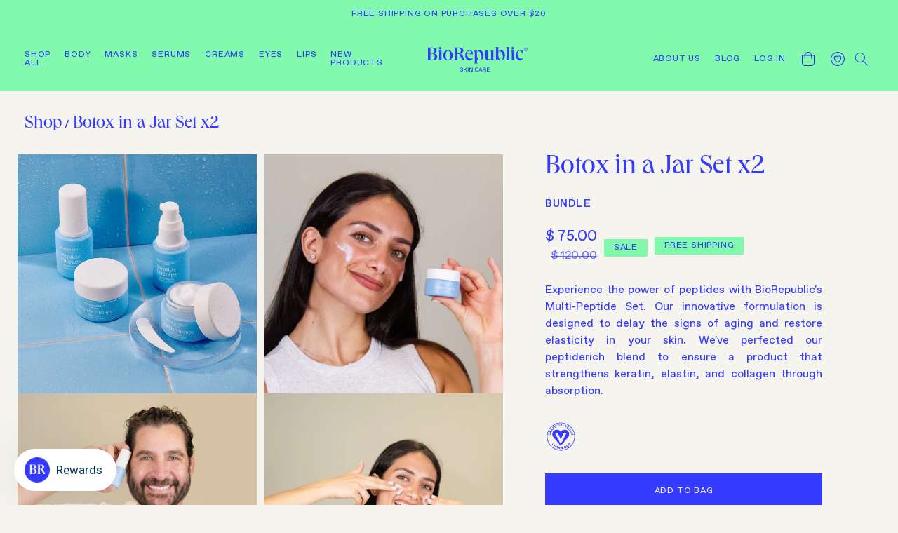

--- FILE ---
content_type: text/html; charset=utf-8
request_url: https://www.biorepublic.com/products/botox-in-a-jar-set-x2
body_size: 61243
content:
<!doctype html>
<html class="no-js" lang="en">
  <head>
  
    <meta charset="utf-8">
    <meta http-equiv="X-UA-Compatible" content="IE=edge">
    <meta name="viewport" content="width=device-width,initial-scale=1">
    <meta name="theme-color" content="">
    <link rel="canonical" href="https://www.biorepublic.com/products/botox-in-a-jar-set-x2">
    <link rel="preconnect" href="https://cdn.shopify.com" crossorigin><link rel="icon" type="image/png" href="//www.biorepublic.com/cdn/shop/files/biofav.png?crop=center&height=32&v=1645798342&width=32"><title>
      Botox in a Jar Set x2 | Peptide Cream + Serum

    </title>

    
      <meta name="description" content="Delaying skin aging &amp; restoring your youthful elasticity, BioRepublic&#39;s Multi-Peptide Cream is an all natural &amp; affordable addition to your skincare routine.">
    

    

<meta property="og:site_name" content="BioRepublic SkinCare | Face Mask Sheets | Vegan Skincare">
<meta property="og:url" content="https://www.biorepublic.com/products/botox-in-a-jar-set-x2">
<meta property="og:title" content="Botox in a Jar Set x2 | Peptide Cream + Serum">
<meta property="og:type" content="product">
<meta property="og:description" content="Delaying skin aging &amp; restoring your youthful elasticity, BioRepublic&#39;s Multi-Peptide Cream is an all natural &amp; affordable addition to your skincare routine."><meta property="og:image" content="http://www.biorepublic.com/cdn/shop/products/botox-in-a-jar-set-x2-465702.jpg?v=1698943064">
  <meta property="og:image:secure_url" content="https://www.biorepublic.com/cdn/shop/products/botox-in-a-jar-set-x2-465702.jpg?v=1698943064">
  <meta property="og:image:width" content="1311">
  <meta property="og:image:height" content="1311"><meta property="og:price:amount" content="75.00">
  <meta property="og:price:currency" content="USD"><meta name="twitter:card" content="summary_large_image">
<meta name="twitter:title" content="Botox in a Jar Set x2 | Peptide Cream + Serum">
<meta name="twitter:description" content="Delaying skin aging &amp; restoring your youthful elasticity, BioRepublic&#39;s Multi-Peptide Cream is an all natural &amp; affordable addition to your skincare routine.">


    <script src="//www.biorepublic.com/cdn/shop/t/19/assets/global.js?v=24850326154503943211730960252" defer="defer"></script>
    <script src="https://code.jquery.com/jquery-3.2.1.min.js" type="text/javascript"></script>
<script>window.performance && window.performance.mark && window.performance.mark('shopify.content_for_header.start');</script><meta name="google-site-verification" content="wZm8z3bk-k4uVaoWJY8LCfuPbVyHS33BYcb5M2j_hfQ">
<meta name="google-site-verification" content="3KPPKDDuP4vOBSd4Tb8YrijKRvd5LGPX8bHUCNfmBb4">
<meta name="facebook-domain-verification" content="wvbetfvfi55up87tgxghzxfrd3jy4n">
<meta id="shopify-digital-wallet" name="shopify-digital-wallet" content="/5800721/digital_wallets/dialog">
<meta name="shopify-checkout-api-token" content="75ada66c7170b515a48b1fa959014fb7">
<meta id="in-context-paypal-metadata" data-shop-id="5800721" data-venmo-supported="false" data-environment="production" data-locale="en_US" data-paypal-v4="true" data-currency="USD">
<link rel="alternate" type="application/json+oembed" href="https://www.biorepublic.com/products/botox-in-a-jar-set-x2.oembed">
<script async="async" src="/checkouts/internal/preloads.js?locale=en-US"></script>
<link rel="preconnect" href="https://shop.app" crossorigin="anonymous">
<script async="async" src="https://shop.app/checkouts/internal/preloads.js?locale=en-US&shop_id=5800721" crossorigin="anonymous"></script>
<script id="apple-pay-shop-capabilities" type="application/json">{"shopId":5800721,"countryCode":"US","currencyCode":"USD","merchantCapabilities":["supports3DS"],"merchantId":"gid:\/\/shopify\/Shop\/5800721","merchantName":"BioRepublic SkinCare | Face Mask Sheets | Vegan Skincare","requiredBillingContactFields":["postalAddress","email"],"requiredShippingContactFields":["postalAddress","email"],"shippingType":"shipping","supportedNetworks":["visa","masterCard","amex","discover","elo","jcb"],"total":{"type":"pending","label":"BioRepublic SkinCare | Face Mask Sheets | Vegan Skincare","amount":"1.00"},"shopifyPaymentsEnabled":true,"supportsSubscriptions":true}</script>
<script id="shopify-features" type="application/json">{"accessToken":"75ada66c7170b515a48b1fa959014fb7","betas":["rich-media-storefront-analytics"],"domain":"www.biorepublic.com","predictiveSearch":true,"shopId":5800721,"locale":"en"}</script>
<script>var Shopify = Shopify || {};
Shopify.shop = "biorepublic-skin-care-solutions.myshopify.com";
Shopify.locale = "en";
Shopify.currency = {"active":"USD","rate":"1.0"};
Shopify.country = "US";
Shopify.theme = {"name":"02.22.24 backup","id":126839816295,"schema_name":"BioRepublicTheme","schema_version":"1.0.0","theme_store_id":null,"role":"main"};
Shopify.theme.handle = "null";
Shopify.theme.style = {"id":null,"handle":null};
Shopify.cdnHost = "www.biorepublic.com/cdn";
Shopify.routes = Shopify.routes || {};
Shopify.routes.root = "/";</script>
<script type="module">!function(o){(o.Shopify=o.Shopify||{}).modules=!0}(window);</script>
<script>!function(o){function n(){var o=[];function n(){o.push(Array.prototype.slice.apply(arguments))}return n.q=o,n}var t=o.Shopify=o.Shopify||{};t.loadFeatures=n(),t.autoloadFeatures=n()}(window);</script>
<script>
  window.ShopifyPay = window.ShopifyPay || {};
  window.ShopifyPay.apiHost = "shop.app\/pay";
  window.ShopifyPay.redirectState = null;
</script>
<script id="shop-js-analytics" type="application/json">{"pageType":"product"}</script>
<script defer="defer" async type="module" src="//www.biorepublic.com/cdn/shopifycloud/shop-js/modules/v2/client.init-shop-cart-sync_D0dqhulL.en.esm.js"></script>
<script defer="defer" async type="module" src="//www.biorepublic.com/cdn/shopifycloud/shop-js/modules/v2/chunk.common_CpVO7qML.esm.js"></script>
<script type="module">
  await import("//www.biorepublic.com/cdn/shopifycloud/shop-js/modules/v2/client.init-shop-cart-sync_D0dqhulL.en.esm.js");
await import("//www.biorepublic.com/cdn/shopifycloud/shop-js/modules/v2/chunk.common_CpVO7qML.esm.js");

  window.Shopify.SignInWithShop?.initShopCartSync?.({"fedCMEnabled":true,"windoidEnabled":true});

</script>
<script>
  window.Shopify = window.Shopify || {};
  if (!window.Shopify.featureAssets) window.Shopify.featureAssets = {};
  window.Shopify.featureAssets['shop-js'] = {"shop-cart-sync":["modules/v2/client.shop-cart-sync_D9bwt38V.en.esm.js","modules/v2/chunk.common_CpVO7qML.esm.js"],"init-fed-cm":["modules/v2/client.init-fed-cm_BJ8NPuHe.en.esm.js","modules/v2/chunk.common_CpVO7qML.esm.js"],"init-shop-email-lookup-coordinator":["modules/v2/client.init-shop-email-lookup-coordinator_pVrP2-kG.en.esm.js","modules/v2/chunk.common_CpVO7qML.esm.js"],"shop-cash-offers":["modules/v2/client.shop-cash-offers_CNh7FWN-.en.esm.js","modules/v2/chunk.common_CpVO7qML.esm.js","modules/v2/chunk.modal_DKF6x0Jh.esm.js"],"init-shop-cart-sync":["modules/v2/client.init-shop-cart-sync_D0dqhulL.en.esm.js","modules/v2/chunk.common_CpVO7qML.esm.js"],"init-windoid":["modules/v2/client.init-windoid_DaoAelzT.en.esm.js","modules/v2/chunk.common_CpVO7qML.esm.js"],"shop-toast-manager":["modules/v2/client.shop-toast-manager_1DND8Tac.en.esm.js","modules/v2/chunk.common_CpVO7qML.esm.js"],"pay-button":["modules/v2/client.pay-button_CFeQi1r6.en.esm.js","modules/v2/chunk.common_CpVO7qML.esm.js"],"shop-button":["modules/v2/client.shop-button_Ca94MDdQ.en.esm.js","modules/v2/chunk.common_CpVO7qML.esm.js"],"shop-login-button":["modules/v2/client.shop-login-button_DPYNfp1Z.en.esm.js","modules/v2/chunk.common_CpVO7qML.esm.js","modules/v2/chunk.modal_DKF6x0Jh.esm.js"],"avatar":["modules/v2/client.avatar_BTnouDA3.en.esm.js"],"shop-follow-button":["modules/v2/client.shop-follow-button_BMKh4nJE.en.esm.js","modules/v2/chunk.common_CpVO7qML.esm.js","modules/v2/chunk.modal_DKF6x0Jh.esm.js"],"init-customer-accounts-sign-up":["modules/v2/client.init-customer-accounts-sign-up_CJXi5kRN.en.esm.js","modules/v2/client.shop-login-button_DPYNfp1Z.en.esm.js","modules/v2/chunk.common_CpVO7qML.esm.js","modules/v2/chunk.modal_DKF6x0Jh.esm.js"],"init-shop-for-new-customer-accounts":["modules/v2/client.init-shop-for-new-customer-accounts_BoBxkgWu.en.esm.js","modules/v2/client.shop-login-button_DPYNfp1Z.en.esm.js","modules/v2/chunk.common_CpVO7qML.esm.js","modules/v2/chunk.modal_DKF6x0Jh.esm.js"],"init-customer-accounts":["modules/v2/client.init-customer-accounts_DCuDTzpR.en.esm.js","modules/v2/client.shop-login-button_DPYNfp1Z.en.esm.js","modules/v2/chunk.common_CpVO7qML.esm.js","modules/v2/chunk.modal_DKF6x0Jh.esm.js"],"checkout-modal":["modules/v2/client.checkout-modal_U_3e4VxF.en.esm.js","modules/v2/chunk.common_CpVO7qML.esm.js","modules/v2/chunk.modal_DKF6x0Jh.esm.js"],"lead-capture":["modules/v2/client.lead-capture_DEgn0Z8u.en.esm.js","modules/v2/chunk.common_CpVO7qML.esm.js","modules/v2/chunk.modal_DKF6x0Jh.esm.js"],"shop-login":["modules/v2/client.shop-login_CoM5QKZ_.en.esm.js","modules/v2/chunk.common_CpVO7qML.esm.js","modules/v2/chunk.modal_DKF6x0Jh.esm.js"],"payment-terms":["modules/v2/client.payment-terms_BmrqWn8r.en.esm.js","modules/v2/chunk.common_CpVO7qML.esm.js","modules/v2/chunk.modal_DKF6x0Jh.esm.js"]};
</script>
<script>(function() {
  var isLoaded = false;
  function asyncLoad() {
    if (isLoaded) return;
    isLoaded = true;
    var urls = ["\/\/shopify.privy.com\/widget.js?shop=biorepublic-skin-care-solutions.myshopify.com","https:\/\/str.rise-ai.com\/?shop=biorepublic-skin-care-solutions.myshopify.com","https:\/\/strn.rise-ai.com\/?shop=biorepublic-skin-care-solutions.myshopify.com","?shop=biorepublic-skin-care-solutions.myshopify.com","https:\/\/cdn.fera.ai\/js\/fera.placeholder.js?shop=biorepublic-skin-care-solutions.myshopify.com","https:\/\/scripttags.jst.ai\/shopify_justuno_5800721_78630210-48ad-11ed-bcec-9b5f67342ac4.js?shop=biorepublic-skin-care-solutions.myshopify.com","https:\/\/static.shareasale.com\/json\/shopify\/deduplication.js?shop=biorepublic-skin-care-solutions.myshopify.com","https:\/\/static.shareasale.com\/json\/shopify\/shareasale-tracking.js?sasmid=135724\u0026ssmtid=19038\u0026shop=biorepublic-skin-care-solutions.myshopify.com","https:\/\/static.klaviyo.com\/onsite\/js\/klaviyo.js?company_id=XPVL76\u0026shop=biorepublic-skin-care-solutions.myshopify.com","https:\/\/giftbox.ds-cdn.com\/static\/main.js?shop=biorepublic-skin-care-solutions.myshopify.com","\/\/cdn.shopify.com\/proxy\/59c1de76ef9d15b4c14c699077d162db4e8cf700c3ee5d5e5eddc381b8faab45\/biorepublic.activehosted.com\/js\/site-tracking.php?shop=biorepublic-skin-care-solutions.myshopify.com\u0026sp-cache-control=cHVibGljLCBtYXgtYWdlPTkwMA"];
    for (var i = 0; i < urls.length; i++) {
      var s = document.createElement('script');
      s.type = 'text/javascript';
      s.async = true;
      s.src = urls[i];
      var x = document.getElementsByTagName('script')[0];
      x.parentNode.insertBefore(s, x);
    }
  };
  if(window.attachEvent) {
    window.attachEvent('onload', asyncLoad);
  } else {
    window.addEventListener('load', asyncLoad, false);
  }
})();</script>
<script id="__st">var __st={"a":5800721,"offset":-18000,"reqid":"bd083727-2407-4f76-8e25-f8c95998773d-1764067102","pageurl":"www.biorepublic.com\/products\/botox-in-a-jar-set-x2","u":"7ca6734d39a6","p":"product","rtyp":"product","rid":6847119523943};</script>
<script>window.ShopifyPaypalV4VisibilityTracking = true;</script>
<script id="captcha-bootstrap">!function(){'use strict';const t='contact',e='account',n='new_comment',o=[[t,t],['blogs',n],['comments',n],[t,'customer']],c=[[e,'customer_login'],[e,'guest_login'],[e,'recover_customer_password'],[e,'create_customer']],r=t=>t.map((([t,e])=>`form[action*='/${t}']:not([data-nocaptcha='true']) input[name='form_type'][value='${e}']`)).join(','),a=t=>()=>t?[...document.querySelectorAll(t)].map((t=>t.form)):[];function s(){const t=[...o],e=r(t);return a(e)}const i='password',u='form_key',d=['recaptcha-v3-token','g-recaptcha-response','h-captcha-response',i],f=()=>{try{return window.sessionStorage}catch{return}},m='__shopify_v',_=t=>t.elements[u];function p(t,e,n=!1){try{const o=window.sessionStorage,c=JSON.parse(o.getItem(e)),{data:r}=function(t){const{data:e,action:n}=t;return t[m]||n?{data:e,action:n}:{data:t,action:n}}(c);for(const[e,n]of Object.entries(r))t.elements[e]&&(t.elements[e].value=n);n&&o.removeItem(e)}catch(o){console.error('form repopulation failed',{error:o})}}const l='form_type',E='cptcha';function T(t){t.dataset[E]=!0}const w=window,h=w.document,L='Shopify',v='ce_forms',y='captcha';let A=!1;((t,e)=>{const n=(g='f06e6c50-85a8-45c8-87d0-21a2b65856fe',I='https://cdn.shopify.com/shopifycloud/storefront-forms-hcaptcha/ce_storefront_forms_captcha_hcaptcha.v1.5.2.iife.js',D={infoText:'Protected by hCaptcha',privacyText:'Privacy',termsText:'Terms'},(t,e,n)=>{const o=w[L][v],c=o.bindForm;if(c)return c(t,g,e,D).then(n);var r;o.q.push([[t,g,e,D],n]),r=I,A||(h.body.append(Object.assign(h.createElement('script'),{id:'captcha-provider',async:!0,src:r})),A=!0)});var g,I,D;w[L]=w[L]||{},w[L][v]=w[L][v]||{},w[L][v].q=[],w[L][y]=w[L][y]||{},w[L][y].protect=function(t,e){n(t,void 0,e),T(t)},Object.freeze(w[L][y]),function(t,e,n,w,h,L){const[v,y,A,g]=function(t,e,n){const i=e?o:[],u=t?c:[],d=[...i,...u],f=r(d),m=r(i),_=r(d.filter((([t,e])=>n.includes(e))));return[a(f),a(m),a(_),s()]}(w,h,L),I=t=>{const e=t.target;return e instanceof HTMLFormElement?e:e&&e.form},D=t=>v().includes(t);t.addEventListener('submit',(t=>{const e=I(t);if(!e)return;const n=D(e)&&!e.dataset.hcaptchaBound&&!e.dataset.recaptchaBound,o=_(e),c=g().includes(e)&&(!o||!o.value);(n||c)&&t.preventDefault(),c&&!n&&(function(t){try{if(!f())return;!function(t){const e=f();if(!e)return;const n=_(t);if(!n)return;const o=n.value;o&&e.removeItem(o)}(t);const e=Array.from(Array(32),(()=>Math.random().toString(36)[2])).join('');!function(t,e){_(t)||t.append(Object.assign(document.createElement('input'),{type:'hidden',name:u})),t.elements[u].value=e}(t,e),function(t,e){const n=f();if(!n)return;const o=[...t.querySelectorAll(`input[type='${i}']`)].map((({name:t})=>t)),c=[...d,...o],r={};for(const[a,s]of new FormData(t).entries())c.includes(a)||(r[a]=s);n.setItem(e,JSON.stringify({[m]:1,action:t.action,data:r}))}(t,e)}catch(e){console.error('failed to persist form',e)}}(e),e.submit())}));const S=(t,e)=>{t&&!t.dataset[E]&&(n(t,e.some((e=>e===t))),T(t))};for(const o of['focusin','change'])t.addEventListener(o,(t=>{const e=I(t);D(e)&&S(e,y())}));const B=e.get('form_key'),M=e.get(l),P=B&&M;t.addEventListener('DOMContentLoaded',(()=>{const t=y();if(P)for(const e of t)e.elements[l].value===M&&p(e,B);[...new Set([...A(),...v().filter((t=>'true'===t.dataset.shopifyCaptcha))])].forEach((e=>S(e,t)))}))}(h,new URLSearchParams(w.location.search),n,t,e,['guest_login'])})(!0,!0)}();</script>
<script integrity="sha256-52AcMU7V7pcBOXWImdc/TAGTFKeNjmkeM1Pvks/DTgc=" data-source-attribution="shopify.loadfeatures" defer="defer" src="//www.biorepublic.com/cdn/shopifycloud/storefront/assets/storefront/load_feature-81c60534.js" crossorigin="anonymous"></script>
<script crossorigin="anonymous" defer="defer" src="//www.biorepublic.com/cdn/shopifycloud/storefront/assets/shopify_pay/storefront-65b4c6d7.js?v=20250812"></script>
<script data-source-attribution="shopify.dynamic_checkout.dynamic.init">var Shopify=Shopify||{};Shopify.PaymentButton=Shopify.PaymentButton||{isStorefrontPortableWallets:!0,init:function(){window.Shopify.PaymentButton.init=function(){};var t=document.createElement("script");t.src="https://www.biorepublic.com/cdn/shopifycloud/portable-wallets/latest/portable-wallets.en.js",t.type="module",document.head.appendChild(t)}};
</script>
<script data-source-attribution="shopify.dynamic_checkout.buyer_consent">
  function portableWalletsHideBuyerConsent(e){var t=document.getElementById("shopify-buyer-consent"),n=document.getElementById("shopify-subscription-policy-button");t&&n&&(t.classList.add("hidden"),t.setAttribute("aria-hidden","true"),n.removeEventListener("click",e))}function portableWalletsShowBuyerConsent(e){var t=document.getElementById("shopify-buyer-consent"),n=document.getElementById("shopify-subscription-policy-button");t&&n&&(t.classList.remove("hidden"),t.removeAttribute("aria-hidden"),n.addEventListener("click",e))}window.Shopify?.PaymentButton&&(window.Shopify.PaymentButton.hideBuyerConsent=portableWalletsHideBuyerConsent,window.Shopify.PaymentButton.showBuyerConsent=portableWalletsShowBuyerConsent);
</script>
<script data-source-attribution="shopify.dynamic_checkout.cart.bootstrap">document.addEventListener("DOMContentLoaded",(function(){function t(){return document.querySelector("shopify-accelerated-checkout-cart, shopify-accelerated-checkout")}if(t())Shopify.PaymentButton.init();else{new MutationObserver((function(e,n){t()&&(Shopify.PaymentButton.init(),n.disconnect())})).observe(document.body,{childList:!0,subtree:!0})}}));
</script>
<link id="shopify-accelerated-checkout-styles" rel="stylesheet" media="screen" href="https://www.biorepublic.com/cdn/shopifycloud/portable-wallets/latest/accelerated-checkout-backwards-compat.css" crossorigin="anonymous">
<style id="shopify-accelerated-checkout-cart">
        #shopify-buyer-consent {
  margin-top: 1em;
  display: inline-block;
  width: 100%;
}

#shopify-buyer-consent.hidden {
  display: none;
}

#shopify-subscription-policy-button {
  background: none;
  border: none;
  padding: 0;
  text-decoration: underline;
  font-size: inherit;
  cursor: pointer;
}

#shopify-subscription-policy-button::before {
  box-shadow: none;
}

      </style>
<script id="sections-script" data-sections="product-recommendations,header,footer" defer="defer" src="//www.biorepublic.com/cdn/shop/t/19/compiled_assets/scripts.js?7631"></script>
<script>window.performance && window.performance.mark && window.performance.mark('shopify.content_for_header.end');</script>

    <style data-shopify>
      
      
      
      
      

      :root {
        --font-body-family: "Favorit Pro", -apple-system, 'Segoe UI', Roboto, 'Helvetica Neue', 'Noto Sans', 'Liberation Sans', Arial, sans-serif, 'Apple Color Emoji', 'Segoe UI Emoji', 'Segoe UI Symbol', 'Noto Color Emoji';
        --font-body-style: normal;
        --font-body-weight: 400;
        --font-body-weight-bold: 600;

        --font-heading-family: "Queens", Iowan Old Style, Apple Garamond, Baskerville, Times New Roman, Droid Serif, Times, Source Serif Pro, serif, Apple Color Emoji, Segoe UI Emoji, Segoe UI Symbol;
        --font-heading-style: normal;
        --font-heading-weight: 400;

        --font-body-scale: 1.0;
        --font-heading-scale: 1.0;

        --color-base-text: 52, 58, 255;
        --color-shadow: 52, 58, 255;
        --color-base-background-1: 245, 244, 239;
        --color-base-background-2: 225, 240, 255;
        --color-base-solid-button-labels: 52, 58, 255;
        --color-base-outline-button-labels: 52, 58, 255;
        --color-base-accent-1: 129, 250, 174;
        --color-base-accent-2: 52, 58, 255;
        --payment-terms-background-color: #f5f4ef;

        --gradient-base-background-1: #f5f4ef;
        --gradient-base-background-2: #e1f0ff;
        --gradient-base-accent-1: #81faae;
        --gradient-base-accent-2: #343aff;

        --media-padding: px;
        --media-border-opacity: 0.05;
        --media-border-width: 1px;
        --media-radius: 0px;
        --media-shadow-opacity: 0.0;
        --media-shadow-horizontal-offset: 0px;
        --media-shadow-vertical-offset: 4px;
        --media-shadow-blur-radius: 5px;
        --media-shadow-visible: 0;

        --page-width: 1000%;
        --page-width-margin: 0rem;

        --card-image-padding: 0.0rem;
        --card-corner-radius: 0.0rem;
        --card-text-alignment: left;
        --card-border-width: 0.0rem;
        --card-border-opacity: 0.1;
        --card-shadow-opacity: 0.0;
        --card-shadow-visible: 0;
        --card-shadow-horizontal-offset: 0.0rem;
        --card-shadow-vertical-offset: 0.4rem;
        --card-shadow-blur-radius: 0.5rem;

        --badge-corner-radius: 4.0rem;

        --popup-border-width: 1px;
        --popup-border-opacity: 0.1;
        --popup-corner-radius: 0px;
        --popup-shadow-opacity: 0.0;
        --popup-shadow-horizontal-offset: 0px;
        --popup-shadow-vertical-offset: 4px;
        --popup-shadow-blur-radius: 5px;

        --drawer-border-width: 1px;
        --drawer-border-opacity: 0.1;
        --drawer-shadow-opacity: 0.0;
        --drawer-shadow-horizontal-offset: 0px;
        --drawer-shadow-vertical-offset: 4px;
        --drawer-shadow-blur-radius: 5px;

        --spacing-sections-desktop: 0px;
        --spacing-sections-mobile: 0px;

        --grid-desktop-vertical-spacing: 2rem;
        --grid-desktop-horizontal-spacing: 2rem;
        --grid-mobile-vertical-spacing: 1rem;
        --grid-mobile-horizontal-spacing: 1rem;

        --text-boxes-border-opacity: 0.1;
        --text-boxes-border-width: 0px;
        --text-boxes-radius: 0px;
        --text-boxes-shadow-opacity: 0.0;
        --text-boxes-shadow-visible: 0;
        --text-boxes-shadow-horizontal-offset: 0px;
        --text-boxes-shadow-vertical-offset: 4px;
        --text-boxes-shadow-blur-radius: 5px;

        --buttons-radius: 0px;
        --buttons-radius-outset: 0px;
        --buttons-border-width: 1px;
        --buttons-border-opacity: 1.0;
        --buttons-shadow-opacity: 0.0;
        --buttons-shadow-visible: 0;
        --buttons-shadow-horizontal-offset: 0px;
        --buttons-shadow-vertical-offset: 4px;
        --buttons-shadow-blur-radius: 5px;
        --buttons-border-offset: 0px;

        --inputs-radius: 0px;
        --inputs-border-width: 1px;
        --inputs-border-opacity: 0.55;
        --inputs-shadow-opacity: 0.0;
        --inputs-shadow-horizontal-offset: 0px;
        --inputs-margin-offset: 0px;
        --inputs-shadow-vertical-offset: 4px;
        --inputs-shadow-blur-radius: 5px;
        --inputs-radius-outset: 0px;

        --variant-pills-radius: 40px;
        --variant-pills-border-width: 1px;
        --variant-pills-border-opacity: 0.55;
        --variant-pills-shadow-opacity: 0.0;
        --variant-pills-shadow-horizontal-offset: 0px;
        --variant-pills-shadow-vertical-offset: 4px;
        --variant-pills-shadow-blur-radius: 5px;
      }

      *,
      *::before,
      *::after {
        box-sizing: inherit;
      }

      html {
        box-sizing: border-box;
        font-size: calc(var(--font-body-scale) * 62.5%);
        height: 100%;
        scroll-behavior: smooth;
      }

      body {
        display: grid;
        grid-template-rows: auto auto 1fr auto;
        grid-template-columns: 100%;
        min-height: 100%;
        margin: 0;
        font-size: 1.5rem;
        line-height: calc(1 + 0.5 / var(--font-body-scale));
        font-family: var(--font-body-family);
        font-style: var(--font-body-style);
        font-weight: var(--font-body-weight);
      }
      .grecaptcha-badge {
        display: none;
      }

      @media screen and (min-width: 750px) {
        body {
          font-size: 1.6rem;
        }
      }
    </style>

    <link href="//www.biorepublic.com/cdn/shop/t/19/assets/base.css?v=171082028801375263831730960252" rel="stylesheet" type="text/css" media="all" />
    <link href="//www.biorepublic.com/cdn/shop/t/19/assets/styles.css?v=127681937886141237431730960252" rel="stylesheet" type="text/css" media="all" />

    <!---->

    <script src="https://cdnjs.cloudflare.com/ajax/libs/slick-carousel/1.8.1/slick.min.js" integrity="sha512-XtmMtDEcNz2j7ekrtHvOVR4iwwaD6o/FUJe6+Zq+HgcCsk3kj4uSQQR8weQ2QVj1o0Pk6PwYLohm206ZzNfubg==" crossorigin="anonymous" referrerpolicy="no-referrer"></script>
    <link rel="stylesheet" type="text/css" href="//cdn.jsdelivr.net/npm/slick-carousel@1.8.1/slick/slick.css"/><link rel="stylesheet" href="//www.biorepublic.com/cdn/shop/t/19/assets/component-predictive-search.css?v=91493631430163863691730960252" media="print" onload="this.media='all'"><script>document.documentElement.className = document.documentElement.className.replace('no-js', 'js');
    if (Shopify.designMode) {
      document.documentElement.classList.add('shopify-design-mode');
    }
    </script>
  

  <!-- Google Tag Manager -->
  <script>
  window.dataLayer = window.dataLayer || [];
  </script>
  <script>(function(w,d,s,l,i){w[l]=w[l]||[];w[l].push({'gtm.start':
  new Date().getTime(),event:'gtm.js'});var f=d.getElementsByTagName(s)[0],
  j=d.createElement(s),dl=l!='dataLayer'?'&l='+l:'';j.async=true;j.src=
  'https://www.googletagmanager.com/gtm.js?id='+i+dl;f.parentNode.insertBefore(j,f);
  })(window,document,'script','dataLayer','GTM-PP5HH92');</script>
  <!-- End Google Tag Manager --> 


<!-- BEGIN app block: shopify://apps/judge-me-reviews/blocks/judgeme_core/61ccd3b1-a9f2-4160-9fe9-4fec8413e5d8 --><!-- Start of Judge.me Core -->




<link rel="dns-prefetch" href="https://cdnwidget.judge.me">
<link rel="dns-prefetch" href="https://cdn.judge.me">
<link rel="dns-prefetch" href="https://cdn1.judge.me">
<link rel="dns-prefetch" href="https://api.judge.me">

<script data-cfasync='false' class='jdgm-settings-script'>window.jdgmSettings={"pagination":5,"disable_web_reviews":false,"badge_no_review_text":"No reviews","badge_n_reviews_text":"{{ n }} review/reviews","badge_star_color":"#1548C2","hide_badge_preview_if_no_reviews":true,"badge_hide_text":false,"enforce_center_preview_badge":false,"widget_title":"Customer Reviews","widget_open_form_text":"Write a review","widget_close_form_text":"Cancel review","widget_refresh_page_text":"Refresh page","widget_summary_text":"Based on {{ number_of_reviews }} review/reviews","widget_no_review_text":"Be the first to write a review","widget_name_field_text":"Display name","widget_verified_name_field_text":"Verified Name (public)","widget_name_placeholder_text":"Display name","widget_required_field_error_text":"This field is required.","widget_email_field_text":"Email address","widget_verified_email_field_text":"Verified Email (private, can not be edited)","widget_email_placeholder_text":"Your email address","widget_email_field_error_text":"Please enter a valid email address.","widget_rating_field_text":"Rating","widget_review_title_field_text":"Review Title","widget_review_title_placeholder_text":"Give your review a title","widget_review_body_field_text":"Review content","widget_review_body_placeholder_text":"Start writing here...","widget_pictures_field_text":"Picture/Video (optional)","widget_submit_review_text":"Submit Review","widget_submit_verified_review_text":"Submit Verified Review","widget_submit_success_msg_with_auto_publish":"Thank you! Please refresh the page in a few moments to see your review. You can remove or edit your review by logging into \u003ca href='https://judge.me/login' target='_blank' rel='nofollow noopener'\u003eJudge.me\u003c/a\u003e","widget_submit_success_msg_no_auto_publish":"Thank you! Your review will be published as soon as it is approved by the shop admin. You can remove or edit your review by logging into \u003ca href='https://judge.me/login' target='_blank' rel='nofollow noopener'\u003eJudge.me\u003c/a\u003e","widget_show_default_reviews_out_of_total_text":"Showing {{ n_reviews_shown }} out of {{ n_reviews }} reviews.","widget_show_all_link_text":"Show all","widget_show_less_link_text":"Show less","widget_author_said_text":"{{ reviewer_name }} said:","widget_days_text":"{{ n }} days ago","widget_weeks_text":"{{ n }} week/weeks ago","widget_months_text":"{{ n }} month/months ago","widget_years_text":"{{ n }} year/years ago","widget_yesterday_text":"Yesterday","widget_today_text":"Today","widget_replied_text":"\u003e\u003e {{ shop_name }} replied:","widget_read_more_text":"Read more","widget_rating_filter_see_all_text":"See all reviews","widget_sorting_most_recent_text":"Most Recent","widget_sorting_highest_rating_text":"Highest Rating","widget_sorting_lowest_rating_text":"Lowest Rating","widget_sorting_with_pictures_text":"Only Pictures","widget_sorting_most_helpful_text":"Most Helpful","widget_open_question_form_text":"Ask a question","widget_reviews_subtab_text":"Reviews","widget_questions_subtab_text":"Questions","widget_question_label_text":"Question","widget_answer_label_text":"Answer","widget_question_placeholder_text":"Write your question here","widget_submit_question_text":"Submit Question","widget_question_submit_success_text":"Thank you for your question! We will notify you once it gets answered.","widget_star_color":"#1548C2","verified_badge_text":"Verified","verified_badge_placement":"left-of-reviewer-name","widget_hide_border":false,"widget_social_share":false,"all_reviews_include_out_of_store_products":true,"all_reviews_out_of_store_text":"(out of store)","all_reviews_product_name_prefix_text":"about","enable_review_pictures":false,"widget_product_reviews_subtab_text":"Product Reviews","widget_shop_reviews_subtab_text":"Shop Reviews","widget_write_a_store_review_text":"Write a Store Review","widget_other_languages_heading":"Reviews in Other Languages","widget_translate_review_text":"Translate review to {{ language }}","widget_translating_review_text":"Translating...","widget_show_original_translation_text":"Show original ({{ language }})","widget_translate_review_failed_text":"Review couldn't be translated.","widget_translate_review_retry_text":"Retry","widget_translate_review_try_again_later_text":"Try again later","widget_sorting_pictures_first_text":"Pictures First","floating_tab_button_name":"★ Reviews","floating_tab_title":"Let customers speak for us","floating_tab_url":"","floating_tab_url_enabled":false,"all_reviews_text_badge_text":"Customers rate us {{ shop.metafields.judgeme.all_reviews_rating | round: 1 }}/5 based on {{ shop.metafields.judgeme.all_reviews_count }} reviews.","all_reviews_text_badge_text_branded_style":"{{ shop.metafields.judgeme.all_reviews_rating | round: 1 }} out of 5 stars based on {{ shop.metafields.judgeme.all_reviews_count }} reviews","all_reviews_text_badge_url":"","featured_carousel_title":"Let customers speak for us","featured_carousel_count_text":"from {{ n }} reviews","featured_carousel_url":"","verified_count_badge_url":"","widget_star_use_custom_color":true,"picture_reminder_submit_button":"Upload Pictures","widget_sorting_videos_first_text":"Videos First","widget_review_pending_text":"Pending","remove_microdata_snippet":true,"preview_badge_no_question_text":"No questions","preview_badge_n_question_text":"{{ number_of_questions }} question/questions","widget_search_bar_placeholder":"Search reviews","widget_sorting_verified_only_text":"Verified only","featured_carousel_more_reviews_button_text":"Read more reviews","featured_carousel_view_product_button_text":"View product","all_reviews_page_load_more_text":"Load More Reviews","widget_advanced_speed_features":5,"widget_public_name_text":"displayed publicly like","default_reviewer_name_has_non_latin":true,"widget_reviewer_anonymous":"Anonymous","medals_widget_title":"Judge.me Review Medals","widget_invalid_yt_video_url_error_text":"Not a YouTube video URL","widget_max_length_field_error_text":"Please enter no more than {0} characters.","widget_verified_by_shop_text":"Verified by Shop","widget_load_with_code_splitting":true,"widget_ugc_title":"Made by us, Shared by you","widget_ugc_subtitle":"Tag us to see your picture featured in our page","widget_ugc_primary_button_text":"Buy Now","widget_ugc_secondary_button_text":"Load More","widget_ugc_reviews_button_text":"View Reviews","widget_primary_color":"#1548C2","widget_summary_average_rating_text":"{{ average_rating }} out of 5","widget_media_grid_title":"Customer photos \u0026 videos","widget_media_grid_see_more_text":"See more","widget_verified_by_judgeme_text":"Verified by Judge.me","widget_verified_by_judgeme_text_in_store_medals":"Verified by Judge.me","widget_media_field_exceed_quantity_message":"Sorry, we can only accept {{ max_media }} for one review.","widget_media_field_exceed_limit_message":"{{ file_name }} is too large, please select a {{ media_type }} less than {{ size_limit }}MB.","widget_review_submitted_text":"Review Submitted!","widget_question_submitted_text":"Question Submitted!","widget_close_form_text_question":"Cancel","widget_write_your_answer_here_text":"Write your answer here","widget_enabled_branded_link":true,"widget_show_collected_by_judgeme":true,"widget_collected_by_judgeme_text":"collected by Judge.me","widget_load_more_text":"Load More","widget_full_review_text":"Full Review","widget_read_more_reviews_text":"Read More Reviews","widget_read_questions_text":"Read Questions","widget_questions_and_answers_text":"Questions \u0026 Answers","widget_verified_by_text":"Verified by","widget_verified_text":"Verified","widget_number_of_reviews_text":"{{ number_of_reviews }} reviews","widget_back_button_text":"Back","widget_next_button_text":"Next","widget_custom_forms_filter_button":"Filters","how_reviews_are_collected":"How reviews are collected?","widget_gdpr_statement":"How we use your data: We'll only contact you about the review you left, and only if necessary. By submitting your review, you agree to Judge.me's \u003ca href='https://judge.me/terms' target='_blank' rel='nofollow noopener'\u003eterms\u003c/a\u003e, \u003ca href='https://judge.me/privacy' target='_blank' rel='nofollow noopener'\u003eprivacy\u003c/a\u003e and \u003ca href='https://judge.me/content-policy' target='_blank' rel='nofollow noopener'\u003econtent\u003c/a\u003e policies.","review_snippet_widget_round_border_style":true,"review_snippet_widget_card_color":"#FFFFFF","review_snippet_widget_slider_arrows_background_color":"#FFFFFF","review_snippet_widget_slider_arrows_color":"#000000","review_snippet_widget_star_color":"#108474","all_reviews_product_variant_label_text":"Variant: ","widget_show_verified_branding":false,"review_content_screen_title_text":"How would you rate this product?","review_content_introduction_text":"We would love it if you would share a bit about your experience.","one_star_review_guidance_text":"Poor","five_star_review_guidance_text":"Great","customer_information_screen_title_text":"About you","customer_information_introduction_text":"Please tell us more about you.","custom_questions_screen_title_text":"Your experience in more detail","custom_questions_introduction_text":"Here are a few questions to help us understand more about your experience.","review_submitted_screen_title_text":"Thanks for your review!","review_submitted_screen_thank_you_text":"We are processing it and it will appear on the store soon.","review_submitted_screen_email_verification_text":"Please confirm your email by clicking the link we just sent you. This helps us keep reviews authentic.","review_submitted_request_store_review_text":"Would you like to share your experience of shopping with us?","review_submitted_review_other_products_text":"Would you like to review these products?","reviewer_media_screen_title_picture_text":"Share a picture","reviewer_media_introduction_picture_text":"Upload a photo to support your review.","reviewer_media_screen_title_video_text":"Share a video","reviewer_media_introduction_video_text":"Upload a video to support your review.","reviewer_media_screen_title_picture_or_video_text":"Share a picture or video","reviewer_media_introduction_picture_or_video_text":"Upload a photo or video to support your review.","reviewer_media_youtube_url_text":"Paste your Youtube URL here","advanced_settings_next_step_button_text":"Next","advanced_settings_close_review_button_text":"Close","write_review_flow_required_text":"Required","write_review_flow_privacy_message_text":"We respect your privacy.","write_review_flow_anonymous_text":"Post review as anonymous","write_review_flow_visibility_text":"This won't be visible to other customers.","write_review_flow_multiple_selection_help_text":"Select as many as you like","write_review_flow_single_selection_help_text":"Select one option","write_review_flow_required_field_error_text":"This field is required","write_review_flow_invalid_email_error_text":"Please enter a valid email address","write_review_flow_max_length_error_text":"Max. {{ max_length }} characters.","write_review_flow_media_upload_text":"\u003cb\u003eClick to upload\u003c/b\u003e or drag and drop","write_review_flow_gdpr_statement":"We'll only contact you about your review if necessary. By submitting your review, you agree to our \u003ca href='https://judge.me/terms' target='_blank' rel='nofollow noopener'\u003eterms and conditions\u003c/a\u003e and \u003ca href='https://judge.me/privacy' target='_blank' rel='nofollow noopener'\u003eprivacy policy\u003c/a\u003e.","transparency_badges_collected_via_store_invite_text":"Review collected via store invitation","transparency_badges_from_another_provider_text":"Review collected from another provider","transparency_badges_collected_from_store_visitor_text":"Review collected from a store visitor","transparency_badges_written_in_google_text":"Review written in Google","transparency_badges_written_in_etsy_text":"Review written in Etsy","transparency_badges_written_in_shop_app_text":"Review written in Shop App","transparency_badges_earned_reward_text":"Review earned a reward for future purchase","preview_badge_collection_page_install_preference":true,"preview_badge_product_page_install_preference":true,"review_widget_best_location":true,"platform":"shopify","branding_url":"https://app.judge.me/reviews/stores/www.biorepublic.com","branding_text":"Powered by Judge.me","locale":"en","reply_name":"BioRepublic SkinCare | Face Mask Sheets | Vegan Skincare","widget_version":"3.0","footer":true,"autopublish":true,"review_dates":true,"enable_custom_form":false,"shop_use_review_site":true,"shop_locale":"en","enable_multi_locales_translations":false,"show_review_title_input":true,"review_verification_email_status":"always","can_be_branded":true,"reply_name_text":"BioRepublic SkinCare | Face Mask Sheets | Vegan Skincare"};</script> <style class='jdgm-settings-style'>.jdgm-xx{left:0}:root{--jdgm-primary-color: #1548C2;--jdgm-secondary-color: rgba(21,72,194,0.1);--jdgm-star-color: #1548C2;--jdgm-write-review-text-color: white;--jdgm-write-review-bg-color: #1548C2;--jdgm-paginate-color: #1548C2;--jdgm-border-radius: 0;--jdgm-reviewer-name-color: #1548C2}.jdgm-histogram__bar-content{background-color:#1548C2}.jdgm-rev[data-verified-buyer=true] .jdgm-rev__icon.jdgm-rev__icon:after,.jdgm-rev__buyer-badge.jdgm-rev__buyer-badge{color:white;background-color:#1548C2}.jdgm-review-widget--small .jdgm-gallery.jdgm-gallery .jdgm-gallery__thumbnail-link:nth-child(8) .jdgm-gallery__thumbnail-wrapper.jdgm-gallery__thumbnail-wrapper:before{content:"See more"}@media only screen and (min-width: 768px){.jdgm-gallery.jdgm-gallery .jdgm-gallery__thumbnail-link:nth-child(8) .jdgm-gallery__thumbnail-wrapper.jdgm-gallery__thumbnail-wrapper:before{content:"See more"}}.jdgm-preview-badge .jdgm-star.jdgm-star{color:#1548C2}.jdgm-prev-badge[data-average-rating='0.00']{display:none !important}.jdgm-author-all-initials{display:none !important}.jdgm-author-last-initial{display:none !important}.jdgm-rev-widg__title{visibility:hidden}.jdgm-rev-widg__summary-text{visibility:hidden}.jdgm-prev-badge__text{visibility:hidden}.jdgm-rev__prod-link-prefix:before{content:'about'}.jdgm-rev__variant-label:before{content:'Variant: '}.jdgm-rev__out-of-store-text:before{content:'(out of store)'}@media only screen and (min-width: 768px){.jdgm-rev__pics .jdgm-rev_all-rev-page-picture-separator,.jdgm-rev__pics .jdgm-rev__product-picture{display:none}}@media only screen and (max-width: 768px){.jdgm-rev__pics .jdgm-rev_all-rev-page-picture-separator,.jdgm-rev__pics .jdgm-rev__product-picture{display:none}}.jdgm-preview-badge[data-template="index"]{display:none !important}.jdgm-verified-count-badget[data-from-snippet="true"]{display:none !important}.jdgm-carousel-wrapper[data-from-snippet="true"]{display:none !important}.jdgm-all-reviews-text[data-from-snippet="true"]{display:none !important}.jdgm-medals-section[data-from-snippet="true"]{display:none !important}.jdgm-ugc-media-wrapper[data-from-snippet="true"]{display:none !important}.jdgm-review-snippet-widget .jdgm-rev-snippet-widget__cards-container .jdgm-rev-snippet-card{border-radius:8px;background:#fff}.jdgm-review-snippet-widget .jdgm-rev-snippet-widget__cards-container .jdgm-rev-snippet-card__rev-rating .jdgm-star{color:#108474}.jdgm-review-snippet-widget .jdgm-rev-snippet-widget__prev-btn,.jdgm-review-snippet-widget .jdgm-rev-snippet-widget__next-btn{border-radius:50%;background:#fff}.jdgm-review-snippet-widget .jdgm-rev-snippet-widget__prev-btn>svg,.jdgm-review-snippet-widget .jdgm-rev-snippet-widget__next-btn>svg{fill:#000}.jdgm-full-rev-modal.rev-snippet-widget .jm-mfp-container .jm-mfp-content,.jdgm-full-rev-modal.rev-snippet-widget .jm-mfp-container .jdgm-full-rev__icon,.jdgm-full-rev-modal.rev-snippet-widget .jm-mfp-container .jdgm-full-rev__pic-img,.jdgm-full-rev-modal.rev-snippet-widget .jm-mfp-container .jdgm-full-rev__reply{border-radius:8px}.jdgm-full-rev-modal.rev-snippet-widget .jm-mfp-container .jdgm-full-rev[data-verified-buyer="true"] .jdgm-full-rev__icon::after{border-radius:8px}.jdgm-full-rev-modal.rev-snippet-widget .jm-mfp-container .jdgm-full-rev .jdgm-rev__buyer-badge{border-radius:calc( 8px / 2 )}.jdgm-full-rev-modal.rev-snippet-widget .jm-mfp-container .jdgm-full-rev .jdgm-full-rev__replier::before{content:'BioRepublic SkinCare | Face Mask Sheets | Vegan Skincare'}.jdgm-full-rev-modal.rev-snippet-widget .jm-mfp-container .jdgm-full-rev .jdgm-full-rev__product-button{border-radius:calc( 8px * 6 )}
</style> <style class='jdgm-settings-style'></style>

  
  
  
  <style class='jdgm-miracle-styles'>
  @-webkit-keyframes jdgm-spin{0%{-webkit-transform:rotate(0deg);-ms-transform:rotate(0deg);transform:rotate(0deg)}100%{-webkit-transform:rotate(359deg);-ms-transform:rotate(359deg);transform:rotate(359deg)}}@keyframes jdgm-spin{0%{-webkit-transform:rotate(0deg);-ms-transform:rotate(0deg);transform:rotate(0deg)}100%{-webkit-transform:rotate(359deg);-ms-transform:rotate(359deg);transform:rotate(359deg)}}@font-face{font-family:'JudgemeStar';src:url("[data-uri]") format("woff");font-weight:normal;font-style:normal}.jdgm-star{font-family:'JudgemeStar';display:inline !important;text-decoration:none !important;padding:0 4px 0 0 !important;margin:0 !important;font-weight:bold;opacity:1;-webkit-font-smoothing:antialiased;-moz-osx-font-smoothing:grayscale}.jdgm-star:hover{opacity:1}.jdgm-star:last-of-type{padding:0 !important}.jdgm-star.jdgm--on:before{content:"\e000"}.jdgm-star.jdgm--off:before{content:"\e001"}.jdgm-star.jdgm--half:before{content:"\e002"}.jdgm-widget *{margin:0;line-height:1.4;-webkit-box-sizing:border-box;-moz-box-sizing:border-box;box-sizing:border-box;-webkit-overflow-scrolling:touch}.jdgm-hidden{display:none !important;visibility:hidden !important}.jdgm-temp-hidden{display:none}.jdgm-spinner{width:40px;height:40px;margin:auto;border-radius:50%;border-top:2px solid #eee;border-right:2px solid #eee;border-bottom:2px solid #eee;border-left:2px solid #ccc;-webkit-animation:jdgm-spin 0.8s infinite linear;animation:jdgm-spin 0.8s infinite linear}.jdgm-prev-badge{display:block !important}

</style>


  
  
   


<script data-cfasync='false' class='jdgm-script'>
!function(e){window.jdgm=window.jdgm||{},jdgm.CDN_HOST="https://cdnwidget.judge.me/",jdgm.API_HOST="https://api.judge.me/",jdgm.CDN_BASE_URL="https://cdn.shopify.com/extensions/019ab54d-9217-7ba8-b48c-700472414c3e/judgeme-extensions-233/assets/",
jdgm.docReady=function(d){(e.attachEvent?"complete"===e.readyState:"loading"!==e.readyState)?
setTimeout(d,0):e.addEventListener("DOMContentLoaded",d)},jdgm.loadCSS=function(d,t,o,a){
!o&&jdgm.loadCSS.requestedUrls.indexOf(d)>=0||(jdgm.loadCSS.requestedUrls.push(d),
(a=e.createElement("link")).rel="stylesheet",a.class="jdgm-stylesheet",a.media="nope!",
a.href=d,a.onload=function(){this.media="all",t&&setTimeout(t)},e.body.appendChild(a))},
jdgm.loadCSS.requestedUrls=[],jdgm.loadJS=function(e,d){var t=new XMLHttpRequest;
t.onreadystatechange=function(){4===t.readyState&&(Function(t.response)(),d&&d(t.response))},
t.open("GET",e),t.send()},jdgm.docReady((function(){(window.jdgmLoadCSS||e.querySelectorAll(
".jdgm-widget, .jdgm-all-reviews-page").length>0)&&(jdgmSettings.widget_load_with_code_splitting?
parseFloat(jdgmSettings.widget_version)>=3?jdgm.loadCSS(jdgm.CDN_HOST+"widget_v3/base.css"):
jdgm.loadCSS(jdgm.CDN_HOST+"widget/base.css"):jdgm.loadCSS(jdgm.CDN_HOST+"shopify_v2.css"),
jdgm.loadJS(jdgm.CDN_HOST+"loader.js"))}))}(document);
</script>
<noscript><link rel="stylesheet" type="text/css" media="all" href="https://cdnwidget.judge.me/shopify_v2.css"></noscript>

<!-- BEGIN app snippet: theme_fix_tags --><script>
  (function() {
    var jdgmThemeFixes = null;
    if (!jdgmThemeFixes) return;
    var thisThemeFix = jdgmThemeFixes[Shopify.theme.id];
    if (!thisThemeFix) return;

    if (thisThemeFix.html) {
      document.addEventListener("DOMContentLoaded", function() {
        var htmlDiv = document.createElement('div');
        htmlDiv.classList.add('jdgm-theme-fix-html');
        htmlDiv.innerHTML = thisThemeFix.html;
        document.body.append(htmlDiv);
      });
    };

    if (thisThemeFix.css) {
      var styleTag = document.createElement('style');
      styleTag.classList.add('jdgm-theme-fix-style');
      styleTag.innerHTML = thisThemeFix.css;
      document.head.append(styleTag);
    };

    if (thisThemeFix.js) {
      var scriptTag = document.createElement('script');
      scriptTag.classList.add('jdgm-theme-fix-script');
      scriptTag.innerHTML = thisThemeFix.js;
      document.head.append(scriptTag);
    };
  })();
</script>
<!-- END app snippet -->
<!-- End of Judge.me Core -->



<!-- END app block --><!-- BEGIN app block: shopify://apps/klaviyo-email-marketing-sms/blocks/klaviyo-onsite-embed/2632fe16-c075-4321-a88b-50b567f42507 -->












  <script async src="https://static.klaviyo.com/onsite/js/XPVL76/klaviyo.js?company_id=XPVL76"></script>
  <script>!function(){if(!window.klaviyo){window._klOnsite=window._klOnsite||[];try{window.klaviyo=new Proxy({},{get:function(n,i){return"push"===i?function(){var n;(n=window._klOnsite).push.apply(n,arguments)}:function(){for(var n=arguments.length,o=new Array(n),w=0;w<n;w++)o[w]=arguments[w];var t="function"==typeof o[o.length-1]?o.pop():void 0,e=new Promise((function(n){window._klOnsite.push([i].concat(o,[function(i){t&&t(i),n(i)}]))}));return e}}})}catch(n){window.klaviyo=window.klaviyo||[],window.klaviyo.push=function(){var n;(n=window._klOnsite).push.apply(n,arguments)}}}}();</script>

  
    <script id="viewed_product">
      if (item == null) {
        var _learnq = _learnq || [];

        var MetafieldReviews = null
        var MetafieldYotpoRating = null
        var MetafieldYotpoCount = null
        var MetafieldLooxRating = null
        var MetafieldLooxCount = null
        var okendoProduct = null
        var okendoProductReviewCount = null
        var okendoProductReviewAverageValue = null
        try {
          // The following fields are used for Customer Hub recently viewed in order to add reviews.
          // This information is not part of __kla_viewed. Instead, it is part of __kla_viewed_reviewed_items
          MetafieldReviews = {};
          MetafieldYotpoRating = null
          MetafieldYotpoCount = null
          MetafieldLooxRating = null
          MetafieldLooxCount = null

          okendoProduct = null
          // If the okendo metafield is not legacy, it will error, which then requires the new json formatted data
          if (okendoProduct && 'error' in okendoProduct) {
            okendoProduct = null
          }
          okendoProductReviewCount = okendoProduct ? okendoProduct.reviewCount : null
          okendoProductReviewAverageValue = okendoProduct ? okendoProduct.reviewAverageValue : null
        } catch (error) {
          console.error('Error in Klaviyo onsite reviews tracking:', error);
        }

        var item = {
          Name: "Botox in a Jar Set x2",
          ProductID: 6847119523943,
          Categories: ["All BioRepublic Products","All Products","Best Sheet Masks","Creams","Creams for men","Face Hydrating Creams","Fibers","Multi-Peptide Power Recovery","Naturology Skincare","Products No Singles","Sets","Skincare Sets"],
          ImageURL: "https://www.biorepublic.com/cdn/shop/products/botox-in-a-jar-set-x2-465702_grande.jpg?v=1698943064",
          URL: "https://www.biorepublic.com/products/botox-in-a-jar-set-x2",
          Brand: "BioRepublic",
          Price: "$ 75.00",
          Value: "75.00",
          CompareAtPrice: "$ 120.00"
        };
        _learnq.push(['track', 'Viewed Product', item]);
        _learnq.push(['trackViewedItem', {
          Title: item.Name,
          ItemId: item.ProductID,
          Categories: item.Categories,
          ImageUrl: item.ImageURL,
          Url: item.URL,
          Metadata: {
            Brand: item.Brand,
            Price: item.Price,
            Value: item.Value,
            CompareAtPrice: item.CompareAtPrice
          },
          metafields:{
            reviews: MetafieldReviews,
            yotpo:{
              rating: MetafieldYotpoRating,
              count: MetafieldYotpoCount,
            },
            loox:{
              rating: MetafieldLooxRating,
              count: MetafieldLooxCount,
            },
            okendo: {
              rating: okendoProductReviewAverageValue,
              count: okendoProductReviewCount,
            }
          }
        }]);
      }
    </script>
  




  <script>
    window.klaviyoReviewsProductDesignMode = false
  </script>







<!-- END app block --><script src="https://cdn.shopify.com/extensions/019ab54d-9217-7ba8-b48c-700472414c3e/judgeme-extensions-233/assets/loader.js" type="text/javascript" defer="defer"></script>
<script src="https://cdn.shopify.com/extensions/f6b93b6b-eff4-4c45-8c63-21cfe4a838c4/forms-2273/assets/shopify-forms-loader.js" type="text/javascript" defer="defer"></script>
<link href="https://monorail-edge.shopifysvc.com" rel="dns-prefetch">
<script>(function(){if ("sendBeacon" in navigator && "performance" in window) {try {var session_token_from_headers = performance.getEntriesByType('navigation')[0].serverTiming.find(x => x.name == '_s').description;} catch {var session_token_from_headers = undefined;}var session_cookie_matches = document.cookie.match(/_shopify_s=([^;]*)/);var session_token_from_cookie = session_cookie_matches && session_cookie_matches.length === 2 ? session_cookie_matches[1] : "";var session_token = session_token_from_headers || session_token_from_cookie || "";function handle_abandonment_event(e) {var entries = performance.getEntries().filter(function(entry) {return /monorail-edge.shopifysvc.com/.test(entry.name);});if (!window.abandonment_tracked && entries.length === 0) {window.abandonment_tracked = true;var currentMs = Date.now();var navigation_start = performance.timing.navigationStart;var payload = {shop_id: 5800721,url: window.location.href,navigation_start,duration: currentMs - navigation_start,session_token,page_type: "product"};window.navigator.sendBeacon("https://monorail-edge.shopifysvc.com/v1/produce", JSON.stringify({schema_id: "online_store_buyer_site_abandonment/1.1",payload: payload,metadata: {event_created_at_ms: currentMs,event_sent_at_ms: currentMs}}));}}window.addEventListener('pagehide', handle_abandonment_event);}}());</script>
<script id="web-pixels-manager-setup">(function e(e,d,r,n,o){if(void 0===o&&(o={}),!Boolean(null===(a=null===(i=window.Shopify)||void 0===i?void 0:i.analytics)||void 0===a?void 0:a.replayQueue)){var i,a;window.Shopify=window.Shopify||{};var t=window.Shopify;t.analytics=t.analytics||{};var s=t.analytics;s.replayQueue=[],s.publish=function(e,d,r){return s.replayQueue.push([e,d,r]),!0};try{self.performance.mark("wpm:start")}catch(e){}var l=function(){var e={modern:/Edge?\/(1{2}[4-9]|1[2-9]\d|[2-9]\d{2}|\d{4,})\.\d+(\.\d+|)|Firefox\/(1{2}[4-9]|1[2-9]\d|[2-9]\d{2}|\d{4,})\.\d+(\.\d+|)|Chrom(ium|e)\/(9{2}|\d{3,})\.\d+(\.\d+|)|(Maci|X1{2}).+ Version\/(15\.\d+|(1[6-9]|[2-9]\d|\d{3,})\.\d+)([,.]\d+|)( \(\w+\)|)( Mobile\/\w+|) Safari\/|Chrome.+OPR\/(9{2}|\d{3,})\.\d+\.\d+|(CPU[ +]OS|iPhone[ +]OS|CPU[ +]iPhone|CPU IPhone OS|CPU iPad OS)[ +]+(15[._]\d+|(1[6-9]|[2-9]\d|\d{3,})[._]\d+)([._]\d+|)|Android:?[ /-](13[3-9]|1[4-9]\d|[2-9]\d{2}|\d{4,})(\.\d+|)(\.\d+|)|Android.+Firefox\/(13[5-9]|1[4-9]\d|[2-9]\d{2}|\d{4,})\.\d+(\.\d+|)|Android.+Chrom(ium|e)\/(13[3-9]|1[4-9]\d|[2-9]\d{2}|\d{4,})\.\d+(\.\d+|)|SamsungBrowser\/([2-9]\d|\d{3,})\.\d+/,legacy:/Edge?\/(1[6-9]|[2-9]\d|\d{3,})\.\d+(\.\d+|)|Firefox\/(5[4-9]|[6-9]\d|\d{3,})\.\d+(\.\d+|)|Chrom(ium|e)\/(5[1-9]|[6-9]\d|\d{3,})\.\d+(\.\d+|)([\d.]+$|.*Safari\/(?![\d.]+ Edge\/[\d.]+$))|(Maci|X1{2}).+ Version\/(10\.\d+|(1[1-9]|[2-9]\d|\d{3,})\.\d+)([,.]\d+|)( \(\w+\)|)( Mobile\/\w+|) Safari\/|Chrome.+OPR\/(3[89]|[4-9]\d|\d{3,})\.\d+\.\d+|(CPU[ +]OS|iPhone[ +]OS|CPU[ +]iPhone|CPU IPhone OS|CPU iPad OS)[ +]+(10[._]\d+|(1[1-9]|[2-9]\d|\d{3,})[._]\d+)([._]\d+|)|Android:?[ /-](13[3-9]|1[4-9]\d|[2-9]\d{2}|\d{4,})(\.\d+|)(\.\d+|)|Mobile Safari.+OPR\/([89]\d|\d{3,})\.\d+\.\d+|Android.+Firefox\/(13[5-9]|1[4-9]\d|[2-9]\d{2}|\d{4,})\.\d+(\.\d+|)|Android.+Chrom(ium|e)\/(13[3-9]|1[4-9]\d|[2-9]\d{2}|\d{4,})\.\d+(\.\d+|)|Android.+(UC? ?Browser|UCWEB|U3)[ /]?(15\.([5-9]|\d{2,})|(1[6-9]|[2-9]\d|\d{3,})\.\d+)\.\d+|SamsungBrowser\/(5\.\d+|([6-9]|\d{2,})\.\d+)|Android.+MQ{2}Browser\/(14(\.(9|\d{2,})|)|(1[5-9]|[2-9]\d|\d{3,})(\.\d+|))(\.\d+|)|K[Aa][Ii]OS\/(3\.\d+|([4-9]|\d{2,})\.\d+)(\.\d+|)/},d=e.modern,r=e.legacy,n=navigator.userAgent;return n.match(d)?"modern":n.match(r)?"legacy":"unknown"}(),u="modern"===l?"modern":"legacy",c=(null!=n?n:{modern:"",legacy:""})[u],f=function(e){return[e.baseUrl,"/wpm","/b",e.hashVersion,"modern"===e.buildTarget?"m":"l",".js"].join("")}({baseUrl:d,hashVersion:r,buildTarget:u}),m=function(e){var d=e.version,r=e.bundleTarget,n=e.surface,o=e.pageUrl,i=e.monorailEndpoint;return{emit:function(e){var a=e.status,t=e.errorMsg,s=(new Date).getTime(),l=JSON.stringify({metadata:{event_sent_at_ms:s},events:[{schema_id:"web_pixels_manager_load/3.1",payload:{version:d,bundle_target:r,page_url:o,status:a,surface:n,error_msg:t},metadata:{event_created_at_ms:s}}]});if(!i)return console&&console.warn&&console.warn("[Web Pixels Manager] No Monorail endpoint provided, skipping logging."),!1;try{return self.navigator.sendBeacon.bind(self.navigator)(i,l)}catch(e){}var u=new XMLHttpRequest;try{return u.open("POST",i,!0),u.setRequestHeader("Content-Type","text/plain"),u.send(l),!0}catch(e){return console&&console.warn&&console.warn("[Web Pixels Manager] Got an unhandled error while logging to Monorail."),!1}}}}({version:r,bundleTarget:l,surface:e.surface,pageUrl:self.location.href,monorailEndpoint:e.monorailEndpoint});try{o.browserTarget=l,function(e){var d=e.src,r=e.async,n=void 0===r||r,o=e.onload,i=e.onerror,a=e.sri,t=e.scriptDataAttributes,s=void 0===t?{}:t,l=document.createElement("script"),u=document.querySelector("head"),c=document.querySelector("body");if(l.async=n,l.src=d,a&&(l.integrity=a,l.crossOrigin="anonymous"),s)for(var f in s)if(Object.prototype.hasOwnProperty.call(s,f))try{l.dataset[f]=s[f]}catch(e){}if(o&&l.addEventListener("load",o),i&&l.addEventListener("error",i),u)u.appendChild(l);else{if(!c)throw new Error("Did not find a head or body element to append the script");c.appendChild(l)}}({src:f,async:!0,onload:function(){if(!function(){var e,d;return Boolean(null===(d=null===(e=window.Shopify)||void 0===e?void 0:e.analytics)||void 0===d?void 0:d.initialized)}()){var d=window.webPixelsManager.init(e)||void 0;if(d){var r=window.Shopify.analytics;r.replayQueue.forEach((function(e){var r=e[0],n=e[1],o=e[2];d.publishCustomEvent(r,n,o)})),r.replayQueue=[],r.publish=d.publishCustomEvent,r.visitor=d.visitor,r.initialized=!0}}},onerror:function(){return m.emit({status:"failed",errorMsg:"".concat(f," has failed to load")})},sri:function(e){var d=/^sha384-[A-Za-z0-9+/=]+$/;return"string"==typeof e&&d.test(e)}(c)?c:"",scriptDataAttributes:o}),m.emit({status:"loading"})}catch(e){m.emit({status:"failed",errorMsg:(null==e?void 0:e.message)||"Unknown error"})}}})({shopId: 5800721,storefrontBaseUrl: "https://www.biorepublic.com",extensionsBaseUrl: "https://extensions.shopifycdn.com/cdn/shopifycloud/web-pixels-manager",monorailEndpoint: "https://monorail-edge.shopifysvc.com/unstable/produce_batch",surface: "storefront-renderer",enabledBetaFlags: ["2dca8a86"],webPixelsConfigList: [{"id":"586809447","configuration":"{\"masterTagID\":\"19038\",\"merchantID\":\"135724\",\"appPath\":\"https:\/\/daedalus.shareasale.com\",\"storeID\":\"NaN\",\"xTypeMode\":\"NaN\",\"xTypeValue\":\"NaN\",\"channelDedup\":\"NaN\"}","eventPayloadVersion":"v1","runtimeContext":"STRICT","scriptVersion":"f300cca684872f2df140f714437af558","type":"APP","apiClientId":4929191,"privacyPurposes":["ANALYTICS","MARKETING"],"dataSharingAdjustments":{"protectedCustomerApprovalScopes":["read_customer_personal_data"]}},{"id":"571277415","configuration":"{\"accountID\":\"6d4beb0c3f9e427788c8509d7dcf9b2e\"}","eventPayloadVersion":"v1","runtimeContext":"STRICT","scriptVersion":"15ce6a0454461d5bcddf88aadcfc4085","type":"APP","apiClientId":158237,"privacyPurposes":[],"dataSharingAdjustments":{"protectedCustomerApprovalScopes":["read_customer_address","read_customer_email","read_customer_name","read_customer_personal_data"]}},{"id":"560070759","configuration":"{\"webPixelName\":\"Judge.me\"}","eventPayloadVersion":"v1","runtimeContext":"STRICT","scriptVersion":"34ad157958823915625854214640f0bf","type":"APP","apiClientId":683015,"privacyPurposes":["ANALYTICS"],"dataSharingAdjustments":{"protectedCustomerApprovalScopes":["read_customer_email","read_customer_name","read_customer_personal_data","read_customer_phone"]}},{"id":"493944935","configuration":"{\"config\":\"{\\\"google_tag_ids\\\":[\\\"AW-17007843035\\\",\\\"GT-TBB95JX6\\\"],\\\"target_country\\\":\\\"US\\\",\\\"gtag_events\\\":[{\\\"type\\\":\\\"begin_checkout\\\",\\\"action_label\\\":\\\"AW-17007843035\\\/Yp1dCPHZj8MaENut_K0_\\\"},{\\\"type\\\":\\\"search\\\",\\\"action_label\\\":\\\"AW-17007843035\\\/K2TuCP3Zj8MaENut_K0_\\\"},{\\\"type\\\":\\\"view_item\\\",\\\"action_label\\\":[\\\"AW-17007843035\\\/_mMnCPrZj8MaENut_K0_\\\",\\\"MC-JDVFKWGMW2\\\"]},{\\\"type\\\":\\\"purchase\\\",\\\"action_label\\\":[\\\"AW-17007843035\\\/M7gVCO7Zj8MaENut_K0_\\\",\\\"MC-JDVFKWGMW2\\\"]},{\\\"type\\\":\\\"page_view\\\",\\\"action_label\\\":[\\\"AW-17007843035\\\/P0KzCPfZj8MaENut_K0_\\\",\\\"MC-JDVFKWGMW2\\\"]},{\\\"type\\\":\\\"add_payment_info\\\",\\\"action_label\\\":\\\"AW-17007843035\\\/6tZmCKLhj8MaENut_K0_\\\"},{\\\"type\\\":\\\"add_to_cart\\\",\\\"action_label\\\":\\\"AW-17007843035\\\/8MSBCPTZj8MaENut_K0_\\\"}],\\\"enable_monitoring_mode\\\":false}\"}","eventPayloadVersion":"v1","runtimeContext":"OPEN","scriptVersion":"b2a88bafab3e21179ed38636efcd8a93","type":"APP","apiClientId":1780363,"privacyPurposes":[],"dataSharingAdjustments":{"protectedCustomerApprovalScopes":["read_customer_address","read_customer_email","read_customer_name","read_customer_personal_data","read_customer_phone"]}},{"id":"227311719","configuration":"{\"pixelCode\":\"CDBAOJ3C77U0N3GC2RVG\"}","eventPayloadVersion":"v1","runtimeContext":"STRICT","scriptVersion":"22e92c2ad45662f435e4801458fb78cc","type":"APP","apiClientId":4383523,"privacyPurposes":["ANALYTICS","MARKETING","SALE_OF_DATA"],"dataSharingAdjustments":{"protectedCustomerApprovalScopes":["read_customer_address","read_customer_email","read_customer_name","read_customer_personal_data","read_customer_phone"]}},{"id":"137756775","configuration":"{\"pixel_id\":\"2938611032937322\",\"pixel_type\":\"facebook_pixel\",\"metaapp_system_user_token\":\"-\"}","eventPayloadVersion":"v1","runtimeContext":"OPEN","scriptVersion":"ca16bc87fe92b6042fbaa3acc2fbdaa6","type":"APP","apiClientId":2329312,"privacyPurposes":["ANALYTICS","MARKETING","SALE_OF_DATA"],"dataSharingAdjustments":{"protectedCustomerApprovalScopes":["read_customer_address","read_customer_email","read_customer_name","read_customer_personal_data","read_customer_phone"]}},{"id":"33226855","configuration":"{\"tagID\":\"2614456305164\"}","eventPayloadVersion":"v1","runtimeContext":"STRICT","scriptVersion":"18031546ee651571ed29edbe71a3550b","type":"APP","apiClientId":3009811,"privacyPurposes":["ANALYTICS","MARKETING","SALE_OF_DATA"],"dataSharingAdjustments":{"protectedCustomerApprovalScopes":["read_customer_address","read_customer_email","read_customer_name","read_customer_personal_data","read_customer_phone"]}},{"id":"3932263","configuration":"{\"accountID\":\"2491\"}","eventPayloadVersion":"v1","runtimeContext":"STRICT","scriptVersion":"e5415de3b1f4931ae4765bb1d70232e8","type":"APP","apiClientId":5043673,"privacyPurposes":["ANALYTICS","MARKETING","SALE_OF_DATA"],"dataSharingAdjustments":{"protectedCustomerApprovalScopes":["read_customer_personal_data"]}},{"id":"44892263","eventPayloadVersion":"v1","runtimeContext":"LAX","scriptVersion":"1","type":"CUSTOM","privacyPurposes":["MARKETING"],"name":"Meta pixel (migrated)"},{"id":"56131687","eventPayloadVersion":"v1","runtimeContext":"LAX","scriptVersion":"1","type":"CUSTOM","privacyPurposes":["ANALYTICS"],"name":"Google Analytics tag (migrated)"},{"id":"shopify-app-pixel","configuration":"{}","eventPayloadVersion":"v1","runtimeContext":"STRICT","scriptVersion":"0450","apiClientId":"shopify-pixel","type":"APP","privacyPurposes":["ANALYTICS","MARKETING"]},{"id":"shopify-custom-pixel","eventPayloadVersion":"v1","runtimeContext":"LAX","scriptVersion":"0450","apiClientId":"shopify-pixel","type":"CUSTOM","privacyPurposes":["ANALYTICS","MARKETING"]}],isMerchantRequest: false,initData: {"shop":{"name":"BioRepublic SkinCare | Face Mask Sheets | Vegan Skincare","paymentSettings":{"currencyCode":"USD"},"myshopifyDomain":"biorepublic-skin-care-solutions.myshopify.com","countryCode":"US","storefrontUrl":"https:\/\/www.biorepublic.com"},"customer":null,"cart":null,"checkout":null,"productVariants":[{"price":{"amount":75.0,"currencyCode":"USD"},"product":{"title":"Botox in a Jar Set x2","vendor":"BioRepublic","id":"6847119523943","untranslatedTitle":"Botox in a Jar Set x2","url":"\/products\/botox-in-a-jar-set-x2","type":"Cream Jar"},"id":"40269693157479","image":{"src":"\/\/www.biorepublic.com\/cdn\/shop\/products\/botox-in-a-jar-set-x2-465702.jpg?v=1698943064"},"sku":"PEPTIDE-CREAM+SERUM-2","title":"Default Title","untranslatedTitle":"Default Title"}],"purchasingCompany":null},},"https://www.biorepublic.com/cdn","ae1676cfwd2530674p4253c800m34e853cb",{"modern":"","legacy":""},{"shopId":"5800721","storefrontBaseUrl":"https:\/\/www.biorepublic.com","extensionBaseUrl":"https:\/\/extensions.shopifycdn.com\/cdn\/shopifycloud\/web-pixels-manager","surface":"storefront-renderer","enabledBetaFlags":"[\"2dca8a86\"]","isMerchantRequest":"false","hashVersion":"ae1676cfwd2530674p4253c800m34e853cb","publish":"custom","events":"[[\"page_viewed\",{}],[\"product_viewed\",{\"productVariant\":{\"price\":{\"amount\":75.0,\"currencyCode\":\"USD\"},\"product\":{\"title\":\"Botox in a Jar Set x2\",\"vendor\":\"BioRepublic\",\"id\":\"6847119523943\",\"untranslatedTitle\":\"Botox in a Jar Set x2\",\"url\":\"\/products\/botox-in-a-jar-set-x2\",\"type\":\"Cream Jar\"},\"id\":\"40269693157479\",\"image\":{\"src\":\"\/\/www.biorepublic.com\/cdn\/shop\/products\/botox-in-a-jar-set-x2-465702.jpg?v=1698943064\"},\"sku\":\"PEPTIDE-CREAM+SERUM-2\",\"title\":\"Default Title\",\"untranslatedTitle\":\"Default Title\"}}]]"});</script><script>
  window.ShopifyAnalytics = window.ShopifyAnalytics || {};
  window.ShopifyAnalytics.meta = window.ShopifyAnalytics.meta || {};
  window.ShopifyAnalytics.meta.currency = 'USD';
  var meta = {"product":{"id":6847119523943,"gid":"gid:\/\/shopify\/Product\/6847119523943","vendor":"BioRepublic","type":"Cream Jar","variants":[{"id":40269693157479,"price":7500,"name":"Botox in a Jar Set x2","public_title":null,"sku":"PEPTIDE-CREAM+SERUM-2"}],"remote":false},"page":{"pageType":"product","resourceType":"product","resourceId":6847119523943}};
  for (var attr in meta) {
    window.ShopifyAnalytics.meta[attr] = meta[attr];
  }
</script>
<script class="analytics">
  (function () {
    var customDocumentWrite = function(content) {
      var jquery = null;

      if (window.jQuery) {
        jquery = window.jQuery;
      } else if (window.Checkout && window.Checkout.$) {
        jquery = window.Checkout.$;
      }

      if (jquery) {
        jquery('body').append(content);
      }
    };

    var hasLoggedConversion = function(token) {
      if (token) {
        return document.cookie.indexOf('loggedConversion=' + token) !== -1;
      }
      return false;
    }

    var setCookieIfConversion = function(token) {
      if (token) {
        var twoMonthsFromNow = new Date(Date.now());
        twoMonthsFromNow.setMonth(twoMonthsFromNow.getMonth() + 2);

        document.cookie = 'loggedConversion=' + token + '; expires=' + twoMonthsFromNow;
      }
    }

    var trekkie = window.ShopifyAnalytics.lib = window.trekkie = window.trekkie || [];
    if (trekkie.integrations) {
      return;
    }
    trekkie.methods = [
      'identify',
      'page',
      'ready',
      'track',
      'trackForm',
      'trackLink'
    ];
    trekkie.factory = function(method) {
      return function() {
        var args = Array.prototype.slice.call(arguments);
        args.unshift(method);
        trekkie.push(args);
        return trekkie;
      };
    };
    for (var i = 0; i < trekkie.methods.length; i++) {
      var key = trekkie.methods[i];
      trekkie[key] = trekkie.factory(key);
    }
    trekkie.load = function(config) {
      trekkie.config = config || {};
      trekkie.config.initialDocumentCookie = document.cookie;
      var first = document.getElementsByTagName('script')[0];
      var script = document.createElement('script');
      script.type = 'text/javascript';
      script.onerror = function(e) {
        var scriptFallback = document.createElement('script');
        scriptFallback.type = 'text/javascript';
        scriptFallback.onerror = function(error) {
                var Monorail = {
      produce: function produce(monorailDomain, schemaId, payload) {
        var currentMs = new Date().getTime();
        var event = {
          schema_id: schemaId,
          payload: payload,
          metadata: {
            event_created_at_ms: currentMs,
            event_sent_at_ms: currentMs
          }
        };
        return Monorail.sendRequest("https://" + monorailDomain + "/v1/produce", JSON.stringify(event));
      },
      sendRequest: function sendRequest(endpointUrl, payload) {
        // Try the sendBeacon API
        if (window && window.navigator && typeof window.navigator.sendBeacon === 'function' && typeof window.Blob === 'function' && !Monorail.isIos12()) {
          var blobData = new window.Blob([payload], {
            type: 'text/plain'
          });

          if (window.navigator.sendBeacon(endpointUrl, blobData)) {
            return true;
          } // sendBeacon was not successful

        } // XHR beacon

        var xhr = new XMLHttpRequest();

        try {
          xhr.open('POST', endpointUrl);
          xhr.setRequestHeader('Content-Type', 'text/plain');
          xhr.send(payload);
        } catch (e) {
          console.log(e);
        }

        return false;
      },
      isIos12: function isIos12() {
        return window.navigator.userAgent.lastIndexOf('iPhone; CPU iPhone OS 12_') !== -1 || window.navigator.userAgent.lastIndexOf('iPad; CPU OS 12_') !== -1;
      }
    };
    Monorail.produce('monorail-edge.shopifysvc.com',
      'trekkie_storefront_load_errors/1.1',
      {shop_id: 5800721,
      theme_id: 126839816295,
      app_name: "storefront",
      context_url: window.location.href,
      source_url: "//www.biorepublic.com/cdn/s/trekkie.storefront.3c703df509f0f96f3237c9daa54e2777acf1a1dd.min.js"});

        };
        scriptFallback.async = true;
        scriptFallback.src = '//www.biorepublic.com/cdn/s/trekkie.storefront.3c703df509f0f96f3237c9daa54e2777acf1a1dd.min.js';
        first.parentNode.insertBefore(scriptFallback, first);
      };
      script.async = true;
      script.src = '//www.biorepublic.com/cdn/s/trekkie.storefront.3c703df509f0f96f3237c9daa54e2777acf1a1dd.min.js';
      first.parentNode.insertBefore(script, first);
    };
    trekkie.load(
      {"Trekkie":{"appName":"storefront","development":false,"defaultAttributes":{"shopId":5800721,"isMerchantRequest":null,"themeId":126839816295,"themeCityHash":"5511032303184810366","contentLanguage":"en","currency":"USD","eventMetadataId":"41373c7c-0b7b-403d-8a88-2c3aa4b1edd5"},"isServerSideCookieWritingEnabled":true,"monorailRegion":"shop_domain","enabledBetaFlags":["f0df213a"]},"Session Attribution":{},"S2S":{"facebookCapiEnabled":true,"source":"trekkie-storefront-renderer","apiClientId":580111}}
    );

    var loaded = false;
    trekkie.ready(function() {
      if (loaded) return;
      loaded = true;

      window.ShopifyAnalytics.lib = window.trekkie;

      var originalDocumentWrite = document.write;
      document.write = customDocumentWrite;
      try { window.ShopifyAnalytics.merchantGoogleAnalytics.call(this); } catch(error) {};
      document.write = originalDocumentWrite;

      window.ShopifyAnalytics.lib.page(null,{"pageType":"product","resourceType":"product","resourceId":6847119523943,"shopifyEmitted":true});

      var match = window.location.pathname.match(/checkouts\/(.+)\/(thank_you|post_purchase)/)
      var token = match? match[1]: undefined;
      if (!hasLoggedConversion(token)) {
        setCookieIfConversion(token);
        window.ShopifyAnalytics.lib.track("Viewed Product",{"currency":"USD","variantId":40269693157479,"productId":6847119523943,"productGid":"gid:\/\/shopify\/Product\/6847119523943","name":"Botox in a Jar Set x2","price":"75.00","sku":"PEPTIDE-CREAM+SERUM-2","brand":"BioRepublic","variant":null,"category":"Cream Jar","nonInteraction":true,"remote":false},undefined,undefined,{"shopifyEmitted":true});
      window.ShopifyAnalytics.lib.track("monorail:\/\/trekkie_storefront_viewed_product\/1.1",{"currency":"USD","variantId":40269693157479,"productId":6847119523943,"productGid":"gid:\/\/shopify\/Product\/6847119523943","name":"Botox in a Jar Set x2","price":"75.00","sku":"PEPTIDE-CREAM+SERUM-2","brand":"BioRepublic","variant":null,"category":"Cream Jar","nonInteraction":true,"remote":false,"referer":"https:\/\/www.biorepublic.com\/products\/botox-in-a-jar-set-x2"});
      }
    });


        var eventsListenerScript = document.createElement('script');
        eventsListenerScript.async = true;
        eventsListenerScript.src = "//www.biorepublic.com/cdn/shopifycloud/storefront/assets/shop_events_listener-3da45d37.js";
        document.getElementsByTagName('head')[0].appendChild(eventsListenerScript);

})();</script>
  <script>
  if (!window.ga || (window.ga && typeof window.ga !== 'function')) {
    window.ga = function ga() {
      (window.ga.q = window.ga.q || []).push(arguments);
      if (window.Shopify && window.Shopify.analytics && typeof window.Shopify.analytics.publish === 'function') {
        window.Shopify.analytics.publish("ga_stub_called", {}, {sendTo: "google_osp_migration"});
      }
      console.error("Shopify's Google Analytics stub called with:", Array.from(arguments), "\nSee https://help.shopify.com/manual/promoting-marketing/pixels/pixel-migration#google for more information.");
    };
    if (window.Shopify && window.Shopify.analytics && typeof window.Shopify.analytics.publish === 'function') {
      window.Shopify.analytics.publish("ga_stub_initialized", {}, {sendTo: "google_osp_migration"});
    }
  }
</script>
<script
  defer
  src="https://www.biorepublic.com/cdn/shopifycloud/perf-kit/shopify-perf-kit-2.1.2.min.js"
  data-application="storefront-renderer"
  data-shop-id="5800721"
  data-render-region="gcp-us-east1"
  data-page-type="product"
  data-theme-instance-id="126839816295"
  data-theme-name="BioRepublicTheme"
  data-theme-version="1.0.0"
  data-monorail-region="shop_domain"
  data-resource-timing-sampling-rate="10"
  data-shs="true"
  data-shs-beacon="true"
  data-shs-export-with-fetch="true"
  data-shs-logs-sample-rate="1"
></script>
</head>


  <body class="gradient product-default-product-update">
<script>window.KlarnaThemeGlobals={}; window.KlarnaThemeGlobals.data_purchase_amount = 7500;window.KlarnaThemeGlobals.productVariants=[{"id":40269693157479,"title":"Default Title","option1":"Default Title","option2":null,"option3":null,"sku":"PEPTIDE-CREAM+SERUM-2","requires_shipping":true,"taxable":true,"featured_image":null,"available":true,"name":"Botox in a Jar Set x2","public_title":null,"options":["Default Title"],"price":7500,"weight":88,"compare_at_price":12000,"inventory_quantity":24,"inventory_management":"shopify","inventory_policy":"deny","barcode":null,"requires_selling_plan":false,"selling_plan_allocations":[]}];window.KlarnaThemeGlobals.documentCopy=document.cloneNode(true);</script>


    <script>
      var powerreviews_array = new Array;
    </script>

    <a class="skip-to-content-link button visually-hidden" href="#MainContent">
      Skip to content
    </a>

<script src="//www.biorepublic.com/cdn/shop/t/19/assets/cart.js?v=80374739185618009881730960252" defer="defer"></script>

<style>
  .drawer {
    visibility: hidden;
  }
</style>

<cart-drawer class="drawer is-empty">
  <div id="CartDrawer" class="cart-drawer">
    <div id="CartDrawer-Overlay"class="cart-drawer__overlay"></div>
    <div class="drawer__inner" role="dialog" aria-modal="true" aria-label="Your cart" tabindex="-1"><div class="drawer__inner-empty">
          <div class="cart-drawer__warnings center">
            <div class="cart-drawer__empty-content">
              <h2 class="cart__empty-text">Your cart is empty</h2>
              <button class="drawer__close" type="button" onclick="this.closest('cart-drawer').close()" aria-label="Close"><svg xmlns="http://www.w3.org/2000/svg" aria-hidden="true" focusable="false" role="presentation" class="icon icon-close" fill="none" viewBox="0 0 18 17">
  <path d="M.865 15.978a.5.5 0 00.707.707l7.433-7.431 7.579 7.282a.501.501 0 00.846-.37.5.5 0 00-.153-.351L9.712 8.546l7.417-7.416a.5.5 0 10-.707-.708L8.991 7.853 1.413.573a.5.5 0 10-.693.72l7.563 7.268-7.418 7.417z" fill="currentColor">
</svg>
</button>
              <a href="/collections/all" class="button">
                Continue shopping
              </a><p class="cart__login-title h3">Have an account?</p>
                <p class="cart__login-paragraph">
                  <a href="/account/login" class="link underlined-link">Log in</a> to check out faster.
                </p></div>
          </div></div><div class="drawer__header">
        <h2 class="drawer__heading">Your cart</h2>
        <button class="drawer__close" type="button" onclick="this.closest('cart-drawer').close()" aria-label="Close"><svg xmlns="http://www.w3.org/2000/svg" aria-hidden="true" focusable="false" role="presentation" class="icon icon-close" fill="none" viewBox="0 0 18 17">
  <path d="M.865 15.978a.5.5 0 00.707.707l7.433-7.431 7.579 7.282a.501.501 0 00.846-.37.5.5 0 00-.153-.351L9.712 8.546l7.417-7.416a.5.5 0 10-.707-.708L8.991 7.853 1.413.573a.5.5 0 10-.693.72l7.563 7.268-7.418 7.417z" fill="currentColor">
</svg>
</button>
      </div>
      <cart-drawer-items class=" is-empty">
        <form action="/cart" id="CartDrawer-Form" class="cart__contents cart-drawer__form" method="post">
          <div id="CartDrawer-CartItems" class="drawer__contents js-contents"><p id="CartDrawer-LiveRegionText" class="visually-hidden" role="status"></p>
            <p id="CartDrawer-LineItemStatus" class="visually-hidden" aria-hidden="true" role="status">Loading...</p>
          </div>
          <div id="CartDrawer-CartErrors" role="alert"></div>
        </form>
      </cart-drawer-items>
      <div class="drawer__footer"><!-- Start blocks-->
        <!-- Subtotals-->

        <div class="cart-drawer__footer" >
          <div class="totals" role="status">
            <h2 class="totals__subtotal">Subtotal</h2>
            <p class="totals__subtotal-value">$ 0.00 USD</p>
          </div>

          <div></div>

          <small class="tax-note caption-large rte">Taxes and shipping calculated at checkout
</small>
        </div>

        <!-- CTAs -->

        <div class="cart__ctas" >
          <noscript>
            <button type="submit" class="cart__update-button button button--secondary" form="CartDrawer-Form">
              Update
            </button>
          </noscript>

          <button type="submit" id="CartDrawer-Checkout" class="cart__checkout-button button" name="checkout" form="CartDrawer-Form" disabled>
            Check out
          </button>
        </div>
      </div>
    </div>
  </div>
</cart-drawer>

<script>
  document.addEventListener('DOMContentLoaded', function() {
    function isIE() {
      const ua = window.navigator.userAgent;
      const msie = ua.indexOf('MSIE ');
      const trident = ua.indexOf('Trident/');

      return (msie > 0 || trident > 0);
    }

    if (!isIE()) return;
    const cartSubmitInput = document.createElement('input');
    cartSubmitInput.setAttribute('name', 'checkout');
    cartSubmitInput.setAttribute('type', 'hidden');
    document.querySelector('#cart').appendChild(cartSubmitInput);
    document.querySelector('#checkout').addEventListener('click', function(event) {
      document.querySelector('#cart').submit();
    });
  });
</script>

<div id="shopify-section-announcement-bar" class="shopify-section"><div class="announcement-bar color-accent-1 gradient" role="region" aria-label="Announcement" ><p class="announcement-bar__message h5">
                FREE SHIPPING ON PURCHASES OVER $20
</p></div>
</div>
    <div id="shopify-section-header" class="shopify-section section-header"><link rel="stylesheet" href="//www.biorepublic.com/cdn/shop/t/19/assets/component-list-menu.css?v=107872518226217901651730960252" media="print" onload="this.media='all'">
<link rel="stylesheet" href="//www.biorepublic.com/cdn/shop/t/19/assets/component-search.css?v=144303993588092757551730960252" media="print" onload="this.media='all'">
<link rel="stylesheet" href="//www.biorepublic.com/cdn/shop/t/19/assets/component-menu-drawer.css?v=10130906689623133501730960252" media="print" onload="this.media='all'">
<link rel="stylesheet" href="//www.biorepublic.com/cdn/shop/t/19/assets/component-cart-notification.css?v=119852831333870967341730960252" media="print" onload="this.media='all'">
<link rel="stylesheet" href="//www.biorepublic.com/cdn/shop/t/19/assets/component-cart-items.css?v=156662545505758102561730960252" media="print" onload="this.media='all'"><link rel="stylesheet" href="//www.biorepublic.com/cdn/shop/t/19/assets/component-price.css?v=55000605996274008411730960252" media="print" onload="this.media='all'">
  <link rel="stylesheet" href="//www.biorepublic.com/cdn/shop/t/19/assets/component-loading-overlay.css?v=167310470843593579841730960252" media="print" onload="this.media='all'"><link rel="stylesheet" href="//www.biorepublic.com/cdn/shop/t/19/assets/component-mega-menu.css?v=78749553102810368041730960252" media="print" onload="this.media='all'">
  <noscript><link href="//www.biorepublic.com/cdn/shop/t/19/assets/component-mega-menu.css?v=78749553102810368041730960252" rel="stylesheet" type="text/css" media="all" /></noscript><link href="//www.biorepublic.com/cdn/shop/t/19/assets/component-cart-drawer.css?v=63062399167596921991730960252" rel="stylesheet" type="text/css" media="all" />
  <link href="//www.biorepublic.com/cdn/shop/t/19/assets/component-cart.css?v=57090379946277590871730960252" rel="stylesheet" type="text/css" media="all" />
  <link href="//www.biorepublic.com/cdn/shop/t/19/assets/component-totals.css?v=86168756436424464851730960252" rel="stylesheet" type="text/css" media="all" />
  <link href="//www.biorepublic.com/cdn/shop/t/19/assets/component-price.css?v=55000605996274008411730960252" rel="stylesheet" type="text/css" media="all" />
  <link href="//www.biorepublic.com/cdn/shop/t/19/assets/component-discounts.css?v=152760482443307489271730960252" rel="stylesheet" type="text/css" media="all" />
  <link href="//www.biorepublic.com/cdn/shop/t/19/assets/component-loading-overlay.css?v=167310470843593579841730960252" rel="stylesheet" type="text/css" media="all" />
<noscript><link href="//www.biorepublic.com/cdn/shop/t/19/assets/component-list-menu.css?v=107872518226217901651730960252" rel="stylesheet" type="text/css" media="all" /></noscript>
<noscript><link href="//www.biorepublic.com/cdn/shop/t/19/assets/component-search.css?v=144303993588092757551730960252" rel="stylesheet" type="text/css" media="all" /></noscript>
<noscript><link href="//www.biorepublic.com/cdn/shop/t/19/assets/component-menu-drawer.css?v=10130906689623133501730960252" rel="stylesheet" type="text/css" media="all" /></noscript>
<noscript><link href="//www.biorepublic.com/cdn/shop/t/19/assets/component-cart-notification.css?v=119852831333870967341730960252" rel="stylesheet" type="text/css" media="all" /></noscript>
<noscript><link href="//www.biorepublic.com/cdn/shop/t/19/assets/component-cart-items.css?v=156662545505758102561730960252" rel="stylesheet" type="text/css" media="all" /></noscript>

<style>
  header-drawer {
    justify-self: start;
    margin-left: -.5rem;
  }

  .header__heading-logo {
    max-width: 120px;
  }

  @media screen and (min-width: 990px) {
    header-drawer {
      display: none;
    }
    .header__inline-menu.list-menu--left {
      grid-area: navigation-left;
    }
    .header__inline-menu.list-menu--left ul {
      justify-content: flex-start;
      gap: .5rem;
    }
    .header__inline-menu.list-menu--right {
      grid-area: navigation-right;
      display: grid;
      grid-template-columns: 1fr auto;
      justify-items: flex-end;
      align-items: center;
      gap: .5rem;
    }
    .header__inline-menu.list-menu--right li a {
      padding: 0 1rem;
    }
  }

  .menu-drawer-container {
    display: flex;
  }

  .list-menu {
    list-style: none;
    padding: 0;
    margin: 0;
  }
  
  
  .list-menu--left .list-menu--inline li:first-child .header__menu-item {
    padding-left: 0;
  }
  
  .list-menu--inline {
    display: flex;
    flex-wrap: wrap;
    gap: 0.5rem;
    flex-wrap: nowrap;
    justify-content: flex-end;s
  }

  summary.list-menu__item {
    padding-right: 1.2rem;
  }

  .list-menu__item {
    display: flex;
    align-items: center;
    line-height: calc(1 + 0.3 / var(--font-body-scale));
    text-transform: uppercase;
    letter-spacing: .08rem;
    font: 400 1.2rem 'Favorit Pro';
    padding: 0 1rem;
  }

  .list-menu__item--link {
    text-decoration: none;
    padding-bottom: 1rem;
    padding-top: 1rem;
    line-height: calc(1 + 0.8 / var(--font-body-scale));
  }
  .header a,
  .header a span,
  .header a svg * {
    transition: color .2s ease, fill .2s ease, stroke .2s ease;
  }

  @media screen and (min-width: 750px) {
    .list-menu__item--link {
      padding-bottom: 0.5rem;
      padding-top: 0.5rem;
    }
    body.index .header a,
    body.index .header a span,
    body.index .header .icon {
      color: #fff;
    }
    body.index .header__heading svg *,
    body.index .header span svg * {
      fill: #fff;
    }
    body.index .header svg *[stroke] {
      stroke: #fff;
    }
  }
</style><style data-shopify>.header {
    padding-top: 10px;
    padding-bottom: 10px;
  }

  .section-header {
    margin-bottom: 0px;
  }

  @media screen and (min-width: 750px) {
    .section-header {
      margin-bottom: 0px;
    }
  }

  @media screen and (min-width: 990px) {
    .header {
      padding-top: 20px;
      padding-bottom: 20px;
    }
  }</style><script src="//www.biorepublic.com/cdn/shop/t/19/assets/details-disclosure.js?v=10700858515966647841730960252" defer="defer"></script>
<script src="//www.biorepublic.com/cdn/shop/t/19/assets/details-modal.js?v=4511761896672669691730960252" defer="defer"></script>
<script src="//www.biorepublic.com/cdn/shop/t/19/assets/cart-notification.js?v=31179948596492670111730960252" defer="defer"></script><script src="//www.biorepublic.com/cdn/shop/t/19/assets/cart-drawer.js?v=44260131999403604181730960252" defer="defer"></script><svg xmlns="http://www.w3.org/2000/svg" class="hidden">
  <symbol id="icon-search" viewbox="0 0 18 19" fill="none">
    <path fill-rule="evenodd" clip-rule="evenodd" d="M11.03 11.68A5.784 5.784 0 112.85 3.5a5.784 5.784 0 018.18 8.18zm.26 1.12a6.78 6.78 0 11.72-.7l5.4 5.4a.5.5 0 11-.71.7l-5.41-5.4z" fill="currentColor"/>
  </symbol>

  <symbol id="icon-close" class="icon icon-close" fill="none" viewBox="0 0 18 17">
    <path d="M.865 15.978a.5.5 0 00.707.707l7.433-7.431 7.579 7.282a.501.501 0 00.846-.37.5.5 0 00-.153-.351L9.712 8.546l7.417-7.416a.5.5 0 10-.707-.708L8.991 7.853 1.413.573a.5.5 0 10-.693.72l7.563 7.268-7.418 7.417z" fill="currentColor">
  </symbol>
</svg>
<div class="header-wrapper color-accent-1 gradient header-wrapper--border-bottom">
  <header class="header header--middle-left page-width header--has-menu"><header-drawer data-breakpoint="tablet">
        <details id="Details-menu-drawer-container" class="menu-drawer-container">
          <summary class="header__icon header__icon--menu header__icon--summary link focus-inset" aria-label="Menu">
            <span>
              <svg xmlns="http://www.w3.org/2000/svg" aria-hidden="true" focusable="false" role="presentation" class="icon icon-hamburger" fill="none" viewBox="0 0 18 16">
  <path d="M1 .5a.5.5 0 100 1h15.71a.5.5 0 000-1H1zM.5 8a.5.5 0 01.5-.5h15.71a.5.5 0 010 1H1A.5.5 0 01.5 8zm0 7a.5.5 0 01.5-.5h15.71a.5.5 0 010 1H1a.5.5 0 01-.5-.5z" fill="currentColor">
</svg>

              <svg xmlns="http://www.w3.org/2000/svg" aria-hidden="true" focusable="false" role="presentation" class="icon icon-close" fill="none" viewBox="0 0 18 17">
  <path d="M.865 15.978a.5.5 0 00.707.707l7.433-7.431 7.579 7.282a.501.501 0 00.846-.37.5.5 0 00-.153-.351L9.712 8.546l7.417-7.416a.5.5 0 10-.707-.708L8.991 7.853 1.413.573a.5.5 0 10-.693.72l7.563 7.268-7.418 7.417z" fill="currentColor">
</svg>

            </span>
          </summary>
          <div id="menu-drawer" class="gradient menu-drawer motion-reduce" tabindex="-1">
            <div class="menu-drawer__inner-container">
              <div class="menu-drawer__navigation-container">
                <nav class="menu-drawer__navigation">
                  <ul class="menu-drawer__menu has-submenu list-menu" role="list"><li><details id="Details-menu-drawer-menu-item-1">
                            <summary class="menu-drawer__menu-item list-menu__item link link--text focus-inset">
                              Shop
                              <svg viewBox="0 0 14 10" fill="none" aria-hidden="true" focusable="false" role="presentation" class="icon icon-arrow" xmlns="http://www.w3.org/2000/svg">
  <path fill-rule="evenodd" clip-rule="evenodd" d="M8.537.808a.5.5 0 01.817-.162l4 4a.5.5 0 010 .708l-4 4a.5.5 0 11-.708-.708L11.793 5.5H1a.5.5 0 010-1h10.793L8.646 1.354a.5.5 0 01-.109-.546z" fill="currentColor">
</svg>

                              <svg aria-hidden="true" focusable="false" role="presentation" class="icon icon-caret" viewBox="0 0 10 6">
  <path fill-rule="evenodd" clip-rule="evenodd" d="M9.354.646a.5.5 0 00-.708 0L5 4.293 1.354.646a.5.5 0 00-.708.708l4 4a.5.5 0 00.708 0l4-4a.5.5 0 000-.708z" fill="currentColor">
</svg>

                            </summary>
                            <div id="link-Shop" class="menu-drawer__submenu has-submenu gradient motion-reduce" tabindex="-1">
                              <div class="menu-drawer__inner-submenu">
                                <button class="menu-drawer__close-button link link--text focus-inset" aria-expanded="true">
                                  <svg viewBox="0 0 14 10" fill="none" aria-hidden="true" focusable="false" role="presentation" class="icon icon-arrow" xmlns="http://www.w3.org/2000/svg">
  <path fill-rule="evenodd" clip-rule="evenodd" d="M8.537.808a.5.5 0 01.817-.162l4 4a.5.5 0 010 .708l-4 4a.5.5 0 11-.708-.708L11.793 5.5H1a.5.5 0 010-1h10.793L8.646 1.354a.5.5 0 01-.109-.546z" fill="currentColor">
</svg>

                                  Shop
                                </button>
                                <ul class="menu-drawer__menu list-menu" role="list" tabindex="-1"><li><a href="/collections/face-masks" class="menu-drawer__menu-item link link--text list-menu__item focus-inset">
                                          Face masks
                                        </a></li><li><a href="/collections/eye-mask" class="menu-drawer__menu-item link link--text list-menu__item focus-inset">
                                          Eye Mask
                                        </a></li><li><a href="/collections/lip-mask-2" class="menu-drawer__menu-item link link--text list-menu__item focus-inset">
                                          Lip Mask
                                        </a></li><li><a href="/collections/serums" class="menu-drawer__menu-item link link--text list-menu__item focus-inset">
                                          Serums
                                        </a></li><li><a href="/collections/creams" class="menu-drawer__menu-item link link--text list-menu__item focus-inset">
                                          Creams
                                        </a></li><li><a href="/collections/mist" class="menu-drawer__menu-item link link--text list-menu__item focus-inset">
                                          Mist
                                        </a></li><li><a href="/collections/multi-packs" class="menu-drawer__menu-item link link--text list-menu__item focus-inset">
                                          Multi-Packs
                                        </a></li><li><a href="/collections/gift-cards" class="menu-drawer__menu-item link link--text list-menu__item focus-inset">
                                          Gift Cards
                                        </a></li><li><a href="/collections/all" class="menu-drawer__menu-item link link--text list-menu__item focus-inset">
                                          All products
                                        </a></li></ul>
                              </div>
                            </div>
                          </details></li><li><a href="/pages/about-us" class="menu-drawer__menu-item list-menu__item link link--text focus-inset">
                            About us
                          </a></li><li><a href="/pages/how-to" class="menu-drawer__menu-item list-menu__item link link--text focus-inset">
                            How to
                          </a></li><li><a href="/blogs/b-learning" class="menu-drawer__menu-item list-menu__item link link--text focus-inset">
                            Blog
                          </a></li><li><a href="/blogs/press" class="menu-drawer__menu-item list-menu__item link link--text focus-inset">
                            Press
                          </a></li><li><a href="/pages/store-locator" class="menu-drawer__menu-item list-menu__item link link--text focus-inset">
                            Store Locator
                          </a></li><li><a href="/pages/contact-us" class="menu-drawer__menu-item list-menu__item link link--text focus-inset">
                            Contact Us
                          </a></li></ul>
                </nav>
                <div class="menu-drawer__utility-links"><p class="list-social-heading">Follow us</p><ul class="list list-social list-unstyled" role="list"><li class="list-social__item">
                        <a href="https://www.facebook.com/BioRepublicSkinCare" class="list-social__link link"><svg aria-hidden="true" focusable="false" role="presentation" class="icon icon-facebook" viewBox="0 0 18 18">
  <path fill="currentColor" d="M16.42.61c.27 0 .5.1.69.28.19.2.28.42.28.7v15.44c0 .27-.1.5-.28.69a.94.94 0 01-.7.28h-4.39v-6.7h2.25l.31-2.65h-2.56v-1.7c0-.4.1-.72.28-.93.18-.2.5-.32 1-.32h1.37V3.35c-.6-.06-1.27-.1-2.01-.1-1.01 0-1.83.3-2.45.9-.62.6-.93 1.44-.93 2.53v1.97H7.04v2.65h2.24V18H.98c-.28 0-.5-.1-.7-.28a.94.94 0 01-.28-.7V1.59c0-.27.1-.5.28-.69a.94.94 0 01.7-.28h15.44z">
</svg>
<span class="visually-hidden">Facebook</span>
                        </a>
                      </li><li class="list-social__item">
                        <a href="https://www.instagram.com/biorepublic/" class="list-social__link link"><svg aria-hidden="true" focusable="false" role="presentation" class="icon icon-instagram" viewBox="0 0 18 18">
  <path fill="currentColor" d="M8.77 1.58c2.34 0 2.62.01 3.54.05.86.04 1.32.18 1.63.3.41.17.7.35 1.01.66.3.3.5.6.65 1 .12.32.27.78.3 1.64.05.92.06 1.2.06 3.54s-.01 2.62-.05 3.54a4.79 4.79 0 01-.3 1.63c-.17.41-.35.7-.66 1.01-.3.3-.6.5-1.01.66-.31.12-.77.26-1.63.3-.92.04-1.2.05-3.54.05s-2.62 0-3.55-.05a4.79 4.79 0 01-1.62-.3c-.42-.16-.7-.35-1.01-.66-.31-.3-.5-.6-.66-1a4.87 4.87 0 01-.3-1.64c-.04-.92-.05-1.2-.05-3.54s0-2.62.05-3.54c.04-.86.18-1.32.3-1.63.16-.41.35-.7.66-1.01.3-.3.6-.5 1-.65.32-.12.78-.27 1.63-.3.93-.05 1.2-.06 3.55-.06zm0-1.58C6.39 0 6.09.01 5.15.05c-.93.04-1.57.2-2.13.4-.57.23-1.06.54-1.55 1.02C1 1.96.7 2.45.46 3.02c-.22.56-.37 1.2-.4 2.13C0 6.1 0 6.4 0 8.77s.01 2.68.05 3.61c.04.94.2 1.57.4 2.13.23.58.54 1.07 1.02 1.56.49.48.98.78 1.55 1.01.56.22 1.2.37 2.13.4.94.05 1.24.06 3.62.06 2.39 0 2.68-.01 3.62-.05.93-.04 1.57-.2 2.13-.41a4.27 4.27 0 001.55-1.01c.49-.49.79-.98 1.01-1.56.22-.55.37-1.19.41-2.13.04-.93.05-1.23.05-3.61 0-2.39 0-2.68-.05-3.62a6.47 6.47 0 00-.4-2.13 4.27 4.27 0 00-1.02-1.55A4.35 4.35 0 0014.52.46a6.43 6.43 0 00-2.13-.41A69 69 0 008.77 0z"/>
  <path fill="currentColor" d="M8.8 4a4.5 4.5 0 100 9 4.5 4.5 0 000-9zm0 7.43a2.92 2.92 0 110-5.85 2.92 2.92 0 010 5.85zM13.43 5a1.05 1.05 0 100-2.1 1.05 1.05 0 000 2.1z">
</svg>
<span class="visually-hidden">Instagram</span>
                        </a>
                      </li><li class="list-social__item">
                        <a href="https://www.tiktok.com/@biorepublicskincare" class="list-social__link link"><svg aria-hidden="true" focusable="false" role="presentation" class="icon icon-tiktok" width="16" height="18" fill="none" xmlns="http://www.w3.org/2000/svg">
  <path d="M8.02 0H11s-.17 3.82 4.13 4.1v2.95s-2.3.14-4.13-1.26l.03 6.1a5.52 5.52 0 11-5.51-5.52h.77V9.4a2.5 2.5 0 101.76 2.4L8.02 0z" fill="currentColor">
</svg>
<span class="visually-hidden">TikTok</span>
                        </a>
                      </li><li class="list-social__item">
                        <a href="https://www.youtube.com/channel/UCBHDHit7hzw1IUDqQWhd0Kw" class="list-social__link link"><svg aria-hidden="true" focusable="false" role="presentation" class="icon icon-youtube" viewBox="0 0 100 70">
  <path d="M98 11c2 7.7 2 24 2 24s0 16.3-2 24a12.5 12.5 0 01-9 9c-7.7 2-39 2-39 2s-31.3 0-39-2a12.5 12.5 0 01-9-9c-2-7.7-2-24-2-24s0-16.3 2-24c1.2-4.4 4.6-7.8 9-9 7.7-2 39-2 39-2s31.3 0 39 2c4.4 1.2 7.8 4.6 9 9zM40 50l26-15-26-15v30z" fill="currentColor">
</svg>
<span class="visually-hidden">YouTube</span>
                        </a>
                      </li></ul>
                </div>
              </div>
            </div>
          </div>
        </details>
      </header-drawer><a href="/" class="header__heading-link link link--text focus-inset"><svg xmlns="http://www.w3.org/2000/svg" xmlns:xlink="http://www.w3.org/1999/xlink" width="142.714" height="35.834" viewBox="0 0 142.714 35.834">
              <defs>
                <clipPath id="clip-path">
                  <rect id="Rectangle_17" data-name="Rectangle 17" width="142.713" height="35.834" transform="translate(0 0)" fill="none"/>
                </clipPath>
              </defs>
              <g id="Group_2" data-name="Group 2" transform="translate(0 0)" clip-path="url(#clip-path)">
                <path id="Path_1" data-name="Path 1" d="M0,21.231v-.277a1.2,1.2,0,0,0,.846-.569,2.842,2.842,0,0,0,.236-1.317V4.815A2.846,2.846,0,0,0,.846,3.5,1.207,1.207,0,0,0,0,2.929V2.652H5.768A11.715,11.715,0,0,1,11.4,3.719a3.459,3.459,0,0,1,1.885,3.2A3.482,3.482,0,0,1,12.09,9.681a7,7,0,0,1-3.605,1.4v.083a8.2,8.2,0,0,1,4.381,1.47,4.131,4.131,0,0,1,1.414,3.383,4.351,4.351,0,0,1-2.066,3.854,10.586,10.586,0,0,1-5.837,1.359ZM4.464,10.888h1.3a4.229,4.229,0,0,0,3.009-.957A3.848,3.848,0,0,0,9.789,7.006,3.61,3.61,0,0,0,8.8,4.233a4.337,4.337,0,0,0-3.036-.915h-1.3Zm0,9.678H6.378a4.308,4.308,0,0,0,3.2-1.109,4.471,4.471,0,0,0,1.1-3.272,4.939,4.939,0,0,0-1.081-3.452,4.152,4.152,0,0,0-3.217-1.179H4.464Z" transform="translate(0 -1.903)" fill="#343aff"/>
                <path id="Path_2" data-name="Path 2" d="M56.776,5.518,60.908,5.1V17.3a2.582,2.582,0,0,0,.236,1.262,1.077,1.077,0,0,0,.735.513v.25h-5.1v-.25a1.079,1.079,0,0,0,.735-.513,2.588,2.588,0,0,0,.236-1.262V8.1a4.408,4.408,0,0,0-.208-1.581,1.408,1.408,0,0,0-.763-.749ZM59.133,0A1.783,1.783,0,0,1,60.45.513a1.683,1.683,0,0,1,.513,1.234,1.7,1.7,0,0,1-.513,1.22,1.759,1.759,0,0,1-1.317.527A1.8,1.8,0,0,1,57.8,2.967a1.673,1.673,0,0,1-.527-1.22A1.66,1.66,0,0,1,57.8.513,1.829,1.829,0,0,1,59.133,0" transform="translate(-40.749 0)" fill="#343aff"/>
                <path id="Path_3" data-name="Path 3" d="M87.428,31.871a6.385,6.385,0,0,1-3.466-.957,6.5,6.5,0,0,1-2.371-2.621,8.326,8.326,0,0,1-.846-3.827,8.325,8.325,0,0,1,.846-3.827,6.522,6.522,0,0,1,11.674,0,8.335,8.335,0,0,1,.845,3.827,8.336,8.336,0,0,1-.845,3.827,6.545,6.545,0,0,1-2.357,2.621,6.368,6.368,0,0,1-3.48.957m0-14.2a2.275,2.275,0,0,0-1.733.8,5.362,5.362,0,0,0-1.123,2.315,14.955,14.955,0,0,0-.388,3.674,15.128,15.128,0,0,0,.388,3.688,5.371,5.371,0,0,0,1.123,2.329,2.284,2.284,0,0,0,3.48,0,5.479,5.479,0,0,0,1.109-2.329,15.142,15.142,0,0,0,.388-3.688,14.968,14.968,0,0,0-.388-3.674,5.47,5.47,0,0,0-1.109-2.315,2.262,2.262,0,0,0-1.747-.8" transform="translate(-57.951 -12.266)" fill="#343aff"/>
                <path id="Path_4" data-name="Path 4" d="M134.673,2.652H140.5a11.058,11.058,0,0,1,5.56,1.151,3.577,3.577,0,0,1,1.955,3.231,3.571,3.571,0,0,1-1.345,2.939,7.5,7.5,0,0,1-3.841,1.386v.083a9.808,9.808,0,0,1,2.121.666,4.02,4.02,0,0,1,1.317.957,4.3,4.3,0,0,1,.8,1.456l1.608,4.021a12.4,12.4,0,0,0,.6,1.275,2.348,2.348,0,0,0,1.234,1.137v.277l-1.691-.028a5.262,5.262,0,0,1-1.594-.249,2.2,2.2,0,0,1-1.04-.776,8.423,8.423,0,0,1-.86-1.526l-1.968-4.27a7.763,7.763,0,0,0-.888-1.581,2.135,2.135,0,0,0-.971-.721,4.674,4.674,0,0,0-1.5-.194h-.86v7.182a2.7,2.7,0,0,0,.25,1.317,1.235,1.235,0,0,0,.832.569v.277h-5.546v-.277a1.2,1.2,0,0,0,.846-.569,2.843,2.843,0,0,0,.236-1.317V4.815a2.845,2.845,0,0,0-.236-1.317,1.206,1.206,0,0,0-.846-.569Zm4.464.665v7.9h1.5a3.741,3.741,0,0,0,2.87-1.109,4.365,4.365,0,0,0,1.04-3.106,3.561,3.561,0,0,0-1.012-2.759,4.358,4.358,0,0,0-3.036-.929Z" transform="translate(-96.656 -1.903)" fill="#343aff"/>
                <path id="Path_5" data-name="Path 5" d="M197.813,31.872a5.983,5.983,0,0,1-5.657-3.549,9.142,9.142,0,0,1-.8-3.966,8.631,8.631,0,0,1,.776-3.743,6.4,6.4,0,0,1,2.136-2.579,5.271,5.271,0,0,1,3.078-.943,4.77,4.77,0,0,1,5.075,5.074v.555h-9.1v-.527l3.272-.083a4.3,4.3,0,0,0,2.218-.471,1.605,1.605,0,0,0,.666-1.442,2.516,2.516,0,0,0-.652-1.817,2.29,2.29,0,0,0-1.733-.679,2.588,2.588,0,0,0-1.678.6,3.72,3.72,0,0,0-1.123,1.65,7.306,7.306,0,0,0-.388,2.523,8.428,8.428,0,0,0,.679,3.467,5.8,5.8,0,0,0,1.885,2.4,4.544,4.544,0,0,0,2.731.873,4.017,4.017,0,0,0,3.05-1.192l.167.083a6.481,6.481,0,0,1-1.83,2.828,4.2,4.2,0,0,1-2.773.943" transform="translate(-137.335 -12.267)" fill="#343aff"/>
                <path id="Path_6" data-name="Path 6" d="M235.849,36.308v-.25a1.108,1.108,0,0,0,.749-.458,1.958,1.958,0,0,0,.222-1.04V20.28a4.069,4.069,0,0,0-.208-1.525,1.543,1.543,0,0,0-.763-.749v-.25l3.938-.527.139,2.468V33.785a2.663,2.663,0,0,0,.36,1.567,2.141,2.141,0,0,0,1.248.707v.25Zm7.875-19.217a4.892,4.892,0,0,1,2.981.929,6.084,6.084,0,0,1,1.969,2.593,9.94,9.94,0,0,1,.707,3.91,8.775,8.775,0,0,1-.777,3.73,6.706,6.706,0,0,1-2.093,2.648,4.94,4.94,0,0,1-3.009.971,5.93,5.93,0,0,1-2.912-.735,6.228,6.228,0,0,1-2.246-2.177l1.581-6.35a16.463,16.463,0,0,0,.984,6.42q.984,2.232,2.787,2.232a2.356,2.356,0,0,0,2.066-1.165,5.712,5.712,0,0,0,.763-3.161,12.643,12.643,0,0,0-.374-3.078,11.319,11.319,0,0,0-1.026-2.69,6.694,6.694,0,0,0-1.456-1.885,2.562,2.562,0,0,0-1.691-.693,2.16,2.16,0,0,0-1.151.333,3.1,3.1,0,0,0-.956.971l-.139-.139a4.115,4.115,0,0,1,1.553-1.927,4.243,4.243,0,0,1,2.44-.735" transform="translate(-169.27 -12.266)" fill="#343aff"/>
                <path id="Path_7" data-name="Path 7" d="M294.234,32.223A3.767,3.767,0,0,1,291.2,31a5.331,5.331,0,0,1-1.04-3.549V20.688a4.3,4.3,0,0,0-.208-1.553,1.518,1.518,0,0,0-.762-.776v-.25l4.132-.527v9.012a5.628,5.628,0,0,0,.624,3.023,2.177,2.177,0,0,0,1.955.943,2.986,2.986,0,0,0,1.47-.4,3.773,3.773,0,0,0,1.248-1.151l.028.222a5.646,5.646,0,0,1-1.872,2.218,4.44,4.44,0,0,1-2.537.777m4.354-.277-.139-2.634V20.688a4.3,4.3,0,0,0-.208-1.553,1.518,1.518,0,0,0-.762-.776v-.25l4.132-.527V29.506a4.032,4.032,0,0,0,.222,1.567,1.085,1.085,0,0,0,.749.624v.25Z" transform="translate(-207.552 -12.619)" fill="#343aff"/>
                <path id="Path_8" data-name="Path 8" d="M351.036,19.746a5.5,5.5,0,0,1-1.761-.25A6.885,6.885,0,0,1,348,18.928q-.541-.319-.984-.555a1.881,1.881,0,0,0-.888-.236,1.166,1.166,0,0,0-.846.374,3.085,3.085,0,0,0-.651,1.151h-.25V2.858a4.07,4.07,0,0,0-.208-1.525,1.544,1.544,0,0,0-.763-.749V.335L347.486.2V10.484a16.692,16.692,0,0,0,.971,6.406q.97,2.246,2.8,2.246a2.357,2.357,0,0,0,2.066-1.165,5.715,5.715,0,0,0,.762-3.161,12.6,12.6,0,0,0-.374-3.092A11.769,11.769,0,0,0,352.7,9.042a6.517,6.517,0,0,0-1.442-1.886,2.563,2.563,0,0,0-1.692-.693,2.235,2.235,0,0,0-1.179.347,3.231,3.231,0,0,0-.984.957l-.111-.139A4.118,4.118,0,0,1,348.845,5.7a4.245,4.245,0,0,1,2.44-.735,4.89,4.89,0,0,1,2.981.929,6.081,6.081,0,0,1,1.969,2.593,9.942,9.942,0,0,1,.707,3.91,8.777,8.777,0,0,1-.777,3.73,6.65,6.65,0,0,1-2.107,2.648,5,5,0,0,1-3.022.971" transform="translate(-246.468 -0.141)" fill="#343aff"/>
                <path id="Path_9" data-name="Path 9" d="M396.848,19.467v-.25a1.078,1.078,0,0,0,.735-.513,2.592,2.592,0,0,0,.236-1.262V2.857a4.068,4.068,0,0,0-.208-1.525,1.544,1.544,0,0,0-.762-.749V.334l4.159-.139V17.443a2.716,2.716,0,0,0,.222,1.262,1.046,1.046,0,0,0,.749.513v.25Z" transform="translate(-284.821 -0.14)" fill="#343aff"/>
                <path id="Path_10" data-name="Path 10" d="M422.386,5.518l4.132-.416V17.3a2.581,2.581,0,0,0,.236,1.262,1.077,1.077,0,0,0,.735.513v.25h-5.1v-.25a1.079,1.079,0,0,0,.735-.513,2.588,2.588,0,0,0,.236-1.262V8.1a4.408,4.408,0,0,0-.208-1.581,1.408,1.408,0,0,0-.763-.749ZM424.743,0a1.783,1.783,0,0,1,1.317.513,1.683,1.683,0,0,1,.513,1.234,1.7,1.7,0,0,1-.513,1.22,1.759,1.759,0,0,1-1.317.527,1.8,1.8,0,0,1-1.331-.527,1.673,1.673,0,0,1-.527-1.22,1.66,1.66,0,0,1,.527-1.234A1.828,1.828,0,0,1,424.743,0" transform="translate(-303.149 0)" fill="#343aff"/>
                <path id="Path_11" data-name="Path 11" d="M452.373,31.872a5.368,5.368,0,0,1-3.147-.957,6.166,6.166,0,0,1-2.122-2.676,9.924,9.924,0,0,1-.749-3.993,8.744,8.744,0,0,1,.735-3.646,6.435,6.435,0,0,1,2-2.565,4.59,4.59,0,0,1,2.814-.943,5.989,5.989,0,0,1,1.3.125q.555.124.971.25a2.5,2.5,0,0,0,.693.125.926.926,0,0,0,.416-.083.854.854,0,0,0,.305-.277h.222l.555,4.964h-.277a12.217,12.217,0,0,0-2.122-3.4,3.124,3.124,0,0,0-2.232-1.1,2.39,2.39,0,0,0-1.525.527,3.329,3.329,0,0,0-1.026,1.511,6.551,6.551,0,0,0-.36,2.26,9.44,9.44,0,0,0,.4,2.8,8.044,8.044,0,0,0,1.109,2.3,5.408,5.408,0,0,0,1.636,1.553,3.85,3.85,0,0,0,2.01.554,3.671,3.671,0,0,0,1.414-.263,3.508,3.508,0,0,0,1.192-.846l.166.083a6.839,6.839,0,0,1-1.788,2.773,3.85,3.85,0,0,1-2.593.915" transform="translate(-320.353 -12.267)" fill="#343aff"/>
                <path id="Path_12" data-name="Path 12" d="M167.356,107.172h-.08c-.7,0-1.165.377-1.165.876,0,.434.3.691.771.787l.9.177c.972.193,1.534.707,1.534,1.623,0,.988-.835,1.6-2.081,1.6-1.326,0-2.169-.643-2.209-1.888h.8c0,.763.595,1.165,1.438,1.165h.08c.755,0,1.165-.378,1.165-.843s-.289-.723-.884-.843l-.9-.185a1.535,1.535,0,0,1-1.422-1.583c0-.884.8-1.607,2.008-1.607a1.844,1.844,0,0,1,2.081,1.767h-.8a1.134,1.134,0,0,0-1.237-1.044" transform="translate(-118.44 -76.399)" fill="#343aff"/>
                <path id="Path_13" data-name="Path 13" d="M186.445,109.626l-.98,1v1.735h-.8v-5.624h.8v2.788l2.772-2.788h1.044l-2.257,2.3,2.3,3.326h-1Z" transform="translate(-132.533 -76.603)" fill="#343aff"/>
                <rect id="Rectangle_16" data-name="Rectangle 16" width="0.803" height="5.623" transform="translate(57.639 30.13)" fill="#343aff"/>
                <path id="Path_14" data-name="Path 14" d="M212.435,106.734h1.125l2.611,4.659v-4.659h.8v5.623H215.85l-2.611-4.659v4.659h-.8Z" transform="translate(-152.466 -76.604)" fill="#343aff"/>
                <path id="Path_15" data-name="Path 15" d="M242.593,111.511h.08a1.285,1.285,0,0,0,1.406-1.125h.8a2.053,2.053,0,0,1-2.249,1.848,2.9,2.9,0,0,1,0-5.784,2.053,2.053,0,0,1,2.249,1.848h-.8a1.285,1.285,0,0,0-1.406-1.125h-.08c-1.165,0-1.808.964-1.808,2.169s.643,2.169,1.808,2.169" transform="translate(-172.237 -76.4)" fill="#343aff"/>
                <path id="Path_16" data-name="Path 16" d="M262.943,110.911H260.26l-.562,1.446h-.82l2.225-5.623h1.028l2.209,5.623h-.835Zm-1.341-3.438-1.06,2.715h2.121Z" transform="translate(-185.799 -76.604)" fill="#343aff"/>
                <path id="Path_17" data-name="Path 17" d="M281.3,106.734h2.41a1.594,1.594,0,0,1,1.767,1.526,1.42,1.42,0,0,1-.924,1.422c.643,0,.843.225.843.787v1.888h-.8V110.67c0-.442-.121-.562-.563-.562h-1.928v2.249h-.8Zm2.289,2.651a.993.993,0,0,0,1.085-1c0-.6-.4-.924-1.085-.924h-1.486v1.928Z" transform="translate(-201.893 -76.604)" fill="#343aff"/>
                <path id="Path_18" data-name="Path 18" d="M300.937,106.734h4.1v.723h-3.294V109.1h2.812v.723h-2.812v1.808h3.374v.723h-4.177Z" transform="translate(-215.985 -76.604)" fill="#343aff"/>
                <path id="Path_19" data-name="Path 19" d="M487.359,5.4a2.568,2.568,0,1,1,2.568,2.568A2.571,2.571,0,0,1,487.359,5.4m4.793,0a2.226,2.226,0,1,0-2.226,2.239A2.234,2.234,0,0,0,492.152,5.4m-3.081-1.271h1.086c.507,0,.79.29.79.678a.588.588,0,0,1-.5.625c.329.007.468.132.468.527V6.6h-.4V5.951c0-.211-.112-.316-.356-.316h-.685V6.6h-.4Zm.922,1.192c.336,0,.553-.138.553-.421,0-.342-.2-.441-.553-.441h-.52v.863Z" transform="translate(-349.781 -2.031)" fill="#343aff"/>
              </g>
            </svg></a><nav class="header__inline-menu list-menu--left">
          <ul class="list-menu list-menu--inline" role="list"><li><a href="/collections/all-biorepublic-products" class="header__menu-item header__menu-item list-menu__item link link--text focus-inset">
                    <span>Shop All</span>
                  </a></li><li><a href="/collections/body-1" class="header__menu-item header__menu-item list-menu__item link link--text focus-inset">
                    <span>Body</span>
                  </a></li><li><a href="/collections/face-masks" class="header__menu-item header__menu-item list-menu__item link link--text focus-inset">
                    <span>Masks</span>
                  </a></li><li><a href="/collections/serums" class="header__menu-item header__menu-item list-menu__item link link--text focus-inset">
                    <span>Serums</span>
                  </a></li><li><a href="/collections/creams" class="header__menu-item header__menu-item list-menu__item link link--text focus-inset">
                    <span>Creams</span>
                  </a></li><li><a href="/products/lost-baggage-under-eye-emergency-repair-mask-1" class="header__menu-item header__menu-item list-menu__item link link--text focus-inset">
                    <span>Eyes</span>
                  </a></li><li><a href="/products/pucker-up-lip-mask" class="header__menu-item header__menu-item list-menu__item link link--text focus-inset">
                    <span>Lips</span>
                  </a></li><li><a href="/products/retinol-wrinkle-defense-serum" class="header__menu-item header__menu-item list-menu__item link link--text focus-inset">
                    <span>New Products</span>
                  </a></li></ul>
        </nav><nav class="header__inline-menu list-menu--right">
            <ul class="list-menu list-menu--inline" role="list"><li><a href="/pages/about-us" class="header__menu-item header__menu-item list-menu__item link link--text focus-inset">
                      <span>About us</span>
                    </a></li><li><a href="/blogs/b-learning" class="header__menu-item header__menu-item list-menu__item link link--text focus-inset">
                      <span>Blog</span>
                    </a></li><a href="/account/login" class="menu-drawer__account header__menu-item link focus-inset h5 ">
                      <svg xmlns="http://www.w3.org/2000/svg" class="icon icon-account" width="19.923" height="19.923" viewBox="0 0 19.923 19.923">
  <g id="Group_70" data-name="Group 70" transform="translate(0.5 0.5)">
    <path id="Path_49" data-name="Path 49" d="M64.385,42.244a1.792,1.792,0,0,0-3.346-.007" transform="translate(-50.118 -33.768)" fill="none" stroke="#2f1fff" stroke-miterlimit="10" stroke-width="1"/>
    <path id="Path_50" data-name="Path 50" d="M29.653,42.244a1.792,1.792,0,0,0-3.346-.007" transform="translate(-21.651 -33.768)" fill="none" stroke="#2f1fff" stroke-miterlimit="10" stroke-width="1"/>
    <path id="Path_51" data-name="Path 51" d="M26.069,61.825a5.193,5.193,0,0,0,9.7.022" transform="translate(-21.456 -50.762)" fill="none" stroke="#2f1fff" stroke-miterlimit="10" stroke-width="1"/>
    <circle id="Ellipse_8" data-name="Ellipse 8" cx="9.462" cy="9.462" r="9.462" transform="translate(0 0)" fill="none" stroke="#2f1fff" stroke-miterlimit="10" stroke-width="1"/>
  </g>
</svg>
                      <span>
                        
Log in
                      </span>
                    </a></ul>
            <div class="header__icons">

              <a href="/cart" class="header__icon header__icon--cart link focus-inset" id="cart-icon-bubble"><svg xmlns="http://www.w3.org/2000/svg" width="18.516" height="19.861" viewBox="0 0 18.516 19.861">
  <g transform="translate(0.5 0.5)">
    <path d="M281.028,40.068h-9.487a4.015,4.015,0,0,1-4.015-4.015V25.727h17.516V36.054A4.014,4.014,0,0,1,281.028,40.068Z" transform="translate(-267.527 -21.207)" fill="none" stroke="#2f1fff" stroke-miterlimit="10" stroke-width="1"/>
    <path d="M288.561,9.581V5.635a4.963,4.963,0,1,1,9.927,0V9.581" transform="translate(-284.767 -0.671)" fill="none" stroke="#2f1fff" stroke-miterlimit="10" stroke-width="1"/>
  </g>
</svg><span class="visually-hidden">Cart</span></a><a href="#swym-wishlist" class="header__icon header__icon--account link focus-inset small-hide">
                  <svg xmlns="http://www.w3.org/2000/svg" width="19.923" height="19.923" viewBox="0 0 19.923 19.923">
  <g transform="translate(0.5 0.5)">
    <circle cx="9.462" cy="9.462" r="9.462" transform="translate(0 0)" fill="none" stroke="#2f1fff" stroke-miterlimit="10" stroke-width="1"/>
    <path d="M427.521,30.459a2.6,2.6,0,0,0-2.149,1.119,2.6,2.6,0,0,0-2.149-1.119,2.63,2.63,0,0,0-2.627,2.627c0,3.254,3.486,5.711,4.687,6.192a.24.24,0,0,0,.177,0c1.2-.481,4.687-2.938,4.687-6.192a2.63,2.63,0,0,0-2.627-2.627Z" transform="translate(-415.91 -25.054)" fill="none" stroke="#2f1fff" stroke-miterlimit="10" stroke-width="1"/>
  </g>
</svg>
                  <span class="visually-hidden">Log in</span>
                </a><details-modal class="header__search">
                <details>
                  <summary class="header__icon header__icon--search header__icon--summary link focus-inset modal__toggle" aria-haspopup="dialog" aria-label="Search">
                    <span>
                      <svg class="modal__toggle-open icon icon-search" aria-hidden="true" focusable="false" role="presentation">
                        <use href="#icon-search">
                      </svg>
                      <svg class="modal__toggle-close icon icon-close" aria-hidden="true" focusable="false" role="presentation">
                        <use href="#icon-close">
                      </svg>
                    </span>
                  </summary>
                  <div class="search-modal modal__content gradient" role="dialog" aria-modal="true" aria-label="Search">
                    <div class="modal-overlay"></div>
                    <div class="search-modal__content search-modal__content-bottom" tabindex="-1"><predictive-search class="search-modal__form" data-loading-text="Loading..."><form action="/search" method="get" role="search" class="search search-modal__form">
                          <div class="field">
                            <input class="search__input field__input"
                              id="Search-In-Modal"
                              type="search"
                              name="q"
                              value=""
                              placeholder="Search"role="combobox"
                                aria-expanded="false"
                                aria-owns="predictive-search-results-list"
                                aria-controls="predictive-search-results-list"
                                aria-haspopup="listbox"
                                aria-autocomplete="list"
                                autocorrect="off"
                                autocomplete="off"
                                autocapitalize="off"
                                spellcheck="false">
                            <label class="field__label" for="Search-In-Modal">Search</label>
                            <input type="hidden" name="type" value="product">
                            <input type="hidden" name="options[prefix]" value="last">
                            <button class="search__button field__button" aria-label="Search">
                              <svg class="icon icon-search" aria-hidden="true" focusable="false" role="presentation">
                                <use href="#icon-search">
                              </svg>
                            </button>
                          </div><div class="predictive-search predictive-search--header" tabindex="-1" data-predictive-search>
                              <div class="predictive-search__loading-state">
                                <svg aria-hidden="true" focusable="false" role="presentation" class="spinner" viewBox="0 0 66 66" xmlns="http://www.w3.org/2000/svg">
                                  <circle class="path" fill="none" stroke-width="6" cx="33" cy="33" r="30"></circle>
                                </svg>
                              </div>
                            </div>
        
                            <span class="predictive-search-status visually-hidden" role="status" aria-hidden="true"></span></form></predictive-search><button type="button" class="search-modal__close-button modal__close-button link link--text focus-inset" aria-label="Close">
                        <svg class="icon icon-close" aria-hidden="true" focusable="false" role="presentation">
                          <use href="#icon-close">
                        </svg>
                      </button>
                    </div>
                  </div>
                </details>
              </details-modal>
              
            </div>
          </nav>
        
</header>
</div>

<script type="application/ld+json">
  {
    "@context": "http://schema.org",
    "@type": "Organization",
    "name": "BioRepublic SkinCare | Face Mask Sheets | Vegan Skincare",
    
    "sameAs": [
      "",
      "https:\/\/www.facebook.com\/BioRepublicSkinCare",
      "",
      "https:\/\/www.instagram.com\/biorepublic\/",
      "https:\/\/www.tiktok.com\/@biorepublicskincare",
      "",
      "",
      "https:\/\/www.youtube.com\/channel\/UCBHDHit7hzw1IUDqQWhd0Kw",
      ""
    ],
    "url": "https:\/\/www.biorepublic.com"
  }
</script>
</div>
    <main id="MainContent" class="content-for-layout focus-none" role="main" tabindex="-1">
      <section id="shopify-section-template--15527365804135__zp-product-header-content" class="shopify-section zpa-published-page-holder">
</section><section id="shopify-section-template--15527365804135__main" class="shopify-section section"><style>
.breadcrumbs {
    margin: 0 0 2rem;
}
.breadcrumbs__list {
    list-style-type: none;
    margin: 0 0 0 3.5rem;
    padding: 0;
}
.breadcrumbs__button {
    margin: 0;
    padding: 0;
    border: 0;
    float: left;
    -webkit-appearance: none;
    appearance: none;
    background: 0;
    color: inherit;
    cursor: pointer;
}
.breadcrumbs__button svg {
    transform: scale(.75) rotate(90deg);
    margin-right: .5rem;
    position: relative;
    align-self: center;
    top: 0.5rem;
}

.breadcrumbs__item {
    display: inline-block;
}
.breadcrumbs__item:not(:last-child):after {
    content: '/';
    display: inline-block;
    position: relative;
    padding-right: 0.5rem;
    line-height: 1;
    font: inherit;
}
.breadcrumbs__link {
    text-decoration: none;
    color: inherit;
    font: 400 2.5rem/1 "Queens";
}
.breadcrumbs__link[aria-current="page"] {
    color: inherit;
    font-weight: normal;
    text-decoration: none;
}
.breadcrumbs__link:hover,
.breadcrumbs__link:focus {
    border-bottom: 1px solid rgb(var(--color-foreground));
}

@media screen and (min-width: 750px) {
    .breadcrumbs {
        margin: 3.5rem 0 3rem;
    }
}
@media screen and (max-width: 749px) {
    .breadcrumbs {
        margin: 2rem;
    }
    .breadcrumbs__list {
        margin: 0;
    }
    .breadcrumbs__link {
        font: 400 1.5rem/1 "Favorit Pro";
    }
}

</style><nav class="breadcrumbs" role="navigation" aria-label="breadcrumbs">
        <!-- <button class="breadcrumbs__button" onclick="history.back()">Liquid error (snippets/breadcrumbs line 78): Could not find asset snippets/icon-product.liquid Back</button> -->
        <ol class="breadcrumbs__list">
            <li class="breadcrumbs__item">
                <a class="breadcrumbs__link" href="/">Shop</a>
            </li><li class="breadcrumbs__item">
                            <a class="breadcrumbs__link" href="/products/botox-in-a-jar-set-x2" aria-current="page">Botox in a Jar Set x2</a>
                        </li></ol>
    </nav>

<section id="MainProduct-template--15527365804135__main" class="page-width section-template--15527365804135__main-padding" data-section="template--15527365804135__main">
  <link href="//www.biorepublic.com/cdn/shop/t/19/assets/section-main-product.css?v=61296531636742647331730960252" rel="stylesheet" type="text/css" media="all" />
  <link href="//www.biorepublic.com/cdn/shop/t/19/assets/section-main-product-page.css?v=42650359819412800401730960252" rel="stylesheet" type="text/css" media="all" />
  <link href="//www.biorepublic.com/cdn/shop/t/19/assets/component-accordion.css?v=103304661074027517091730960252" rel="stylesheet" type="text/css" media="all" />
  <link href="//www.biorepublic.com/cdn/shop/t/19/assets/component-price.css?v=55000605996274008411730960252" rel="stylesheet" type="text/css" media="all" />
  <link href="//www.biorepublic.com/cdn/shop/t/19/assets/component-rte.css?v=50370233932187905221730960252" rel="stylesheet" type="text/css" media="all" />
  <link href="//www.biorepublic.com/cdn/shop/t/19/assets/component-slider.css?v=19933653284775263191730960252" rel="stylesheet" type="text/css" media="all" />
  <link href="//www.biorepublic.com/cdn/shop/t/19/assets/component-rating.css?v=88047021506048822231730960252" rel="stylesheet" type="text/css" media="all" />
  <link href="//www.biorepublic.com/cdn/shop/t/19/assets/component-loading-overlay.css?v=167310470843593579841730960252" rel="stylesheet" type="text/css" media="all" />
  <link href="//www.biorepublic.com/cdn/shop/t/19/assets/component-deferred-media.css?v=159259916817878562951730960252" rel="stylesheet" type="text/css" media="all" />
<style data-shopify>.section-template--15527365804135__main-padding {
      padding-top: 0px;
      padding-bottom: 60px;
    }

    @media screen and (min-width: 750px) {
      .section-template--15527365804135__main-padding {
        padding-top: 0px;
        padding-bottom: 80px;
      }
    }</style><script src="//www.biorepublic.com/cdn/shop/t/19/assets/product-form.js?v=1130236594984152111730960252" defer="defer"></script><div class="product product--large product--stacked grid grid--1-col grid--2-col-tablet">
    <div class="grid__item product__media-wrapper">
      
      <media-gallery id="MediaGallery-template--15527365804135__main" role="region"  aria-label="Gallery Viewer" data-desktop-layout="stacked">
        <div id="GalleryStatus-template--15527365804135__main" class="visually-hidden" role="status"></div>
        <slider-component id="GalleryViewer-template--15527365804135__main" class="slider-mobile-gutter">
          <a class="skip-to-content-link button visually-hidden quick-add-hidden" href="#ProductInfo-template--15527365804135__main">
            Skip to product information
          </a>
          <ul id="Slider-Gallery-template--15527365804135__main" class="product__media-list contains-media grid grid--peek list-unstyled slider slider--mobile" role="list"><li id="Slide-template--15527365804135__main-24003936190567" class="product__media-item grid__item slider__slide is-active" data-media-id="template--15527365804135__main-24003936190567">


<noscript><div class="product__media media gradient global-media-settings" style="padding-top: 100.0%;">
      <img
        srcset="//www.biorepublic.com/cdn/shop/products/botox-in-a-jar-set-x2-465702.jpg?v=1698943064&width=493 493w,
          //www.biorepublic.com/cdn/shop/products/botox-in-a-jar-set-x2-465702.jpg?v=1698943064&width=600 600w,
          //www.biorepublic.com/cdn/shop/products/botox-in-a-jar-set-x2-465702.jpg?v=1698943064&width=713 713w,
          //www.biorepublic.com/cdn/shop/products/botox-in-a-jar-set-x2-465702.jpg?v=1698943064&width=823 823w,
          //www.biorepublic.com/cdn/shop/products/botox-in-a-jar-set-x2-465702.jpg?v=1698943064&width=990 990w,
          //www.biorepublic.com/cdn/shop/products/botox-in-a-jar-set-x2-465702.jpg?v=1698943064&width=1100 1100w,
          //www.biorepublic.com/cdn/shop/products/botox-in-a-jar-set-x2-465702.jpg?v=1698943064&width=1206 1206w,
          
          
          
          
          //www.biorepublic.com/cdn/shop/products/botox-in-a-jar-set-x2-465702.jpg?v=1698943064 1311w"
        src="//www.biorepublic.com/cdn/shop/products/botox-in-a-jar-set-x2-465702.jpg?v=1698943064&width=1946"
        sizes="(min-width: 1000px) 585px, (min-width: 990px) calc(65.0vw - 10rem), (min-width: 750px) calc((100vw - 11.5rem) / 2), calc(100vw - 4rem)"
        
        width="973"
        height="973"
        alt="Botox in a Jar Set x2 Cream Jar BioRepublic "
      >
    </div></noscript>

<modal-opener class="product__modal-opener product__modal-opener--image no-js-hidden" data-modal="#ProductModal-template--15527365804135__main">
  <span class="product__media-icon motion-reduce quick-add-hidden" aria-hidden="true"><svg aria-hidden="true" focusable="false" role="presentation" class="icon icon-plus" width="19" height="19" viewBox="0 0 19 19" fill="none" xmlns="http://www.w3.org/2000/svg">
  <path fill-rule="evenodd" clip-rule="evenodd" d="M4.66724 7.93978C4.66655 7.66364 4.88984 7.43922 5.16598 7.43853L10.6996 7.42464C10.9758 7.42395 11.2002 7.64724 11.2009 7.92339C11.2016 8.19953 10.9783 8.42395 10.7021 8.42464L5.16849 8.43852C4.89235 8.43922 4.66793 8.21592 4.66724 7.93978Z" fill="currentColor"/>
  <path fill-rule="evenodd" clip-rule="evenodd" d="M7.92576 4.66463C8.2019 4.66394 8.42632 4.88723 8.42702 5.16337L8.4409 10.697C8.44159 10.9732 8.2183 11.1976 7.94215 11.1983C7.66601 11.199 7.44159 10.9757 7.4409 10.6995L7.42702 5.16588C7.42633 4.88974 7.64962 4.66532 7.92576 4.66463Z" fill="currentColor"/>
  <path fill-rule="evenodd" clip-rule="evenodd" d="M12.8324 3.03011C10.1255 0.323296 5.73693 0.323296 3.03011 3.03011C0.323296 5.73693 0.323296 10.1256 3.03011 12.8324C5.73693 15.5392 10.1255 15.5392 12.8324 12.8324C15.5392 10.1256 15.5392 5.73693 12.8324 3.03011ZM2.32301 2.32301C5.42035 -0.774336 10.4421 -0.774336 13.5395 2.32301C16.6101 5.39361 16.6366 10.3556 13.619 13.4588L18.2473 18.0871C18.4426 18.2824 18.4426 18.599 18.2473 18.7943C18.0521 18.9895 17.7355 18.9895 17.5402 18.7943L12.8778 14.1318C9.76383 16.6223 5.20839 16.4249 2.32301 13.5395C-0.774335 10.4421 -0.774335 5.42035 2.32301 2.32301Z" fill="currentColor"/>
</svg>
</span>

  <!-- <div class="product__media media media--transparent gradient global-media-settings" style="padding-top: 100.0%;"> -->
  <div class="product__media media media--transparent gradient global-media-settings" style="padding-top: 85%;">
    <img
      srcset="//www.biorepublic.com/cdn/shop/products/botox-in-a-jar-set-x2-465702.jpg?v=1698943064&width=493 493w,
        //www.biorepublic.com/cdn/shop/products/botox-in-a-jar-set-x2-465702.jpg?v=1698943064&width=600 600w,
        //www.biorepublic.com/cdn/shop/products/botox-in-a-jar-set-x2-465702.jpg?v=1698943064&width=713 713w,
        //www.biorepublic.com/cdn/shop/products/botox-in-a-jar-set-x2-465702.jpg?v=1698943064&width=823 823w,
        //www.biorepublic.com/cdn/shop/products/botox-in-a-jar-set-x2-465702.jpg?v=1698943064&width=990 990w,
        //www.biorepublic.com/cdn/shop/products/botox-in-a-jar-set-x2-465702.jpg?v=1698943064&width=1100 1100w,
        //www.biorepublic.com/cdn/shop/products/botox-in-a-jar-set-x2-465702.jpg?v=1698943064&width=1206 1206w,
        
        
        
        
        //www.biorepublic.com/cdn/shop/products/botox-in-a-jar-set-x2-465702.jpg?v=1698943064 1311w"
      src="//www.biorepublic.com/cdn/shop/products/botox-in-a-jar-set-x2-465702.jpg?v=1698943064&width=1946"
      sizes="(min-width: 1000px) 585px, (min-width: 990px) calc(65.0vw - 10rem), (min-width: 750px) calc((100vw - 11.5rem) / 2), calc(100vw - 4rem)"
      
      width="973"
      height="973"
      alt="Botox in a Jar Set x2 Cream Jar BioRepublic "
    >
  </div>
  <button class="product__media-toggle quick-add-hidden" type="button" aria-haspopup="dialog" data-media-id="24003936190567">
    <span class="visually-hidden">
      Open media 1 in modal
    </span>
  </button>
</modal-opener></li><li id="Slide-template--15527365804135__main-29447102824551" class="product__media-item grid__item slider__slide" data-media-id="template--15527365804135__main-29447102824551">


<noscript><div class="product__media media gradient global-media-settings" style="padding-top: 66.650390625%;">
      <img
        srcset="//www.biorepublic.com/cdn/shop/files/botox-in-a-jar-set-x2-2029704.jpg?v=1758282762&width=493 493w,
          //www.biorepublic.com/cdn/shop/files/botox-in-a-jar-set-x2-2029704.jpg?v=1758282762&width=600 600w,
          //www.biorepublic.com/cdn/shop/files/botox-in-a-jar-set-x2-2029704.jpg?v=1758282762&width=713 713w,
          //www.biorepublic.com/cdn/shop/files/botox-in-a-jar-set-x2-2029704.jpg?v=1758282762&width=823 823w,
          //www.biorepublic.com/cdn/shop/files/botox-in-a-jar-set-x2-2029704.jpg?v=1758282762&width=990 990w,
          //www.biorepublic.com/cdn/shop/files/botox-in-a-jar-set-x2-2029704.jpg?v=1758282762&width=1100 1100w,
          //www.biorepublic.com/cdn/shop/files/botox-in-a-jar-set-x2-2029704.jpg?v=1758282762&width=1206 1206w,
          //www.biorepublic.com/cdn/shop/files/botox-in-a-jar-set-x2-2029704.jpg?v=1758282762&width=1346 1346w,
          //www.biorepublic.com/cdn/shop/files/botox-in-a-jar-set-x2-2029704.jpg?v=1758282762&width=1426 1426w,
          //www.biorepublic.com/cdn/shop/files/botox-in-a-jar-set-x2-2029704.jpg?v=1758282762&width=1646 1646w,
          //www.biorepublic.com/cdn/shop/files/botox-in-a-jar-set-x2-2029704.jpg?v=1758282762&width=1946 1946w,
          //www.biorepublic.com/cdn/shop/files/botox-in-a-jar-set-x2-2029704.jpg?v=1758282762 2048w"
        src="//www.biorepublic.com/cdn/shop/files/botox-in-a-jar-set-x2-2029704.jpg?v=1758282762&width=1946"
        sizes="(min-width: 1000px) 585px, (min-width: 990px) calc(65.0vw - 10rem), (min-width: 750px) calc((100vw - 11.5rem) / 2), calc(100vw - 4rem)"
        loading="lazy"
        width="973"
        height="649"
        alt="Botox in a Jar Set x2 - BioRepublic SkinCare | Face Mask Sheets | Vegan Skincare"
      >
    </div></noscript>

<modal-opener class="product__modal-opener product__modal-opener--image no-js-hidden" data-modal="#ProductModal-template--15527365804135__main">
  <span class="product__media-icon motion-reduce quick-add-hidden" aria-hidden="true"><svg aria-hidden="true" focusable="false" role="presentation" class="icon icon-plus" width="19" height="19" viewBox="0 0 19 19" fill="none" xmlns="http://www.w3.org/2000/svg">
  <path fill-rule="evenodd" clip-rule="evenodd" d="M4.66724 7.93978C4.66655 7.66364 4.88984 7.43922 5.16598 7.43853L10.6996 7.42464C10.9758 7.42395 11.2002 7.64724 11.2009 7.92339C11.2016 8.19953 10.9783 8.42395 10.7021 8.42464L5.16849 8.43852C4.89235 8.43922 4.66793 8.21592 4.66724 7.93978Z" fill="currentColor"/>
  <path fill-rule="evenodd" clip-rule="evenodd" d="M7.92576 4.66463C8.2019 4.66394 8.42632 4.88723 8.42702 5.16337L8.4409 10.697C8.44159 10.9732 8.2183 11.1976 7.94215 11.1983C7.66601 11.199 7.44159 10.9757 7.4409 10.6995L7.42702 5.16588C7.42633 4.88974 7.64962 4.66532 7.92576 4.66463Z" fill="currentColor"/>
  <path fill-rule="evenodd" clip-rule="evenodd" d="M12.8324 3.03011C10.1255 0.323296 5.73693 0.323296 3.03011 3.03011C0.323296 5.73693 0.323296 10.1256 3.03011 12.8324C5.73693 15.5392 10.1255 15.5392 12.8324 12.8324C15.5392 10.1256 15.5392 5.73693 12.8324 3.03011ZM2.32301 2.32301C5.42035 -0.774336 10.4421 -0.774336 13.5395 2.32301C16.6101 5.39361 16.6366 10.3556 13.619 13.4588L18.2473 18.0871C18.4426 18.2824 18.4426 18.599 18.2473 18.7943C18.0521 18.9895 17.7355 18.9895 17.5402 18.7943L12.8778 14.1318C9.76383 16.6223 5.20839 16.4249 2.32301 13.5395C-0.774335 10.4421 -0.774335 5.42035 2.32301 2.32301Z" fill="currentColor"/>
</svg>
</span>

  <!-- <div class="product__media media media--transparent gradient global-media-settings" style="padding-top: 66.650390625%;"> -->
  <div class="product__media media media--transparent gradient global-media-settings" style="padding-top: 85%;">
    <img
      srcset="//www.biorepublic.com/cdn/shop/files/botox-in-a-jar-set-x2-2029704.jpg?v=1758282762&width=493 493w,
        //www.biorepublic.com/cdn/shop/files/botox-in-a-jar-set-x2-2029704.jpg?v=1758282762&width=600 600w,
        //www.biorepublic.com/cdn/shop/files/botox-in-a-jar-set-x2-2029704.jpg?v=1758282762&width=713 713w,
        //www.biorepublic.com/cdn/shop/files/botox-in-a-jar-set-x2-2029704.jpg?v=1758282762&width=823 823w,
        //www.biorepublic.com/cdn/shop/files/botox-in-a-jar-set-x2-2029704.jpg?v=1758282762&width=990 990w,
        //www.biorepublic.com/cdn/shop/files/botox-in-a-jar-set-x2-2029704.jpg?v=1758282762&width=1100 1100w,
        //www.biorepublic.com/cdn/shop/files/botox-in-a-jar-set-x2-2029704.jpg?v=1758282762&width=1206 1206w,
        //www.biorepublic.com/cdn/shop/files/botox-in-a-jar-set-x2-2029704.jpg?v=1758282762&width=1346 1346w,
        //www.biorepublic.com/cdn/shop/files/botox-in-a-jar-set-x2-2029704.jpg?v=1758282762&width=1426 1426w,
        //www.biorepublic.com/cdn/shop/files/botox-in-a-jar-set-x2-2029704.jpg?v=1758282762&width=1646 1646w,
        //www.biorepublic.com/cdn/shop/files/botox-in-a-jar-set-x2-2029704.jpg?v=1758282762&width=1946 1946w,
        //www.biorepublic.com/cdn/shop/files/botox-in-a-jar-set-x2-2029704.jpg?v=1758282762 2048w"
      src="//www.biorepublic.com/cdn/shop/files/botox-in-a-jar-set-x2-2029704.jpg?v=1758282762&width=1946"
      sizes="(min-width: 1000px) 585px, (min-width: 990px) calc(65.0vw - 10rem), (min-width: 750px) calc((100vw - 11.5rem) / 2), calc(100vw - 4rem)"
      loading="lazy"
      width="973"
      height="649"
      alt="Botox in a Jar Set x2 - BioRepublic SkinCare | Face Mask Sheets | Vegan Skincare"
    >
  </div>
  <button class="product__media-toggle quick-add-hidden" type="button" aria-haspopup="dialog" data-media-id="29447102824551">
    <span class="visually-hidden">
      Open media 2 in modal
    </span>
  </button>
</modal-opener></li><li id="Slide-template--15527365804135__main-29446207602791" class="product__media-item grid__item slider__slide" data-media-id="template--15527365804135__main-29446207602791">


<noscript><div class="product__media media gradient global-media-settings" style="padding-top: 66.650390625%;">
      <img
        srcset="//www.biorepublic.com/cdn/shop/files/botox-in-a-jar-set-x2-3470705.jpg?v=1758282763&width=493 493w,
          //www.biorepublic.com/cdn/shop/files/botox-in-a-jar-set-x2-3470705.jpg?v=1758282763&width=600 600w,
          //www.biorepublic.com/cdn/shop/files/botox-in-a-jar-set-x2-3470705.jpg?v=1758282763&width=713 713w,
          //www.biorepublic.com/cdn/shop/files/botox-in-a-jar-set-x2-3470705.jpg?v=1758282763&width=823 823w,
          //www.biorepublic.com/cdn/shop/files/botox-in-a-jar-set-x2-3470705.jpg?v=1758282763&width=990 990w,
          //www.biorepublic.com/cdn/shop/files/botox-in-a-jar-set-x2-3470705.jpg?v=1758282763&width=1100 1100w,
          //www.biorepublic.com/cdn/shop/files/botox-in-a-jar-set-x2-3470705.jpg?v=1758282763&width=1206 1206w,
          //www.biorepublic.com/cdn/shop/files/botox-in-a-jar-set-x2-3470705.jpg?v=1758282763&width=1346 1346w,
          //www.biorepublic.com/cdn/shop/files/botox-in-a-jar-set-x2-3470705.jpg?v=1758282763&width=1426 1426w,
          //www.biorepublic.com/cdn/shop/files/botox-in-a-jar-set-x2-3470705.jpg?v=1758282763&width=1646 1646w,
          //www.biorepublic.com/cdn/shop/files/botox-in-a-jar-set-x2-3470705.jpg?v=1758282763&width=1946 1946w,
          //www.biorepublic.com/cdn/shop/files/botox-in-a-jar-set-x2-3470705.jpg?v=1758282763 2048w"
        src="//www.biorepublic.com/cdn/shop/files/botox-in-a-jar-set-x2-3470705.jpg?v=1758282763&width=1946"
        sizes="(min-width: 1000px) 585px, (min-width: 990px) calc(65.0vw - 10rem), (min-width: 750px) calc((100vw - 11.5rem) / 2), calc(100vw - 4rem)"
        loading="lazy"
        width="973"
        height="649"
        alt="Botox in a Jar Set x2 - BioRepublic SkinCare | Face Mask Sheets | Vegan Skincare"
      >
    </div></noscript>

<modal-opener class="product__modal-opener product__modal-opener--image no-js-hidden" data-modal="#ProductModal-template--15527365804135__main">
  <span class="product__media-icon motion-reduce quick-add-hidden" aria-hidden="true"><svg aria-hidden="true" focusable="false" role="presentation" class="icon icon-plus" width="19" height="19" viewBox="0 0 19 19" fill="none" xmlns="http://www.w3.org/2000/svg">
  <path fill-rule="evenodd" clip-rule="evenodd" d="M4.66724 7.93978C4.66655 7.66364 4.88984 7.43922 5.16598 7.43853L10.6996 7.42464C10.9758 7.42395 11.2002 7.64724 11.2009 7.92339C11.2016 8.19953 10.9783 8.42395 10.7021 8.42464L5.16849 8.43852C4.89235 8.43922 4.66793 8.21592 4.66724 7.93978Z" fill="currentColor"/>
  <path fill-rule="evenodd" clip-rule="evenodd" d="M7.92576 4.66463C8.2019 4.66394 8.42632 4.88723 8.42702 5.16337L8.4409 10.697C8.44159 10.9732 8.2183 11.1976 7.94215 11.1983C7.66601 11.199 7.44159 10.9757 7.4409 10.6995L7.42702 5.16588C7.42633 4.88974 7.64962 4.66532 7.92576 4.66463Z" fill="currentColor"/>
  <path fill-rule="evenodd" clip-rule="evenodd" d="M12.8324 3.03011C10.1255 0.323296 5.73693 0.323296 3.03011 3.03011C0.323296 5.73693 0.323296 10.1256 3.03011 12.8324C5.73693 15.5392 10.1255 15.5392 12.8324 12.8324C15.5392 10.1256 15.5392 5.73693 12.8324 3.03011ZM2.32301 2.32301C5.42035 -0.774336 10.4421 -0.774336 13.5395 2.32301C16.6101 5.39361 16.6366 10.3556 13.619 13.4588L18.2473 18.0871C18.4426 18.2824 18.4426 18.599 18.2473 18.7943C18.0521 18.9895 17.7355 18.9895 17.5402 18.7943L12.8778 14.1318C9.76383 16.6223 5.20839 16.4249 2.32301 13.5395C-0.774335 10.4421 -0.774335 5.42035 2.32301 2.32301Z" fill="currentColor"/>
</svg>
</span>

  <!-- <div class="product__media media media--transparent gradient global-media-settings" style="padding-top: 66.650390625%;"> -->
  <div class="product__media media media--transparent gradient global-media-settings" style="padding-top: 85%;">
    <img
      srcset="//www.biorepublic.com/cdn/shop/files/botox-in-a-jar-set-x2-3470705.jpg?v=1758282763&width=493 493w,
        //www.biorepublic.com/cdn/shop/files/botox-in-a-jar-set-x2-3470705.jpg?v=1758282763&width=600 600w,
        //www.biorepublic.com/cdn/shop/files/botox-in-a-jar-set-x2-3470705.jpg?v=1758282763&width=713 713w,
        //www.biorepublic.com/cdn/shop/files/botox-in-a-jar-set-x2-3470705.jpg?v=1758282763&width=823 823w,
        //www.biorepublic.com/cdn/shop/files/botox-in-a-jar-set-x2-3470705.jpg?v=1758282763&width=990 990w,
        //www.biorepublic.com/cdn/shop/files/botox-in-a-jar-set-x2-3470705.jpg?v=1758282763&width=1100 1100w,
        //www.biorepublic.com/cdn/shop/files/botox-in-a-jar-set-x2-3470705.jpg?v=1758282763&width=1206 1206w,
        //www.biorepublic.com/cdn/shop/files/botox-in-a-jar-set-x2-3470705.jpg?v=1758282763&width=1346 1346w,
        //www.biorepublic.com/cdn/shop/files/botox-in-a-jar-set-x2-3470705.jpg?v=1758282763&width=1426 1426w,
        //www.biorepublic.com/cdn/shop/files/botox-in-a-jar-set-x2-3470705.jpg?v=1758282763&width=1646 1646w,
        //www.biorepublic.com/cdn/shop/files/botox-in-a-jar-set-x2-3470705.jpg?v=1758282763&width=1946 1946w,
        //www.biorepublic.com/cdn/shop/files/botox-in-a-jar-set-x2-3470705.jpg?v=1758282763 2048w"
      src="//www.biorepublic.com/cdn/shop/files/botox-in-a-jar-set-x2-3470705.jpg?v=1758282763&width=1946"
      sizes="(min-width: 1000px) 585px, (min-width: 990px) calc(65.0vw - 10rem), (min-width: 750px) calc((100vw - 11.5rem) / 2), calc(100vw - 4rem)"
      loading="lazy"
      width="973"
      height="649"
      alt="Botox in a Jar Set x2 - BioRepublic SkinCare | Face Mask Sheets | Vegan Skincare"
    >
  </div>
  <button class="product__media-toggle quick-add-hidden" type="button" aria-haspopup="dialog" data-media-id="29446207602791">
    <span class="visually-hidden">
      Open media 3 in modal
    </span>
  </button>
</modal-opener></li><li id="Slide-template--15527365804135__main-29447102791783" class="product__media-item grid__item slider__slide" data-media-id="template--15527365804135__main-29447102791783">


<noscript><div class="product__media media gradient global-media-settings" style="padding-top: 66.650390625%;">
      <img
        srcset="//www.biorepublic.com/cdn/shop/files/botox-in-a-jar-set-x2-3699475.jpg?v=1758282763&width=493 493w,
          //www.biorepublic.com/cdn/shop/files/botox-in-a-jar-set-x2-3699475.jpg?v=1758282763&width=600 600w,
          //www.biorepublic.com/cdn/shop/files/botox-in-a-jar-set-x2-3699475.jpg?v=1758282763&width=713 713w,
          //www.biorepublic.com/cdn/shop/files/botox-in-a-jar-set-x2-3699475.jpg?v=1758282763&width=823 823w,
          //www.biorepublic.com/cdn/shop/files/botox-in-a-jar-set-x2-3699475.jpg?v=1758282763&width=990 990w,
          //www.biorepublic.com/cdn/shop/files/botox-in-a-jar-set-x2-3699475.jpg?v=1758282763&width=1100 1100w,
          //www.biorepublic.com/cdn/shop/files/botox-in-a-jar-set-x2-3699475.jpg?v=1758282763&width=1206 1206w,
          //www.biorepublic.com/cdn/shop/files/botox-in-a-jar-set-x2-3699475.jpg?v=1758282763&width=1346 1346w,
          //www.biorepublic.com/cdn/shop/files/botox-in-a-jar-set-x2-3699475.jpg?v=1758282763&width=1426 1426w,
          //www.biorepublic.com/cdn/shop/files/botox-in-a-jar-set-x2-3699475.jpg?v=1758282763&width=1646 1646w,
          //www.biorepublic.com/cdn/shop/files/botox-in-a-jar-set-x2-3699475.jpg?v=1758282763&width=1946 1946w,
          //www.biorepublic.com/cdn/shop/files/botox-in-a-jar-set-x2-3699475.jpg?v=1758282763 2048w"
        src="//www.biorepublic.com/cdn/shop/files/botox-in-a-jar-set-x2-3699475.jpg?v=1758282763&width=1946"
        sizes="(min-width: 1000px) 585px, (min-width: 990px) calc(65.0vw - 10rem), (min-width: 750px) calc((100vw - 11.5rem) / 2), calc(100vw - 4rem)"
        loading="lazy"
        width="973"
        height="649"
        alt="Botox in a Jar Set x2 - BioRepublic SkinCare | Face Mask Sheets | Vegan Skincare"
      >
    </div></noscript>

<modal-opener class="product__modal-opener product__modal-opener--image no-js-hidden" data-modal="#ProductModal-template--15527365804135__main">
  <span class="product__media-icon motion-reduce quick-add-hidden" aria-hidden="true"><svg aria-hidden="true" focusable="false" role="presentation" class="icon icon-plus" width="19" height="19" viewBox="0 0 19 19" fill="none" xmlns="http://www.w3.org/2000/svg">
  <path fill-rule="evenodd" clip-rule="evenodd" d="M4.66724 7.93978C4.66655 7.66364 4.88984 7.43922 5.16598 7.43853L10.6996 7.42464C10.9758 7.42395 11.2002 7.64724 11.2009 7.92339C11.2016 8.19953 10.9783 8.42395 10.7021 8.42464L5.16849 8.43852C4.89235 8.43922 4.66793 8.21592 4.66724 7.93978Z" fill="currentColor"/>
  <path fill-rule="evenodd" clip-rule="evenodd" d="M7.92576 4.66463C8.2019 4.66394 8.42632 4.88723 8.42702 5.16337L8.4409 10.697C8.44159 10.9732 8.2183 11.1976 7.94215 11.1983C7.66601 11.199 7.44159 10.9757 7.4409 10.6995L7.42702 5.16588C7.42633 4.88974 7.64962 4.66532 7.92576 4.66463Z" fill="currentColor"/>
  <path fill-rule="evenodd" clip-rule="evenodd" d="M12.8324 3.03011C10.1255 0.323296 5.73693 0.323296 3.03011 3.03011C0.323296 5.73693 0.323296 10.1256 3.03011 12.8324C5.73693 15.5392 10.1255 15.5392 12.8324 12.8324C15.5392 10.1256 15.5392 5.73693 12.8324 3.03011ZM2.32301 2.32301C5.42035 -0.774336 10.4421 -0.774336 13.5395 2.32301C16.6101 5.39361 16.6366 10.3556 13.619 13.4588L18.2473 18.0871C18.4426 18.2824 18.4426 18.599 18.2473 18.7943C18.0521 18.9895 17.7355 18.9895 17.5402 18.7943L12.8778 14.1318C9.76383 16.6223 5.20839 16.4249 2.32301 13.5395C-0.774335 10.4421 -0.774335 5.42035 2.32301 2.32301Z" fill="currentColor"/>
</svg>
</span>

  <!-- <div class="product__media media media--transparent gradient global-media-settings" style="padding-top: 66.650390625%;"> -->
  <div class="product__media media media--transparent gradient global-media-settings" style="padding-top: 85%;">
    <img
      srcset="//www.biorepublic.com/cdn/shop/files/botox-in-a-jar-set-x2-3699475.jpg?v=1758282763&width=493 493w,
        //www.biorepublic.com/cdn/shop/files/botox-in-a-jar-set-x2-3699475.jpg?v=1758282763&width=600 600w,
        //www.biorepublic.com/cdn/shop/files/botox-in-a-jar-set-x2-3699475.jpg?v=1758282763&width=713 713w,
        //www.biorepublic.com/cdn/shop/files/botox-in-a-jar-set-x2-3699475.jpg?v=1758282763&width=823 823w,
        //www.biorepublic.com/cdn/shop/files/botox-in-a-jar-set-x2-3699475.jpg?v=1758282763&width=990 990w,
        //www.biorepublic.com/cdn/shop/files/botox-in-a-jar-set-x2-3699475.jpg?v=1758282763&width=1100 1100w,
        //www.biorepublic.com/cdn/shop/files/botox-in-a-jar-set-x2-3699475.jpg?v=1758282763&width=1206 1206w,
        //www.biorepublic.com/cdn/shop/files/botox-in-a-jar-set-x2-3699475.jpg?v=1758282763&width=1346 1346w,
        //www.biorepublic.com/cdn/shop/files/botox-in-a-jar-set-x2-3699475.jpg?v=1758282763&width=1426 1426w,
        //www.biorepublic.com/cdn/shop/files/botox-in-a-jar-set-x2-3699475.jpg?v=1758282763&width=1646 1646w,
        //www.biorepublic.com/cdn/shop/files/botox-in-a-jar-set-x2-3699475.jpg?v=1758282763&width=1946 1946w,
        //www.biorepublic.com/cdn/shop/files/botox-in-a-jar-set-x2-3699475.jpg?v=1758282763 2048w"
      src="//www.biorepublic.com/cdn/shop/files/botox-in-a-jar-set-x2-3699475.jpg?v=1758282763&width=1946"
      sizes="(min-width: 1000px) 585px, (min-width: 990px) calc(65.0vw - 10rem), (min-width: 750px) calc((100vw - 11.5rem) / 2), calc(100vw - 4rem)"
      loading="lazy"
      width="973"
      height="649"
      alt="Botox in a Jar Set x2 - BioRepublic SkinCare | Face Mask Sheets | Vegan Skincare"
    >
  </div>
  <button class="product__media-toggle quick-add-hidden" type="button" aria-haspopup="dialog" data-media-id="29447102791783">
    <span class="visually-hidden">
      Open media 4 in modal
    </span>
  </button>
</modal-opener></li></ul>
          <div class="slider-buttons no-js-hidden quick-add-hidden">
            <button type="button" class="slider-button slider-button--prev" name="previous" aria-label="Slide left"><svg aria-hidden="true" focusable="false" role="presentation" class="icon icon-caret" viewBox="0 0 10 6">
  <path fill-rule="evenodd" clip-rule="evenodd" d="M9.354.646a.5.5 0 00-.708 0L5 4.293 1.354.646a.5.5 0 00-.708.708l4 4a.5.5 0 00.708 0l4-4a.5.5 0 000-.708z" fill="currentColor">
</svg>
</button>
            <div class="slider-counter caption">
              <span class="slider-counter--current">1</span>
              <span aria-hidden="true"> / </span>
              <span class="visually-hidden">of</span>
              <span class="slider-counter--total">5</span>
            </div>
            <button type="button" class="slider-button slider-button--next" name="next" aria-label="Slide right"><svg aria-hidden="true" focusable="false" role="presentation" class="icon icon-caret" viewBox="0 0 10 6">
  <path fill-rule="evenodd" clip-rule="evenodd" d="M9.354.646a.5.5 0 00-.708 0L5 4.293 1.354.646a.5.5 0 00-.708.708l4 4a.5.5 0 00.708 0l4-4a.5.5 0 000-.708z" fill="currentColor">
</svg>
</button>
          </div>
        </slider-component></media-gallery>
    </div>
    <div class="product__info-wrapper grid__item">
      <div id="ProductInfo-template--15527365804135__main" class="product__info-container"><div class="product__title" >
              <h1>Botox in a Jar Set x2</h1>
              <a href="/products/botox-in-a-jar-set-x2" class="product__title">
                <h2 class="h1">
                  Botox in a Jar Set x2
                </h2>
              </a>
            </div><p class="product__text caption-with-letter-spacing" >Bundle</p><div id="pwr-snippets">
              <div id="pr-reviewsnippet" style=""></div>
            </div><div class="no-js-hidden main-product-price" id="price-template--15527365804135__main" role="status" >
<div class="price price--large price--on-sale  price--show-badge">
  <div class="price__container"><div class="price__regular">
      <span class="visually-hidden visually-hidden--inline">Regular price</span>
      <span class="price-item price-item--regular">
        $ 75.00
      </span>
    </div>
    <div class="price__sale">
        <span class="visually-hidden visually-hidden--inline">Regular price</span>
        <span>
          <s class="price-item price-item--regular">
            
              $ 120.00
            
          </s>
        </span><span class="visually-hidden visually-hidden--inline">Sale price</span>
      <span class="price-item price-item--sale price-item--last">
        $ 75.00
      </span>
    </div>
    <small class="unit-price caption hidden">
      <span class="visually-hidden">Unit price</span>
      <span class="price-item price-item--last">
        <span></span>
        <span aria-hidden="true">/</span>
        <span class="visually-hidden">&nbsp;per&nbsp;</span>
        <span>
        </span>
      </span>
    </small>
  </div><span class="badge price__badge-sale color-accent-1">
      Sale
    </span>

    <span class="badge price__badge-sold-out color-inverse">
      Sold out
    </span>
    <span class="badge price__badge-sale color-accent-1 price__shipping-tag">
      Free Shipping
    </span>
  </div>
</div>
<div class="product__description rte quick-add-hidden">
                <p>Experience the power of peptides with BioRepublic's Multi-Peptide Set. Our innovative formulation is designed to delay the signs of aging and restore elasticity in your skin. We've perfected our peptiderich blend to ensure a product that strengthens keratin, elastin, and collagen through absorption.</p>
<ul></ul>
              </div>
            
              
                <div class="usda-tag-container">
                  <div class="usda-tag">
                    <img src="//www.biorepublic.com/cdn/shop/files/Diseno_sin_titulo_43.png?v=1742328059&amp;width=80" alt="" srcset="//www.biorepublic.com/cdn/shop/files/Diseno_sin_titulo_43.png?v=1742328059&amp;width=80 80w" width="80" height="80">
                    <span></span>
                  </div>
                  
                </div>
              
<noscript class="product-form__noscript-wrapper-template--15527365804135__main">
              <div class="product-form__input hidden">
                <label class="form__label" for="Variants-template--15527365804135__main">Product variants</label>
                <div class="select">
                  <select name="id" id="Variants-template--15527365804135__main" class="select__select" form="product-form-template--15527365804135__main"><option
                        selected="selected"
                        
                        value="40269693157479"
                      >
                        Default Title

                        - $ 75.00
                      </option></select>
                  <svg aria-hidden="true" focusable="false" role="presentation" class="icon icon-caret" viewBox="0 0 10 6">
  <path fill-rule="evenodd" clip-rule="evenodd" d="M9.354.646a.5.5 0 00-.708 0L5 4.293 1.354.646a.5.5 0 00-.708.708l4 4a.5.5 0 00.708 0l4-4a.5.5 0 000-.708z" fill="currentColor">
</svg>

                </div>
              </div>
            </noscript><div id="shopify-block-AdW01Z2JmeDFJZ3BPc__subscriptions_app_block_afhgWw" class="shopify-block shopify-app-block">


  



</div>
<div >
              <product-form class="product-form" data-cart-type="drawer">
                <div class="product-form__error-message-wrapper" role="alert" hidden>
                  <svg aria-hidden="true" focusable="false" role="presentation" class="icon icon-error" viewBox="0 0 13 13">
                    <circle cx="6.5" cy="6.50049" r="5.5" stroke="white" stroke-width="2"/>
                    <circle cx="6.5" cy="6.5" r="5.5" fill="#EB001B" stroke="#EB001B" stroke-width="0.7"/>
                    <path d="M5.87413 3.52832L5.97439 7.57216H7.02713L7.12739 3.52832H5.87413ZM6.50076 9.66091C6.88091 9.66091 7.18169 9.37267 7.18169 9.00504C7.18169 8.63742 6.88091 8.34917 6.50076 8.34917C6.12061 8.34917 5.81982 8.63742 5.81982 9.00504C5.81982 9.37267 6.12061 9.66091 6.50076 9.66091Z" fill="white"/>
                    <path d="M5.87413 3.17832H5.51535L5.52424 3.537L5.6245 7.58083L5.63296 7.92216H5.97439H7.02713H7.36856L7.37702 7.58083L7.47728 3.537L7.48617 3.17832H7.12739H5.87413ZM6.50076 10.0109C7.06121 10.0109 7.5317 9.57872 7.5317 9.00504C7.5317 8.43137 7.06121 7.99918 6.50076 7.99918C5.94031 7.99918 5.46982 8.43137 5.46982 9.00504C5.46982 9.57872 5.94031 10.0109 6.50076 10.0109Z" fill="white" stroke="#EB001B" stroke-width="0.7">
                  </svg>
                  <span class="product-form__error-message"></span>
                </div><form method="post" action="/cart/add" id="product-form-template--15527365804135__main" accept-charset="UTF-8" class="form" enctype="multipart/form-data" novalidate="novalidate" data-type="add-to-cart-form"><input type="hidden" name="form_type" value="product" /><input type="hidden" name="utf8" value="✓" /><input type="hidden" name="id" value="40269693157479" disabled>
                  <div class="product-form__buttons">
                    <button
                      type="submit"
                      name="add"
                      class="product-form__submit button button--full-width button--primary"
                      
                    >
                        <span>Add to Bag
</span>
                        <div class="loading-overlay__spinner hidden">
                          <svg aria-hidden="true" focusable="false" role="presentation" class="spinner" viewBox="0 0 66 66" xmlns="http://www.w3.org/2000/svg">
                            <circle class="path" fill="none" stroke-width="6" cx="33" cy="33" r="30"></circle>
                          </svg>
                        </div>
                    </button></div>
                  <div class="product-form__buttons hidden-btn">
                    <button
                      type="submit"
                      name="add"
                      class="product-form__submit button button--full-width button--primary"
                      
                    >
                        <span>Add to Bag
</span>
                        <div class="loading-overlay__spinner hidden">
                          <svg aria-hidden="true" focusable="false" role="presentation" class="spinner" viewBox="0 0 66 66" xmlns="http://www.w3.org/2000/svg">
                            <circle class="path" fill="none" stroke-width="6" cx="33" cy="33" r="30"></circle>
                          </svg>
                        </div>
                    </button></div><input type="hidden" name="product-id" value="6847119523943" /><input type="hidden" name="section-id" value="template--15527365804135__main" /></form></product-form>

              <link href="//www.biorepublic.com/cdn/shop/t/19/assets/component-pickup-availability.css?v=23027427361927693261730960252" rel="stylesheet" type="text/css" media="all" />
<pickup-availability class="product__pickup-availabilities no-js-hidden quick-add-hidden"
                
                data-root-url="/"
                data-variant-id="40269693157479"
                data-has-only-default-variant="true"
              >
                <template>
                  <pickup-availability-preview class="pickup-availability-preview">
                    <svg xmlns="http://www.w3.org/2000/svg" fill="none" aria-hidden="true" focusable="false" role="presentation" class="icon icon-unavailable" fill="none" viewBox="0 0 20 20">
  <path fill="#DE3618" stroke="#fff" d="M13.94 3.94L10 7.878l-3.94-3.94A1.499 1.499 0 103.94 6.06L7.88 10l-3.94 3.94a1.499 1.499 0 102.12 2.12L10 12.12l3.94 3.94a1.497 1.497 0 002.12 0 1.499 1.499 0 000-2.12L12.122 10l3.94-3.94a1.499 1.499 0 10-2.121-2.12z"/>
</svg>

                    <div class="pickup-availability-info">
                      <p class="caption-large">Couldn&#39;t load pickup availability</p>
                      <button class="pickup-availability-button link link--text underlined-link">Refresh</button>
                    </div>
                  </pickup-availability-preview>
                </template>
              </pickup-availability>
            </div>

            <script src="//www.biorepublic.com/cdn/shop/t/19/assets/pickup-availability.js?v=95345216988985239631730960252" defer="defer"></script><p class="product__text caption-with-letter-spacing" ></p><p class="product__text" >✓ Biodegradable ✓ Vegan ✓ Cruelty Free ✓ Clean</p>
              
                <div class="card-tags-container">
                  
                    <div class="card-tag">
                      <img src="//www.biorepublic.com/cdn/shop/files/Strengthens_Cells_Nuclei.png?v=1664988171&amp;width=80" alt="STRENGTHENS CELLS NUCLEI" srcset="//www.biorepublic.com/cdn/shop/files/Strengthens_Cells_Nuclei.png?v=1664988171&amp;width=80 80w" width="80" height="80">
                      <span>STRENGTHENS CELLS NUCLEI</span>
                    </div>
                  
                    <div class="card-tag">
                      <img src="//www.biorepublic.com/cdn/shop/files/Reduce_Inflammation_af90ddb4-99e7-47b7-8c01-e0bbc66116a0.png?v=1664988171&amp;width=80" alt="REDUCE INFLAMMATION" srcset="//www.biorepublic.com/cdn/shop/files/Reduce_Inflammation_af90ddb4-99e7-47b7-8c01-e0bbc66116a0.png?v=1664988171&amp;width=80 80w" width="80" height="80">
                      <span>REDUCE INFLAMMATION</span>
                    </div>
                  
                    <div class="card-tag">
                      <img src="//www.biorepublic.com/cdn/shop/files/Boost_Collagen_Production_dd1fcb4c-50fb-4d8b-8c03-dda1247015b5.png?v=1665016640&amp;width=80" alt="BOOST COLLAGEN PRODUCTION" srcset="//www.biorepublic.com/cdn/shop/files/Boost_Collagen_Production_dd1fcb4c-50fb-4d8b-8c03-dda1247015b5.png?v=1665016640&amp;width=80 80w" width="80" height="80">
                      <span>BOOST COLLAGEN PRODUCTION</span>
                    </div>
                  
                    <div class="card-tag">
                      <img src="//www.biorepublic.com/cdn/shop/files/Reduce_Signs_of_Aging_d0b33e4f-102b-4eed-960f-66876f25465d.png?v=1664988171&amp;width=80" alt="REDUCE SIGNS OF AGING" srcset="//www.biorepublic.com/cdn/shop/files/Reduce_Signs_of_Aging_d0b33e4f-102b-4eed-960f-66876f25465d.png?v=1664988171&amp;width=80 80w" width="80" height="80">
                      <span>REDUCE SIGNS OF AGING</span>
                    </div>
                  
                </div>
              
<div class="product__accordion accordion quick-add-hidden" >
              <details id="Details-25e238a0-92c2-4e02-b6bd-9c424f77d4ca-template--15527365804135__main" open>
                <summary>
                  <div class="summary__title">
                    
                    <h2 class="h4 accordion__title">
                      Why we love it
                    </h2>
                  </div>
                  <svg aria-hidden="true" focusable="false" role="presentation" class="icon icon-caret" viewBox="0 0 10 6">
  <path fill-rule="evenodd" clip-rule="evenodd" d="M9.354.646a.5.5 0 00-.708 0L5 4.293 1.354.646a.5.5 0 00-.708.708l4 4a.5.5 0 00.708 0l4-4a.5.5 0 000-.708z" fill="currentColor">
</svg>

                </summary>
                <div class="accordion__content rte" id="ProductAccordion-25e238a0-92c2-4e02-b6bd-9c424f77d4ca-template--15527365804135__main">
                  <p><span class="metafield-multi_line_text_field">Start delaying skin aging and restoring elasticity; BioRepublicʼs peptide-rich blend strengthens your skin keratin, elastin, and collagen through absorption. <br />
Reducing inflammation and harmful antioxidants.<br />
<br />
Contains ingredients that can help to reduce inflammation and combat harmful antioxidants in your skin. Not only will you look and feel more youthful, but you will also be better protected against the damaging effects of environmental stressors.</span></p>
                  
                </div>
              </details>
            </div><div class="ingredient--wrapper">
              <div class="ingredient--close" >
                <?xml version="1.0" encoding="UTF-8"?><svg id="Layer_3" xmlns="http://www.w3.org/2000/svg" viewBox="0 0 28.81 28.81"><defs><style>.cls-1{fill:none;stroke:#4a1eff;stroke-width:.75px;}</style></defs><path class="cls-1" d="m28.55.27L.27,28.55M.27.27l28.28,28.28"/></svg>
              </div>
              <div class="ingredient--overlay"></div>
              <div class="ingredient--content">
                <h3 class="ingredient--heading">Clean Beauty Should Be Simple</h3>
                <p class="ingredient--subtitle">A NATURAL INGREDIENT LIST THAT DELIVERS MAXIMUM RESULTS</p>
                <p class="ingredient--list">Aqua, Propylene Glycol, Isododecane, Glycerin, Dimethicone, Hydrogenated Ethylhexyl Olivate, Butylene Glycol, Niacinamide, Hydroxyethyl Acrylate/Sodium Acryloyldimethyl Taurate Copolymer, Squalane, Ammonium Acryloyldimethyltaurate/VP Copolymer, Hydrogenated Olive Oil Unsaponifiables, Chlorphenesin, Divinyldimethicone/Dimethicone Copolymer, Xanthan Gum, Pentylene Glycol, Dimethiconol, Sodium Coco PG-Dimonium Chloride Phosphate, Tocopheryl Acetate, Polysorbate 60, Sorbitan Isostearate, o-cymen-5-ol, Hydrolyzed Hyaluronic Acid, Sodium Hyaluronate, Glyceryl Laurate, Phenoxyethanol, Sclerotium Gum, Caprylic/Capric Glycerides, Hydroxyphenyl Propamidobenzoic Acid, Potassium Hydroxide, C12-13 Pareth-23, C12-13 Pareth-3, Dextran, Palmitoyl Hexapeptide-12, Palmitoyl Tripeptide-8, Palmitoyl Tetrapeptide-7, Ascorbyl Palmitate.</p>
              </div>
            </div><a href="/products/botox-in-a-jar-set-x2" class="link product__view-details animate-arrow">
          View full details
          <svg viewBox="0 0 14 10" fill="none" aria-hidden="true" focusable="false" role="presentation" class="icon icon-arrow" xmlns="http://www.w3.org/2000/svg">
  <path fill-rule="evenodd" clip-rule="evenodd" d="M8.537.808a.5.5 0 01.817-.162l4 4a.5.5 0 010 .708l-4 4a.5.5 0 11-.708-.708L11.793 5.5H1a.5.5 0 010-1h10.793L8.646 1.354a.5.5 0 01-.109-.546z" fill="currentColor">
</svg>

        </a>
      </div>
    </div>
  </div>

  <product-modal id="ProductModal-template--15527365804135__main" class="product-media-modal media-modal">
    <div class="product-media-modal__dialog" role="dialog" aria-label="Media gallery" aria-modal="true" tabindex="-1">
      <button id="ModalClose-template--15527365804135__main" type="button" class="product-media-modal__toggle" aria-label="Close"><svg xmlns="http://www.w3.org/2000/svg" aria-hidden="true" focusable="false" role="presentation" class="icon icon-close" fill="none" viewBox="0 0 18 17">
  <path d="M.865 15.978a.5.5 0 00.707.707l7.433-7.431 7.579 7.282a.501.501 0 00.846-.37.5.5 0 00-.153-.351L9.712 8.546l7.417-7.416a.5.5 0 10-.707-.708L8.991 7.853 1.413.573a.5.5 0 10-.693.72l7.563 7.268-7.418 7.417z" fill="currentColor">
</svg>
</button>

      <div class="product-media-modal__content gradient" role="document" aria-label="Media gallery" tabindex="0">
<img
    class="global-media-settings global-media-settings--no-shadow"
    srcset="//www.biorepublic.com/cdn/shop/products/botox-in-a-jar-set-x2-465702.jpg?v=1698943064&width=550 550w,//www.biorepublic.com/cdn/shop/products/botox-in-a-jar-set-x2-465702.jpg?v=1698943064&width=1100 1100w,//www.biorepublic.com/cdn/shop/products/botox-in-a-jar-set-x2-465702.jpg?v=1698943064 1311w"
    sizes="(min-width: 750px) calc(100vw - 22rem), 1100px"
    src="//www.biorepublic.com/cdn/shop/products/botox-in-a-jar-set-x2-465702.jpg?v=1698943064&width=1445"
    alt="Botox in a Jar Set x2 Cream Jar BioRepublic "
    loading="lazy"
    width="1100"
    height="1100"
    data-media-id="24003936190567"
    
  >
<img
    class="global-media-settings global-media-settings--no-shadow"
    srcset="//www.biorepublic.com/cdn/shop/files/botox-in-a-jar-set-x2-2029704.jpg?v=1758282762&width=550 550w,//www.biorepublic.com/cdn/shop/files/botox-in-a-jar-set-x2-2029704.jpg?v=1758282762&width=1100 1100w,//www.biorepublic.com/cdn/shop/files/botox-in-a-jar-set-x2-2029704.jpg?v=1758282762&width=1445 1445w,//www.biorepublic.com/cdn/shop/files/botox-in-a-jar-set-x2-2029704.jpg?v=1758282762&width=1680 1680w,//www.biorepublic.com/cdn/shop/files/botox-in-a-jar-set-x2-2029704.jpg?v=1758282762&width=2048 2048w,//www.biorepublic.com/cdn/shop/files/botox-in-a-jar-set-x2-2029704.jpg?v=1758282762 2048w"
    sizes="(min-width: 750px) calc(100vw - 22rem), 1100px"
    src="//www.biorepublic.com/cdn/shop/files/botox-in-a-jar-set-x2-2029704.jpg?v=1758282762&width=1445"
    alt="Botox in a Jar Set x2 - BioRepublic SkinCare | Face Mask Sheets | Vegan Skincare"
    loading="lazy"
    width="1100"
    height="734"
    data-media-id="29447102824551"
    
  >
<img
    class="global-media-settings global-media-settings--no-shadow"
    srcset="//www.biorepublic.com/cdn/shop/files/botox-in-a-jar-set-x2-3470705.jpg?v=1758282763&width=550 550w,//www.biorepublic.com/cdn/shop/files/botox-in-a-jar-set-x2-3470705.jpg?v=1758282763&width=1100 1100w,//www.biorepublic.com/cdn/shop/files/botox-in-a-jar-set-x2-3470705.jpg?v=1758282763&width=1445 1445w,//www.biorepublic.com/cdn/shop/files/botox-in-a-jar-set-x2-3470705.jpg?v=1758282763&width=1680 1680w,//www.biorepublic.com/cdn/shop/files/botox-in-a-jar-set-x2-3470705.jpg?v=1758282763&width=2048 2048w,//www.biorepublic.com/cdn/shop/files/botox-in-a-jar-set-x2-3470705.jpg?v=1758282763 2048w"
    sizes="(min-width: 750px) calc(100vw - 22rem), 1100px"
    src="//www.biorepublic.com/cdn/shop/files/botox-in-a-jar-set-x2-3470705.jpg?v=1758282763&width=1445"
    alt="Botox in a Jar Set x2 - BioRepublic SkinCare | Face Mask Sheets | Vegan Skincare"
    loading="lazy"
    width="1100"
    height="734"
    data-media-id="29446207602791"
    
  >
<img
    class="global-media-settings global-media-settings--no-shadow"
    srcset="//www.biorepublic.com/cdn/shop/files/botox-in-a-jar-set-x2-3699475.jpg?v=1758282763&width=550 550w,//www.biorepublic.com/cdn/shop/files/botox-in-a-jar-set-x2-3699475.jpg?v=1758282763&width=1100 1100w,//www.biorepublic.com/cdn/shop/files/botox-in-a-jar-set-x2-3699475.jpg?v=1758282763&width=1445 1445w,//www.biorepublic.com/cdn/shop/files/botox-in-a-jar-set-x2-3699475.jpg?v=1758282763&width=1680 1680w,//www.biorepublic.com/cdn/shop/files/botox-in-a-jar-set-x2-3699475.jpg?v=1758282763&width=2048 2048w,//www.biorepublic.com/cdn/shop/files/botox-in-a-jar-set-x2-3699475.jpg?v=1758282763 2048w"
    sizes="(min-width: 750px) calc(100vw - 22rem), 1100px"
    src="//www.biorepublic.com/cdn/shop/files/botox-in-a-jar-set-x2-3699475.jpg?v=1758282763&width=1445"
    alt="Botox in a Jar Set x2 - BioRepublic SkinCare | Face Mask Sheets | Vegan Skincare"
    loading="lazy"
    width="1100"
    height="734"
    data-media-id="29447102791783"
    
  ></div>
    </div>
  </product-modal>

  
<script src="//www.biorepublic.com/cdn/shop/t/19/assets/product-modal.js?v=50921580101160527761730960252" defer="defer"></script>
    <script src="//www.biorepublic.com/cdn/shop/t/19/assets/media-gallery.js?v=152902515749446478401730960252" defer="defer"></script><script>
    document.addEventListener('DOMContentLoaded', function() {
      function isIE() {
        const ua = window.navigator.userAgent;
        const msie = ua.indexOf('MSIE ');
        const trident = ua.indexOf('Trident/');

        return (msie > 0 || trident > 0);
      }

      if (!isIE()) return;
      const hiddenInput = document.querySelector('#product-form-template--15527365804135__main input[name="id"]');
      const noScriptInputWrapper = document.createElement('div');
      const variantSwitcher = document.querySelector('variant-radios[data-section="template--15527365804135__main"]') || document.querySelector('variant-selects[data-section="template--15527365804135__main"]');
      noScriptInputWrapper.innerHTML = document.querySelector('.product-form__noscript-wrapper-template--15527365804135__main').textContent;
      variantSwitcher.outerHTML = noScriptInputWrapper.outerHTML;

      document.querySelector('#Variants-template--15527365804135__main').addEventListener('change', function(event) {
        hiddenInput.value = event.currentTarget.value;
      });
    });
  </script><script type="application/ld+json">
    {
      "@context": "http://schema.org/",
      "@type": "Product",
      "name": "Botox in a Jar Set x2",
      "url": "https:\/\/www.biorepublic.com\/products\/botox-in-a-jar-set-x2",
      "image": [
          "https:\/\/www.biorepublic.com\/cdn\/shop\/products\/botox-in-a-jar-set-x2-465702.jpg?v=1698943064\u0026width=1311"
        ],
      "description": "Experience the power of peptides with BioRepublic's Multi-Peptide Set. Our innovative formulation is designed to delay the signs of aging and restore elasticity in your skin. We've perfected our peptiderich blend to ensure a product that strengthens keratin, elastin, and collagen through absorption.\n",
      "sku": "PEPTIDE-CREAM+SERUM-2",
      "brand": {
        "@type": "Brand",
        "name": "BioRepublic"
      },
      "offers": [{
            "@type" : "Offer","sku": "PEPTIDE-CREAM+SERUM-2","availability" : "http://schema.org/InStock",
            "price" : 75.0,
            "priceCurrency" : "USD",
            "url" : "https:\/\/www.biorepublic.com\/products\/botox-in-a-jar-set-x2?variant=40269693157479"
          }
]
    }
  </script>

  <script>
    $(document).ready(function () {
      const productForm = $('.product-form');
      const hiddenBtn = $('.hidden-btn');
      let hasScrolledPastProductForm = false;
      const observer = new IntersectionObserver(function (entries) {
        if (entries[0].isIntersecting) {
          hasScrolledPastProductForm = false;
          hiddenBtn.removeClass('fixed-btn').hide();
        } else {
          if (!hasScrolledPastProductForm) {
            hasScrolledPastProductForm = true;
            hiddenBtn.addClass('fixed-btn').show();
          }
        }
      }, {
        threshold: 0
      });
      observer.observe(productForm.get(0));

      $('a[href="#modal-ingredients"]').on('click', function(e) {
          e.preventDefault();
          $('.ingredient--wrapper').show('fast');
          $('.ingredient--wrapper').toggleClass('active');
        });
        $('.ingredient--close, .ingredient--overlay').on('click', function() {
          $('.ingredient--wrapper').removeClass('active');
          $('.ingredient--wrapper').hide('fast');
      });

      const rowCounters = document.querySelector('.tab-content-text em strong');

      if (rowCounters) {
        const animationDuration = 3000;
        const frameDuration = 1000 / 60;
        const totalFrames = Math.round(animationDuration / frameDuration);
        const easeOutQuad = t => t * (2 - t);
    
        const animateCountUp = el => {
          let frame = 0;
          const countTo = parseInt(el.innerHTML, 10);
          const counter = setInterval(() => {
            frame++;
            const progress = easeOutQuad(frame / totalFrames);
            const currentCount = Math.round(countTo * progress);
    
            if (parseInt(el.innerHTML, 10) !== currentCount) {
              el.innerHTML = currentCount;
            }
    
            if (frame === totalFrames) {
              clearInterval(counter);
            }
          }, frameDuration);
        };
    
        const countupEls = document.querySelectorAll('.tab-content-text em strong');
    
        const observer = new IntersectionObserver(entries => {
          entries.forEach(entry => {
            if (entry.intersectionRatio > 0) {
              const el = entry.target;
              animateCountUp(el);
              observer.unobserve(el);
            }
          });
        });
    
        countupEls.forEach(el => {
          observer.observe(el);
        });
      }

    });
  </script>

</section>


</section><div id="shopify-section-template--15527365804135__5e853d2e-ff97-4bb3-990e-78ef644a2232" class="shopify-section"><link href="//www.biorepublic.com/cdn/shop/t/19/assets/component-tab-nav.css?v=109096952735225588831730960252" rel="stylesheet" type="text/css" media="all" />

<link href="//www.biorepublic.com/cdn/shop/t/19/assets/video-section.css?v=85459975000229754761730960252" rel="stylesheet" type="text/css" media="all" />
<link href="//www.biorepublic.com/cdn/shop/t/19/assets/component-deferred-media.css?v=159259916817878562951730960252" rel="stylesheet" type="text/css" media="all" />
<link href="//www.biorepublic.com/cdn/shop/t/19/assets/component-modal-video.css?v=140343415407267288211730960252" rel="stylesheet" type="text/css" media="all" />

<div class="tab-section">
    
    <div class="tab-nav">
        
            <button class="button active">Benefits</button>
        
            <button class="button">Results</button>
        
    </div>
  
    <div class="tab-container">
        
            <div class="tab-content active" id="tab1">
                <div class="tab-content-text">
                    <div class="metafield-rich_text_field"><h3>Start delaying skin aging and restoring elasticity</h3><ul><li>Revitalize and firm skin</li><li>Delay skin aging and restore elasticity</li><li>Improve your skin barrier and defenses</li><li>Soothes skin discomfort</li><li>Smoothes fine lines and improves skin roughness</li><li>Combats dry skin by helping retain moisture</li></ul></div><p><a href="#modal-ingredients" title="#modal-ingredients">Ingredient List</a></p>
                </div>
                
                
                <div class="tab-content-image">
                    <img src="//www.biorepublic.com/cdn/shop/files/multi-peptide-power-recovery-cream-9699000.jpg?v=1758282768&amp;width=990" alt="Multi - peptide Power Recovery Cream - BioRepublic SkinCare | Face Mask Sheets | Vegan Skincare" srcset="//www.biorepublic.com/cdn/shop/files/multi-peptide-power-recovery-cream-9699000.jpg?v=1758282768&amp;width=352 352w, //www.biorepublic.com/cdn/shop/files/multi-peptide-power-recovery-cream-9699000.jpg?v=1758282768&amp;width=832 832w, //www.biorepublic.com/cdn/shop/files/multi-peptide-power-recovery-cream-9699000.jpg?v=1758282768&amp;width=990 990w" width="990" height="990" loading="eager">
                </div>
                

            </div>
        
            <div class="tab-content" id="tab2">
                <div class="tab-content-text">
                    <p><em><strong>90</strong></em><strong>% of users experienced:</strong><br/>Significant reduction in blemishes</p><p><em><strong>100</strong></em><strong>% of users reported:</strong><br/>Improvement in skin clarity and a deeply calming sensation</p><p><em><strong>97</strong></em><strong>% of users felt:</strong><br/>Experiencing deeply moisturized skin</p><p><em><strong>91</strong></em><strong>% of users observed:</strong><br/>Reduction in redness</p>
                </div>
                
                
                <div class="tab-content-image">
                    <img src="//www.biorepublic.com/cdn/shop/files/opt-of-Bio3766.jpg?v=1729807736&amp;width=990" alt="Retinol Wrinkle Defense Serum BioRepublic SkinCare | Face Mask Sheets | Vegan Skincare " srcset="//www.biorepublic.com/cdn/shop/files/opt-of-Bio3766.jpg?v=1729807736&amp;width=352 352w, //www.biorepublic.com/cdn/shop/files/opt-of-Bio3766.jpg?v=1729807736&amp;width=832 832w, //www.biorepublic.com/cdn/shop/files/opt-of-Bio3766.jpg?v=1729807736&amp;width=990 990w" width="990" height="660" loading="eager">
                </div>
                

            </div>
        
    </div>
</div>


<script>
    document.addEventListener("DOMContentLoaded", function() {
        const tabSections = document.querySelectorAll(".tab-section");
      
        tabSections.forEach(tabSection => {
          const tabs = tabSection.querySelectorAll(".tab-nav button");
          const contents = tabSection.querySelectorAll(".tab-content");
      
          tabs.forEach((tab, index) => {
            tab.addEventListener("click", () => {
              tabs.forEach(t => t.classList.remove("active"));
              contents.forEach(c => c.classList.remove("active"));
      
              tab.classList.add("active");
              contents[index].classList.add("active");
            });
          });
        });
    });
</script>

</div><section id="shopify-section-template--15527365804135__96b9c567-92d5-4c6c-9ca8-e94f13427dd1" class="shopify-section section"><link href="//www.biorepublic.com/cdn/shop/t/19/assets/section-multicolumn.css?v=179765496975480310541730960252" rel="stylesheet" type="text/css" media="all" />
<link rel="stylesheet" href="//www.biorepublic.com/cdn/shop/t/19/assets/component-slider.css?v=19933653284775263191730960252" media="print" onload="this.media='all'">
<noscript><link href="//www.biorepublic.com/cdn/shop/t/19/assets/component-slider.css?v=19933653284775263191730960252" rel="stylesheet" type="text/css" media="all" /></noscript><style data-shopify>.section-template--15527365804135__96b9c567-92d5-4c6c-9ca8-e94f13427dd1-padding {
    padding-top: 39px;
    padding-bottom: 75px;
  }

  @media screen and (min-width: 750px) {
    .section-template--15527365804135__96b9c567-92d5-4c6c-9ca8-e94f13427dd1-padding {
      padding-top: 52px;
      padding-bottom: 100px;
    }
  }</style><div class="multicolumn color-background-1 gradient background-none no-heading" >
  <div class="page-width section-template--15527365804135__96b9c567-92d5-4c6c-9ca8-e94f13427dd1-padding isolate"><slider-component class="slider-mobile-gutter">
      <ul class="multicolumn-list contains-content-container grid grid--1-col-tablet-down grid--3-col-desktop"
        id="Slider-template--15527365804135__96b9c567-92d5-4c6c-9ca8-e94f13427dd1"
        role="list"
      ><li id="Slide-template--15527365804135__96b9c567-92d5-4c6c-9ca8-e94f13427dd1-1" class="multicolumn-list__item grid__item center" >            
            <div class="multicolumn-card content-container"><div class="multicolumn-card__info"><h3>Solutions</h3><div class="rte"><p><span class="metafield-multi_line_text_field">Improve Skin Barrier<br />
Deep Hydration<br />
Healthy Skin</span></p></div></div>
            </div>
          </li><li id="Slide-template--15527365804135__96b9c567-92d5-4c6c-9ca8-e94f13427dd1-2" class="multicolumn-list__item grid__item center" >            
            <div class="multicolumn-card content-container"><div class="multicolumn-card__info"><h3>Skin Type</h3><div class="rte"><p><span class="metafield-multi_line_text_field">All Skin Types<br />
Specially Mature Skin</span></p></div></div>
            </div>
          </li><li id="Slide-template--15527365804135__96b9c567-92d5-4c6c-9ca8-e94f13427dd1-3" class="multicolumn-list__item grid__item center" >            
            <div class="multicolumn-card content-container"><div class="multicolumn-card__info"><h3>Key Ingredient</h3><div class="rte"><p><span class="metafield-multi_line_text_field">Multi-Peptide Rich Blend<br />
Hyaluronic Acid</span></p></div></div>
            </div>
          </li></ul></slider-component>
    <div class="center"></div>
  </div>
</div>


</section><section id="shopify-section-template--15527365804135__334cdd1b-6456-4b38-805b-ecc363d52945" class="shopify-section section"><link href="//www.biorepublic.com/cdn/shop/t/19/assets/video-section.css?v=85459975000229754761730960252" rel="stylesheet" type="text/css" media="all" />
<link href="//www.biorepublic.com/cdn/shop/t/19/assets/component-deferred-media.css?v=159259916817878562951730960252" rel="stylesheet" type="text/css" media="all" />
<style data-shopify>.section-template--15527365804135__334cdd1b-6456-4b38-805b-ecc363d52945-padding {
    padding-top: 15px;
    padding-bottom: 30px;
  }

  @media screen and (min-width: 750px) {
    .section-template--15527365804135__334cdd1b-6456-4b38-805b-ecc363d52945-padding {
      padding-top: 20px;
      padding-bottom: 40px;
    }
  }</style><div class="color-background-1 gradient">
  <div class="video-section isolate section-template--15527365804135__334cdd1b-6456-4b38-805b-ecc363d52945-padding">
    <div  class="page-width video-copy_container"><div class="title-wrapper title-wrapper--no-top-margin">
          <h2 class="title h1">How to use</h2>
          <p class="video-subtitle">Get the best results</p>
          <div class="video-copy"><p><span class="metafield-multi_line_text_field">1. Cleanse skin and pat dry.<br />
2. Smooth a small amount of cream into the skin using an upward circular motion.<br />
3. Apply makeup as usual or leave it on through the night.</span></p><p><a href="/pages/how-to" title="How to">Learn More</a></p></div>
        </div></div>
    <noscript>
      <div class="video-section__media"
         style="padding-bottom: 66.66666666666666%;"
      >
        <a href="" class="video-section__poster media media--transparent media--landscape"><img
              srcset="//www.biorepublic.com/cdn/shop/files/27.jpg?v=1758234933&width=375 375w,//www.biorepublic.com/cdn/shop/files/27.jpg?v=1758234933&width=750 750w,//www.biorepublic.com/cdn/shop/files/27.jpg?v=1758234933&width=1100 1100w,//www.biorepublic.com/cdn/shop/files/27.jpg?v=1758234933&width=1500 1500w,//www.biorepublic.com/cdn/shop/files/27.jpg?v=1758234933&width=1780 1780w,//www.biorepublic.com/cdn/shop/files/27.jpg?v=1758234933&width=2000 2000w,//www.biorepublic.com/cdn/shop/files/27.jpg?v=1758234933&width=3000 3000w,//www.biorepublic.com/cdn/shop/files/27.jpg?v=1758234933&width=3840 3840w,//www.biorepublic.com/cdn/shop/files/27.jpg?v=1758234933 6000w"
              src="//www.biorepublic.com/cdn/shop/files/27.jpg?v=1758234933&width=1920"
              sizes="100vw"
              alt="Load video: "
              loading="lazy"
              width="6000"
              height="4000"
            ></a>
      </div>
    </noscript>
    <deferred-media class="video-section__media deferred-media no-js-hidden gradient global-media-settings global-media-settings--full-width" data-media-id=""
       style="padding-bottom: 66.66666666666666%;"
    >
      <button
        id="Deferred-Poster-Modal-"
        class="video-section__poster media deferred-media__poster media--landscape"
        type="button"
        aria-label="Load video: "
      ><img
            srcset="//www.biorepublic.com/cdn/shop/files/27.jpg?v=1758234933&width=375 375w,//www.biorepublic.com/cdn/shop/files/27.jpg?v=1758234933&width=750 750w,//www.biorepublic.com/cdn/shop/files/27.jpg?v=1758234933&width=1100 1100w,//www.biorepublic.com/cdn/shop/files/27.jpg?v=1758234933&width=1500 1500w,//www.biorepublic.com/cdn/shop/files/27.jpg?v=1758234933&width=1780 1780w,//www.biorepublic.com/cdn/shop/files/27.jpg?v=1758234933&width=2000 2000w,//www.biorepublic.com/cdn/shop/files/27.jpg?v=1758234933&width=3000 3000w,//www.biorepublic.com/cdn/shop/files/27.jpg?v=1758234933&width=3840 3840w,//www.biorepublic.com/cdn/shop/files/27.jpg?v=1758234933 6000w"
            src="//www.biorepublic.com/cdn/shop/files/27.jpg?v=1758234933&width=1920"
            sizes="100vw"
            alt="Load video: "
            loading="lazy"
            width="6000"
            height="4000"
          ><span class="deferred-media__poster-button motion-reduce"><svg xmlns="http://www.w3.org/2000/svg" aria-hidden="true" focusable="false" role="presentation" class="icon icon-play" fill="none" viewBox="0 0 10 14"><path fill-rule="evenodd" clip-rule="evenodd" d="M1.48177 0.814643C0.81532 0.448245 0 0.930414 0 1.69094V12.2081C0 12.991 0.858787 13.4702 1.52503 13.0592L10.5398 7.49813C11.1918 7.09588 11.1679 6.13985 10.4965 5.77075L1.48177 0.814643Z" fill="currentColor"/></svg>
</span>
      </button>
      <template>
        
            <iframe src="https://www.youtube.com/embed/YD3B0BkML0E?enablejsapi=1" class="js-youtube" allow="autoplay; encrypted-media" allowfullscreen title=""></iframe>
          
      </template>
    </deferred-media>
  </div>
</div>


</section><section id="shopify-section-template--15527365804135__16593931477a2ff95e" class="shopify-section section"><div class="page-width"><div id="shopify-block-Aem1tc1hnQWtFemh6W__judge_me_reviews_all_reviews_text_9xeFJc" class="shopify-block shopify-app-block"><div class='jdgm-widget jdgm-all-reviews-text' >
  <a href="javascript:void(0)">
    <span data-score="4.39" class='jdgm-all-reviews-rating'></span>
    <span class='jdgm-all-reviews-text__text' data-score="4.39"
      data-number-of-reviews="13"
      data-shop-rating="1.0"
      data-shop-count="1">
      Customers rate us 4.4/5 based on 13 reviews.
    </span>
  </a>
</div>


</div>
<div id="shopify-block-AU0hWNHRQdnZXbWdDc__judge_me_reviews_featured_carousel_Wtggwy" class="shopify-block shopify-app-block"><div style="margin:0 auto;max-width:1080px;">
  <div class='jdgm-carousel-wrapper'>
      <div class="jdgm-carousel-title-and-link">
        <h2 class='jdgm-carousel-title'>Let customers speak for us</h2>
        <span class="jdgm-all-reviews-rating-wrapper" href="javascript:void(0)">
          <span style="display:block" data-score='4.39' class='jdgm-all-reviews-rating' aria-label='4.39 stars' tabindex='0' role='img'></span>
          <span style="display: block" class='jdgm-carousel-number-of-reviews' data-number-of-reviews='13'>
            from 13 reviews
          </span>
        </span>
      </div>
    <section class='jdgm-widget jdgm-carousel jdgm-carousel--default-theme' data-widget-locale='en'> <style>.jdgm-carousel{display: none}</style> <style> .jdgm-xx{left:0}.jdgm-carousel-item__timestamp{display:none !important}.jdgm-carousel-item__product-title{display:none !important}.jdgm-carousel-wrapper .jdgm-carousel-item__review{height:calc(72% - 1.4em)}
 </style> <style>  </style> <div class='jdgm-carousel__item-container'> <div class='jdgm-carousel__item-wrapper'><div class='jdgm-carousel-item ' data-review-id='b592193d-b42a-5a2f-b3d4-d83013265eaf'> <div class='jdgm-carousel-item__review'> <div class='jdgm-carousel-item__review-rating' tabindex='0' aria-label='5 stars' role='img'> <span class='jdgm-star jdgm--on'></span><span class='jdgm-star jdgm--on'></span><span class='jdgm-star jdgm--on'></span><span class='jdgm-star jdgm--on'></span><span class='jdgm-star jdgm--on'></span> </div> <div class='jdgm-carousel-item__review-content'> <div class='jdgm-carousel-item__review-title'></div> <div class='jdgm-carousel-item__review-body'><p>I like this job qualified mask, try it!</p></div> </div> </div> <div class='jdgm-carousel-item__reviewer-name-wrapper'> <div class='jdgm-carousel-item__reviewer-name jdgm-ellipsis'> Lynne </div> <div class='jdgm-carousel-item__timestamp jdgm-ellipsis jdgm-spinner' data-time='09/22/2025'> 09/22/2025 </div> </div> <a class='jdgm-carousel-item__product jdgm--shop-review-has-image' href='/products/vegan-deep-hydration-mask-1#judgeme_product_reviews'>  <img class='jdgm-carousel-item__product-image' alt='Vegan Deep Hydration Mask' data-src='https://cdn.shopify.com/s/files/1/0580/0721/files/vegan-deep-hydration-mask-907638_70x70.jpg?v=1742394459' data-src-retina='https://cdn.shopify.com/s/files/1/0580/0721/files/vegan-deep-hydration-mask-907638_140x140.jpg?v=1742394459'/>  <div class='jdgm-carousel-item__product-title jdgm-ellipsis'> Vegan Deep Hydration Mask </div> </a> </div><div class='jdgm-carousel-item ' data-review-id='9c6c0989-90d1-5d7b-b86f-86ad0f238b42'> <div class='jdgm-carousel-item__review'> <div class='jdgm-carousel-item__review-rating' tabindex='0' aria-label='5 stars' role='img'> <span class='jdgm-star jdgm--on'></span><span class='jdgm-star jdgm--on'></span><span class='jdgm-star jdgm--on'></span><span class='jdgm-star jdgm--on'></span><span class='jdgm-star jdgm--on'></span> </div> <div class='jdgm-carousel-item__review-content'> <div class='jdgm-carousel-item__review-title'></div> <div class='jdgm-carousel-item__review-body'><p>Hi quality masks.</p></div> </div> </div> <div class='jdgm-carousel-item__reviewer-name-wrapper'> <div class='jdgm-carousel-item__reviewer-name jdgm-ellipsis'> Lynne </div> <div class='jdgm-carousel-item__timestamp jdgm-ellipsis jdgm-spinner' data-time='09/22/2025'> 09/22/2025 </div> </div> <a class='jdgm-carousel-item__product jdgm--shop-review-has-image' href='/products/multi-peptide-power-recovery-mask#judgeme_product_reviews'>  <img class='jdgm-carousel-item__product-image' alt='Multi-peptide Power Recovery Mask' data-src='https://cdn.shopify.com/s/files/1/0580/0721/files/multi-peptide-power-recovery-mask-819463_70x70.jpg?v=1734211990' data-src-retina='https://cdn.shopify.com/s/files/1/0580/0721/files/multi-peptide-power-recovery-mask-819463_140x140.jpg?v=1734211990'/>  <div class='jdgm-carousel-item__product-title jdgm-ellipsis'> Multi-peptide Power Recovery Mask </div> </a> </div><div class='jdgm-carousel-item ' data-review-id='2ed4dbfa-c536-5724-a663-cf5ca2afc1ba'> <div class='jdgm-carousel-item__review'> <div class='jdgm-carousel-item__review-rating' tabindex='0' aria-label='5 stars' role='img'> <span class='jdgm-star jdgm--on'></span><span class='jdgm-star jdgm--on'></span><span class='jdgm-star jdgm--on'></span><span class='jdgm-star jdgm--on'></span><span class='jdgm-star jdgm--on'></span> </div> <div class='jdgm-carousel-item__review-content'> <div class='jdgm-carousel-item__review-title'></div> <div class='jdgm-carousel-item__review-body'><p>Absolutely LOVE these masks! Will always continue to buy. And delivers very quickly too!</p></div> </div> </div> <div class='jdgm-carousel-item__reviewer-name-wrapper'> <div class='jdgm-carousel-item__reviewer-name jdgm-ellipsis'> Heather </div> <div class='jdgm-carousel-item__timestamp jdgm-ellipsis jdgm-spinner' data-time='12/15/2024'> 12/15/2024 </div> </div> <a class='jdgm-carousel-item__product jdgm--shop-review-has-image' href='#judgeme_product_reviews'>  <img class='jdgm-carousel-item__product-image' alt='Pomegranate Crush Illuminating Sheet Mask' data-src='https://cdn.shopify.com/s/files/1/0580/0721/products/pomegranate-crush-illuminating-sheet-mask-472399_70x70.jpg?v=1695826263' data-src-retina='https://cdn.shopify.com/s/files/1/0580/0721/products/pomegranate-crush-illuminating-sheet-mask-472399_140x140.jpg?v=1695826263'/>  <div class='jdgm-carousel-item__product-title jdgm-ellipsis'> Pomegranate Crush Illuminating Sheet Mask </div> </a> </div><div class='jdgm-carousel-item ' data-review-id='da8428c1-339c-59ea-8687-821b71ad15a8'> <div class='jdgm-carousel-item__review'> <div class='jdgm-carousel-item__review-rating' tabindex='0' aria-label='5 stars' role='img'> <span class='jdgm-star jdgm--on'></span><span class='jdgm-star jdgm--on'></span><span class='jdgm-star jdgm--on'></span><span class='jdgm-star jdgm--on'></span><span class='jdgm-star jdgm--on'></span> </div> <div class='jdgm-carousel-item__review-content'> <div class='jdgm-carousel-item__review-title'></div> <div class='jdgm-carousel-item__review-body'><p>This review was collected as part of a promotion, and the opinions are my own.</p>

<p>I ordered the BioRepublic Lift &amp; Firm Vitamin C Neck Mask directly from their website, and the process was smooth. The only downside was the pricey shipping charge, but the mask arrived on time. The packaging was simple yet appealing, and the mask itself felt soft and luxurious. It left my skin feeling noticeably smooth, and the subtle, refreshing scent added to the experience. Overall, I’m happy with the results and would recommend it for anyone looking to treat their skin.</p>

<p>This review was collected as part of a promotion, and the opinions are my own.</p></div> </div> </div> <div class='jdgm-carousel-item__reviewer-name-wrapper'> <div class='jdgm-carousel-item__reviewer-name jdgm-ellipsis'> Nathan </div> <div class='jdgm-carousel-item__timestamp jdgm-ellipsis jdgm-spinner' data-time='09/30/2024'> 09/30/2024 </div> </div> <a class='jdgm-carousel-item__product jdgm--shop-review-has-image' href='/products/lift-firm-vitamin-c-neck-mask#judgeme_product_reviews'>  <img class='jdgm-carousel-item__product-image' alt='Lift &amp; Firm Vitamin C Neck Mask' data-src='https://cdn.shopify.com/s/files/1/0580/0721/files/lift-firm-vitamin-c-neck-mask-563190_70x70.jpg?v=1734211893' data-src-retina='https://cdn.shopify.com/s/files/1/0580/0721/files/lift-firm-vitamin-c-neck-mask-563190_140x140.jpg?v=1734211893'/>  <div class='jdgm-carousel-item__product-title jdgm-ellipsis'> Lift &amp; Firm Vitamin C Neck Mask </div> </a> </div><div class='jdgm-carousel-item ' data-review-id='745dbd31-4f3c-51a5-a1c2-2f50dea79f6f'> <div class='jdgm-carousel-item__review'> <div class='jdgm-carousel-item__review-rating' tabindex='0' aria-label='5 stars' role='img'> <span class='jdgm-star jdgm--on'></span><span class='jdgm-star jdgm--on'></span><span class='jdgm-star jdgm--on'></span><span class='jdgm-star jdgm--on'></span><span class='jdgm-star jdgm--on'></span> </div> <div class='jdgm-carousel-item__review-content'> <div class='jdgm-carousel-item__review-title'></div> <div class='jdgm-carousel-item__review-body'><p>I love this product it makes my skin super soft. It hydrates and moisturizers. This review was collected as part of a promotion, and the opinions are my own.</p></div> </div> </div> <div class='jdgm-carousel-item__reviewer-name-wrapper'> <div class='jdgm-carousel-item__reviewer-name jdgm-ellipsis'> Ashley </div> <div class='jdgm-carousel-item__timestamp jdgm-ellipsis jdgm-spinner' data-time='09/27/2024'> 09/27/2024 </div> </div> <a class='jdgm-carousel-item__product jdgm--shop-review-has-image' href='/products/lift-firm-vitamin-c-neck-mask#judgeme_product_reviews'>  <img class='jdgm-carousel-item__product-image' alt='Lift &amp; Firm Vitamin C Neck Mask' data-src='https://cdn.shopify.com/s/files/1/0580/0721/files/lift-firm-vitamin-c-neck-mask-563190_70x70.jpg?v=1734211893' data-src-retina='https://cdn.shopify.com/s/files/1/0580/0721/files/lift-firm-vitamin-c-neck-mask-563190_140x140.jpg?v=1734211893'/>  <div class='jdgm-carousel-item__product-title jdgm-ellipsis'> Lift &amp; Firm Vitamin C Neck Mask </div> </a> </div><div class='jdgm-carousel-item ' data-review-id='6ccbfebc-8793-566f-9aaa-fbd4ea0c6d28'> <div class='jdgm-carousel-item__review'> <div class='jdgm-carousel-item__review-rating' tabindex='0' aria-label='5 stars' role='img'> <span class='jdgm-star jdgm--on'></span><span class='jdgm-star jdgm--on'></span><span class='jdgm-star jdgm--on'></span><span class='jdgm-star jdgm--on'></span><span class='jdgm-star jdgm--on'></span> </div> <div class='jdgm-carousel-item__review-content'> <div class='jdgm-carousel-item__review-title'></div> <div class='jdgm-carousel-item__review-body'><p>I’d recommend it.</p></div> </div> </div> <div class='jdgm-carousel-item__reviewer-name-wrapper'> <div class='jdgm-carousel-item__reviewer-name jdgm-ellipsis'> Alyssa </div> <div class='jdgm-carousel-item__timestamp jdgm-ellipsis jdgm-spinner' data-time='09/15/2023'> 09/15/2023 </div> </div> <a class='jdgm-carousel-item__product jdgm--shop-review-has-image' href='#judgeme_product_reviews'>  <img class='jdgm-carousel-item__product-image' alt='Cucumber Breeze Soothing Sheet Mask' data-src='https://cdn.shopify.com/s/files/1/0580/0721/products/cucumber-breeze-soothing-sheet-mask-679440_70x70.jpg?v=1695826040' data-src-retina='https://cdn.shopify.com/s/files/1/0580/0721/products/cucumber-breeze-soothing-sheet-mask-679440_140x140.jpg?v=1695826040'/>  <div class='jdgm-carousel-item__product-title jdgm-ellipsis'> Cucumber Breeze Soothing Sheet Mask </div> </a> </div><div class='jdgm-carousel-item ' data-review-id='70462954-8d48-522e-bbda-636908d19b23'> <div class='jdgm-carousel-item__review'> <div class='jdgm-carousel-item__review-rating' tabindex='0' aria-label='5 stars' role='img'> <span class='jdgm-star jdgm--on'></span><span class='jdgm-star jdgm--on'></span><span class='jdgm-star jdgm--on'></span><span class='jdgm-star jdgm--on'></span><span class='jdgm-star jdgm--on'></span> </div> <div class='jdgm-carousel-item__review-content'> <div class='jdgm-carousel-item__review-title'></div> <div class='jdgm-carousel-item__review-body'><p>Feels nice! I like how hydrating this mask was. It made my face smooth and no acne occurred later either. I usually break out easily but each time I purchase a mask from this company I have no issues.</p></div> </div> </div> <div class='jdgm-carousel-item__reviewer-name-wrapper'> <div class='jdgm-carousel-item__reviewer-name jdgm-ellipsis'> Alyssa </div> <div class='jdgm-carousel-item__timestamp jdgm-ellipsis jdgm-spinner' data-time='09/15/2023'> 09/15/2023 </div> </div> <a class='jdgm-carousel-item__product jdgm--shop-review-has-image' href='/products/clarifying-age-defying-petal-power-mask#judgeme_product_reviews'>  <img class='jdgm-carousel-item__product-image' alt='Clarifying &amp; Age-Defying Petal Power Mask' data-src='https://cdn.shopify.com/s/files/1/0580/0721/files/clarifying-age-defying-petal-power-mask-344749_70x70.jpg?v=1734211934' data-src-retina='https://cdn.shopify.com/s/files/1/0580/0721/files/clarifying-age-defying-petal-power-mask-344749_140x140.jpg?v=1734211934'/>  <div class='jdgm-carousel-item__product-title jdgm-ellipsis'> Clarifying &amp; Age-Defying Petal Power Mask </div> </a> </div><div class='jdgm-carousel-item ' data-review-id='57531efd-b1a2-5052-8fda-1fcf35fc7650'> <div class='jdgm-carousel-item__review'> <div class='jdgm-carousel-item__review-rating' tabindex='0' aria-label='5 stars' role='img'> <span class='jdgm-star jdgm--on'></span><span class='jdgm-star jdgm--on'></span><span class='jdgm-star jdgm--on'></span><span class='jdgm-star jdgm--on'></span><span class='jdgm-star jdgm--on'></span> </div> <div class='jdgm-carousel-item__review-content'> <div class='jdgm-carousel-item__review-title'></div> <div class='jdgm-carousel-item__review-body'><p>Absolutely love the products I purchased. My face feels smoother after using each mask. Very hydrating!</p></div> </div> </div> <div class='jdgm-carousel-item__reviewer-name-wrapper'> <div class='jdgm-carousel-item__reviewer-name jdgm-ellipsis'> Alyssa </div> <div class='jdgm-carousel-item__timestamp jdgm-ellipsis jdgm-spinner' data-time='09/15/2023'> 09/15/2023 </div> </div> <a class='jdgm-carousel-item__product jdgm--shop-review-has-image' href='/products/super-collagen-detox-glacial-algae-mask#judgeme_product_reviews'>  <img class='jdgm-carousel-item__product-image' alt='Super Collagen + Detox Glacial Algae Mask' data-src='https://cdn.shopify.com/s/files/1/0580/0721/files/super-collagen-detox-glacial-algae-mask-180129_70x70.jpg?v=1734211823' data-src-retina='https://cdn.shopify.com/s/files/1/0580/0721/files/super-collagen-detox-glacial-algae-mask-180129_140x140.jpg?v=1734211823'/>  <div class='jdgm-carousel-item__product-title jdgm-ellipsis'> Super Collagen + Detox Glacial Algae Mask </div> </a> </div><div class='jdgm-carousel-item ' data-review-id='e0c09a0b-09e6-59b1-aef8-2b8fb8a084c4'> <div class='jdgm-carousel-item__review'> <div class='jdgm-carousel-item__review-rating' tabindex='0' aria-label='5 stars' role='img'> <span class='jdgm-star jdgm--on'></span><span class='jdgm-star jdgm--on'></span><span class='jdgm-star jdgm--on'></span><span class='jdgm-star jdgm--on'></span><span class='jdgm-star jdgm--on'></span> </div> <div class='jdgm-carousel-item__review-content'> <div class='jdgm-carousel-item__review-title'></div> <div class='jdgm-carousel-item__review-body'><p>Best mask!!</p></div> </div> </div> <div class='jdgm-carousel-item__reviewer-name-wrapper'> <div class='jdgm-carousel-item__reviewer-name jdgm-ellipsis'> F.D. </div> <div class='jdgm-carousel-item__timestamp jdgm-ellipsis jdgm-spinner' data-time='08/20/2023'> 08/20/2023 </div> </div> <a class='jdgm-carousel-item__product jdgm--shop-review-has-image' href='/products/lost-baggage-under-eye-emergency-repair-mask-1#judgeme_product_reviews'>  <img class='jdgm-carousel-item__product-image' alt='Lost Baggage Under Eye Emergency Repair Mask' data-src='https://cdn.shopify.com/s/files/1/0580/0721/files/lost-baggage-under-eye-emergency-repair-mask-380483_70x70.jpg?v=1734212118' data-src-retina='https://cdn.shopify.com/s/files/1/0580/0721/files/lost-baggage-under-eye-emergency-repair-mask-380483_140x140.jpg?v=1734212118'/>  <div class='jdgm-carousel-item__product-title jdgm-ellipsis'> Lost Baggage Under Eye Emergency Repair Mask </div> </a> </div><div class='jdgm-carousel-item ' data-review-id='f78f1c4a-8c98-5e29-9579-1894bca77961'> <div class='jdgm-carousel-item__review'> <div class='jdgm-carousel-item__review-rating' tabindex='0' aria-label='5 stars' role='img'> <span class='jdgm-star jdgm--on'></span><span class='jdgm-star jdgm--on'></span><span class='jdgm-star jdgm--on'></span><span class='jdgm-star jdgm--on'></span><span class='jdgm-star jdgm--on'></span> </div> <div class='jdgm-carousel-item__review-content'> <div class='jdgm-carousel-item__review-title'></div> <div class='jdgm-carousel-item__review-body'><p>Great product</p></div> </div> </div> <div class='jdgm-carousel-item__reviewer-name-wrapper'> <div class='jdgm-carousel-item__reviewer-name jdgm-ellipsis'> Rocio </div> <div class='jdgm-carousel-item__timestamp jdgm-ellipsis jdgm-spinner' data-time='06/15/2023'> 06/15/2023 </div> </div> <a class='jdgm-carousel-item__product jdgm--shop-review-has-image' href='/products/lost-baggage-under-eye-emergency-repair-mask-1#judgeme_product_reviews'>  <img class='jdgm-carousel-item__product-image' alt='Lost Baggage Under Eye Emergency Repair Mask' data-src='https://cdn.shopify.com/s/files/1/0580/0721/files/lost-baggage-under-eye-emergency-repair-mask-380483_70x70.jpg?v=1734212118' data-src-retina='https://cdn.shopify.com/s/files/1/0580/0721/files/lost-baggage-under-eye-emergency-repair-mask-380483_140x140.jpg?v=1734212118'/>  <div class='jdgm-carousel-item__product-title jdgm-ellipsis'> Lost Baggage Under Eye Emergency Repair Mask </div> </a> </div><div class='jdgm-carousel-item ' data-review-id='4f002fbc-5cf2-5b5b-8ea0-2846dd764be8'> <div class='jdgm-carousel-item__review'> <div class='jdgm-carousel-item__review-rating' tabindex='0' aria-label='5 stars' role='img'> <span class='jdgm-star jdgm--on'></span><span class='jdgm-star jdgm--on'></span><span class='jdgm-star jdgm--on'></span><span class='jdgm-star jdgm--on'></span><span class='jdgm-star jdgm--on'></span> </div> <div class='jdgm-carousel-item__review-content'> <div class='jdgm-carousel-item__review-title'></div> <div class='jdgm-carousel-item__review-body'><p>I do recommend it.  It leaves the skin great.  I have been using it once per week</p></div> </div> </div> <div class='jdgm-carousel-item__reviewer-name-wrapper'> <div class='jdgm-carousel-item__reviewer-name jdgm-ellipsis'> Adriana </div> <div class='jdgm-carousel-item__timestamp jdgm-ellipsis jdgm-spinner' data-time='03/15/2023'> 03/15/2023 </div> </div> <a class='jdgm-carousel-item__product jdgm--shop-review-has-image' href='#judgeme_product_reviews'>  <img class='jdgm-carousel-item__product-image' alt='Deep Hydration Organic Facial Sheet Mask' data-src='https://cdn.shopify.com/s/files/1/0580/0721/products/deep-hydration-organic-facial-sheet-mask-724743_70x70.jpg?v=1697945956' data-src-retina='https://cdn.shopify.com/s/files/1/0580/0721/products/deep-hydration-organic-facial-sheet-mask-724743_140x140.jpg?v=1697945956'/>  <div class='jdgm-carousel-item__product-title jdgm-ellipsis'> Deep Hydration Organic Facial Sheet Mask </div> </a> </div></div> </div> <div class='jdgm-carousel__arrows'> <div class='jdgm-carousel__left-arrow' tabindex="0"></div> <div class='jdgm-carousel__right-arrow' tabindex="0"></div> </div> </section> <section>  </section>
  </div>
</div>


</div>
</div>


</section><section id="shopify-section-template--15527365804135__product-recommendations" class="shopify-section section"><link rel="stylesheet" href="//www.biorepublic.com/cdn/shop/t/19/assets/component-card.css?v=74721290133135860361730960252" media="print" onload="this.media='all'">
<link rel="stylesheet" href="//www.biorepublic.com/cdn/shop/t/19/assets/component-price.css?v=55000605996274008411730960252" media="print" onload="this.media='all'">
<link rel="stylesheet" href="//www.biorepublic.com/cdn/shop/t/19/assets/section-product-recommendations.css?v=25521793541214443891730960252" media="print" onload="this.media='all'">

<noscript><link href="//www.biorepublic.com/cdn/shop/t/19/assets/component-card.css?v=74721290133135860361730960252" rel="stylesheet" type="text/css" media="all" /></noscript>
<noscript><link href="//www.biorepublic.com/cdn/shop/t/19/assets/component-price.css?v=55000605996274008411730960252" rel="stylesheet" type="text/css" media="all" /></noscript><link rel="stylesheet" href="//www.biorepublic.com/cdn/shop/t/19/assets/quick-add.css?v=156422811688691860551730960252" media="print" onload="this.media='all'">
  <link href="//www.biorepublic.com/cdn/shop/t/19/assets/quick-add-extended.css?v=172114185629665193181730960252" rel="stylesheet" type="text/css" media="all" />
  <script src="//www.biorepublic.com/cdn/shop/t/19/assets/quick-add.js?v=21896709556133624141730960252" defer="defer"></script>
  <script src="//www.biorepublic.com/cdn/shop/t/19/assets/product-form.js?v=1130236594984152111730960252" defer="defer"></script><noscript><link href="//www.biorepublic.com/cdn/shop/t/19/assets/section-product-recommendations.css?v=25521793541214443891730960252" rel="stylesheet" type="text/css" media="all" /></noscript><style data-shopify>.section-template--15527365804135__product-recommendations-padding {
    padding-top: 0px;
    padding-bottom: 60px;
  }

  @media screen and (min-width: 750px) {
    .section-template--15527365804135__product-recommendations-padding {
      padding-top: 0px;
      padding-bottom: 80px;
    }
  }</style><div class="color-background-1 gradient">
  <product-recommendations class="product-recommendations page-width section-template--15527365804135__product-recommendations-padding isolate" data-url="/recommendations/products?section_id=template--15527365804135__product-recommendations&product_id=6847119523943&limit=3">
    
  </product-recommendations>
</div>




</section><div id="shopify-section-template--15527365804135__7208b267-10ac-4349-a0eb-e025c66d3db1" class="shopify-section PowerReviews-Section"><link href="//www.biorepublic.com/cdn/shop/t/19/assets/powerreviews.css?v=70052066861565666841730960252" rel="stylesheet" type="text/css" media="all" />

<div id="pr-reviewdisplay"></div>

<script src="//ui.powerreviews.com/stable/4.0/ui.js"></script>

<script id="power-reviews-product-load-script">
  POWERREVIEWS.display.render(
    [
      {
        api_key: "2136f67d-ec35-4af8-97ff-a727c56fb4e2",
		locale: "en_US",
		merchant_group_id: "2132324726",
		merchant_id: "1228825059",
		page_id: "6847119523943",
		review_wrapper_url: "https://biorepublic-skin-care-solutions.myshopify.com/pages/write-a-review/?pr_page_id=6847119523943",
		product: {
		name: "Botox in a Jar Set x2",
		url: "https://biorepublic-skin-care-solutions.myshopify.com/products/botox-in-a-jar-set-x2",
		image_url: "https://www.biorepublic.com/cdn/shop/products/botox-in-a-jar-set-x2-465702_large.jpg?v=1698943064",
		description: "Experience the power of peptides with BioRepublic&#39;s Multi-Peptide Set. Our innovative formulation is designed to delay the signs of aging and restore elasticity in your skin. We&#39;ve perfected our peptiderich blend to ensure a product that strengthens keratin, elastin, and collagen through absorption.",
		category_name: "Cream Jar",
		upc: "",
		brand_name: "BioRepublic",
		price: "75.00",
		in_stock: "true",
               variants: [ 
               
               
		{
		   name: "Botox in a Jar Set x2",
		   description: "Botox in a Jar Set x2",
		   page_id_variant: "40269693157479",
		   upc: ""
		} 
	]},
      components: {
	  ReviewDisplay: "pr-reviewdisplay",
      ReviewSnippet: "pr-reviewsnippet",
      ReviewList: "biorepublic-review-pagination"
       }
      },
      
        {
        api_key: '2136f67d-ec35-4af8-97ff-a727c56fb4e2',
        locale: 'en_US',
        merchant_group_id: '2132324726',
        merchant_id: '1228825059',
        page_id: '6847119523943',
        components: {
          CategorySnippet: 'snippet-6847119523943'
        }
      } 
    
    ]
  );
</script>


  </div><section id="shopify-section-template--15527365804135__zp-product-footer-content" class="shopify-section zpa-published-page-holder">
</section><section id="shopify-section-template--15527365804135__17543333841b2731ac" class="shopify-section section"><div class="page-width"></div>


</section>
    </main>

    <div id="shopify-section-footer" class="shopify-section">
<link href="//www.biorepublic.com/cdn/shop/t/19/assets/section-footer.css?v=63782347913239413901730960252" rel="stylesheet" type="text/css" media="all" />
<link rel="stylesheet" href="//www.biorepublic.com/cdn/shop/t/19/assets/component-newsletter.css?v=171574246744675525951730960252" media="print" onload="this.media='all'">
<link rel="stylesheet" href="//www.biorepublic.com/cdn/shop/t/19/assets/component-list-menu.css?v=107872518226217901651730960252" media="print" onload="this.media='all'">
<link rel="stylesheet" href="//www.biorepublic.com/cdn/shop/t/19/assets/component-list-payment.css?v=69253961410771838501730960252" media="print" onload="this.media='all'">
<link rel="stylesheet" href="//www.biorepublic.com/cdn/shop/t/19/assets/component-list-social.css?v=52211663153726659061730960252" media="print" onload="this.media='all'">
<link rel="stylesheet" href="//www.biorepublic.com/cdn/shop/t/19/assets/component-rte.css?v=50370233932187905221730960252" media="print" onload="this.media='all'">
<link rel="stylesheet" href="//www.biorepublic.com/cdn/shop/t/19/assets/disclosure.css?v=646595190999601341730960252" media="print" onload="this.media='all'">

<noscript><link href="//www.biorepublic.com/cdn/shop/t/19/assets/component-newsletter.css?v=171574246744675525951730960252" rel="stylesheet" type="text/css" media="all" /></noscript>
<noscript><link href="//www.biorepublic.com/cdn/shop/t/19/assets/component-list-menu.css?v=107872518226217901651730960252" rel="stylesheet" type="text/css" media="all" /></noscript>
<noscript><link href="//www.biorepublic.com/cdn/shop/t/19/assets/component-list-payment.css?v=69253961410771838501730960252" rel="stylesheet" type="text/css" media="all" /></noscript>
<noscript><link href="//www.biorepublic.com/cdn/shop/t/19/assets/component-list-social.css?v=52211663153726659061730960252" rel="stylesheet" type="text/css" media="all" /></noscript>
<noscript><link href="//www.biorepublic.com/cdn/shop/t/19/assets/component-rte.css?v=50370233932187905221730960252" rel="stylesheet" type="text/css" media="all" /></noscript>
<noscript><link href="//www.biorepublic.com/cdn/shop/t/19/assets/disclosure.css?v=646595190999601341730960252" rel="stylesheet" type="text/css" media="all" /></noscript><style data-shopify>.footer {
    margin-top: 36px;
  }

  .section-footer-padding {
    padding-top: 45px;
    padding-bottom: 0px;
  }

  @media screen and (min-width: 750px) {
    .footer {
      margin-top: 48px;
    }

    .section-footer-padding {
      padding-top: 60px;
      padding-bottom: 0px;
    }
  }</style><footer class="footer color-background-1 gradient section-footer-padding"><div class="footer__content-top page-width"><div class="footer__blocks-wrapper grid grid--1-col grid--2-col grid--4-col-tablet ">
          <div class="footer-block--newsletter"><div class="footer-block__newsletter"><h2 class="footer-block__heading">Hey, don&#39;t miss anything!</h2><p class="footer-block__caption">JOIN OUR NEWSLETTER</p><p class="footer-block__copy">Early access to new rituals, exclusive offers, and stories that inspire your self-care journey. Sign up and make your routine a little more effortless.</p><form method="post" action="/contact#ContactFooter" id="ContactFooter" accept-charset="UTF-8" class="footer__newsletter newsletter-form"><input type="hidden" name="form_type" value="customer" /><input type="hidden" name="utf8" value="✓" /><input type="hidden" name="contact[tags]" value="newsletter">
                  <div class="newsletter-form__field-wrapper">
                    <div class="field">
                      <input
                        id="NewsletterForm--footer"
                        type="email"
                        name="contact[email]"
                        class="field__input"
                        value=""
                        aria-required="true"
                        autocorrect="off"
                        autocapitalize="off"
                        autocomplete="email"
                        
                        placeholder="Email"
                        required
                      >
                      <label class="field__label" for="NewsletterForm--footer">
                        Email
                      </label>
                      <button type="submit" class="newsletter-form__button field__button" name="commit" id="Subscribe" aria-label="Subscribe">
                        <svg viewBox="0 0 14 10" fill="none" aria-hidden="true" focusable="false" role="presentation" class="icon icon-arrow" xmlns="http://www.w3.org/2000/svg">
  <path fill-rule="evenodd" clip-rule="evenodd" d="M8.537.808a.5.5 0 01.817-.162l4 4a.5.5 0 010 .708l-4 4a.5.5 0 11-.708-.708L11.793 5.5H1a.5.5 0 010-1h10.793L8.646 1.354a.5.5 0 01-.109-.546z" fill="currentColor">
</svg>

                      </button>
                    </div></div></form></div><ul class="footer__list-social list-unstyled list-social" role="list"><li class="list-social__item">
                    <a href="https://www.facebook.com/BioRepublicSkinCare" class="link list-social__link" ><svg aria-hidden="true" focusable="false" role="presentation" class="icon icon-facebook" viewBox="0 0 18 18">
  <path fill="currentColor" d="M16.42.61c.27 0 .5.1.69.28.19.2.28.42.28.7v15.44c0 .27-.1.5-.28.69a.94.94 0 01-.7.28h-4.39v-6.7h2.25l.31-2.65h-2.56v-1.7c0-.4.1-.72.28-.93.18-.2.5-.32 1-.32h1.37V3.35c-.6-.06-1.27-.1-2.01-.1-1.01 0-1.83.3-2.45.9-.62.6-.93 1.44-.93 2.53v1.97H7.04v2.65h2.24V18H.98c-.28 0-.5-.1-.7-.28a.94.94 0 01-.28-.7V1.59c0-.27.1-.5.28-.69a.94.94 0 01.7-.28h15.44z">
</svg>
<span class="visually-hidden">Facebook</span>
                    </a>
                  </li><li class="list-social__item">
                    <a href="https://www.instagram.com/biorepublic/" class="link list-social__link" ><svg aria-hidden="true" focusable="false" role="presentation" class="icon icon-instagram" viewBox="0 0 18 18">
  <path fill="currentColor" d="M8.77 1.58c2.34 0 2.62.01 3.54.05.86.04 1.32.18 1.63.3.41.17.7.35 1.01.66.3.3.5.6.65 1 .12.32.27.78.3 1.64.05.92.06 1.2.06 3.54s-.01 2.62-.05 3.54a4.79 4.79 0 01-.3 1.63c-.17.41-.35.7-.66 1.01-.3.3-.6.5-1.01.66-.31.12-.77.26-1.63.3-.92.04-1.2.05-3.54.05s-2.62 0-3.55-.05a4.79 4.79 0 01-1.62-.3c-.42-.16-.7-.35-1.01-.66-.31-.3-.5-.6-.66-1a4.87 4.87 0 01-.3-1.64c-.04-.92-.05-1.2-.05-3.54s0-2.62.05-3.54c.04-.86.18-1.32.3-1.63.16-.41.35-.7.66-1.01.3-.3.6-.5 1-.65.32-.12.78-.27 1.63-.3.93-.05 1.2-.06 3.55-.06zm0-1.58C6.39 0 6.09.01 5.15.05c-.93.04-1.57.2-2.13.4-.57.23-1.06.54-1.55 1.02C1 1.96.7 2.45.46 3.02c-.22.56-.37 1.2-.4 2.13C0 6.1 0 6.4 0 8.77s.01 2.68.05 3.61c.04.94.2 1.57.4 2.13.23.58.54 1.07 1.02 1.56.49.48.98.78 1.55 1.01.56.22 1.2.37 2.13.4.94.05 1.24.06 3.62.06 2.39 0 2.68-.01 3.62-.05.93-.04 1.57-.2 2.13-.41a4.27 4.27 0 001.55-1.01c.49-.49.79-.98 1.01-1.56.22-.55.37-1.19.41-2.13.04-.93.05-1.23.05-3.61 0-2.39 0-2.68-.05-3.62a6.47 6.47 0 00-.4-2.13 4.27 4.27 0 00-1.02-1.55A4.35 4.35 0 0014.52.46a6.43 6.43 0 00-2.13-.41A69 69 0 008.77 0z"/>
  <path fill="currentColor" d="M8.8 4a4.5 4.5 0 100 9 4.5 4.5 0 000-9zm0 7.43a2.92 2.92 0 110-5.85 2.92 2.92 0 010 5.85zM13.43 5a1.05 1.05 0 100-2.1 1.05 1.05 0 000 2.1z">
</svg>
<span class="visually-hidden">Instagram</span>
                    </a>
                  </li><li class="list-social__item">
                    <a href="https://www.tiktok.com/@biorepublicskincare" class="link list-social__link" ><svg aria-hidden="true" focusable="false" role="presentation" class="icon icon-tiktok" width="16" height="18" fill="none" xmlns="http://www.w3.org/2000/svg">
  <path d="M8.02 0H11s-.17 3.82 4.13 4.1v2.95s-2.3.14-4.13-1.26l.03 6.1a5.52 5.52 0 11-5.51-5.52h.77V9.4a2.5 2.5 0 101.76 2.4L8.02 0z" fill="currentColor">
</svg>
<span class="visually-hidden">TikTok</span>
                    </a>
                  </li><li class="list-social__item">
                    <a href="https://www.youtube.com/channel/UCBHDHit7hzw1IUDqQWhd0Kw" class="link list-social__link" ><svg aria-hidden="true" focusable="false" role="presentation" class="icon icon-youtube" viewBox="0 0 100 70">
  <path d="M98 11c2 7.7 2 24 2 24s0 16.3-2 24a12.5 12.5 0 01-9 9c-7.7 2-39 2-39 2s-31.3 0-39-2a12.5 12.5 0 01-9-9c-2-7.7-2-24-2-24s0-16.3 2-24c1.2-4.4 4.6-7.8 9-9 7.7-2 39-2 39-2s31.3 0 39 2c4.4 1.2 7.8 4.6 9 9zM40 50l26-15-26-15v30z" fill="currentColor">
</svg>
<span class="visually-hidden">YouTube</span>
                    </a>
                  </li></ul></div><div class="footer-block grid__item" ><div class="footer-block__details-content footer-block-image "><img
                        srcset= "//www.biorepublic.com/cdn/shop/files/Image_3.png?v=1664217380&width=200, //www.biorepublic.com/cdn/shop/files/Image_3.png?v=1664217380&width=400 2x"
                        src="//www.biorepublic.com/cdn/shop/files/Image_3.png?v=1664217380&width=400"
                        alt=""
                        loading="lazy"
                        width="402"
                        height="133"
                        style="max-width: min(100%, 200px);"
                      ></div></div><div class="footer-block grid__item footer-block--menu" ><h2 class="footer-block__heading">Menu</h2><ul class="footer-block__details-content list-unstyled"><li>
                          <a href="/collections/all-biorepublic-products" class="link link--text list-menu__item list-menu__item--link">
                            Shop
                          </a>
                        </li><li>
                          <a href="/pages/about-us" class="link link--text list-menu__item list-menu__item--link">
                            About us
                          </a>
                        </li><li>
                          <a href="/pages/store-locator" class="link link--text list-menu__item list-menu__item--link">
                            Store Locator
                          </a>
                        </li><li>
                          <a href="/pages/how-to" class="link link--text list-menu__item list-menu__item--link">
                            How to
                          </a>
                        </li><li>
                          <a href="/blogs/b-learning" class="link link--text list-menu__item list-menu__item--link">
                            B-Learning
                          </a>
                        </li><li>
                          <a href="/blogs/press" class="link link--text list-menu__item list-menu__item--link">
                            Press
                          </a>
                        </li></ul></div><div class="footer-block grid__item footer-block--menu" ><h2 class="footer-block__heading">Customer Care</h2><ul class="footer-block__details-content list-unstyled"><li>
                          <a href="/pages/shipping-and-return-policy" class="link link--text list-menu__item list-menu__item--link">
                            Shipping & Returns
                          </a>
                        </li><li>
                          <a href="/pages/privacy-policy" class="link link--text list-menu__item list-menu__item--link">
                            Privacy Policy
                          </a>
                        </li><li>
                          <a href="/pages/ingredient-safety" class="link link--text list-menu__item list-menu__item--link">
                            Ingredient Safety
                          </a>
                        </li><li>
                          <a href="/pages/contact-us" class="link link--text list-menu__item list-menu__item--link">
                            Contact Us
                          </a>
                        </li></ul></div><div class="footer-block grid__item footer-block--menu" ><h2 class="footer-block__heading">Connect</h2><ul class="footer-block__details-content list-unstyled"><li>
                          <a href="https://www.instagram.com/biorepublic" class="link link--text list-menu__item list-menu__item--link">
                            Instagram
                          </a>
                        </li><li>
                          <a href="https://www.tiktok.com/@biorepublicskincare" class="link link--text list-menu__item list-menu__item--link">
                            TikTok
                          </a>
                        </li><li>
                          <a href="https://www.facebook.com/BioRepublicSkinCare" class="link link--text list-menu__item list-menu__item--link">
                            Facebook
                          </a>
                        </li><li>
                          <a href="https://www.youtube.com/channel/UCBHDHit7hzw1IUDqQWhd0Kw" class="link link--text list-menu__item list-menu__item--link">
                            Youtube
                          </a>
                        </li></ul></div><small class="footer__copyright">&copy; 2025 Bio Natural Inc.</small>
          <small class="footer__copyright">SITE BY <a href="https://metamensaje.studio/" title="Metamensaje">Metamensaje</a></small>
        </div></div><div class="footer__content-bottom">
    <div class="footer__content-bottom-wrapper page-width">
      <div class="footer__column footer__localization isolate"><noscript><form method="post" action="/localization" id="FooterCountryFormNoScript" accept-charset="UTF-8" class="localization-form" enctype="multipart/form-data"><input type="hidden" name="form_type" value="localization" /><input type="hidden" name="utf8" value="✓" /><input type="hidden" name="_method" value="put" /><input type="hidden" name="return_to" value="/products/botox-in-a-jar-set-x2" /><div class="localization-form__select">
                <h2 class="visually-hidden" id="FooterCountryLabelNoScript">Country/region</h2>
                <select class="localization-selector link" name="country_code" aria-labelledby="FooterCountryLabelNoScript"><option value="AF">
                      Afghanistan (AFN ؋)
                    </option><option value="AX">
                      Åland Islands (EUR €)
                    </option><option value="AL">
                      Albania (ALL L)
                    </option><option value="DZ">
                      Algeria (DZD د.ج)
                    </option><option value="AD">
                      Andorra (EUR €)
                    </option><option value="AO">
                      Angola (USD $)
                    </option><option value="AI">
                      Anguilla (XCD $)
                    </option><option value="AG">
                      Antigua &amp; Barbuda (XCD $)
                    </option><option value="AR">
                      Argentina (USD $)
                    </option><option value="AM">
                      Armenia (AMD դր.)
                    </option><option value="AW">
                      Aruba (AWG ƒ)
                    </option><option value="AC">
                      Ascension Island (SHP £)
                    </option><option value="AU">
                      Australia (AUD $)
                    </option><option value="AT">
                      Austria (EUR €)
                    </option><option value="AZ">
                      Azerbaijan (AZN ₼)
                    </option><option value="BS">
                      Bahamas (BSD $)
                    </option><option value="BH">
                      Bahrain (USD $)
                    </option><option value="BD">
                      Bangladesh (BDT ৳)
                    </option><option value="BB">
                      Barbados (BBD $)
                    </option><option value="BY">
                      Belarus (USD $)
                    </option><option value="BE">
                      Belgium (EUR €)
                    </option><option value="BZ">
                      Belize (BZD $)
                    </option><option value="BJ">
                      Benin (XOF Fr)
                    </option><option value="BM">
                      Bermuda (USD $)
                    </option><option value="BT">
                      Bhutan (USD $)
                    </option><option value="BO">
                      Bolivia (BOB Bs.)
                    </option><option value="BA">
                      Bosnia &amp; Herzegovina (BAM КМ)
                    </option><option value="BW">
                      Botswana (BWP P)
                    </option><option value="BR">
                      Brazil (USD $)
                    </option><option value="IO">
                      British Indian Ocean Territory (USD $)
                    </option><option value="VG">
                      British Virgin Islands (USD $)
                    </option><option value="BN">
                      Brunei (BND $)
                    </option><option value="BG">
                      Bulgaria (BGN лв.)
                    </option><option value="BF">
                      Burkina Faso (XOF Fr)
                    </option><option value="BI">
                      Burundi (BIF Fr)
                    </option><option value="KH">
                      Cambodia (KHR ៛)
                    </option><option value="CM">
                      Cameroon (XAF CFA)
                    </option><option value="CA">
                      Canada (CAD $)
                    </option><option value="CV">
                      Cape Verde (CVE $)
                    </option><option value="BQ">
                      Caribbean Netherlands (USD $)
                    </option><option value="KY">
                      Cayman Islands (KYD $)
                    </option><option value="CF">
                      Central African Republic (XAF CFA)
                    </option><option value="TD">
                      Chad (XAF CFA)
                    </option><option value="CL">
                      Chile (USD $)
                    </option><option value="CN">
                      China (CNY ¥)
                    </option><option value="CX">
                      Christmas Island (AUD $)
                    </option><option value="CC">
                      Cocos (Keeling) Islands (AUD $)
                    </option><option value="CO">
                      Colombia (USD $)
                    </option><option value="KM">
                      Comoros (KMF Fr)
                    </option><option value="CG">
                      Congo - Brazzaville (XAF CFA)
                    </option><option value="CD">
                      Congo - Kinshasa (CDF Fr)
                    </option><option value="CK">
                      Cook Islands (NZD $)
                    </option><option value="CR">
                      Costa Rica (CRC ₡)
                    </option><option value="CI">
                      Côte d’Ivoire (XOF Fr)
                    </option><option value="HR">
                      Croatia (EUR €)
                    </option><option value="CW">
                      Curaçao (ANG ƒ)
                    </option><option value="CY">
                      Cyprus (EUR €)
                    </option><option value="CZ">
                      Czechia (CZK Kč)
                    </option><option value="DK">
                      Denmark (DKK kr.)
                    </option><option value="DJ">
                      Djibouti (DJF Fdj)
                    </option><option value="DM">
                      Dominica (XCD $)
                    </option><option value="DO">
                      Dominican Republic (DOP $)
                    </option><option value="EC">
                      Ecuador (USD $)
                    </option><option value="EG">
                      Egypt (EGP ج.م)
                    </option><option value="SV">
                      El Salvador (USD $)
                    </option><option value="GQ">
                      Equatorial Guinea (XAF CFA)
                    </option><option value="ER">
                      Eritrea (USD $)
                    </option><option value="EE">
                      Estonia (EUR €)
                    </option><option value="SZ">
                      Eswatini (USD $)
                    </option><option value="ET">
                      Ethiopia (ETB Br)
                    </option><option value="FK">
                      Falkland Islands (FKP £)
                    </option><option value="FO">
                      Faroe Islands (DKK kr.)
                    </option><option value="FJ">
                      Fiji (FJD $)
                    </option><option value="FI">
                      Finland (EUR €)
                    </option><option value="FR">
                      France (EUR €)
                    </option><option value="GF">
                      French Guiana (EUR €)
                    </option><option value="PF">
                      French Polynesia (XPF Fr)
                    </option><option value="TF">
                      French Southern Territories (EUR €)
                    </option><option value="GA">
                      Gabon (XOF Fr)
                    </option><option value="GM">
                      Gambia (GMD D)
                    </option><option value="GE">
                      Georgia (USD $)
                    </option><option value="DE">
                      Germany (EUR €)
                    </option><option value="GH">
                      Ghana (USD $)
                    </option><option value="GI">
                      Gibraltar (GBP £)
                    </option><option value="GR">
                      Greece (EUR €)
                    </option><option value="GL">
                      Greenland (DKK kr.)
                    </option><option value="GD">
                      Grenada (XCD $)
                    </option><option value="GP">
                      Guadeloupe (EUR €)
                    </option><option value="GT">
                      Guatemala (GTQ Q)
                    </option><option value="GG">
                      Guernsey (GBP £)
                    </option><option value="GN">
                      Guinea (GNF Fr)
                    </option><option value="GW">
                      Guinea-Bissau (XOF Fr)
                    </option><option value="GY">
                      Guyana (GYD $)
                    </option><option value="HT">
                      Haiti (USD $)
                    </option><option value="HN">
                      Honduras (HNL L)
                    </option><option value="HK">
                      Hong Kong SAR (HKD $)
                    </option><option value="HU">
                      Hungary (HUF Ft)
                    </option><option value="IS">
                      Iceland (ISK kr)
                    </option><option value="IN">
                      India (INR ₹)
                    </option><option value="ID">
                      Indonesia (IDR Rp)
                    </option><option value="IQ">
                      Iraq (USD $)
                    </option><option value="IE">
                      Ireland (EUR €)
                    </option><option value="IM">
                      Isle of Man (GBP £)
                    </option><option value="IL">
                      Israel (ILS ₪)
                    </option><option value="IT">
                      Italy (EUR €)
                    </option><option value="JM">
                      Jamaica (JMD $)
                    </option><option value="JP">
                      Japan (JPY ¥)
                    </option><option value="JE">
                      Jersey (USD $)
                    </option><option value="JO">
                      Jordan (USD $)
                    </option><option value="KZ">
                      Kazakhstan (KZT ₸)
                    </option><option value="KE">
                      Kenya (KES KSh)
                    </option><option value="KI">
                      Kiribati (USD $)
                    </option><option value="XK">
                      Kosovo (EUR €)
                    </option><option value="KW">
                      Kuwait (USD $)
                    </option><option value="KG">
                      Kyrgyzstan (KGS som)
                    </option><option value="LA">
                      Laos (LAK ₭)
                    </option><option value="LV">
                      Latvia (EUR €)
                    </option><option value="LB">
                      Lebanon (LBP ل.ل)
                    </option><option value="LS">
                      Lesotho (USD $)
                    </option><option value="LR">
                      Liberia (USD $)
                    </option><option value="LY">
                      Libya (USD $)
                    </option><option value="LI">
                      Liechtenstein (CHF CHF)
                    </option><option value="LT">
                      Lithuania (EUR €)
                    </option><option value="LU">
                      Luxembourg (EUR €)
                    </option><option value="MO">
                      Macao SAR (MOP P)
                    </option><option value="MG">
                      Madagascar (USD $)
                    </option><option value="MW">
                      Malawi (MWK MK)
                    </option><option value="MY">
                      Malaysia (MYR RM)
                    </option><option value="MV">
                      Maldives (MVR MVR)
                    </option><option value="ML">
                      Mali (XOF Fr)
                    </option><option value="MT">
                      Malta (EUR €)
                    </option><option value="MQ">
                      Martinique (EUR €)
                    </option><option value="MR">
                      Mauritania (USD $)
                    </option><option value="MU">
                      Mauritius (MUR ₨)
                    </option><option value="YT">
                      Mayotte (EUR €)
                    </option><option value="MX">
                      Mexico (USD $)
                    </option><option value="MD">
                      Moldova (MDL L)
                    </option><option value="MC">
                      Monaco (EUR €)
                    </option><option value="MN">
                      Mongolia (MNT ₮)
                    </option><option value="ME">
                      Montenegro (EUR €)
                    </option><option value="MS">
                      Montserrat (XCD $)
                    </option><option value="MA">
                      Morocco (MAD د.م.)
                    </option><option value="MZ">
                      Mozambique (USD $)
                    </option><option value="MM">
                      Myanmar (Burma) (MMK K)
                    </option><option value="NA">
                      Namibia (USD $)
                    </option><option value="NR">
                      Nauru (AUD $)
                    </option><option value="NP">
                      Nepal (NPR Rs.)
                    </option><option value="NL">
                      Netherlands (EUR €)
                    </option><option value="NC">
                      New Caledonia (XPF Fr)
                    </option><option value="NZ">
                      New Zealand (NZD $)
                    </option><option value="NI">
                      Nicaragua (NIO C$)
                    </option><option value="NE">
                      Niger (XOF Fr)
                    </option><option value="NG">
                      Nigeria (NGN ₦)
                    </option><option value="NU">
                      Niue (NZD $)
                    </option><option value="NF">
                      Norfolk Island (AUD $)
                    </option><option value="MK">
                      North Macedonia (MKD ден)
                    </option><option value="NO">
                      Norway (USD $)
                    </option><option value="OM">
                      Oman (USD $)
                    </option><option value="PK">
                      Pakistan (PKR ₨)
                    </option><option value="PS">
                      Palestinian Territories (ILS ₪)
                    </option><option value="PA">
                      Panama (USD $)
                    </option><option value="PG">
                      Papua New Guinea (PGK K)
                    </option><option value="PY">
                      Paraguay (PYG ₲)
                    </option><option value="PE">
                      Peru (PEN S/)
                    </option><option value="PH">
                      Philippines (PHP ₱)
                    </option><option value="PN">
                      Pitcairn Islands (NZD $)
                    </option><option value="PL">
                      Poland (PLN zł)
                    </option><option value="PT">
                      Portugal (EUR €)
                    </option><option value="QA">
                      Qatar (QAR ر.ق)
                    </option><option value="RE">
                      Réunion (EUR €)
                    </option><option value="RO">
                      Romania (RON Lei)
                    </option><option value="RU">
                      Russia (USD $)
                    </option><option value="RW">
                      Rwanda (RWF FRw)
                    </option><option value="WS">
                      Samoa (WST T)
                    </option><option value="SM">
                      San Marino (EUR €)
                    </option><option value="ST">
                      São Tomé &amp; Príncipe (STD Db)
                    </option><option value="SA">
                      Saudi Arabia (SAR ر.س)
                    </option><option value="SN">
                      Senegal (XOF Fr)
                    </option><option value="RS">
                      Serbia (RSD РСД)
                    </option><option value="SC">
                      Seychelles (USD $)
                    </option><option value="SL">
                      Sierra Leone (SLL Le)
                    </option><option value="SG">
                      Singapore (SGD $)
                    </option><option value="SX">
                      Sint Maarten (ANG ƒ)
                    </option><option value="SK">
                      Slovakia (EUR €)
                    </option><option value="SI">
                      Slovenia (EUR €)
                    </option><option value="SB">
                      Solomon Islands (SBD $)
                    </option><option value="SO">
                      Somalia (USD $)
                    </option><option value="ZA">
                      South Africa (USD $)
                    </option><option value="GS">
                      South Georgia &amp; South Sandwich Islands (GBP £)
                    </option><option value="KR">
                      South Korea (KRW ₩)
                    </option><option value="SS">
                      South Sudan (USD $)
                    </option><option value="ES">
                      Spain (EUR €)
                    </option><option value="LK">
                      Sri Lanka (LKR ₨)
                    </option><option value="BL">
                      St. Barthélemy (EUR €)
                    </option><option value="SH">
                      St. Helena (SHP £)
                    </option><option value="KN">
                      St. Kitts &amp; Nevis (XCD $)
                    </option><option value="LC">
                      St. Lucia (XCD $)
                    </option><option value="MF">
                      St. Martin (EUR €)
                    </option><option value="PM">
                      St. Pierre &amp; Miquelon (EUR €)
                    </option><option value="VC">
                      St. Vincent &amp; Grenadines (XCD $)
                    </option><option value="SD">
                      Sudan (USD $)
                    </option><option value="SR">
                      Suriname (USD $)
                    </option><option value="SJ">
                      Svalbard &amp; Jan Mayen (USD $)
                    </option><option value="SE">
                      Sweden (SEK kr)
                    </option><option value="CH">
                      Switzerland (CHF CHF)
                    </option><option value="TW">
                      Taiwan (TWD $)
                    </option><option value="TJ">
                      Tajikistan (TJS ЅМ)
                    </option><option value="TZ">
                      Tanzania (TZS Sh)
                    </option><option value="TH">
                      Thailand (THB ฿)
                    </option><option value="TL">
                      Timor-Leste (USD $)
                    </option><option value="TG">
                      Togo (XOF Fr)
                    </option><option value="TK">
                      Tokelau (NZD $)
                    </option><option value="TO">
                      Tonga (TOP T$)
                    </option><option value="TT">
                      Trinidad &amp; Tobago (TTD $)
                    </option><option value="TA">
                      Tristan da Cunha (GBP £)
                    </option><option value="TN">
                      Tunisia (USD $)
                    </option><option value="TR">
                      Türkiye (USD $)
                    </option><option value="TM">
                      Turkmenistan (USD $)
                    </option><option value="TC">
                      Turks &amp; Caicos Islands (USD $)
                    </option><option value="TV">
                      Tuvalu (AUD $)
                    </option><option value="UM">
                      U.S. Outlying Islands (USD $)
                    </option><option value="UG">
                      Uganda (UGX USh)
                    </option><option value="UA">
                      Ukraine (UAH ₴)
                    </option><option value="AE">
                      United Arab Emirates (AED د.إ)
                    </option><option value="GB">
                      United Kingdom (GBP £)
                    </option><option value="US" selected>
                      United States (USD $)
                    </option><option value="UY">
                      Uruguay (UYU $U)
                    </option><option value="UZ">
                      Uzbekistan (UZS so'm)
                    </option><option value="VU">
                      Vanuatu (VUV Vt)
                    </option><option value="VA">
                      Vatican City (EUR €)
                    </option><option value="VE">
                      Venezuela (USD $)
                    </option><option value="VN">
                      Vietnam (VND ₫)
                    </option><option value="WF">
                      Wallis &amp; Futuna (XPF Fr)
                    </option><option value="EH">
                      Western Sahara (MAD د.م.)
                    </option><option value="YE">
                      Yemen (YER ﷼)
                    </option><option value="ZM">
                      Zambia (USD $)
                    </option><option value="ZW">
                      Zimbabwe (USD $)
                    </option></select>
                <svg aria-hidden="true" focusable="false" role="presentation" class="icon icon-caret" viewBox="0 0 10 6">
  <path fill-rule="evenodd" clip-rule="evenodd" d="M9.354.646a.5.5 0 00-.708 0L5 4.293 1.354.646a.5.5 0 00-.708.708l4 4a.5.5 0 00.708 0l4-4a.5.5 0 000-.708z" fill="currentColor">
</svg>

              </div>
              <button class="button button--tertiary">Update country/region</button></form></noscript>
          <localization-form><form method="post" action="/localization" id="FooterCountryForm" accept-charset="UTF-8" class="localization-form" enctype="multipart/form-data"><input type="hidden" name="form_type" value="localization" /><input type="hidden" name="utf8" value="✓" /><input type="hidden" name="_method" value="put" /><input type="hidden" name="return_to" value="/products/botox-in-a-jar-set-x2" /><div class="no-js-hidden">
                <h2 class="caption-large text-body" id="FooterCountryLabel">Country/region</h2>
                <div class="disclosure">
                  <button type="button" class="disclosure__button localization-form__select localization-selector link link--text caption-large" aria-expanded="false" aria-controls="FooterCountryList" aria-describedby="FooterCountryLabel">
                    United States (USD $)
                    <svg aria-hidden="true" focusable="false" role="presentation" class="icon icon-caret" viewBox="0 0 10 6">
  <path fill-rule="evenodd" clip-rule="evenodd" d="M9.354.646a.5.5 0 00-.708 0L5 4.293 1.354.646a.5.5 0 00-.708.708l4 4a.5.5 0 00.708 0l4-4a.5.5 0 000-.708z" fill="currentColor">
</svg>

                  </button>
                  <div class="disclosure__list-wrapper" hidden>
                    <ul id="FooterCountryList" role="list" class="disclosure__list list-unstyled"><li class="disclosure__item" tabindex="-1">
                          <a class="link link--text disclosure__link caption-large focus-inset" href="#" data-value="AF">
                            Afghanistan <span class="localization-form__currency">(AFN ؋)</span>
                          </a>
                        </li><li class="disclosure__item" tabindex="-1">
                          <a class="link link--text disclosure__link caption-large focus-inset" href="#" data-value="AX">
                            Åland Islands <span class="localization-form__currency">(EUR €)</span>
                          </a>
                        </li><li class="disclosure__item" tabindex="-1">
                          <a class="link link--text disclosure__link caption-large focus-inset" href="#" data-value="AL">
                            Albania <span class="localization-form__currency">(ALL L)</span>
                          </a>
                        </li><li class="disclosure__item" tabindex="-1">
                          <a class="link link--text disclosure__link caption-large focus-inset" href="#" data-value="DZ">
                            Algeria <span class="localization-form__currency">(DZD د.ج)</span>
                          </a>
                        </li><li class="disclosure__item" tabindex="-1">
                          <a class="link link--text disclosure__link caption-large focus-inset" href="#" data-value="AD">
                            Andorra <span class="localization-form__currency">(EUR €)</span>
                          </a>
                        </li><li class="disclosure__item" tabindex="-1">
                          <a class="link link--text disclosure__link caption-large focus-inset" href="#" data-value="AO">
                            Angola <span class="localization-form__currency">(USD $)</span>
                          </a>
                        </li><li class="disclosure__item" tabindex="-1">
                          <a class="link link--text disclosure__link caption-large focus-inset" href="#" data-value="AI">
                            Anguilla <span class="localization-form__currency">(XCD $)</span>
                          </a>
                        </li><li class="disclosure__item" tabindex="-1">
                          <a class="link link--text disclosure__link caption-large focus-inset" href="#" data-value="AG">
                            Antigua &amp; Barbuda <span class="localization-form__currency">(XCD $)</span>
                          </a>
                        </li><li class="disclosure__item" tabindex="-1">
                          <a class="link link--text disclosure__link caption-large focus-inset" href="#" data-value="AR">
                            Argentina <span class="localization-form__currency">(USD $)</span>
                          </a>
                        </li><li class="disclosure__item" tabindex="-1">
                          <a class="link link--text disclosure__link caption-large focus-inset" href="#" data-value="AM">
                            Armenia <span class="localization-form__currency">(AMD դր.)</span>
                          </a>
                        </li><li class="disclosure__item" tabindex="-1">
                          <a class="link link--text disclosure__link caption-large focus-inset" href="#" data-value="AW">
                            Aruba <span class="localization-form__currency">(AWG ƒ)</span>
                          </a>
                        </li><li class="disclosure__item" tabindex="-1">
                          <a class="link link--text disclosure__link caption-large focus-inset" href="#" data-value="AC">
                            Ascension Island <span class="localization-form__currency">(SHP £)</span>
                          </a>
                        </li><li class="disclosure__item" tabindex="-1">
                          <a class="link link--text disclosure__link caption-large focus-inset" href="#" data-value="AU">
                            Australia <span class="localization-form__currency">(AUD $)</span>
                          </a>
                        </li><li class="disclosure__item" tabindex="-1">
                          <a class="link link--text disclosure__link caption-large focus-inset" href="#" data-value="AT">
                            Austria <span class="localization-form__currency">(EUR €)</span>
                          </a>
                        </li><li class="disclosure__item" tabindex="-1">
                          <a class="link link--text disclosure__link caption-large focus-inset" href="#" data-value="AZ">
                            Azerbaijan <span class="localization-form__currency">(AZN ₼)</span>
                          </a>
                        </li><li class="disclosure__item" tabindex="-1">
                          <a class="link link--text disclosure__link caption-large focus-inset" href="#" data-value="BS">
                            Bahamas <span class="localization-form__currency">(BSD $)</span>
                          </a>
                        </li><li class="disclosure__item" tabindex="-1">
                          <a class="link link--text disclosure__link caption-large focus-inset" href="#" data-value="BH">
                            Bahrain <span class="localization-form__currency">(USD $)</span>
                          </a>
                        </li><li class="disclosure__item" tabindex="-1">
                          <a class="link link--text disclosure__link caption-large focus-inset" href="#" data-value="BD">
                            Bangladesh <span class="localization-form__currency">(BDT ৳)</span>
                          </a>
                        </li><li class="disclosure__item" tabindex="-1">
                          <a class="link link--text disclosure__link caption-large focus-inset" href="#" data-value="BB">
                            Barbados <span class="localization-form__currency">(BBD $)</span>
                          </a>
                        </li><li class="disclosure__item" tabindex="-1">
                          <a class="link link--text disclosure__link caption-large focus-inset" href="#" data-value="BY">
                            Belarus <span class="localization-form__currency">(USD $)</span>
                          </a>
                        </li><li class="disclosure__item" tabindex="-1">
                          <a class="link link--text disclosure__link caption-large focus-inset" href="#" data-value="BE">
                            Belgium <span class="localization-form__currency">(EUR €)</span>
                          </a>
                        </li><li class="disclosure__item" tabindex="-1">
                          <a class="link link--text disclosure__link caption-large focus-inset" href="#" data-value="BZ">
                            Belize <span class="localization-form__currency">(BZD $)</span>
                          </a>
                        </li><li class="disclosure__item" tabindex="-1">
                          <a class="link link--text disclosure__link caption-large focus-inset" href="#" data-value="BJ">
                            Benin <span class="localization-form__currency">(XOF Fr)</span>
                          </a>
                        </li><li class="disclosure__item" tabindex="-1">
                          <a class="link link--text disclosure__link caption-large focus-inset" href="#" data-value="BM">
                            Bermuda <span class="localization-form__currency">(USD $)</span>
                          </a>
                        </li><li class="disclosure__item" tabindex="-1">
                          <a class="link link--text disclosure__link caption-large focus-inset" href="#" data-value="BT">
                            Bhutan <span class="localization-form__currency">(USD $)</span>
                          </a>
                        </li><li class="disclosure__item" tabindex="-1">
                          <a class="link link--text disclosure__link caption-large focus-inset" href="#" data-value="BO">
                            Bolivia <span class="localization-form__currency">(BOB Bs.)</span>
                          </a>
                        </li><li class="disclosure__item" tabindex="-1">
                          <a class="link link--text disclosure__link caption-large focus-inset" href="#" data-value="BA">
                            Bosnia &amp; Herzegovina <span class="localization-form__currency">(BAM КМ)</span>
                          </a>
                        </li><li class="disclosure__item" tabindex="-1">
                          <a class="link link--text disclosure__link caption-large focus-inset" href="#" data-value="BW">
                            Botswana <span class="localization-form__currency">(BWP P)</span>
                          </a>
                        </li><li class="disclosure__item" tabindex="-1">
                          <a class="link link--text disclosure__link caption-large focus-inset" href="#" data-value="BR">
                            Brazil <span class="localization-form__currency">(USD $)</span>
                          </a>
                        </li><li class="disclosure__item" tabindex="-1">
                          <a class="link link--text disclosure__link caption-large focus-inset" href="#" data-value="IO">
                            British Indian Ocean Territory <span class="localization-form__currency">(USD $)</span>
                          </a>
                        </li><li class="disclosure__item" tabindex="-1">
                          <a class="link link--text disclosure__link caption-large focus-inset" href="#" data-value="VG">
                            British Virgin Islands <span class="localization-form__currency">(USD $)</span>
                          </a>
                        </li><li class="disclosure__item" tabindex="-1">
                          <a class="link link--text disclosure__link caption-large focus-inset" href="#" data-value="BN">
                            Brunei <span class="localization-form__currency">(BND $)</span>
                          </a>
                        </li><li class="disclosure__item" tabindex="-1">
                          <a class="link link--text disclosure__link caption-large focus-inset" href="#" data-value="BG">
                            Bulgaria <span class="localization-form__currency">(BGN лв.)</span>
                          </a>
                        </li><li class="disclosure__item" tabindex="-1">
                          <a class="link link--text disclosure__link caption-large focus-inset" href="#" data-value="BF">
                            Burkina Faso <span class="localization-form__currency">(XOF Fr)</span>
                          </a>
                        </li><li class="disclosure__item" tabindex="-1">
                          <a class="link link--text disclosure__link caption-large focus-inset" href="#" data-value="BI">
                            Burundi <span class="localization-form__currency">(BIF Fr)</span>
                          </a>
                        </li><li class="disclosure__item" tabindex="-1">
                          <a class="link link--text disclosure__link caption-large focus-inset" href="#" data-value="KH">
                            Cambodia <span class="localization-form__currency">(KHR ៛)</span>
                          </a>
                        </li><li class="disclosure__item" tabindex="-1">
                          <a class="link link--text disclosure__link caption-large focus-inset" href="#" data-value="CM">
                            Cameroon <span class="localization-form__currency">(XAF CFA)</span>
                          </a>
                        </li><li class="disclosure__item" tabindex="-1">
                          <a class="link link--text disclosure__link caption-large focus-inset" href="#" data-value="CA">
                            Canada <span class="localization-form__currency">(CAD $)</span>
                          </a>
                        </li><li class="disclosure__item" tabindex="-1">
                          <a class="link link--text disclosure__link caption-large focus-inset" href="#" data-value="CV">
                            Cape Verde <span class="localization-form__currency">(CVE $)</span>
                          </a>
                        </li><li class="disclosure__item" tabindex="-1">
                          <a class="link link--text disclosure__link caption-large focus-inset" href="#" data-value="BQ">
                            Caribbean Netherlands <span class="localization-form__currency">(USD $)</span>
                          </a>
                        </li><li class="disclosure__item" tabindex="-1">
                          <a class="link link--text disclosure__link caption-large focus-inset" href="#" data-value="KY">
                            Cayman Islands <span class="localization-form__currency">(KYD $)</span>
                          </a>
                        </li><li class="disclosure__item" tabindex="-1">
                          <a class="link link--text disclosure__link caption-large focus-inset" href="#" data-value="CF">
                            Central African Republic <span class="localization-form__currency">(XAF CFA)</span>
                          </a>
                        </li><li class="disclosure__item" tabindex="-1">
                          <a class="link link--text disclosure__link caption-large focus-inset" href="#" data-value="TD">
                            Chad <span class="localization-form__currency">(XAF CFA)</span>
                          </a>
                        </li><li class="disclosure__item" tabindex="-1">
                          <a class="link link--text disclosure__link caption-large focus-inset" href="#" data-value="CL">
                            Chile <span class="localization-form__currency">(USD $)</span>
                          </a>
                        </li><li class="disclosure__item" tabindex="-1">
                          <a class="link link--text disclosure__link caption-large focus-inset" href="#" data-value="CN">
                            China <span class="localization-form__currency">(CNY ¥)</span>
                          </a>
                        </li><li class="disclosure__item" tabindex="-1">
                          <a class="link link--text disclosure__link caption-large focus-inset" href="#" data-value="CX">
                            Christmas Island <span class="localization-form__currency">(AUD $)</span>
                          </a>
                        </li><li class="disclosure__item" tabindex="-1">
                          <a class="link link--text disclosure__link caption-large focus-inset" href="#" data-value="CC">
                            Cocos (Keeling) Islands <span class="localization-form__currency">(AUD $)</span>
                          </a>
                        </li><li class="disclosure__item" tabindex="-1">
                          <a class="link link--text disclosure__link caption-large focus-inset" href="#" data-value="CO">
                            Colombia <span class="localization-form__currency">(USD $)</span>
                          </a>
                        </li><li class="disclosure__item" tabindex="-1">
                          <a class="link link--text disclosure__link caption-large focus-inset" href="#" data-value="KM">
                            Comoros <span class="localization-form__currency">(KMF Fr)</span>
                          </a>
                        </li><li class="disclosure__item" tabindex="-1">
                          <a class="link link--text disclosure__link caption-large focus-inset" href="#" data-value="CG">
                            Congo - Brazzaville <span class="localization-form__currency">(XAF CFA)</span>
                          </a>
                        </li><li class="disclosure__item" tabindex="-1">
                          <a class="link link--text disclosure__link caption-large focus-inset" href="#" data-value="CD">
                            Congo - Kinshasa <span class="localization-form__currency">(CDF Fr)</span>
                          </a>
                        </li><li class="disclosure__item" tabindex="-1">
                          <a class="link link--text disclosure__link caption-large focus-inset" href="#" data-value="CK">
                            Cook Islands <span class="localization-form__currency">(NZD $)</span>
                          </a>
                        </li><li class="disclosure__item" tabindex="-1">
                          <a class="link link--text disclosure__link caption-large focus-inset" href="#" data-value="CR">
                            Costa Rica <span class="localization-form__currency">(CRC ₡)</span>
                          </a>
                        </li><li class="disclosure__item" tabindex="-1">
                          <a class="link link--text disclosure__link caption-large focus-inset" href="#" data-value="CI">
                            Côte d’Ivoire <span class="localization-form__currency">(XOF Fr)</span>
                          </a>
                        </li><li class="disclosure__item" tabindex="-1">
                          <a class="link link--text disclosure__link caption-large focus-inset" href="#" data-value="HR">
                            Croatia <span class="localization-form__currency">(EUR €)</span>
                          </a>
                        </li><li class="disclosure__item" tabindex="-1">
                          <a class="link link--text disclosure__link caption-large focus-inset" href="#" data-value="CW">
                            Curaçao <span class="localization-form__currency">(ANG ƒ)</span>
                          </a>
                        </li><li class="disclosure__item" tabindex="-1">
                          <a class="link link--text disclosure__link caption-large focus-inset" href="#" data-value="CY">
                            Cyprus <span class="localization-form__currency">(EUR €)</span>
                          </a>
                        </li><li class="disclosure__item" tabindex="-1">
                          <a class="link link--text disclosure__link caption-large focus-inset" href="#" data-value="CZ">
                            Czechia <span class="localization-form__currency">(CZK Kč)</span>
                          </a>
                        </li><li class="disclosure__item" tabindex="-1">
                          <a class="link link--text disclosure__link caption-large focus-inset" href="#" data-value="DK">
                            Denmark <span class="localization-form__currency">(DKK kr.)</span>
                          </a>
                        </li><li class="disclosure__item" tabindex="-1">
                          <a class="link link--text disclosure__link caption-large focus-inset" href="#" data-value="DJ">
                            Djibouti <span class="localization-form__currency">(DJF Fdj)</span>
                          </a>
                        </li><li class="disclosure__item" tabindex="-1">
                          <a class="link link--text disclosure__link caption-large focus-inset" href="#" data-value="DM">
                            Dominica <span class="localization-form__currency">(XCD $)</span>
                          </a>
                        </li><li class="disclosure__item" tabindex="-1">
                          <a class="link link--text disclosure__link caption-large focus-inset" href="#" data-value="DO">
                            Dominican Republic <span class="localization-form__currency">(DOP $)</span>
                          </a>
                        </li><li class="disclosure__item" tabindex="-1">
                          <a class="link link--text disclosure__link caption-large focus-inset" href="#" data-value="EC">
                            Ecuador <span class="localization-form__currency">(USD $)</span>
                          </a>
                        </li><li class="disclosure__item" tabindex="-1">
                          <a class="link link--text disclosure__link caption-large focus-inset" href="#" data-value="EG">
                            Egypt <span class="localization-form__currency">(EGP ج.م)</span>
                          </a>
                        </li><li class="disclosure__item" tabindex="-1">
                          <a class="link link--text disclosure__link caption-large focus-inset" href="#" data-value="SV">
                            El Salvador <span class="localization-form__currency">(USD $)</span>
                          </a>
                        </li><li class="disclosure__item" tabindex="-1">
                          <a class="link link--text disclosure__link caption-large focus-inset" href="#" data-value="GQ">
                            Equatorial Guinea <span class="localization-form__currency">(XAF CFA)</span>
                          </a>
                        </li><li class="disclosure__item" tabindex="-1">
                          <a class="link link--text disclosure__link caption-large focus-inset" href="#" data-value="ER">
                            Eritrea <span class="localization-form__currency">(USD $)</span>
                          </a>
                        </li><li class="disclosure__item" tabindex="-1">
                          <a class="link link--text disclosure__link caption-large focus-inset" href="#" data-value="EE">
                            Estonia <span class="localization-form__currency">(EUR €)</span>
                          </a>
                        </li><li class="disclosure__item" tabindex="-1">
                          <a class="link link--text disclosure__link caption-large focus-inset" href="#" data-value="SZ">
                            Eswatini <span class="localization-form__currency">(USD $)</span>
                          </a>
                        </li><li class="disclosure__item" tabindex="-1">
                          <a class="link link--text disclosure__link caption-large focus-inset" href="#" data-value="ET">
                            Ethiopia <span class="localization-form__currency">(ETB Br)</span>
                          </a>
                        </li><li class="disclosure__item" tabindex="-1">
                          <a class="link link--text disclosure__link caption-large focus-inset" href="#" data-value="FK">
                            Falkland Islands <span class="localization-form__currency">(FKP £)</span>
                          </a>
                        </li><li class="disclosure__item" tabindex="-1">
                          <a class="link link--text disclosure__link caption-large focus-inset" href="#" data-value="FO">
                            Faroe Islands <span class="localization-form__currency">(DKK kr.)</span>
                          </a>
                        </li><li class="disclosure__item" tabindex="-1">
                          <a class="link link--text disclosure__link caption-large focus-inset" href="#" data-value="FJ">
                            Fiji <span class="localization-form__currency">(FJD $)</span>
                          </a>
                        </li><li class="disclosure__item" tabindex="-1">
                          <a class="link link--text disclosure__link caption-large focus-inset" href="#" data-value="FI">
                            Finland <span class="localization-form__currency">(EUR €)</span>
                          </a>
                        </li><li class="disclosure__item" tabindex="-1">
                          <a class="link link--text disclosure__link caption-large focus-inset" href="#" data-value="FR">
                            France <span class="localization-form__currency">(EUR €)</span>
                          </a>
                        </li><li class="disclosure__item" tabindex="-1">
                          <a class="link link--text disclosure__link caption-large focus-inset" href="#" data-value="GF">
                            French Guiana <span class="localization-form__currency">(EUR €)</span>
                          </a>
                        </li><li class="disclosure__item" tabindex="-1">
                          <a class="link link--text disclosure__link caption-large focus-inset" href="#" data-value="PF">
                            French Polynesia <span class="localization-form__currency">(XPF Fr)</span>
                          </a>
                        </li><li class="disclosure__item" tabindex="-1">
                          <a class="link link--text disclosure__link caption-large focus-inset" href="#" data-value="TF">
                            French Southern Territories <span class="localization-form__currency">(EUR €)</span>
                          </a>
                        </li><li class="disclosure__item" tabindex="-1">
                          <a class="link link--text disclosure__link caption-large focus-inset" href="#" data-value="GA">
                            Gabon <span class="localization-form__currency">(XOF Fr)</span>
                          </a>
                        </li><li class="disclosure__item" tabindex="-1">
                          <a class="link link--text disclosure__link caption-large focus-inset" href="#" data-value="GM">
                            Gambia <span class="localization-form__currency">(GMD D)</span>
                          </a>
                        </li><li class="disclosure__item" tabindex="-1">
                          <a class="link link--text disclosure__link caption-large focus-inset" href="#" data-value="GE">
                            Georgia <span class="localization-form__currency">(USD $)</span>
                          </a>
                        </li><li class="disclosure__item" tabindex="-1">
                          <a class="link link--text disclosure__link caption-large focus-inset" href="#" data-value="DE">
                            Germany <span class="localization-form__currency">(EUR €)</span>
                          </a>
                        </li><li class="disclosure__item" tabindex="-1">
                          <a class="link link--text disclosure__link caption-large focus-inset" href="#" data-value="GH">
                            Ghana <span class="localization-form__currency">(USD $)</span>
                          </a>
                        </li><li class="disclosure__item" tabindex="-1">
                          <a class="link link--text disclosure__link caption-large focus-inset" href="#" data-value="GI">
                            Gibraltar <span class="localization-form__currency">(GBP £)</span>
                          </a>
                        </li><li class="disclosure__item" tabindex="-1">
                          <a class="link link--text disclosure__link caption-large focus-inset" href="#" data-value="GR">
                            Greece <span class="localization-form__currency">(EUR €)</span>
                          </a>
                        </li><li class="disclosure__item" tabindex="-1">
                          <a class="link link--text disclosure__link caption-large focus-inset" href="#" data-value="GL">
                            Greenland <span class="localization-form__currency">(DKK kr.)</span>
                          </a>
                        </li><li class="disclosure__item" tabindex="-1">
                          <a class="link link--text disclosure__link caption-large focus-inset" href="#" data-value="GD">
                            Grenada <span class="localization-form__currency">(XCD $)</span>
                          </a>
                        </li><li class="disclosure__item" tabindex="-1">
                          <a class="link link--text disclosure__link caption-large focus-inset" href="#" data-value="GP">
                            Guadeloupe <span class="localization-form__currency">(EUR €)</span>
                          </a>
                        </li><li class="disclosure__item" tabindex="-1">
                          <a class="link link--text disclosure__link caption-large focus-inset" href="#" data-value="GT">
                            Guatemala <span class="localization-form__currency">(GTQ Q)</span>
                          </a>
                        </li><li class="disclosure__item" tabindex="-1">
                          <a class="link link--text disclosure__link caption-large focus-inset" href="#" data-value="GG">
                            Guernsey <span class="localization-form__currency">(GBP £)</span>
                          </a>
                        </li><li class="disclosure__item" tabindex="-1">
                          <a class="link link--text disclosure__link caption-large focus-inset" href="#" data-value="GN">
                            Guinea <span class="localization-form__currency">(GNF Fr)</span>
                          </a>
                        </li><li class="disclosure__item" tabindex="-1">
                          <a class="link link--text disclosure__link caption-large focus-inset" href="#" data-value="GW">
                            Guinea-Bissau <span class="localization-form__currency">(XOF Fr)</span>
                          </a>
                        </li><li class="disclosure__item" tabindex="-1">
                          <a class="link link--text disclosure__link caption-large focus-inset" href="#" data-value="GY">
                            Guyana <span class="localization-form__currency">(GYD $)</span>
                          </a>
                        </li><li class="disclosure__item" tabindex="-1">
                          <a class="link link--text disclosure__link caption-large focus-inset" href="#" data-value="HT">
                            Haiti <span class="localization-form__currency">(USD $)</span>
                          </a>
                        </li><li class="disclosure__item" tabindex="-1">
                          <a class="link link--text disclosure__link caption-large focus-inset" href="#" data-value="HN">
                            Honduras <span class="localization-form__currency">(HNL L)</span>
                          </a>
                        </li><li class="disclosure__item" tabindex="-1">
                          <a class="link link--text disclosure__link caption-large focus-inset" href="#" data-value="HK">
                            Hong Kong SAR <span class="localization-form__currency">(HKD $)</span>
                          </a>
                        </li><li class="disclosure__item" tabindex="-1">
                          <a class="link link--text disclosure__link caption-large focus-inset" href="#" data-value="HU">
                            Hungary <span class="localization-form__currency">(HUF Ft)</span>
                          </a>
                        </li><li class="disclosure__item" tabindex="-1">
                          <a class="link link--text disclosure__link caption-large focus-inset" href="#" data-value="IS">
                            Iceland <span class="localization-form__currency">(ISK kr)</span>
                          </a>
                        </li><li class="disclosure__item" tabindex="-1">
                          <a class="link link--text disclosure__link caption-large focus-inset" href="#" data-value="IN">
                            India <span class="localization-form__currency">(INR ₹)</span>
                          </a>
                        </li><li class="disclosure__item" tabindex="-1">
                          <a class="link link--text disclosure__link caption-large focus-inset" href="#" data-value="ID">
                            Indonesia <span class="localization-form__currency">(IDR Rp)</span>
                          </a>
                        </li><li class="disclosure__item" tabindex="-1">
                          <a class="link link--text disclosure__link caption-large focus-inset" href="#" data-value="IQ">
                            Iraq <span class="localization-form__currency">(USD $)</span>
                          </a>
                        </li><li class="disclosure__item" tabindex="-1">
                          <a class="link link--text disclosure__link caption-large focus-inset" href="#" data-value="IE">
                            Ireland <span class="localization-form__currency">(EUR €)</span>
                          </a>
                        </li><li class="disclosure__item" tabindex="-1">
                          <a class="link link--text disclosure__link caption-large focus-inset" href="#" data-value="IM">
                            Isle of Man <span class="localization-form__currency">(GBP £)</span>
                          </a>
                        </li><li class="disclosure__item" tabindex="-1">
                          <a class="link link--text disclosure__link caption-large focus-inset" href="#" data-value="IL">
                            Israel <span class="localization-form__currency">(ILS ₪)</span>
                          </a>
                        </li><li class="disclosure__item" tabindex="-1">
                          <a class="link link--text disclosure__link caption-large focus-inset" href="#" data-value="IT">
                            Italy <span class="localization-form__currency">(EUR €)</span>
                          </a>
                        </li><li class="disclosure__item" tabindex="-1">
                          <a class="link link--text disclosure__link caption-large focus-inset" href="#" data-value="JM">
                            Jamaica <span class="localization-form__currency">(JMD $)</span>
                          </a>
                        </li><li class="disclosure__item" tabindex="-1">
                          <a class="link link--text disclosure__link caption-large focus-inset" href="#" data-value="JP">
                            Japan <span class="localization-form__currency">(JPY ¥)</span>
                          </a>
                        </li><li class="disclosure__item" tabindex="-1">
                          <a class="link link--text disclosure__link caption-large focus-inset" href="#" data-value="JE">
                            Jersey <span class="localization-form__currency">(USD $)</span>
                          </a>
                        </li><li class="disclosure__item" tabindex="-1">
                          <a class="link link--text disclosure__link caption-large focus-inset" href="#" data-value="JO">
                            Jordan <span class="localization-form__currency">(USD $)</span>
                          </a>
                        </li><li class="disclosure__item" tabindex="-1">
                          <a class="link link--text disclosure__link caption-large focus-inset" href="#" data-value="KZ">
                            Kazakhstan <span class="localization-form__currency">(KZT ₸)</span>
                          </a>
                        </li><li class="disclosure__item" tabindex="-1">
                          <a class="link link--text disclosure__link caption-large focus-inset" href="#" data-value="KE">
                            Kenya <span class="localization-form__currency">(KES KSh)</span>
                          </a>
                        </li><li class="disclosure__item" tabindex="-1">
                          <a class="link link--text disclosure__link caption-large focus-inset" href="#" data-value="KI">
                            Kiribati <span class="localization-form__currency">(USD $)</span>
                          </a>
                        </li><li class="disclosure__item" tabindex="-1">
                          <a class="link link--text disclosure__link caption-large focus-inset" href="#" data-value="XK">
                            Kosovo <span class="localization-form__currency">(EUR €)</span>
                          </a>
                        </li><li class="disclosure__item" tabindex="-1">
                          <a class="link link--text disclosure__link caption-large focus-inset" href="#" data-value="KW">
                            Kuwait <span class="localization-form__currency">(USD $)</span>
                          </a>
                        </li><li class="disclosure__item" tabindex="-1">
                          <a class="link link--text disclosure__link caption-large focus-inset" href="#" data-value="KG">
                            Kyrgyzstan <span class="localization-form__currency">(KGS som)</span>
                          </a>
                        </li><li class="disclosure__item" tabindex="-1">
                          <a class="link link--text disclosure__link caption-large focus-inset" href="#" data-value="LA">
                            Laos <span class="localization-form__currency">(LAK ₭)</span>
                          </a>
                        </li><li class="disclosure__item" tabindex="-1">
                          <a class="link link--text disclosure__link caption-large focus-inset" href="#" data-value="LV">
                            Latvia <span class="localization-form__currency">(EUR €)</span>
                          </a>
                        </li><li class="disclosure__item" tabindex="-1">
                          <a class="link link--text disclosure__link caption-large focus-inset" href="#" data-value="LB">
                            Lebanon <span class="localization-form__currency">(LBP ل.ل)</span>
                          </a>
                        </li><li class="disclosure__item" tabindex="-1">
                          <a class="link link--text disclosure__link caption-large focus-inset" href="#" data-value="LS">
                            Lesotho <span class="localization-form__currency">(USD $)</span>
                          </a>
                        </li><li class="disclosure__item" tabindex="-1">
                          <a class="link link--text disclosure__link caption-large focus-inset" href="#" data-value="LR">
                            Liberia <span class="localization-form__currency">(USD $)</span>
                          </a>
                        </li><li class="disclosure__item" tabindex="-1">
                          <a class="link link--text disclosure__link caption-large focus-inset" href="#" data-value="LY">
                            Libya <span class="localization-form__currency">(USD $)</span>
                          </a>
                        </li><li class="disclosure__item" tabindex="-1">
                          <a class="link link--text disclosure__link caption-large focus-inset" href="#" data-value="LI">
                            Liechtenstein <span class="localization-form__currency">(CHF CHF)</span>
                          </a>
                        </li><li class="disclosure__item" tabindex="-1">
                          <a class="link link--text disclosure__link caption-large focus-inset" href="#" data-value="LT">
                            Lithuania <span class="localization-form__currency">(EUR €)</span>
                          </a>
                        </li><li class="disclosure__item" tabindex="-1">
                          <a class="link link--text disclosure__link caption-large focus-inset" href="#" data-value="LU">
                            Luxembourg <span class="localization-form__currency">(EUR €)</span>
                          </a>
                        </li><li class="disclosure__item" tabindex="-1">
                          <a class="link link--text disclosure__link caption-large focus-inset" href="#" data-value="MO">
                            Macao SAR <span class="localization-form__currency">(MOP P)</span>
                          </a>
                        </li><li class="disclosure__item" tabindex="-1">
                          <a class="link link--text disclosure__link caption-large focus-inset" href="#" data-value="MG">
                            Madagascar <span class="localization-form__currency">(USD $)</span>
                          </a>
                        </li><li class="disclosure__item" tabindex="-1">
                          <a class="link link--text disclosure__link caption-large focus-inset" href="#" data-value="MW">
                            Malawi <span class="localization-form__currency">(MWK MK)</span>
                          </a>
                        </li><li class="disclosure__item" tabindex="-1">
                          <a class="link link--text disclosure__link caption-large focus-inset" href="#" data-value="MY">
                            Malaysia <span class="localization-form__currency">(MYR RM)</span>
                          </a>
                        </li><li class="disclosure__item" tabindex="-1">
                          <a class="link link--text disclosure__link caption-large focus-inset" href="#" data-value="MV">
                            Maldives <span class="localization-form__currency">(MVR MVR)</span>
                          </a>
                        </li><li class="disclosure__item" tabindex="-1">
                          <a class="link link--text disclosure__link caption-large focus-inset" href="#" data-value="ML">
                            Mali <span class="localization-form__currency">(XOF Fr)</span>
                          </a>
                        </li><li class="disclosure__item" tabindex="-1">
                          <a class="link link--text disclosure__link caption-large focus-inset" href="#" data-value="MT">
                            Malta <span class="localization-form__currency">(EUR €)</span>
                          </a>
                        </li><li class="disclosure__item" tabindex="-1">
                          <a class="link link--text disclosure__link caption-large focus-inset" href="#" data-value="MQ">
                            Martinique <span class="localization-form__currency">(EUR €)</span>
                          </a>
                        </li><li class="disclosure__item" tabindex="-1">
                          <a class="link link--text disclosure__link caption-large focus-inset" href="#" data-value="MR">
                            Mauritania <span class="localization-form__currency">(USD $)</span>
                          </a>
                        </li><li class="disclosure__item" tabindex="-1">
                          <a class="link link--text disclosure__link caption-large focus-inset" href="#" data-value="MU">
                            Mauritius <span class="localization-form__currency">(MUR ₨)</span>
                          </a>
                        </li><li class="disclosure__item" tabindex="-1">
                          <a class="link link--text disclosure__link caption-large focus-inset" href="#" data-value="YT">
                            Mayotte <span class="localization-form__currency">(EUR €)</span>
                          </a>
                        </li><li class="disclosure__item" tabindex="-1">
                          <a class="link link--text disclosure__link caption-large focus-inset" href="#" data-value="MX">
                            Mexico <span class="localization-form__currency">(USD $)</span>
                          </a>
                        </li><li class="disclosure__item" tabindex="-1">
                          <a class="link link--text disclosure__link caption-large focus-inset" href="#" data-value="MD">
                            Moldova <span class="localization-form__currency">(MDL L)</span>
                          </a>
                        </li><li class="disclosure__item" tabindex="-1">
                          <a class="link link--text disclosure__link caption-large focus-inset" href="#" data-value="MC">
                            Monaco <span class="localization-form__currency">(EUR €)</span>
                          </a>
                        </li><li class="disclosure__item" tabindex="-1">
                          <a class="link link--text disclosure__link caption-large focus-inset" href="#" data-value="MN">
                            Mongolia <span class="localization-form__currency">(MNT ₮)</span>
                          </a>
                        </li><li class="disclosure__item" tabindex="-1">
                          <a class="link link--text disclosure__link caption-large focus-inset" href="#" data-value="ME">
                            Montenegro <span class="localization-form__currency">(EUR €)</span>
                          </a>
                        </li><li class="disclosure__item" tabindex="-1">
                          <a class="link link--text disclosure__link caption-large focus-inset" href="#" data-value="MS">
                            Montserrat <span class="localization-form__currency">(XCD $)</span>
                          </a>
                        </li><li class="disclosure__item" tabindex="-1">
                          <a class="link link--text disclosure__link caption-large focus-inset" href="#" data-value="MA">
                            Morocco <span class="localization-form__currency">(MAD د.م.)</span>
                          </a>
                        </li><li class="disclosure__item" tabindex="-1">
                          <a class="link link--text disclosure__link caption-large focus-inset" href="#" data-value="MZ">
                            Mozambique <span class="localization-form__currency">(USD $)</span>
                          </a>
                        </li><li class="disclosure__item" tabindex="-1">
                          <a class="link link--text disclosure__link caption-large focus-inset" href="#" data-value="MM">
                            Myanmar (Burma) <span class="localization-form__currency">(MMK K)</span>
                          </a>
                        </li><li class="disclosure__item" tabindex="-1">
                          <a class="link link--text disclosure__link caption-large focus-inset" href="#" data-value="NA">
                            Namibia <span class="localization-form__currency">(USD $)</span>
                          </a>
                        </li><li class="disclosure__item" tabindex="-1">
                          <a class="link link--text disclosure__link caption-large focus-inset" href="#" data-value="NR">
                            Nauru <span class="localization-form__currency">(AUD $)</span>
                          </a>
                        </li><li class="disclosure__item" tabindex="-1">
                          <a class="link link--text disclosure__link caption-large focus-inset" href="#" data-value="NP">
                            Nepal <span class="localization-form__currency">(NPR Rs.)</span>
                          </a>
                        </li><li class="disclosure__item" tabindex="-1">
                          <a class="link link--text disclosure__link caption-large focus-inset" href="#" data-value="NL">
                            Netherlands <span class="localization-form__currency">(EUR €)</span>
                          </a>
                        </li><li class="disclosure__item" tabindex="-1">
                          <a class="link link--text disclosure__link caption-large focus-inset" href="#" data-value="NC">
                            New Caledonia <span class="localization-form__currency">(XPF Fr)</span>
                          </a>
                        </li><li class="disclosure__item" tabindex="-1">
                          <a class="link link--text disclosure__link caption-large focus-inset" href="#" data-value="NZ">
                            New Zealand <span class="localization-form__currency">(NZD $)</span>
                          </a>
                        </li><li class="disclosure__item" tabindex="-1">
                          <a class="link link--text disclosure__link caption-large focus-inset" href="#" data-value="NI">
                            Nicaragua <span class="localization-form__currency">(NIO C$)</span>
                          </a>
                        </li><li class="disclosure__item" tabindex="-1">
                          <a class="link link--text disclosure__link caption-large focus-inset" href="#" data-value="NE">
                            Niger <span class="localization-form__currency">(XOF Fr)</span>
                          </a>
                        </li><li class="disclosure__item" tabindex="-1">
                          <a class="link link--text disclosure__link caption-large focus-inset" href="#" data-value="NG">
                            Nigeria <span class="localization-form__currency">(NGN ₦)</span>
                          </a>
                        </li><li class="disclosure__item" tabindex="-1">
                          <a class="link link--text disclosure__link caption-large focus-inset" href="#" data-value="NU">
                            Niue <span class="localization-form__currency">(NZD $)</span>
                          </a>
                        </li><li class="disclosure__item" tabindex="-1">
                          <a class="link link--text disclosure__link caption-large focus-inset" href="#" data-value="NF">
                            Norfolk Island <span class="localization-form__currency">(AUD $)</span>
                          </a>
                        </li><li class="disclosure__item" tabindex="-1">
                          <a class="link link--text disclosure__link caption-large focus-inset" href="#" data-value="MK">
                            North Macedonia <span class="localization-form__currency">(MKD ден)</span>
                          </a>
                        </li><li class="disclosure__item" tabindex="-1">
                          <a class="link link--text disclosure__link caption-large focus-inset" href="#" data-value="NO">
                            Norway <span class="localization-form__currency">(USD $)</span>
                          </a>
                        </li><li class="disclosure__item" tabindex="-1">
                          <a class="link link--text disclosure__link caption-large focus-inset" href="#" data-value="OM">
                            Oman <span class="localization-form__currency">(USD $)</span>
                          </a>
                        </li><li class="disclosure__item" tabindex="-1">
                          <a class="link link--text disclosure__link caption-large focus-inset" href="#" data-value="PK">
                            Pakistan <span class="localization-form__currency">(PKR ₨)</span>
                          </a>
                        </li><li class="disclosure__item" tabindex="-1">
                          <a class="link link--text disclosure__link caption-large focus-inset" href="#" data-value="PS">
                            Palestinian Territories <span class="localization-form__currency">(ILS ₪)</span>
                          </a>
                        </li><li class="disclosure__item" tabindex="-1">
                          <a class="link link--text disclosure__link caption-large focus-inset" href="#" data-value="PA">
                            Panama <span class="localization-form__currency">(USD $)</span>
                          </a>
                        </li><li class="disclosure__item" tabindex="-1">
                          <a class="link link--text disclosure__link caption-large focus-inset" href="#" data-value="PG">
                            Papua New Guinea <span class="localization-form__currency">(PGK K)</span>
                          </a>
                        </li><li class="disclosure__item" tabindex="-1">
                          <a class="link link--text disclosure__link caption-large focus-inset" href="#" data-value="PY">
                            Paraguay <span class="localization-form__currency">(PYG ₲)</span>
                          </a>
                        </li><li class="disclosure__item" tabindex="-1">
                          <a class="link link--text disclosure__link caption-large focus-inset" href="#" data-value="PE">
                            Peru <span class="localization-form__currency">(PEN S/)</span>
                          </a>
                        </li><li class="disclosure__item" tabindex="-1">
                          <a class="link link--text disclosure__link caption-large focus-inset" href="#" data-value="PH">
                            Philippines <span class="localization-form__currency">(PHP ₱)</span>
                          </a>
                        </li><li class="disclosure__item" tabindex="-1">
                          <a class="link link--text disclosure__link caption-large focus-inset" href="#" data-value="PN">
                            Pitcairn Islands <span class="localization-form__currency">(NZD $)</span>
                          </a>
                        </li><li class="disclosure__item" tabindex="-1">
                          <a class="link link--text disclosure__link caption-large focus-inset" href="#" data-value="PL">
                            Poland <span class="localization-form__currency">(PLN zł)</span>
                          </a>
                        </li><li class="disclosure__item" tabindex="-1">
                          <a class="link link--text disclosure__link caption-large focus-inset" href="#" data-value="PT">
                            Portugal <span class="localization-form__currency">(EUR €)</span>
                          </a>
                        </li><li class="disclosure__item" tabindex="-1">
                          <a class="link link--text disclosure__link caption-large focus-inset" href="#" data-value="QA">
                            Qatar <span class="localization-form__currency">(QAR ر.ق)</span>
                          </a>
                        </li><li class="disclosure__item" tabindex="-1">
                          <a class="link link--text disclosure__link caption-large focus-inset" href="#" data-value="RE">
                            Réunion <span class="localization-form__currency">(EUR €)</span>
                          </a>
                        </li><li class="disclosure__item" tabindex="-1">
                          <a class="link link--text disclosure__link caption-large focus-inset" href="#" data-value="RO">
                            Romania <span class="localization-form__currency">(RON Lei)</span>
                          </a>
                        </li><li class="disclosure__item" tabindex="-1">
                          <a class="link link--text disclosure__link caption-large focus-inset" href="#" data-value="RU">
                            Russia <span class="localization-form__currency">(USD $)</span>
                          </a>
                        </li><li class="disclosure__item" tabindex="-1">
                          <a class="link link--text disclosure__link caption-large focus-inset" href="#" data-value="RW">
                            Rwanda <span class="localization-form__currency">(RWF FRw)</span>
                          </a>
                        </li><li class="disclosure__item" tabindex="-1">
                          <a class="link link--text disclosure__link caption-large focus-inset" href="#" data-value="WS">
                            Samoa <span class="localization-form__currency">(WST T)</span>
                          </a>
                        </li><li class="disclosure__item" tabindex="-1">
                          <a class="link link--text disclosure__link caption-large focus-inset" href="#" data-value="SM">
                            San Marino <span class="localization-form__currency">(EUR €)</span>
                          </a>
                        </li><li class="disclosure__item" tabindex="-1">
                          <a class="link link--text disclosure__link caption-large focus-inset" href="#" data-value="ST">
                            São Tomé &amp; Príncipe <span class="localization-form__currency">(STD Db)</span>
                          </a>
                        </li><li class="disclosure__item" tabindex="-1">
                          <a class="link link--text disclosure__link caption-large focus-inset" href="#" data-value="SA">
                            Saudi Arabia <span class="localization-form__currency">(SAR ر.س)</span>
                          </a>
                        </li><li class="disclosure__item" tabindex="-1">
                          <a class="link link--text disclosure__link caption-large focus-inset" href="#" data-value="SN">
                            Senegal <span class="localization-form__currency">(XOF Fr)</span>
                          </a>
                        </li><li class="disclosure__item" tabindex="-1">
                          <a class="link link--text disclosure__link caption-large focus-inset" href="#" data-value="RS">
                            Serbia <span class="localization-form__currency">(RSD РСД)</span>
                          </a>
                        </li><li class="disclosure__item" tabindex="-1">
                          <a class="link link--text disclosure__link caption-large focus-inset" href="#" data-value="SC">
                            Seychelles <span class="localization-form__currency">(USD $)</span>
                          </a>
                        </li><li class="disclosure__item" tabindex="-1">
                          <a class="link link--text disclosure__link caption-large focus-inset" href="#" data-value="SL">
                            Sierra Leone <span class="localization-form__currency">(SLL Le)</span>
                          </a>
                        </li><li class="disclosure__item" tabindex="-1">
                          <a class="link link--text disclosure__link caption-large focus-inset" href="#" data-value="SG">
                            Singapore <span class="localization-form__currency">(SGD $)</span>
                          </a>
                        </li><li class="disclosure__item" tabindex="-1">
                          <a class="link link--text disclosure__link caption-large focus-inset" href="#" data-value="SX">
                            Sint Maarten <span class="localization-form__currency">(ANG ƒ)</span>
                          </a>
                        </li><li class="disclosure__item" tabindex="-1">
                          <a class="link link--text disclosure__link caption-large focus-inset" href="#" data-value="SK">
                            Slovakia <span class="localization-form__currency">(EUR €)</span>
                          </a>
                        </li><li class="disclosure__item" tabindex="-1">
                          <a class="link link--text disclosure__link caption-large focus-inset" href="#" data-value="SI">
                            Slovenia <span class="localization-form__currency">(EUR €)</span>
                          </a>
                        </li><li class="disclosure__item" tabindex="-1">
                          <a class="link link--text disclosure__link caption-large focus-inset" href="#" data-value="SB">
                            Solomon Islands <span class="localization-form__currency">(SBD $)</span>
                          </a>
                        </li><li class="disclosure__item" tabindex="-1">
                          <a class="link link--text disclosure__link caption-large focus-inset" href="#" data-value="SO">
                            Somalia <span class="localization-form__currency">(USD $)</span>
                          </a>
                        </li><li class="disclosure__item" tabindex="-1">
                          <a class="link link--text disclosure__link caption-large focus-inset" href="#" data-value="ZA">
                            South Africa <span class="localization-form__currency">(USD $)</span>
                          </a>
                        </li><li class="disclosure__item" tabindex="-1">
                          <a class="link link--text disclosure__link caption-large focus-inset" href="#" data-value="GS">
                            South Georgia &amp; South Sandwich Islands <span class="localization-form__currency">(GBP £)</span>
                          </a>
                        </li><li class="disclosure__item" tabindex="-1">
                          <a class="link link--text disclosure__link caption-large focus-inset" href="#" data-value="KR">
                            South Korea <span class="localization-form__currency">(KRW ₩)</span>
                          </a>
                        </li><li class="disclosure__item" tabindex="-1">
                          <a class="link link--text disclosure__link caption-large focus-inset" href="#" data-value="SS">
                            South Sudan <span class="localization-form__currency">(USD $)</span>
                          </a>
                        </li><li class="disclosure__item" tabindex="-1">
                          <a class="link link--text disclosure__link caption-large focus-inset" href="#" data-value="ES">
                            Spain <span class="localization-form__currency">(EUR €)</span>
                          </a>
                        </li><li class="disclosure__item" tabindex="-1">
                          <a class="link link--text disclosure__link caption-large focus-inset" href="#" data-value="LK">
                            Sri Lanka <span class="localization-form__currency">(LKR ₨)</span>
                          </a>
                        </li><li class="disclosure__item" tabindex="-1">
                          <a class="link link--text disclosure__link caption-large focus-inset" href="#" data-value="BL">
                            St. Barthélemy <span class="localization-form__currency">(EUR €)</span>
                          </a>
                        </li><li class="disclosure__item" tabindex="-1">
                          <a class="link link--text disclosure__link caption-large focus-inset" href="#" data-value="SH">
                            St. Helena <span class="localization-form__currency">(SHP £)</span>
                          </a>
                        </li><li class="disclosure__item" tabindex="-1">
                          <a class="link link--text disclosure__link caption-large focus-inset" href="#" data-value="KN">
                            St. Kitts &amp; Nevis <span class="localization-form__currency">(XCD $)</span>
                          </a>
                        </li><li class="disclosure__item" tabindex="-1">
                          <a class="link link--text disclosure__link caption-large focus-inset" href="#" data-value="LC">
                            St. Lucia <span class="localization-form__currency">(XCD $)</span>
                          </a>
                        </li><li class="disclosure__item" tabindex="-1">
                          <a class="link link--text disclosure__link caption-large focus-inset" href="#" data-value="MF">
                            St. Martin <span class="localization-form__currency">(EUR €)</span>
                          </a>
                        </li><li class="disclosure__item" tabindex="-1">
                          <a class="link link--text disclosure__link caption-large focus-inset" href="#" data-value="PM">
                            St. Pierre &amp; Miquelon <span class="localization-form__currency">(EUR €)</span>
                          </a>
                        </li><li class="disclosure__item" tabindex="-1">
                          <a class="link link--text disclosure__link caption-large focus-inset" href="#" data-value="VC">
                            St. Vincent &amp; Grenadines <span class="localization-form__currency">(XCD $)</span>
                          </a>
                        </li><li class="disclosure__item" tabindex="-1">
                          <a class="link link--text disclosure__link caption-large focus-inset" href="#" data-value="SD">
                            Sudan <span class="localization-form__currency">(USD $)</span>
                          </a>
                        </li><li class="disclosure__item" tabindex="-1">
                          <a class="link link--text disclosure__link caption-large focus-inset" href="#" data-value="SR">
                            Suriname <span class="localization-form__currency">(USD $)</span>
                          </a>
                        </li><li class="disclosure__item" tabindex="-1">
                          <a class="link link--text disclosure__link caption-large focus-inset" href="#" data-value="SJ">
                            Svalbard &amp; Jan Mayen <span class="localization-form__currency">(USD $)</span>
                          </a>
                        </li><li class="disclosure__item" tabindex="-1">
                          <a class="link link--text disclosure__link caption-large focus-inset" href="#" data-value="SE">
                            Sweden <span class="localization-form__currency">(SEK kr)</span>
                          </a>
                        </li><li class="disclosure__item" tabindex="-1">
                          <a class="link link--text disclosure__link caption-large focus-inset" href="#" data-value="CH">
                            Switzerland <span class="localization-form__currency">(CHF CHF)</span>
                          </a>
                        </li><li class="disclosure__item" tabindex="-1">
                          <a class="link link--text disclosure__link caption-large focus-inset" href="#" data-value="TW">
                            Taiwan <span class="localization-form__currency">(TWD $)</span>
                          </a>
                        </li><li class="disclosure__item" tabindex="-1">
                          <a class="link link--text disclosure__link caption-large focus-inset" href="#" data-value="TJ">
                            Tajikistan <span class="localization-form__currency">(TJS ЅМ)</span>
                          </a>
                        </li><li class="disclosure__item" tabindex="-1">
                          <a class="link link--text disclosure__link caption-large focus-inset" href="#" data-value="TZ">
                            Tanzania <span class="localization-form__currency">(TZS Sh)</span>
                          </a>
                        </li><li class="disclosure__item" tabindex="-1">
                          <a class="link link--text disclosure__link caption-large focus-inset" href="#" data-value="TH">
                            Thailand <span class="localization-form__currency">(THB ฿)</span>
                          </a>
                        </li><li class="disclosure__item" tabindex="-1">
                          <a class="link link--text disclosure__link caption-large focus-inset" href="#" data-value="TL">
                            Timor-Leste <span class="localization-form__currency">(USD $)</span>
                          </a>
                        </li><li class="disclosure__item" tabindex="-1">
                          <a class="link link--text disclosure__link caption-large focus-inset" href="#" data-value="TG">
                            Togo <span class="localization-form__currency">(XOF Fr)</span>
                          </a>
                        </li><li class="disclosure__item" tabindex="-1">
                          <a class="link link--text disclosure__link caption-large focus-inset" href="#" data-value="TK">
                            Tokelau <span class="localization-form__currency">(NZD $)</span>
                          </a>
                        </li><li class="disclosure__item" tabindex="-1">
                          <a class="link link--text disclosure__link caption-large focus-inset" href="#" data-value="TO">
                            Tonga <span class="localization-form__currency">(TOP T$)</span>
                          </a>
                        </li><li class="disclosure__item" tabindex="-1">
                          <a class="link link--text disclosure__link caption-large focus-inset" href="#" data-value="TT">
                            Trinidad &amp; Tobago <span class="localization-form__currency">(TTD $)</span>
                          </a>
                        </li><li class="disclosure__item" tabindex="-1">
                          <a class="link link--text disclosure__link caption-large focus-inset" href="#" data-value="TA">
                            Tristan da Cunha <span class="localization-form__currency">(GBP £)</span>
                          </a>
                        </li><li class="disclosure__item" tabindex="-1">
                          <a class="link link--text disclosure__link caption-large focus-inset" href="#" data-value="TN">
                            Tunisia <span class="localization-form__currency">(USD $)</span>
                          </a>
                        </li><li class="disclosure__item" tabindex="-1">
                          <a class="link link--text disclosure__link caption-large focus-inset" href="#" data-value="TR">
                            Türkiye <span class="localization-form__currency">(USD $)</span>
                          </a>
                        </li><li class="disclosure__item" tabindex="-1">
                          <a class="link link--text disclosure__link caption-large focus-inset" href="#" data-value="TM">
                            Turkmenistan <span class="localization-form__currency">(USD $)</span>
                          </a>
                        </li><li class="disclosure__item" tabindex="-1">
                          <a class="link link--text disclosure__link caption-large focus-inset" href="#" data-value="TC">
                            Turks &amp; Caicos Islands <span class="localization-form__currency">(USD $)</span>
                          </a>
                        </li><li class="disclosure__item" tabindex="-1">
                          <a class="link link--text disclosure__link caption-large focus-inset" href="#" data-value="TV">
                            Tuvalu <span class="localization-form__currency">(AUD $)</span>
                          </a>
                        </li><li class="disclosure__item" tabindex="-1">
                          <a class="link link--text disclosure__link caption-large focus-inset" href="#" data-value="UM">
                            U.S. Outlying Islands <span class="localization-form__currency">(USD $)</span>
                          </a>
                        </li><li class="disclosure__item" tabindex="-1">
                          <a class="link link--text disclosure__link caption-large focus-inset" href="#" data-value="UG">
                            Uganda <span class="localization-form__currency">(UGX USh)</span>
                          </a>
                        </li><li class="disclosure__item" tabindex="-1">
                          <a class="link link--text disclosure__link caption-large focus-inset" href="#" data-value="UA">
                            Ukraine <span class="localization-form__currency">(UAH ₴)</span>
                          </a>
                        </li><li class="disclosure__item" tabindex="-1">
                          <a class="link link--text disclosure__link caption-large focus-inset" href="#" data-value="AE">
                            United Arab Emirates <span class="localization-form__currency">(AED د.إ)</span>
                          </a>
                        </li><li class="disclosure__item" tabindex="-1">
                          <a class="link link--text disclosure__link caption-large focus-inset" href="#" data-value="GB">
                            United Kingdom <span class="localization-form__currency">(GBP £)</span>
                          </a>
                        </li><li class="disclosure__item" tabindex="-1">
                          <a class="link link--text disclosure__link caption-large disclosure__link--active focus-inset" href="#" aria-current="true" data-value="US">
                            United States <span class="localization-form__currency">(USD $)</span>
                          </a>
                        </li><li class="disclosure__item" tabindex="-1">
                          <a class="link link--text disclosure__link caption-large focus-inset" href="#" data-value="UY">
                            Uruguay <span class="localization-form__currency">(UYU $U)</span>
                          </a>
                        </li><li class="disclosure__item" tabindex="-1">
                          <a class="link link--text disclosure__link caption-large focus-inset" href="#" data-value="UZ">
                            Uzbekistan <span class="localization-form__currency">(UZS so'm)</span>
                          </a>
                        </li><li class="disclosure__item" tabindex="-1">
                          <a class="link link--text disclosure__link caption-large focus-inset" href="#" data-value="VU">
                            Vanuatu <span class="localization-form__currency">(VUV Vt)</span>
                          </a>
                        </li><li class="disclosure__item" tabindex="-1">
                          <a class="link link--text disclosure__link caption-large focus-inset" href="#" data-value="VA">
                            Vatican City <span class="localization-form__currency">(EUR €)</span>
                          </a>
                        </li><li class="disclosure__item" tabindex="-1">
                          <a class="link link--text disclosure__link caption-large focus-inset" href="#" data-value="VE">
                            Venezuela <span class="localization-form__currency">(USD $)</span>
                          </a>
                        </li><li class="disclosure__item" tabindex="-1">
                          <a class="link link--text disclosure__link caption-large focus-inset" href="#" data-value="VN">
                            Vietnam <span class="localization-form__currency">(VND ₫)</span>
                          </a>
                        </li><li class="disclosure__item" tabindex="-1">
                          <a class="link link--text disclosure__link caption-large focus-inset" href="#" data-value="WF">
                            Wallis &amp; Futuna <span class="localization-form__currency">(XPF Fr)</span>
                          </a>
                        </li><li class="disclosure__item" tabindex="-1">
                          <a class="link link--text disclosure__link caption-large focus-inset" href="#" data-value="EH">
                            Western Sahara <span class="localization-form__currency">(MAD د.م.)</span>
                          </a>
                        </li><li class="disclosure__item" tabindex="-1">
                          <a class="link link--text disclosure__link caption-large focus-inset" href="#" data-value="YE">
                            Yemen <span class="localization-form__currency">(YER ﷼)</span>
                          </a>
                        </li><li class="disclosure__item" tabindex="-1">
                          <a class="link link--text disclosure__link caption-large focus-inset" href="#" data-value="ZM">
                            Zambia <span class="localization-form__currency">(USD $)</span>
                          </a>
                        </li><li class="disclosure__item" tabindex="-1">
                          <a class="link link--text disclosure__link caption-large focus-inset" href="#" data-value="ZW">
                            Zimbabwe <span class="localization-form__currency">(USD $)</span>
                          </a>
                        </li></ul>
                  </div>
                </div>
                <input type="hidden" name="country_code" value="US">
              </div></form></localization-form></div>
      <div class="footer__column footer__column--info"></div>
    </div>
  </div>
</footer>




</div>

    <ul hidden>
      <li id="a11y-refresh-page-message">Choosing a selection results in a full page refresh.</li>
      <li id="a11y-new-window-message">Opens in a new window.</li>
    </ul>

    <script>
      window.shopUrl = 'https://www.biorepublic.com';
      window.routes = {
        cart_add_url: '/cart/add',
        cart_change_url: '/cart/change',
        cart_update_url: '/cart/update',
        cart_url: '/cart',
        predictive_search_url: '/search/suggest'
      };

      window.cartStrings = {
        error: `There was an error while updating your cart. Please try again.`,
        quantityError: `You can only add [quantity] of this item to your cart.`
      }

      window.variantStrings = {
        addToCart: `Add to Bag`,
        soldOut: `Sold out`,
        unavailable: `Unavailable`,
      }

      window.accessibilityStrings = {
        imageAvailable: `Image [index] is now available in gallery view`,
        shareSuccess: `Link copied to clipboard`,
        pauseSlideshow: `Pause slideshow`,
        playSlideshow: `Play slideshow`,
      }
    </script><script src="//www.biorepublic.com/cdn/shop/t/19/assets/predictive-search.js?v=31278710863581584031730960252" defer="defer"></script>

    
      <style>
        #shopify-product-reviews {
          display: none;
        }
      </style>
    

    

    

    
<link rel="dns-prefetch" href="https://swymstore-v3pro-01.swymrelay.com" crossorigin>
<link rel="dns-prefetch" href="//swymv3pro-01.azureedge.net/code/swym-shopify.js">
<link rel="preconnect" href="//swymv3pro-01.azureedge.net/code/swym-shopify.js">
<script id="swym-snippet">
  window.swymLandingURL = document.URL;
  window.swymCart = {"note":null,"attributes":{},"original_total_price":0,"total_price":0,"total_discount":0,"total_weight":0.0,"item_count":0,"items":[],"requires_shipping":false,"currency":"USD","items_subtotal_price":0,"cart_level_discount_applications":[],"checkout_charge_amount":0};
  window.swymPageLoad = function(){
    window.SwymProductVariants = window.SwymProductVariants || {};
    window.SwymHasCartItems = 0 > 0;
    window.SwymPageData = {}, window.SwymProductInfo = {};var variants = [];
    window.SwymProductInfo.product = {"id":6847119523943,"title":"Botox in a Jar Set x2","handle":"botox-in-a-jar-set-x2","description":"\u003cp\u003eExperience the power of peptides with BioRepublic's Multi-Peptide Set. Our innovative formulation is designed to delay the signs of aging and restore elasticity in your skin. We've perfected our peptiderich blend to ensure a product that strengthens keratin, elastin, and collagen through absorption.\u003c\/p\u003e\n\u003cul\u003e\u003c\/ul\u003e","published_at":"2023-11-01T07:22:34-04:00","created_at":"2023-11-01T07:19:31-04:00","vendor":"BioRepublic","type":"Cream Jar","tags":["Cream","Peptide","Verishop"],"price":7500,"price_min":7500,"price_max":7500,"available":true,"price_varies":false,"compare_at_price":12000,"compare_at_price_min":12000,"compare_at_price_max":12000,"compare_at_price_varies":false,"variants":[{"id":40269693157479,"title":"Default Title","option1":"Default Title","option2":null,"option3":null,"sku":"PEPTIDE-CREAM+SERUM-2","requires_shipping":true,"taxable":true,"featured_image":null,"available":true,"name":"Botox in a Jar Set x2","public_title":null,"options":["Default Title"],"price":7500,"weight":88,"compare_at_price":12000,"inventory_quantity":24,"inventory_management":"shopify","inventory_policy":"deny","barcode":null,"requires_selling_plan":false,"selling_plan_allocations":[]}],"images":["\/\/www.biorepublic.com\/cdn\/shop\/products\/botox-in-a-jar-set-x2-465702.jpg?v=1698943064","\/\/www.biorepublic.com\/cdn\/shop\/files\/botox-in-a-jar-set-x2-2029704.jpg?v=1758282762","\/\/www.biorepublic.com\/cdn\/shop\/files\/botox-in-a-jar-set-x2-3470705.jpg?v=1758282763","\/\/www.biorepublic.com\/cdn\/shop\/files\/botox-in-a-jar-set-x2-3699475.jpg?v=1758282763"],"featured_image":"\/\/www.biorepublic.com\/cdn\/shop\/products\/botox-in-a-jar-set-x2-465702.jpg?v=1698943064","options":["Title"],"media":[{"alt":"Botox in a Jar Set x2 Cream Jar BioRepublic ","id":24003936190567,"position":1,"preview_image":{"aspect_ratio":1.0,"height":1311,"width":1311,"src":"\/\/www.biorepublic.com\/cdn\/shop\/products\/botox-in-a-jar-set-x2-465702.jpg?v=1698943064"},"aspect_ratio":1.0,"height":1311,"media_type":"image","src":"\/\/www.biorepublic.com\/cdn\/shop\/products\/botox-in-a-jar-set-x2-465702.jpg?v=1698943064","width":1311},{"alt":"Botox in a Jar Set x2 - BioRepublic SkinCare | Face Mask Sheets | Vegan Skincare","id":29447102824551,"position":2,"preview_image":{"aspect_ratio":1.5,"height":1365,"width":2048,"src":"\/\/www.biorepublic.com\/cdn\/shop\/files\/botox-in-a-jar-set-x2-2029704.jpg?v=1758282762"},"aspect_ratio":1.5,"height":1365,"media_type":"image","src":"\/\/www.biorepublic.com\/cdn\/shop\/files\/botox-in-a-jar-set-x2-2029704.jpg?v=1758282762","width":2048},{"alt":"Botox in a Jar Set x2 - BioRepublic SkinCare | Face Mask Sheets | Vegan Skincare","id":29446207602791,"position":3,"preview_image":{"aspect_ratio":1.5,"height":1365,"width":2048,"src":"\/\/www.biorepublic.com\/cdn\/shop\/files\/botox-in-a-jar-set-x2-3470705.jpg?v=1758282763"},"aspect_ratio":1.5,"height":1365,"media_type":"image","src":"\/\/www.biorepublic.com\/cdn\/shop\/files\/botox-in-a-jar-set-x2-3470705.jpg?v=1758282763","width":2048},{"alt":"Botox in a Jar Set x2 - BioRepublic SkinCare | Face Mask Sheets | Vegan Skincare","id":29447102791783,"position":4,"preview_image":{"aspect_ratio":1.5,"height":1365,"width":2048,"src":"\/\/www.biorepublic.com\/cdn\/shop\/files\/botox-in-a-jar-set-x2-3699475.jpg?v=1758282763"},"aspect_ratio":1.5,"height":1365,"media_type":"image","src":"\/\/www.biorepublic.com\/cdn\/shop\/files\/botox-in-a-jar-set-x2-3699475.jpg?v=1758282763","width":2048}],"requires_selling_plan":false,"selling_plan_groups":[],"content":"\u003cp\u003eExperience the power of peptides with BioRepublic's Multi-Peptide Set. Our innovative formulation is designed to delay the signs of aging and restore elasticity in your skin. We've perfected our peptiderich blend to ensure a product that strengthens keratin, elastin, and collagen through absorption.\u003c\/p\u003e\n\u003cul\u003e\u003c\/ul\u003e"};
    window.SwymProductInfo.variants = window.SwymProductInfo.product.variants;
    var piu = "\/\/www.biorepublic.com\/cdn\/shop\/products\/botox-in-a-jar-set-x2-465702_620x620.jpg?v=1698943064";
    
      SwymProductVariants[40269693157479] = {
        empi:window.SwymProductInfo.product.id,epi:40269693157479,
        dt: "Botox in a Jar Set x2",
        du: "https://www.biorepublic.com/products/botox-in-a-jar-set-x2",
        iu:  piu ,
        stk: 183,
        pr: 7500/100,
        ct: window.SwymProductInfo.product.type,
         op: 12000/100, 
        variants: [{ "Default Title" : 40269693157479}]
      };window.SwymProductInfo.currentVariant = 40269693157479;
    var product_data = {
      et: 1, empi: window.SwymProductInfo.product.id, epi: window.SwymProductInfo.currentVariant,
      dt: "Botox in a Jar Set x2", du: "https://www.biorepublic.com/products/botox-in-a-jar-set-x2",
      ct: window.SwymProductInfo.product.type, pr: 7500/100,
      iu:  piu , variants: [{ "Default Title" : 40269693157479 }],
      stk:183  ,op:12000/100 
    };
    window.SwymPageData = product_data;
    
    window.SwymPageData.uri = window.swymLandingURL;
  };

  if(window.selectCallback){
    (function(){
      // Variant select override
      var originalSelectCallback = window.selectCallback;
      window.selectCallback = function(variant){
        originalSelectCallback.apply(this, arguments);
        try{
          if(window.triggerSwymVariantEvent){
            window.triggerSwymVariantEvent(variant.id);
          }
        }catch(err){
          console.warn("Swym selectCallback", err);
        }
      };
    })();
  }
  window.swymCustomerId = null;
  window.swymCustomerExtraCheck = null;

  var swappName = ("Wishlist" || "Wishlist");
  var swymJSObject = {
    pid: "UnSD\/DA4OjaHIZw3XdoYEr5siCINKtGxOnBu\/nG12E8=" || "UnSD/DA4OjaHIZw3XdoYEr5siCINKtGxOnBu/nG12E8=",
    interface: "/apps/swym" + swappName + "/interfaces/interfaceStore.php?appname=" + swappName
  };
  window.swymJSShopifyLoad = function(){
    if(window.swymPageLoad) swymPageLoad();
    if(!window._swat) {
      (function (s, w, r, e, l, a, y) {
        r['SwymRetailerConfig'] = s;
        r[s] = r[s] || function (k, v) {
          r[s][k] = v;
        };
      })('_swrc', '', window);
      _swrc('RetailerId', swymJSObject.pid);
      _swrc('Callback', function(){initSwymShopify();});
    }else if(window._swat.postLoader){
      _swrc = window._swat.postLoader;
      _swrc('RetailerId', swymJSObject.pid);
      _swrc('Callback', function(){initSwymShopify();});
    }else{
      initSwymShopify();
    }
  }
  if(!window._SwymPreventAutoLoad) {
    swymJSShopifyLoad();
  }
  window.swymGetCartCookies = function(){
    var RequiredCookies = ["cart", "swym-session-id", "swym-swymRegid", "swym-email"];
    var reqdCookies = {};
    RequiredCookies.forEach(function(k){
      reqdCookies[k] = _swat.storage.getRaw(k);
    });
    var cart_token = window.swymCart.token;
    var data = {
        action:'cart',
        token:cart_token,
        cookies:reqdCookies
    };
    return data;
  }

  window.swymGetCustomerData = function(){
    
    return {status:1};
    
  }
</script>

<style id="safari-flasher-pre"></style>
<script>
  if (navigator.userAgent.indexOf('Safari') != -1 && navigator.userAgent.indexOf('Chrome') == -1) {
    document.getElementById("safari-flasher-pre").innerHTML = ''
      + '#swym-plugin,#swym-hosted-plugin{display: none;}'
      + '.swym-button.swym-add-to-wishlist{display: none;}'
      + '.swym-button.swym-add-to-watchlist{display: none;}'
      + '#swym-plugin  #swym-notepad, #swym-hosted-plugin  #swym-notepad{opacity: 0; visibility: hidden;}'
      + '#swym-plugin  #swym-notepad, #swym-plugin  #swym-overlay, #swym-plugin  #swym-notification,'
      + '#swym-hosted-plugin  #swym-notepad, #swym-hosted-plugin  #swym-overlay, #swym-hosted-plugin  #swym-notification'
      + '{-webkit-transition: none; transition: none;}'
      + '';
    window.SwymCallbacks = window.SwymCallbacks || [];
    window.SwymCallbacks.push(function(tracker){
      tracker.evtLayer.addEventListener(tracker.JSEvents.configLoaded, function(){
        // flash-preventer
        var x = function(){
          SwymUtils.onDOMReady(function() {
            var d = document.createElement("div");
            d.innerHTML = "<style id='safari-flasher-post'>"
              + "#swym-plugin:not(.swym-ready),#swym-hosted-plugin:not(.swym-ready){display: none;}"
              + ".swym-button.swym-add-to-wishlist:not(.swym-loaded){display: none;}"
              + ".swym-button.swym-add-to-watchlist:not(.swym-loaded){display: none;}"
              + "#swym-plugin.swym-ready  #swym-notepad, #swym-plugin.swym-ready  #swym-overlay, #swym-plugin.swym-ready  #swym-notification,"
              + "#swym-hosted-plugin.swym-ready  #swym-notepad, #swym-hosted-plugin.swym-ready  #swym-overlay, #swym-hosted-plugin.swym-ready  #swym-notification"
              + "{-webkit-transition: opacity 0.3s, visibility 0.3ms, -webkit-transform 0.3ms !important;-moz-transition: opacity 0.3s, visibility 0.3ms, -moz-transform 0.3ms !important;-ms-transition: opacity 0.3s, visibility 0.3ms, -ms-transform 0.3ms !important;-o-transition: opacity 0.3s, visibility 0.3ms, -o-transform 0.3ms !important;transition: opacity 0.3s, visibility 0.3ms, transform 0.3ms !important;}"
              + "</style>";
            document.head.appendChild(d);
          });
        };
        setTimeout(x, 10);
      });
    });
  }

  // Get the money format for the store from shopify
  window.SwymOverrideMoneyFormat = "$ {{amount}}";
</script>
<style id="swym-product-view-defaults">
  /* Hide when not loaded */
  .swym-button.swym-add-to-wishlist-view-product:not(.swym-loaded){
    display: none;
  }
</style>


  <!-- // BEGIN // Fera.ai Integration Code - DO NOT MODIFY // -->
<script type="application/javascript">
(function(){
  window.fera = window.fera || [];  
  window.fera.push({ action: "configure", data: { store_pk: "pk_275e8e352fd08f54f3d620ef000b7f8521ff05fdee5370fb5ca657fc9ba86b59"  }} );
  window.fera.push({ action: "loadPlatformAdapter", code: "shopify" });
  
  window.fera.push({ action: "setCart", cart: { note: null, attributes: {}, language: null, original_total_price: 0, total_price: 0, total_discount: 0, total_weight: 0.0, item_count: 0, items: [], requires_shipping: false, currency: "USD", items_subtotal_price: 0, cart_level_discount_applications: [] } }); 
  window.fera.push({ action: "setProductId", product_id: "6847119523943" }); window.fera.push({ action: "startProductPageViewing" });
  var headSrcUrls = document.getElementsByTagName("html")[0].innerHTML.match(/var urls = \[.*\]/);if (headSrcUrls && window.fera && headSrcUrls[0] && headSrcUrls[0].match(/\/((fera|bananastand)(\.placeholder)?|(placeholder)?(\.fera|bananastand))\.js/)) { if(typeof Shopify !== 'undefined' && Shopify.shop) window.feraJsUrl = "https://cdn.fera.ai/js/fera.js?shop=" + Shopify.shop;var FeraCachedAsset=function(r){var a=this;this.version="0.2.6";var o=r.name||r.url.split("?")[0].split("#")[0];var c="Fera.AssetCache."+o;var i=(new Date).getTime()/1e3;var n=r.type||(r.url.indexOf(".html")!==-1?"text/template":r.url.indexOf(".css")!==-1?"text/css":"text/javascript");a.load=function(t){t=t||function(){};if(a.content){return t(a.content)}e(function(){if(a.content){t(a.content)}else{l(r.url,function(e){a.content=e;s(function(){u(a.content);a.save(a.content);t(a.content)})})}});return true};a.save=function(e){var t=i+(r.expiresIn||900);if(!f()||!e){return false}var n={name:o,url:r.url,expires:t,content:e};window.localStorage.setItem(c,JSON.stringify(n));return true};a.clear=function(){window.localStorage.removeItem(c);return false};var e=function(e){if(!f())return e(false);var t=window.localStorage.getItem(c);if(!t||typeof t!=="string"){return e(false)}var n=JSON.parse(t);if(n.expires<i||n.url!==r.url){a.clear();return e(false)}a.content=n.content;s(function(){u(a.content);e(true)})};var s=function(e){if(document.readyState=="loading"){document.addEventListener("DOMContentLoaded",e)}else{e()}};var u=function(e){if(document.getElementById(c))return;var t=document.createElement(n==="text/css"?"style":"script");t.type=n;t.id=c;t.async=!0;t.innerHTML=e;document.body.appendChild(t)};var l=function(e,t){var n=new XMLHttpRequest;n.async=true;n.onreadystatechange=function(){if(n.readyState==4&&n.status<300){t(n.responseText)}};n.open("GET",e,true);n.send()};var f=function(){var e="test";try{window.localStorage.setItem(e,"t");window.localStorage.removeItem(e);return 1}catch(e){return 0}}};var BananaStandCachedAsset=FeraCachedAsset; new FeraCachedAsset({ name: 'ferajs', expiresIn: 900, url: window.feraJsUrl || "https://cdn.fera.ai/js/fera.js"}).load(); }
})();
</script>
<!-- // END // Fera.ai Integration Code // -->


<link rel="dns-prefetch" href="https://swymstore-v3pro-01.swymrelay.com" crossorigin>
<link rel="dns-prefetch" href="//swymv3pro-01.azureedge.net/code/swym-shopify.js">
<link rel="preconnect" href="//swymv3pro-01.azureedge.net/code/swym-shopify.js">
<script id="swym-snippet">
  window.swymLandingURL = document.URL;
  window.swymCart = {"note":null,"attributes":{},"original_total_price":0,"total_price":0,"total_discount":0,"total_weight":0.0,"item_count":0,"items":[],"requires_shipping":false,"currency":"USD","items_subtotal_price":0,"cart_level_discount_applications":[],"checkout_charge_amount":0};
  window.swymPageLoad = function(){
    window.SwymProductVariants = window.SwymProductVariants || {};
    window.SwymHasCartItems = 0 > 0;
    window.SwymPageData = {}, window.SwymProductInfo = {};var variants = [];
    window.SwymProductInfo.product = {"id":6847119523943,"title":"Botox in a Jar Set x2","handle":"botox-in-a-jar-set-x2","description":"\u003cp\u003eExperience the power of peptides with BioRepublic's Multi-Peptide Set. Our innovative formulation is designed to delay the signs of aging and restore elasticity in your skin. We've perfected our peptiderich blend to ensure a product that strengthens keratin, elastin, and collagen through absorption.\u003c\/p\u003e\n\u003cul\u003e\u003c\/ul\u003e","published_at":"2023-11-01T07:22:34-04:00","created_at":"2023-11-01T07:19:31-04:00","vendor":"BioRepublic","type":"Cream Jar","tags":["Cream","Peptide","Verishop"],"price":7500,"price_min":7500,"price_max":7500,"available":true,"price_varies":false,"compare_at_price":12000,"compare_at_price_min":12000,"compare_at_price_max":12000,"compare_at_price_varies":false,"variants":[{"id":40269693157479,"title":"Default Title","option1":"Default Title","option2":null,"option3":null,"sku":"PEPTIDE-CREAM+SERUM-2","requires_shipping":true,"taxable":true,"featured_image":null,"available":true,"name":"Botox in a Jar Set x2","public_title":null,"options":["Default Title"],"price":7500,"weight":88,"compare_at_price":12000,"inventory_quantity":24,"inventory_management":"shopify","inventory_policy":"deny","barcode":null,"requires_selling_plan":false,"selling_plan_allocations":[]}],"images":["\/\/www.biorepublic.com\/cdn\/shop\/products\/botox-in-a-jar-set-x2-465702.jpg?v=1698943064","\/\/www.biorepublic.com\/cdn\/shop\/files\/botox-in-a-jar-set-x2-2029704.jpg?v=1758282762","\/\/www.biorepublic.com\/cdn\/shop\/files\/botox-in-a-jar-set-x2-3470705.jpg?v=1758282763","\/\/www.biorepublic.com\/cdn\/shop\/files\/botox-in-a-jar-set-x2-3699475.jpg?v=1758282763"],"featured_image":"\/\/www.biorepublic.com\/cdn\/shop\/products\/botox-in-a-jar-set-x2-465702.jpg?v=1698943064","options":["Title"],"media":[{"alt":"Botox in a Jar Set x2 Cream Jar BioRepublic ","id":24003936190567,"position":1,"preview_image":{"aspect_ratio":1.0,"height":1311,"width":1311,"src":"\/\/www.biorepublic.com\/cdn\/shop\/products\/botox-in-a-jar-set-x2-465702.jpg?v=1698943064"},"aspect_ratio":1.0,"height":1311,"media_type":"image","src":"\/\/www.biorepublic.com\/cdn\/shop\/products\/botox-in-a-jar-set-x2-465702.jpg?v=1698943064","width":1311},{"alt":"Botox in a Jar Set x2 - BioRepublic SkinCare | Face Mask Sheets | Vegan Skincare","id":29447102824551,"position":2,"preview_image":{"aspect_ratio":1.5,"height":1365,"width":2048,"src":"\/\/www.biorepublic.com\/cdn\/shop\/files\/botox-in-a-jar-set-x2-2029704.jpg?v=1758282762"},"aspect_ratio":1.5,"height":1365,"media_type":"image","src":"\/\/www.biorepublic.com\/cdn\/shop\/files\/botox-in-a-jar-set-x2-2029704.jpg?v=1758282762","width":2048},{"alt":"Botox in a Jar Set x2 - BioRepublic SkinCare | Face Mask Sheets | Vegan Skincare","id":29446207602791,"position":3,"preview_image":{"aspect_ratio":1.5,"height":1365,"width":2048,"src":"\/\/www.biorepublic.com\/cdn\/shop\/files\/botox-in-a-jar-set-x2-3470705.jpg?v=1758282763"},"aspect_ratio":1.5,"height":1365,"media_type":"image","src":"\/\/www.biorepublic.com\/cdn\/shop\/files\/botox-in-a-jar-set-x2-3470705.jpg?v=1758282763","width":2048},{"alt":"Botox in a Jar Set x2 - BioRepublic SkinCare | Face Mask Sheets | Vegan Skincare","id":29447102791783,"position":4,"preview_image":{"aspect_ratio":1.5,"height":1365,"width":2048,"src":"\/\/www.biorepublic.com\/cdn\/shop\/files\/botox-in-a-jar-set-x2-3699475.jpg?v=1758282763"},"aspect_ratio":1.5,"height":1365,"media_type":"image","src":"\/\/www.biorepublic.com\/cdn\/shop\/files\/botox-in-a-jar-set-x2-3699475.jpg?v=1758282763","width":2048}],"requires_selling_plan":false,"selling_plan_groups":[],"content":"\u003cp\u003eExperience the power of peptides with BioRepublic's Multi-Peptide Set. Our innovative formulation is designed to delay the signs of aging and restore elasticity in your skin. We've perfected our peptiderich blend to ensure a product that strengthens keratin, elastin, and collagen through absorption.\u003c\/p\u003e\n\u003cul\u003e\u003c\/ul\u003e"};
    window.SwymProductInfo.variants = window.SwymProductInfo.product.variants;
    var piu = "\/\/www.biorepublic.com\/cdn\/shop\/products\/botox-in-a-jar-set-x2-465702_620x620.jpg?v=1698943064";
    
      SwymProductVariants[40269693157479] = {
        empi:window.SwymProductInfo.product.id,epi:40269693157479,
        dt: "Botox in a Jar Set x2",
        du: "https://www.biorepublic.com/products/botox-in-a-jar-set-x2",
        iu:  piu ,
        stk: 183,
        pr: 7500/100,
        ct: window.SwymProductInfo.product.type,
         op: 12000/100, 
        variants: [{ "Default Title" : 40269693157479}]
      };window.SwymProductInfo.currentVariant = 40269693157479;
    var product_data = {
      et: 1, empi: window.SwymProductInfo.product.id, epi: window.SwymProductInfo.currentVariant,
      dt: "Botox in a Jar Set x2", du: "https://www.biorepublic.com/products/botox-in-a-jar-set-x2",
      ct: window.SwymProductInfo.product.type, pr: 7500/100,
      iu:  piu , variants: [{ "Default Title" : 40269693157479 }],
      stk:183  ,op:12000/100 
    };
    window.SwymPageData = product_data;
    
    window.SwymPageData.uri = window.swymLandingURL;
  };

  if(window.selectCallback){
    (function(){
      // Variant select override
      var originalSelectCallback = window.selectCallback;
      window.selectCallback = function(variant){
        originalSelectCallback.apply(this, arguments);
        try{
          if(window.triggerSwymVariantEvent){
            window.triggerSwymVariantEvent(variant.id);
          }
        }catch(err){
          console.warn("Swym selectCallback", err);
        }
      };
    })();
  }
  window.swymCustomerId = null;
  window.swymCustomerExtraCheck = null;

  var swappName = ("Wishlist" || "Wishlist");
  var swymJSObject = {
    pid: "UnSD\/DA4OjaHIZw3XdoYEr5siCINKtGxOnBu\/nG12E8=" || "UnSD/DA4OjaHIZw3XdoYEr5siCINKtGxOnBu/nG12E8=",
    interface: "/apps/swym" + swappName + "/interfaces/interfaceStore.php?appname=" + swappName
  };
  window.swymJSShopifyLoad = function(){
    if(window.swymPageLoad) swymPageLoad();
    if(!window._swat) {
      (function (s, w, r, e, l, a, y) {
        r['SwymRetailerConfig'] = s;
        r[s] = r[s] || function (k, v) {
          r[s][k] = v;
        };
      })('_swrc', '', window);
      _swrc('RetailerId', swymJSObject.pid);
      _swrc('Callback', function(){initSwymShopify();});
    }else if(window._swat.postLoader){
      _swrc = window._swat.postLoader;
      _swrc('RetailerId', swymJSObject.pid);
      _swrc('Callback', function(){initSwymShopify();});
    }else{
      initSwymShopify();
    }
  }
  if(!window._SwymPreventAutoLoad) {
    swymJSShopifyLoad();
  }
  window.swymGetCartCookies = function(){
    var RequiredCookies = ["cart", "swym-session-id", "swym-swymRegid", "swym-email"];
    var reqdCookies = {};
    RequiredCookies.forEach(function(k){
      reqdCookies[k] = _swat.storage.getRaw(k);
    });
    var cart_token = window.swymCart.token;
    var data = {
        action:'cart',
        token:cart_token,
        cookies:reqdCookies
    };
    return data;
  }

  window.swymGetCustomerData = function(){
    
    return {status:1};
    
  }
</script>

<style id="safari-flasher-pre"></style>
<script>
  if (navigator.userAgent.indexOf('Safari') != -1 && navigator.userAgent.indexOf('Chrome') == -1) {
    document.getElementById("safari-flasher-pre").innerHTML = ''
      + '#swym-plugin,#swym-hosted-plugin{display: none;}'
      + '.swym-button.swym-add-to-wishlist{display: none;}'
      + '.swym-button.swym-add-to-watchlist{display: none;}'
      + '#swym-plugin  #swym-notepad, #swym-hosted-plugin  #swym-notepad{opacity: 0; visibility: hidden;}'
      + '#swym-plugin  #swym-notepad, #swym-plugin  #swym-overlay, #swym-plugin  #swym-notification,'
      + '#swym-hosted-plugin  #swym-notepad, #swym-hosted-plugin  #swym-overlay, #swym-hosted-plugin  #swym-notification'
      + '{-webkit-transition: none; transition: none;}'
      + '';
    window.SwymCallbacks = window.SwymCallbacks || [];
    window.SwymCallbacks.push(function(tracker){
      tracker.evtLayer.addEventListener(tracker.JSEvents.configLoaded, function(){
        // flash-preventer
        var x = function(){
          SwymUtils.onDOMReady(function() {
            var d = document.createElement("div");
            d.innerHTML = "<style id='safari-flasher-post'>"
              + "#swym-plugin:not(.swym-ready),#swym-hosted-plugin:not(.swym-ready){display: none;}"
              + ".swym-button.swym-add-to-wishlist:not(.swym-loaded){display: none;}"
              + ".swym-button.swym-add-to-watchlist:not(.swym-loaded){display: none;}"
              + "#swym-plugin.swym-ready  #swym-notepad, #swym-plugin.swym-ready  #swym-overlay, #swym-plugin.swym-ready  #swym-notification,"
              + "#swym-hosted-plugin.swym-ready  #swym-notepad, #swym-hosted-plugin.swym-ready  #swym-overlay, #swym-hosted-plugin.swym-ready  #swym-notification"
              + "{-webkit-transition: opacity 0.3s, visibility 0.3ms, -webkit-transform 0.3ms !important;-moz-transition: opacity 0.3s, visibility 0.3ms, -moz-transform 0.3ms !important;-ms-transition: opacity 0.3s, visibility 0.3ms, -ms-transform 0.3ms !important;-o-transition: opacity 0.3s, visibility 0.3ms, -o-transform 0.3ms !important;transition: opacity 0.3s, visibility 0.3ms, transform 0.3ms !important;}"
              + "</style>";
            document.head.appendChild(d);
          });
        };
        setTimeout(x, 10);
      });
    });
  }

  // Get the money format for the store from shopify
  window.SwymOverrideMoneyFormat = "$ {{amount}}";
</script>
<style id="swym-product-view-defaults">
  /* Hide when not loaded */
  .swym-button.swym-add-to-wishlist-view-product:not(.swym-loaded){
    display: none;
  }
</style>

<div id="shopify-block-ASXJCWWEvMUE5L1VWd__5946647744298494267" class="shopify-block shopify-app-block"><!-- BEGIN app snippet: swymVersion --><script>var __SWYM__VERSION__ = '3.177.0';</script><!-- END app snippet -->
    








<script>
  (function () {
    // Get CompanyLocation Metadata for B2B customer scenerios (SFS)
    

    // Put metafields in window variable
    const commonCustomizationSettings = '';
    try {
      const parsedSettings = JSON.parse(commonCustomizationSettings);
      if (parsedSettings) {
        window.SwymWishlistCommonCustomizationSettings = parsedSettings[window.Shopify.theme.schema_name] || parsedSettings['global-settings'];
      } else {
        window.SwymWishlistCommonCustomizationSettings = {};
      }
    } catch (e) {
      window.SwymWishlistCommonCustomizationSettings = {};
    }

    let enabledCommonFeatures = '{"multiple-wishlist":false}';
    try {
      enabledCommonFeatures = JSON.parse(enabledCommonFeatures) || {};
    } catch (e) {
      enabledCommonFeatures = {}; 
    }
    // Storing COMMON FEATURES data in the window object for potential use in the storefront JS code.      
    window.SwymEnabledCommonFeatures = enabledCommonFeatures;

    // Initialize or ensure SwymViewProducts exists
    if (!window.SwymViewProducts) {
      window.SwymViewProducts = {};
    }    
    
      try {
        const socialCountMap = { "https://www.biorepublic.com/products/botox-in-a-jar-set-x2": { "socialCount": -1, "empi": 6847119523943 } };        
        // Integrate social count data into existing SwymViewProducts structure
        Object.keys(socialCountMap).forEach(function(key) {
          if (!window.SwymViewProducts[key]) {
            window.SwymViewProducts[key] = {};
          }
          
          window.SwymViewProducts[key] = socialCountMap[key];
        });
      } catch (e) {
        // Silent error handling
      }
    
  })();
</script>

<script  id="wishlist-embed-init" defer async>
  (function () {
    window.swymWishlistEmbedLoaded = true;
    var fullAssetUrl = "https://cdn.shopify.com/extensions/019aa4a5-9791-7186-bf44-fc96610a0655/wishlist-shopify-app-589/assets/apps.bundle.js"; 
    var assetBaseUrl = fullAssetUrl?.substring(0, fullAssetUrl.lastIndexOf('/') + 1);
    var swymJsPath = '//procdn.swymrelay.com/code/swym-shopify.js';
    var baseJsPath = swymJsPath?.substring(0, swymJsPath.lastIndexOf('/') + 1);
    window.SwymCurrentJSPath = baseJsPath;
    window.SwymAssetBaseUrl = assetBaseUrl;
    
      window.SwymCurrentStorePath = "//swymstore-v3pro-01.swymrelay.com";
    
    function loadSwymShopifyScript() {
      var element = "";
      var scriptSrc = "";

      
        element = "swym-ext-shopify-script";
        window.SwymShopifyCdnInUse = true;
        scriptSrc = "https://cdn.shopify.com/extensions/019aa4a5-9791-7186-bf44-fc96610a0655/wishlist-shopify-app-589/assets/swym-ext-shopify.js";
      

      if (document.getElementById(element)) {
        return;
      }

      var s = document.createElement("script");
      s.id = element;
      s.type = "text/javascript";
      s.async = true;
      s.defer = true;
      s.src = scriptSrc;

      s.onerror = function() {
        console.warn("Failed to load Swym Shopify script: ", scriptSrc, " Continuing with default");
        // Fallback logic here
        element = `swym-ext-shopify-script-${__SWYM__VERSION__}`;
        var fallbackJsPathVal = "\/\/procdn.swymrelay.com\/code\/swym-shopify.js";
        var fallbackJsPathWithExt = fallbackJsPathVal.replace("swym-shopify", "swym-ext-shopify");
        scriptSrc = fallbackJsPathWithExt + '?shop=' + encodeURIComponent(window.Shopify.shop) + '&v=' + __SWYM__VERSION__;

        var fallbackScript = document.createElement("script");
        fallbackScript.id = element;
        fallbackScript.type = "text/javascript";
        fallbackScript.async = true;
        fallbackScript.defer = true;
        fallbackScript.src = scriptSrc;
        var y = document.getElementsByTagName("script")[0];
        y.parentNode.insertBefore(fallbackScript, y);
      };

      var x = document.getElementsByTagName("script")[0];
      x.parentNode.insertBefore(s, x);
    }
    
      var consentAPICallbackInvoked = false;
      function checkConsentAndLoad() {
        // Allow app to load in design mode (theme editor) regardless of consent
        if (window.Shopify?.designMode) {
          loadSwymShopifyScript();
          return;
        }
        var isCookieBannerVisible = window.Shopify?.customerPrivacy?.shouldShowBanner?.();
        if(!isCookieBannerVisible) {
          loadSwymShopifyScript();
          return;
        }
        var shouldLoadSwymScript = window.Shopify?.customerPrivacy?.preferencesProcessingAllowed?.();
        if (shouldLoadSwymScript) {
          loadSwymShopifyScript();
        } else {
          console.warn("No customer consent to load Swym Wishlist Plus");
        }
      }
      function initialiseConsentCheck() {
        document.addEventListener("visitorConsentCollected", (event) => { checkConsentAndLoad(); });
        window.Shopify?.loadFeatures?.(
          [{name: 'consent-tracking-api', version: '0.1'}],
          error => { 
            consentAPICallbackInvoked = true;
            if (error) {
              if(!window.Shopify?.customerPrivacy) {
                loadSwymShopifyScript();
                return;
              }
            }
            checkConsentAndLoad();
          }
        );
      }
      function consentCheckFallback(retryCount) {
        if(!consentAPICallbackInvoked) {
          if (window.Shopify?.customerPrivacy) {
            checkConsentAndLoad();
          } else if (retryCount >= 1) {
            console.warn("Shopify.loadFeatures unsuccessful on site, refer - https://shopify.dev/docs/api/customer-privacy#loading-the-customer-privacy-api. Proceeding with normal Swym Wishlist Plus load");
            loadSwymShopifyScript();
          } else {
            setTimeout(() => consentCheckFallback(retryCount + 1), 1000);
          }
        }
      }
      if (document.readyState === "loading") {
        document.addEventListener("DOMContentLoaded", initialiseConsentCheck);
        window.addEventListener("load", () => consentCheckFallback(0));
      } else {
        initialiseConsentCheck();
      }
    
  })();
</script>

<!-- BEGIN app snippet: swymSnippet --><script defer>
  (function () {
    const currentSwymJSPath = '//procdn.swymrelay.com/code/swym-shopify.js';
    const currentSwymStorePath = '';
    const dnsPrefetchLink = `<link rel="dns-prefetch" href="https://${currentSwymStorePath}" crossorigin>`;
    const dnsPrefetchLink2 = `<link rel="dns-prefetch" href="${currentSwymJSPath}">`;
    const preConnectLink = `<link rel="preconnect" href="${currentSwymJSPath}">`;
    const swymSnippet = document.getElementById('wishlist-embed-init');        
    if(dnsPrefetchLink) {swymSnippet.insertAdjacentHTML('afterend', dnsPrefetchLink);}
    if(dnsPrefetchLink2) {swymSnippet.insertAdjacentHTML('afterend', dnsPrefetchLink2);}
    if(preConnectLink) {swymSnippet.insertAdjacentHTML('afterend', preConnectLink);}
  })()
</script>
<script id="swym-snippet" type="text">
  window.swymLandingURL = document.URL;
  window.swymCart = {"note":null,"attributes":{},"original_total_price":0,"total_price":0,"total_discount":0,"total_weight":0.0,"item_count":0,"items":[],"requires_shipping":false,"currency":"USD","items_subtotal_price":0,"cart_level_discount_applications":[],"checkout_charge_amount":0};
  window.swymPageLoad = function() {
    window.SwymProductVariants = window.SwymProductVariants || {};
    window.SwymHasCartItems = 0 > 0;
    window.SwymPageData = {}, window.SwymProductInfo = {};var variants = [];
      window.SwymProductInfo.product = {"id":6847119523943,"title":"Botox in a Jar Set x2","handle":"botox-in-a-jar-set-x2","description":"\u003cp\u003eExperience the power of peptides with BioRepublic's Multi-Peptide Set. Our innovative formulation is designed to delay the signs of aging and restore elasticity in your skin. We've perfected our peptiderich blend to ensure a product that strengthens keratin, elastin, and collagen through absorption.\u003c\/p\u003e\n\u003cul\u003e\u003c\/ul\u003e","published_at":"2023-11-01T07:22:34-04:00","created_at":"2023-11-01T07:19:31-04:00","vendor":"BioRepublic","type":"Cream Jar","tags":["Cream","Peptide","Verishop"],"price":7500,"price_min":7500,"price_max":7500,"available":true,"price_varies":false,"compare_at_price":12000,"compare_at_price_min":12000,"compare_at_price_max":12000,"compare_at_price_varies":false,"variants":[{"id":40269693157479,"title":"Default Title","option1":"Default Title","option2":null,"option3":null,"sku":"PEPTIDE-CREAM+SERUM-2","requires_shipping":true,"taxable":true,"featured_image":null,"available":true,"name":"Botox in a Jar Set x2","public_title":null,"options":["Default Title"],"price":7500,"weight":88,"compare_at_price":12000,"inventory_quantity":24,"inventory_management":"shopify","inventory_policy":"deny","barcode":null,"requires_selling_plan":false,"selling_plan_allocations":[]}],"images":["\/\/www.biorepublic.com\/cdn\/shop\/products\/botox-in-a-jar-set-x2-465702.jpg?v=1698943064","\/\/www.biorepublic.com\/cdn\/shop\/files\/botox-in-a-jar-set-x2-2029704.jpg?v=1758282762","\/\/www.biorepublic.com\/cdn\/shop\/files\/botox-in-a-jar-set-x2-3470705.jpg?v=1758282763","\/\/www.biorepublic.com\/cdn\/shop\/files\/botox-in-a-jar-set-x2-3699475.jpg?v=1758282763"],"featured_image":"\/\/www.biorepublic.com\/cdn\/shop\/products\/botox-in-a-jar-set-x2-465702.jpg?v=1698943064","options":["Title"],"media":[{"alt":"Botox in a Jar Set x2 Cream Jar BioRepublic ","id":24003936190567,"position":1,"preview_image":{"aspect_ratio":1.0,"height":1311,"width":1311,"src":"\/\/www.biorepublic.com\/cdn\/shop\/products\/botox-in-a-jar-set-x2-465702.jpg?v=1698943064"},"aspect_ratio":1.0,"height":1311,"media_type":"image","src":"\/\/www.biorepublic.com\/cdn\/shop\/products\/botox-in-a-jar-set-x2-465702.jpg?v=1698943064","width":1311},{"alt":"Botox in a Jar Set x2 - BioRepublic SkinCare | Face Mask Sheets | Vegan Skincare","id":29447102824551,"position":2,"preview_image":{"aspect_ratio":1.5,"height":1365,"width":2048,"src":"\/\/www.biorepublic.com\/cdn\/shop\/files\/botox-in-a-jar-set-x2-2029704.jpg?v=1758282762"},"aspect_ratio":1.5,"height":1365,"media_type":"image","src":"\/\/www.biorepublic.com\/cdn\/shop\/files\/botox-in-a-jar-set-x2-2029704.jpg?v=1758282762","width":2048},{"alt":"Botox in a Jar Set x2 - BioRepublic SkinCare | Face Mask Sheets | Vegan Skincare","id":29446207602791,"position":3,"preview_image":{"aspect_ratio":1.5,"height":1365,"width":2048,"src":"\/\/www.biorepublic.com\/cdn\/shop\/files\/botox-in-a-jar-set-x2-3470705.jpg?v=1758282763"},"aspect_ratio":1.5,"height":1365,"media_type":"image","src":"\/\/www.biorepublic.com\/cdn\/shop\/files\/botox-in-a-jar-set-x2-3470705.jpg?v=1758282763","width":2048},{"alt":"Botox in a Jar Set x2 - BioRepublic SkinCare | Face Mask Sheets | Vegan Skincare","id":29447102791783,"position":4,"preview_image":{"aspect_ratio":1.5,"height":1365,"width":2048,"src":"\/\/www.biorepublic.com\/cdn\/shop\/files\/botox-in-a-jar-set-x2-3699475.jpg?v=1758282763"},"aspect_ratio":1.5,"height":1365,"media_type":"image","src":"\/\/www.biorepublic.com\/cdn\/shop\/files\/botox-in-a-jar-set-x2-3699475.jpg?v=1758282763","width":2048}],"requires_selling_plan":false,"selling_plan_groups":[],"content":"\u003cp\u003eExperience the power of peptides with BioRepublic's Multi-Peptide Set. Our innovative formulation is designed to delay the signs of aging and restore elasticity in your skin. We've perfected our peptiderich blend to ensure a product that strengthens keratin, elastin, and collagen through absorption.\u003c\/p\u003e\n\u003cul\u003e\u003c\/ul\u003e"};
      window.SwymProductInfo.variants = window.SwymProductInfo.product.variants;
      var piu = "\/\/www.biorepublic.com\/cdn\/shop\/products\/botox-in-a-jar-set-x2-465702.jpg?crop=center\u0026height=620\u0026v=1698943064\u0026width=620";
      

        SwymProductVariants[40269693157479] = {
          empi: window.SwymProductInfo.product.id,epi:40269693157479,
          dt: "Botox in a Jar Set x2",
          du: "https://www.biorepublic.com/products/botox-in-a-jar-set-x2",
          iu:  piu ,
          stk:  1 ,
          pr: 7500/100,
          ct: window.SwymProductInfo.product.type,
          
            op: 12000/100,
          
          variants: [{ "Default Title" : 40269693157479}]
        };window.SwymProductInfo.currentVariant = 40269693157479;
      var product_data = {
        et: 1, empi: window.SwymProductInfo.product.id, epi: window.SwymProductInfo.currentVariant,
        dt: "Botox in a Jar Set x2", du: "https://www.biorepublic.com/products/botox-in-a-jar-set-x2",
        ct: window.SwymProductInfo.product.type, pr: 7500/100,
        iu:  piu , 
        variants: [{ "Default Title" : 40269693157479 }],
        stk:  1 
        
          ,op:12000/100
        
      };
      window.SwymPageData = product_data;
    
    window.SwymPageData.uri = window.swymLandingURL;
  };
  if(window.selectCallback){
    (function(){
      var originalSelectCallback = window.selectCallback;
      window.selectCallback = function(variant){
        originalSelectCallback.apply(this, arguments);
        try{
          if(window.triggerSwymVariantEvent){
            window.triggerSwymVariantEvent(variant.id);
          }
        }catch(err){
          console.warn("Swym selectCallback", err);
        }
      };})();}
  window.swymCustomerId =null;
  window.swymCustomerExtraCheck =
    null;
  var swappName = ("Wishlist" || "Wishlist");
  var swymJSObject = {
    pid: "UnSD\/DA4OjaHIZw3XdoYEr5siCINKtGxOnBu\/nG12E8=",
    interface: "/apps/swym" + swappName + "/interfaces/interfaceStore.php?appname=" + swappName
  };
  window.swymJSShopifyLoad = function(){
    if(window.swymPageLoad) swymPageLoad();
    if(!window._swat) {
      (function (s, w, r, e, l, a, y) {
        r['SwymRetailerConfig'] = s;
        r[s] = r[s] || function (k, v) {
          r[s][k] = v;
        };
      })('_swrc', '', window);
      _swrc('RetailerId', swymJSObject.pid);
      _swrc('Callback', function(){initSwymShopify();});
    }else if(window._swat.postLoader){
      _swrc = window._swat.postLoader;
      _swrc('RetailerId', swymJSObject.pid);
      _swrc('Callback', function(){initSwymShopify();});
    }else{
      initSwymShopify();}
  }
  if(!window._SwymPreventAutoLoad) {
    swymJSShopifyLoad();
  }
</script>

<style id="safari-flasher-pre"></style>
<script>
  if (navigator.userAgent.indexOf('Safari') != -1 && navigator.userAgent.indexOf('Chrome') == -1) {
    document.getElementById("safari-flasher-pre").innerHTML = '' + '#swym-plugin,#swym-hosted-plugin{display: none;}' + '.swym-button.swym-add-to-wishlist{display: none;}' + '.swym-button.swym-add-to-watchlist{display: none;}' + '#swym-plugin  #swym-notepad, #swym-hosted-plugin  #swym-notepad{opacity: 0; visibility: hidden;}' + '#swym-plugin  #swym-notepad, #swym-plugin  #swym-overlay, #swym-plugin  #swym-notification,' + '#swym-hosted-plugin  #swym-notepad, #swym-hosted-plugin  #swym-overlay, #swym-hosted-plugin  #swym-notification' + '{-webkit-transition: none; transition: none;}' + '';
    window.SwymCallbacks = window.SwymCallbacks || [];
    window.SwymCallbacks.push(function(tracker) {
      tracker.evtLayer.addEventListener(tracker.JSEvents.configLoaded, function() {
        var x = function() {
          SwymUtils.onDOMReady(function() {
            var d = document.createElement("div");
            d.innerHTML = "<style id='safari-flasher-post'>" + "#swym-plugin:not(.swym-ready),#swym-hosted-plugin:not(.swym-ready){display: none;}" + ".swym-button.swym-add-to-wishlist:not(.swym-loaded){display: none;}" + ".swym-button.swym-add-to-watchlist:not(.swym-loaded){display: none;}" + "#swym-plugin.swym-ready  #swym-notepad, #swym-plugin.swym-ready  #swym-overlay, #swym-plugin.swym-ready  #swym-notification," + "#swym-hosted-plugin.swym-ready  #swym-notepad, #swym-hosted-plugin.swym-ready  #swym-overlay, #swym-hosted-plugin.swym-ready  #swym-notification" + "{-webkit-transition: opacity 0.3s, visibility 0.3ms, -webkit-transform 0.3ms !important;-moz-transition: opacity 0.3s, visibility 0.3ms, -moz-transform 0.3ms !important;-ms-transition: opacity 0.3s, visibility 0.3ms, -ms-transform 0.3ms !important;-o-transition: opacity 0.3s, visibility 0.3ms, -o-transform 0.3ms !important;transition: opacity 0.3s, visibility 0.3ms, transform 0.3ms !important;}" + "</style>";
            document.head.appendChild(d);
          });};
        setTimeout(x, 10);
      });});}
  window.SwymOverrideMoneyFormat = "$ {{amount}}";
</script>
<style id="swym-product-view-defaults"> .swym-button.swym-add-to-wishlist-view-product:not(.swym-loaded) { display: none; } </style><!-- END app snippet -->

<script  id="swymSnippetCheckAndActivate">
  (function() {
    function postDomLoad() {
      var element = document.querySelector('script#swym-snippet:not([type="text"])');                            
      if (!element) {
        var script = document.querySelector('script#swym-snippet[type="text"]');
        if (script) {
          script.type = 'text/javascript';
          new Function(script.textContent)();
        }
      }
    }
    if (document.readyState === "loading") {
      document.addEventListener("DOMContentLoaded", postDomLoad);
    } else {
      postDomLoad();
    }
  })();
</script>



<script>
  (function() {
    // HEARTBEAT
    let wishlistAppHeartbeatData = '{"126839816295":"2025-11-11T12:04:36.980Z","editor":"2025-11-03T16:20:44.129Z"}';
    try {
      wishlistAppHeartbeatData = JSON.parse(wishlistAppHeartbeatData) || {};
    } catch (e) {
      wishlistAppHeartbeatData = {}; 
    }
    const ShopifyTheme = window.Shopify.theme;
    const themeId = ShopifyTheme.id;
    const heartbeatMetadata = {
      schema_name: ShopifyTheme?.schema_name,
      schema_version: ShopifyTheme?.schema_version,
      theme_store_id: ShopifyTheme?.theme_store_id,
      role: ShopifyTheme?.role
    };
    const themeSchemaName = window.Shopify.theme.schema_name;
    const isDesignMode = !!window.swymDesignMode;

    if (!window.SwymCallbacks) {
      window.SwymCallbacks = [];
    }
    window.SwymCallbacks.push((swat) => {
      if (!swat || !themeId) {
        return;
      }

      const triggerHeartbeat = swat?.ExtensionHealth?.triggerExtensionHeartbeat;
      if (typeof triggerHeartbeat !== "function") return;

      const lastHeartbeat = isDesignMode ? wishlistAppHeartbeatData?.editor : wishlistAppHeartbeatData?.[themeId];
      const themeContext = isDesignMode ? 'editor' : themeId;
      
      const extensionData = {
        extensionName: "wishlist-app", 
        extensionType: "app-embed", 
        metadata: heartbeatMetadata, 
        themeId: themeContext, 
        extensionSource: "default"
      };
      // ENABLE COMMON FEATURES
      let swymEnabledCommonFeatures = window.SwymEnabledCommonFeatures;
      Object.keys(swymEnabledCommonFeatures).forEach((key) => {
        if (!swymEnabledCommonFeatures[key]) 
          return;

        switch (key) {
          case "add-to-wishlist-collections-button":
            // Check if app block is already handling the collections button
            if (window.SwymCollectionsConfig) {
              return;
            }
            
            swat?.collectionsApi?.setDefaultCustomizationOptions();
            swat?.collectionsApi?.initializeCollections(swat, false, themeSchemaName);

            // Send basic collections heartbeat
            let basicCollectionsHeartbeat = '';
            try {
              basicCollectionsHeartbeat = JSON.parse(basicCollectionsHeartbeat) || {};
            } catch (e) {
              basicCollectionsHeartbeat = {}; 
            }

            const lastBasicCollectionsHeartbeat = isDesignMode ? basicCollectionsHeartbeat?.editor : basicCollectionsHeartbeat?.[themeId];

            /** Stop heartbeat
            triggerHeartbeat({
              extensionName: "basic-add-to-wishlist-collections-button", 
              extensionType: "app-embed", 
              metadata: {}, 
              themeId: themeContext, 
              extensionSource: "default"    
            }, lastBasicCollectionsHeartbeat);
            */

            break;
          case "add-to-wishlist-pdp-button":
            // Check if app block is already handling the PDP button
            if (window.swymATWButtonConfig?.shopifyExtensionType === "appblock") {
              return;
            }

            if (!(window.SwymPageData && window.SwymPageData.et === 1)) {
              // Not initiating pdp button as it is not a product page
              return 
            }

            // Inject addtowishlist.css into the document's <head>
            var head = document.head;
            var pdpButtonStylesheet = "https://cdn.shopify.com/extensions/019aa4a5-9791-7186-bf44-fc96610a0655/wishlist-shopify-app-589/assets/addtowishlistbutton.css";
            var pdpButtonStylesheetTag = document.createElement("link");
            pdpButtonStylesheetTag.id = `swym-pdp-button-stylesheet`;
            pdpButtonStylesheetTag.rel = "stylesheet";
            pdpButtonStylesheetTag.href = pdpButtonStylesheet;
            
            if (!document.getElementById("swym-pdp-button-stylesheet")) {
              head.appendChild(pdpButtonStylesheetTag);
            }

            var x = document.getElementsByTagName("script")[0];
            function createAndInsertScript(id, src, onLoadCallback) {
              var scriptTag = document.createElement("script");
              scriptTag.id = id;
              scriptTag.type = "text/javascript";
              scriptTag.src = src;
              scriptTag.onload = onLoadCallback;
              x.parentNode.insertBefore(scriptTag, x);
            }

            var pdpButtonScript = "https://cdn.shopify.com/extensions/019aa4a5-9791-7186-bf44-fc96610a0655/wishlist-shopify-app-589/assets/addtowishlistbutton.js";
            createAndInsertScript(
              `swym-pdp-button-script`,
              pdpButtonScript,
              function () {
                const pdpBtnApi = window.WishlistPlusPDPButtonAPI;
                if (pdpBtnApi) {
                  pdpBtnApi.setDefaultCustomizationOptions(swat);
                  pdpBtnApi.initializePDPButton(swat, true);
                }
              }
            );
            break;
          default:
            return;
        }
      })
    });
  })(); // IIFE to prevent polluting global scope
</script>



  
<script> 
  (function () {
    // Get the settings from Shopify's Liquid variables and create the styles
    const isControlCentreEnabledFromMetafield = window?.SwymEnabledCommonFeatures?.["control-centre"];
    const isCommonCustomizationEnabledFromMetafield = window?.SwymWishlistCommonCustomizationSettings && 
      Object.keys(window.SwymWishlistCommonCustomizationSettings).length > 0;
    const isControlCentreEnabledFromBlockSettings = false;
    
    if (!(isControlCentreEnabledFromMetafield && isCommonCustomizationEnabledFromMetafield) && !isControlCentreEnabledFromBlockSettings) {
      // Don't enable control centre if this is disabled and block settings are not enabled
      return;
    }
    
    let borderRadius = 6;
    let drawerWidth = window?.SwymWishlistCommonCustomizationSettings?.storefrontLayoutDrawerWidth || 400;
    
    // Check if block settings exist, use them, otherwise fall back to common settings
    let primaryBgColor = isControlCentreEnabledFromBlockSettings ? 
      "#000000" : 
      window.SwymWishlistCommonCustomizationSettings.primaryColor;
    
    let primaryTextColor = isControlCentreEnabledFromBlockSettings ? 
      "#ffffff" : 
      window.SwymWishlistCommonCustomizationSettings.secondaryColor;
    
    let secondaryBgColor = isControlCentreEnabledFromBlockSettings ? 
      "#F4F8FE" : null;
    let secondaryTextColor = isControlCentreEnabledFromBlockSettings ? 
      "#333333" : null;

    // Only use color adjustment functions if we're using common settings
    if (!secondaryBgColor || !secondaryTextColor) {
      function adjustOpacity(color, opacity) {
        if (color[0] === '#') {
          color = color.slice(1);
        }

        if (color.length === 3) {
          color = color.split('').map(char => char + char).join('');
        }

        const r = parseInt(color.slice(0, 2), 16);
        const g = parseInt(color.slice(2, 4), 16);
        const b = parseInt(color.slice(4, 6), 16);

        return `rgba(${r}, ${g}, ${b}, ${opacity})`;
      }

      function hexToRgb(color) {
        if (color[0] === '#') {
          color = color.slice(1);
        }
        if (color.length === 3) {
          color = color.split('').map(c => c + c).join('');
        }

        return {
          r: parseInt(color.slice(0, 2), 16),
          g: parseInt(color.slice(2, 4), 16),
          b: parseInt(color.slice(4, 6), 16)
        };
      }

      function getLuminance({ r, g, b }) {
        return 0.299 * r + 0.587 * g + 0.114 * b;
      }

      function generateSecondaryColors(primaryBgColor, primaryTextColor) {
        const secondaryBgOpacity = 0.2;
        const secondaryTextOpacity = 0.8;

        const secondaryBgColor = adjustOpacity(primaryBgColor, secondaryBgOpacity);

        const bgRgb = hexToRgb(primaryBgColor);
        const bgLuminance = getLuminance(bgRgb);

        // Determine whether to use dark or light text for contrast
        const lightText = adjustOpacity(primaryTextColor, secondaryTextOpacity);
        const darkText = adjustOpacity(primaryBgColor, secondaryTextOpacity);

        const secondaryTextColor = bgLuminance > 186 ? darkText : lightText;

        return {
          secondaryBgColor,
          secondaryTextColor
        };
      }

      const generatedColors = generateSecondaryColors(primaryBgColor, primaryTextColor);
      secondaryBgColor = secondaryBgColor || generatedColors.secondaryBgColor;
      secondaryTextColor = secondaryTextColor || generatedColors.secondaryTextColor;
    }

    // Create the CSS rule
    let styles = `
      .swym-storefront-layout-root-component {
        --swym-storefront-layout-ui-border-radius: ${borderRadius}px;
        --swym-storefront-layout-button-border-radius: ${borderRadius}px;
        --swym-storefront-layout-side-drawer-width: ${drawerWidth}px;
        --swym-storefront-layout-button-color-bg-primary: ${primaryBgColor};
        --swym-storefront-layout-button-color-text-primary: ${primaryTextColor};
        --swym-storefront-layout-button-color-bg-secondary: ${secondaryBgColor};
        --swym-storefront-layout-button-color-text-secondary: ${secondaryTextColor};
      }
    `;

    // Create a <style> element and append the styles
    let styleSheet = document.createElement("style");
    styleSheet.type = "text/css";
    styleSheet.innerText = styles;
    document.head.appendChild(styleSheet);

    if (typeof window.SwymStorefrontLayoutContext === 'undefined') {
        window.SwymStorefrontLayoutContext = {};
    }
    if (typeof window.SwymStorefrontLayoutExtensions === 'undefined'){
        window.SwymStorefrontLayoutExtensions = {};
    }
    
    if (isControlCentreEnabledFromBlockSettings) {
      // If block settings are enabled, use them
      SwymStorefrontLayoutContext.Settings = {
        EnableStorefrontLayoutOnLauncher: true,
        EnableStorefrontLayoutNotification: window?.SwymWishlistCommonCustomizationSettings?.enableStorefrontLayoutNotification || true,
        StorefrontLayoutType: window?.SwymWishlistCommonCustomizationSettings?.storefrontLayoutType || "as-drawer",
        StorefrontLayoutDrawerPosition: "left",
        StorefrontLayoutAsSectionContainerId: "swym-wishlist-render-container",
        StorefrontLayoutAsSectionPageURL: "/pages/swym-wishlist",
        EnableStorefrontLayoutVariantSelector: true,
        StorefrontLayoutNotificationPosition: "left",
        StorefrontLayoutActionPopupPosition: "left",
        StorefrontLayoutNotificationDuration: 5000
      };
    } else {
      // If only metafield is enabled but no block settings, use common settings
      SwymStorefrontLayoutContext.Settings = {
        EnableStorefrontLayoutOnLauncher: true,
        EnableStorefrontLayoutNotification: true,
        StorefrontLayoutType: window?.SwymWishlistCommonCustomizationSettings?.storefrontLayoutType || "as-drawer",
        StorefrontLayoutDrawerPosition: "left",
        StorefrontLayoutAsSectionContainerId: "swym-wishlist-render-container",
        StorefrontLayoutAsSectionPageURL: "/pages/swym-wishlist",
        EnableStorefrontLayoutVariantSelector: true,
        StorefrontLayoutNotificationPosition: "left",
        StorefrontLayoutActionPopupPosition: "left",
        StorefrontLayoutNotificationDuration: 5000
      };
    }
    const storefrontLayoutCallback = (swat) =>{
      SwymStorefrontLayoutContext.swat = swat;
      let isStoreOnPaidPlan = swat.getApp('Wishlist')?.['is-paid'];
      let isWishlistEnabled = swat.getApp('Wishlist')?.['enabled'];
      SwymStorefrontLayoutContext.Settings = {
        ...SwymStorefrontLayoutContext?.Settings,
        EnableStorefrontLayoutCollection: window?.SwymEnabledCommonFeatures?.["multiple-wishlist"] || false,
        EnableStorefrontLayout: isWishlistEnabled && (isControlCentreEnabledFromBlockSettings || isControlCentreEnabledFromMetafield),
      }

      if(SwymStorefrontLayoutContext?.Settings?.EnableStorefrontLayout){
        if(SwymStorefrontLayoutContext?.CustomEvents?.LayoutInitialized){
          var event = new CustomEvent(SwymStorefrontLayoutContext.CustomEvents.LayoutInitialized, { 
            detail: { settings: SwymStorefrontLayoutContext?.Settings }
          });
          document.dispatchEvent(event);
        }else{
          swat.utils.warn(`LayoutInitialized event is not defined.`);
        }
      }else{
        swat.utils.warn(`Storefront Layout is disabled.`);
        document.getElementById("swym-storefront-layout-container")?.remove();
        document.getElementById("swym-storefront-extention-render-container")?.remove();
      }
    }
  
    if (!window.SwymCallbacks) {
      window.SwymCallbacks = [];
    }
    window.SwymCallbacks.push(storefrontLayoutCallback);
  
    SwymStorefrontLayoutContext.SwymCustomerData = {
      
        name: null,
        email: null
      
    };
    SwymStorefrontLayoutContext.isShopperLoggedIn = !!SwymStorefrontLayoutContext?.SwymCustomerData?.email;
  })();
</script>




</div><div id="shopify-block-AZFd6aGFnS21FS1hVa__13768625480086291342" class="shopify-block shopify-app-block"><script>
  window['ShopifyForms'] = {
    ...window['ShopifyForms'],
    currentPageType: "product"
  };
</script>


</div><div id="shopify-block-AbE9leUZtcnh4N0RvT__848591003871763955" class="shopify-block shopify-app-block"><script type="application/javascript">
    /*! js-cookie v3.0.0-rc.4 | MIT */
!function(e,t){"object"==typeof exports&&"undefined"!=typeof module?module.exports=t():"function"==typeof define&&define.amd?define(t):(e=e||self,function(){var n=e.Cookies,r=e.Cookies=t();r.noConflict=function(){return e.Cookies=n,r}}())}(this,function(){"use strict";function e(e){for(var t=1;t<arguments.length;t++){var n=arguments[t];for(var r in n)e[r]=n[r]}return e}var t={read:function(e){return e.replace(/(%[\dA-F]{2})+/gi,decodeURIComponent)},write:function(e){return encodeURIComponent(e).replace(/%(2[346BF]|3[AC-F]|40|5[BDE]|60|7[BCD])/g,decodeURIComponent)}};return function n(r,o){function i(t,n,i){if("undefined"!=typeof document){"number"==typeof(i=e({},o,i)).expires&&(i.expires=new Date(Date.now()+864e5*i.expires)),i.expires&&(i.expires=i.expires.toUTCString()),t=encodeURIComponent(t).replace(/%(2[346B]|5E|60|7C)/g,decodeURIComponent).replace(/[()]/g,escape),n=r.write(n,t);var c="";for(var u in i)i[u]&&(c+="; "+u,!0!==i[u]&&(c+="="+i[u].split(";")[0]));return document.cookie=t+"="+n+c}}return Object.create({set:i,get:function(e){if("undefined"!=typeof document&&(!arguments.length||e)){for(var n=document.cookie?document.cookie.split("; "):[],o={},i=0;i<n.length;i++){var c=n[i].split("="),u=c.slice(1).join("=");'"'===u[0]&&(u=u.slice(1,-1));try{var f=t.read(c[0]);if(o[f]=r.read(u,f),e===f)break}catch(e){}}return e?o[e]:o}},remove:function(t,n){i(t,"",e({},n,{expires:-1}))},withAttributes:function(t){return n(this.converter,e({},this.attributes,t))},withConverter:function(t){return n(e({},this.converter,t),this.attributes)}},{attributes:{value:Object.freeze(o)},converter:{value:Object.freeze(r)}})}(t,{path:"/"})});
</script>
<script async>
    console.log('shortly-version --> 1.52')
var refsExt,traffic_url="https://trafficanalytics.info",appProxyUrlExt="/apps/shortly",checkoutFlag=!1,cookie_duration=1,getParamsExt=function(e){var shortly_t={},o=document.createElement("a");o.href=e;var n=o.search.substring(1).split("&");for(let e=0;e<n.length;e++){let o=n[e].split("=");shortly_t[o[0]]=decodeURIComponent(o[1])}return shortly_t};function formatParamsExt(e){return"?"+Object.keys(e).map((function(shortly_t){return shortly_t+"="+encodeURIComponent(e[shortly_t])})).join("&")}function startTimerShortExt(e,shortly_t,o){let n,s,i=e;setInterval((function(){n=parseInt(i/60,10),s=parseInt(i%60,10),n=n<10?"0"+n:n,s=s<10?"0"+s:s,shortly_t&&(shortly_t.textContent=n),o&&(o.textContent=s),Cookies.set("discountly_timem",n,{expires:cookie_duration}),Cookies.set("discountly_times",s,{expires:cookie_duration}),--i<0&&(document.getElementById("shortbar")&&(document.getElementById("shortbar").style.display="none"),document.getElementById("discountly_show-b")&&(document.getElementById("discountly_show-b").style.display="none"),sessionStorage.removeItem("shortly_discount_code"),sessionStorage.removeItem("shortly_tid"),Cookies.remove("discountly_timem"),Cookies.remove("discountly_times"),Cookies.remove("shortly_discount_code"),Cookies.remove("shortly_tid"))}),1e3),document.getElementById("shortbar")&&(document.getElementById("shortbar").style.display="block")}function proxyExt(e,shortly_t){var o=appProxyUrlExt+formatParamsExt(e);fetch(o,{method:"POST"}).then((e=>e.text())).then((e=>shortly_t(e))).catch((e=>{console.log(e)}))}function startExt(){var e;if((refsExt=getParamsExt(window.location.href)).tid)sessionStorage.getItem("shortly_tid")!==refsExt.tid&&(sessionStorage.removeItem("shortly_discount_code"),sessionStorage.removeItem("shortly_tid"),sessionStorage.setItem("shortly_tid",refsExt.tid),Cookies.remove("discountly_timem"),Cookies.remove("discountly_times"),Cookies.remove("shortly_discount_code"),Cookies.remove("shortly_tid"),Cookies.set("shortly_tid",`${refsExt.tid}`,{path:"/",domain:"."+window.location.hostname.replace("wwww.","")})),initExt(e=refsExt.tid);else if("shortly_tid"in sessionStorage)if((e=sessionStorage.getItem("shortly_tid"))!==refsExt.tid){if("shortly_html"in sessionStorage){var shortly_t=sessionStorage.getItem("shortly_html");let s=(shortly_t=JSON.parse(shortly_t)).bar,i=(shortly_t.discount,shortly_t.discount_code);cookie_duration=shortly_t.cookie_duration;var o=document.getElementsByTagName("body")[0],n=document.createElement("div");n.innerHTML=s,o.insertBefore(n,o.firstChild),Cookies.set("shortly_tid",`${e}`,{expires:cookie_duration,path:"/",domain:"."+window.location.hostname.replace("wwww.","")}),sessionStorage.setItem("shortly_tid",e),document.querySelector("#shorttime")&&document.querySelector("#shorttime").value>0?timerExt():(document.querySelector("#shortTimer")&&(document.querySelector("#shortTimer").style.display="none"),!refsExt.tid&&document.querySelector("#shortbar")&&(document.querySelector("#shortbar").style.display="none"),document.querySelector("#shorttimestatus")&&1==document.querySelector("#shorttimestatus").value&&0==document.querySelector("#shorttime").value&&(document.querySelector("#shortbar").style.display="block")),i&&applydiscountExt(i),document.getElementById("closeit_bottom")&&document.getElementById("closeit_bottom").addEventListener("click",(function(){document.getElementById("discountly_show-b").style.display="none"})),document.querySelector("#closeit_top")&&document.getElementById("closeit_top").addEventListener("click",(function(){document.querySelector("#shortbar").style.display="none"}))}}else initExt(e)}function initExt(e){proxyExt({query:"bar",tid:e},(function(shortly_t){sessionStorage.setItem("shortly_html",shortly_t),shortly_t=JSON.parse(shortly_t),console.log(shortly_t);let o=shortly_t.bar,n=(shortly_t.discount,shortly_t.discount_code);if(cookie_duration=shortly_t.cookie_duration,o){var s=document.getElementsByTagName("body")[0],i=document.createElement("div");i.innerHTML=o,s.insertBefore(i,s.firstChild)}Cookies.set("shortly_tid",`${e}`,{expires:cookie_duration,path:"/",domain:"."+window.location.hostname.replace("wwww.","")}),sessionStorage.setItem("shortly_tid",e),sessionStorage.setItem("shortly_cookie_duration",cookie_duration),sessionStorage.setItem("shortly_shop_plan",shortly_t.plan_id),document.querySelector("#shorttime")?document.querySelector("#shorttime").value>0?timerExt():document.querySelector("#shortTimer")&&(document.querySelector("#shortTimer").style.display="none"):(document.querySelector("#shortTimer")&&(document.querySelector("#shortTimer").style.display="none"),refsExt&&!refsExt.tid&&(document.querySelector("#shortbar").style.display="none"),document.querySelector("#shorttimestatus")&&1==document.querySelector("#shorttimestatus").value&&0==document.querySelector("#shorttime").value&&(document.querySelector("#shortbar").style.display="block")),n&&applydiscountExt(n),""!==shortly_t.discount_price&&document.getElementById("cc-discount-price")&&(document.getElementById("cc-discount-price").textContent=shortly_t.discount_price),document.getElementById("closeit_bottom")&&document.getElementById("closeit_bottom").addEventListener("click",(function(){document.getElementById("discountly_show-b").style.display="None"})),document.querySelector("#closeit_top")&&document.getElementById("closeit_top").addEventListener("click",(function(){document.querySelector("#shortbar").style.display="None"}))}))}function applydiscountExt(e){document.querySelector("#cc-code")&&(document.querySelector("#cc-code").textContent=e);var shortly_t=window.location.origin,o=new XMLHttpRequest;o.onreadystatechange=function(){if(4===this.readyState&&200===this.status)o.responseText};var n=shortly_t+"/discount/"+e;if(o.open("GET",n,!0),o.send(),Cookies.set("shortly_discount_code",`${e}`,{path:"/",domain:"."+window.location.hostname.replace("wwww.","")}),document.querySelector(".input_field1")){let shortly_t=document.querySelector(".input_field1").textContent.replace(/ *\[[^)]*\] */g,` ${e} `);document.querySelector(".input_field1").textContent=shortly_t}}function discountly_tooltiptext_setExt(e){document.getElementById("discountly_tooltiptext_id").innerHTML="Copy coupon"}function copyTextExt(e){var shortly_t=document.createElement("input");shortly_t.setAttribute("value",e),document.body.appendChild(shortly_t),shortly_t.select();document.execCommand("copy");document.body.removeChild(shortly_t),document.getElementById("discountly_tooltiptext_id").innerHTML="Copied"}function timerExt(){if("shortly_tid"in sessionStorage){document.cookie.indexOf("discountly_timem");let e=document.querySelector("#discountly_timem"),shortly_t=document.querySelector("#discountly_times");if("NaN"==Cookies.get("discountly_timem")||null==Cookies.get("discountly_timem")||"NaN"==Cookies.get("discountly_times")||null==Cookies.get("discountly_times")){let o=document.querySelector("#shorttime").value;startTimerShortExt(60*parseInt(o),e,shortly_t)}else{let o=Cookies.get("discountly_timem"),n=Cookies.get("discountly_times");o=o<10?""+o:o,n=n<10?""+n:n,document.querySelector("#discountly_timem")&&(document.querySelector("#discountly_timem").textContent=o),document.querySelector("#discountly_times")&&(document.querySelector("#discountly_times").textContent=n),startTimerShortExt(parseInt(60*o)+parseInt(n),e,shortly_t)}}}function appendTrafficScript(){if(getParamsExt(window.location.href).tid||"shortly_tid"in sessionStorage){const e=document.createElement("script");e.setAttribute("data-host",traffic_url),e.setAttribute("data-dnt","false"),e.setAttribute("src",traffic_url+"/js/script.js"),e.setAttribute("id","ZwSg9rf6GA"),e.setAttribute("async",!0),e.setAttribute("defer",!0),document.getElementsByTagName("head")[0].appendChild(e)}}appendTrafficScript(),startExt();
if(Cookies.get("shortly_tid")){var shortly_t;fetch("/cart/update.js",{method:"POST",headers:{"Content-Type":"application/json"},body:JSON.stringify({attributes:{tid:Cookies.get("shortly_tid")}})})}
</script>
</div></body>
</html>


--- FILE ---
content_type: text/html; charset=utf-8
request_url: https://www.biorepublic.com/products/botox-in-a-jar-set-x2?shop=biorepublic-skin-care-solutions.myshopify.com
body_size: 62173
content:
<!doctype html>
<html class="no-js" lang="en">
  <head>
  
    <meta charset="utf-8">
    <meta http-equiv="X-UA-Compatible" content="IE=edge">
    <meta name="viewport" content="width=device-width,initial-scale=1">
    <meta name="theme-color" content="">
    <link rel="canonical" href="https://www.biorepublic.com/products/botox-in-a-jar-set-x2">
    <link rel="preconnect" href="https://cdn.shopify.com" crossorigin><link rel="icon" type="image/png" href="//www.biorepublic.com/cdn/shop/files/biofav.png?crop=center&height=32&v=1645798342&width=32"><title>
      Botox in a Jar Set x2 | Peptide Cream + Serum

    </title>

    
      <meta name="description" content="Delaying skin aging &amp; restoring your youthful elasticity, BioRepublic&#39;s Multi-Peptide Cream is an all natural &amp; affordable addition to your skincare routine.">
    

    

<meta property="og:site_name" content="BioRepublic SkinCare | Face Mask Sheets | Vegan Skincare">
<meta property="og:url" content="https://www.biorepublic.com/products/botox-in-a-jar-set-x2">
<meta property="og:title" content="Botox in a Jar Set x2 | Peptide Cream + Serum">
<meta property="og:type" content="product">
<meta property="og:description" content="Delaying skin aging &amp; restoring your youthful elasticity, BioRepublic&#39;s Multi-Peptide Cream is an all natural &amp; affordable addition to your skincare routine."><meta property="og:image" content="http://www.biorepublic.com/cdn/shop/products/botox-in-a-jar-set-x2-465702.jpg?v=1698943064">
  <meta property="og:image:secure_url" content="https://www.biorepublic.com/cdn/shop/products/botox-in-a-jar-set-x2-465702.jpg?v=1698943064">
  <meta property="og:image:width" content="1311">
  <meta property="og:image:height" content="1311"><meta property="og:price:amount" content="75.00">
  <meta property="og:price:currency" content="USD"><meta name="twitter:card" content="summary_large_image">
<meta name="twitter:title" content="Botox in a Jar Set x2 | Peptide Cream + Serum">
<meta name="twitter:description" content="Delaying skin aging &amp; restoring your youthful elasticity, BioRepublic&#39;s Multi-Peptide Cream is an all natural &amp; affordable addition to your skincare routine.">


    <script src="//www.biorepublic.com/cdn/shop/t/19/assets/global.js?v=24850326154503943211730960252" defer="defer"></script>
    <script src="https://code.jquery.com/jquery-3.2.1.min.js" type="text/javascript"></script>
<script>window.performance && window.performance.mark && window.performance.mark('shopify.content_for_header.start');</script><meta name="google-site-verification" content="wZm8z3bk-k4uVaoWJY8LCfuPbVyHS33BYcb5M2j_hfQ">
<meta name="google-site-verification" content="3KPPKDDuP4vOBSd4Tb8YrijKRvd5LGPX8bHUCNfmBb4">
<meta name="facebook-domain-verification" content="wvbetfvfi55up87tgxghzxfrd3jy4n">
<meta id="shopify-digital-wallet" name="shopify-digital-wallet" content="/5800721/digital_wallets/dialog">
<meta name="shopify-checkout-api-token" content="75ada66c7170b515a48b1fa959014fb7">
<meta id="in-context-paypal-metadata" data-shop-id="5800721" data-venmo-supported="false" data-environment="production" data-locale="en_US" data-paypal-v4="true" data-currency="USD">
<link rel="alternate" type="application/json+oembed" href="https://www.biorepublic.com/products/botox-in-a-jar-set-x2.oembed">
<script async="async" src="/checkouts/internal/preloads.js?locale=en-US"></script>
<link rel="preconnect" href="https://shop.app" crossorigin="anonymous">
<script async="async" src="https://shop.app/checkouts/internal/preloads.js?locale=en-US&shop_id=5800721" crossorigin="anonymous"></script>
<script id="apple-pay-shop-capabilities" type="application/json">{"shopId":5800721,"countryCode":"US","currencyCode":"USD","merchantCapabilities":["supports3DS"],"merchantId":"gid:\/\/shopify\/Shop\/5800721","merchantName":"BioRepublic SkinCare | Face Mask Sheets | Vegan Skincare","requiredBillingContactFields":["postalAddress","email"],"requiredShippingContactFields":["postalAddress","email"],"shippingType":"shipping","supportedNetworks":["visa","masterCard","amex","discover","elo","jcb"],"total":{"type":"pending","label":"BioRepublic SkinCare | Face Mask Sheets | Vegan Skincare","amount":"1.00"},"shopifyPaymentsEnabled":true,"supportsSubscriptions":true}</script>
<script id="shopify-features" type="application/json">{"accessToken":"75ada66c7170b515a48b1fa959014fb7","betas":["rich-media-storefront-analytics"],"domain":"www.biorepublic.com","predictiveSearch":true,"shopId":5800721,"locale":"en"}</script>
<script>var Shopify = Shopify || {};
Shopify.shop = "biorepublic-skin-care-solutions.myshopify.com";
Shopify.locale = "en";
Shopify.currency = {"active":"USD","rate":"1.0"};
Shopify.country = "US";
Shopify.theme = {"name":"02.22.24 backup","id":126839816295,"schema_name":"BioRepublicTheme","schema_version":"1.0.0","theme_store_id":null,"role":"main"};
Shopify.theme.handle = "null";
Shopify.theme.style = {"id":null,"handle":null};
Shopify.cdnHost = "www.biorepublic.com/cdn";
Shopify.routes = Shopify.routes || {};
Shopify.routes.root = "/";</script>
<script type="module">!function(o){(o.Shopify=o.Shopify||{}).modules=!0}(window);</script>
<script>!function(o){function n(){var o=[];function n(){o.push(Array.prototype.slice.apply(arguments))}return n.q=o,n}var t=o.Shopify=o.Shopify||{};t.loadFeatures=n(),t.autoloadFeatures=n()}(window);</script>
<script>
  window.ShopifyPay = window.ShopifyPay || {};
  window.ShopifyPay.apiHost = "shop.app\/pay";
  window.ShopifyPay.redirectState = null;
</script>
<script id="shop-js-analytics" type="application/json">{"pageType":"product"}</script>
<script defer="defer" async type="module" src="//www.biorepublic.com/cdn/shopifycloud/shop-js/modules/v2/client.init-shop-cart-sync_D0dqhulL.en.esm.js"></script>
<script defer="defer" async type="module" src="//www.biorepublic.com/cdn/shopifycloud/shop-js/modules/v2/chunk.common_CpVO7qML.esm.js"></script>
<script type="module">
  await import("//www.biorepublic.com/cdn/shopifycloud/shop-js/modules/v2/client.init-shop-cart-sync_D0dqhulL.en.esm.js");
await import("//www.biorepublic.com/cdn/shopifycloud/shop-js/modules/v2/chunk.common_CpVO7qML.esm.js");

  window.Shopify.SignInWithShop?.initShopCartSync?.({"fedCMEnabled":true,"windoidEnabled":true});

</script>
<script>
  window.Shopify = window.Shopify || {};
  if (!window.Shopify.featureAssets) window.Shopify.featureAssets = {};
  window.Shopify.featureAssets['shop-js'] = {"shop-cart-sync":["modules/v2/client.shop-cart-sync_D9bwt38V.en.esm.js","modules/v2/chunk.common_CpVO7qML.esm.js"],"init-fed-cm":["modules/v2/client.init-fed-cm_BJ8NPuHe.en.esm.js","modules/v2/chunk.common_CpVO7qML.esm.js"],"init-shop-email-lookup-coordinator":["modules/v2/client.init-shop-email-lookup-coordinator_pVrP2-kG.en.esm.js","modules/v2/chunk.common_CpVO7qML.esm.js"],"shop-cash-offers":["modules/v2/client.shop-cash-offers_CNh7FWN-.en.esm.js","modules/v2/chunk.common_CpVO7qML.esm.js","modules/v2/chunk.modal_DKF6x0Jh.esm.js"],"init-shop-cart-sync":["modules/v2/client.init-shop-cart-sync_D0dqhulL.en.esm.js","modules/v2/chunk.common_CpVO7qML.esm.js"],"init-windoid":["modules/v2/client.init-windoid_DaoAelzT.en.esm.js","modules/v2/chunk.common_CpVO7qML.esm.js"],"shop-toast-manager":["modules/v2/client.shop-toast-manager_1DND8Tac.en.esm.js","modules/v2/chunk.common_CpVO7qML.esm.js"],"pay-button":["modules/v2/client.pay-button_CFeQi1r6.en.esm.js","modules/v2/chunk.common_CpVO7qML.esm.js"],"shop-button":["modules/v2/client.shop-button_Ca94MDdQ.en.esm.js","modules/v2/chunk.common_CpVO7qML.esm.js"],"shop-login-button":["modules/v2/client.shop-login-button_DPYNfp1Z.en.esm.js","modules/v2/chunk.common_CpVO7qML.esm.js","modules/v2/chunk.modal_DKF6x0Jh.esm.js"],"avatar":["modules/v2/client.avatar_BTnouDA3.en.esm.js"],"shop-follow-button":["modules/v2/client.shop-follow-button_BMKh4nJE.en.esm.js","modules/v2/chunk.common_CpVO7qML.esm.js","modules/v2/chunk.modal_DKF6x0Jh.esm.js"],"init-customer-accounts-sign-up":["modules/v2/client.init-customer-accounts-sign-up_CJXi5kRN.en.esm.js","modules/v2/client.shop-login-button_DPYNfp1Z.en.esm.js","modules/v2/chunk.common_CpVO7qML.esm.js","modules/v2/chunk.modal_DKF6x0Jh.esm.js"],"init-shop-for-new-customer-accounts":["modules/v2/client.init-shop-for-new-customer-accounts_BoBxkgWu.en.esm.js","modules/v2/client.shop-login-button_DPYNfp1Z.en.esm.js","modules/v2/chunk.common_CpVO7qML.esm.js","modules/v2/chunk.modal_DKF6x0Jh.esm.js"],"init-customer-accounts":["modules/v2/client.init-customer-accounts_DCuDTzpR.en.esm.js","modules/v2/client.shop-login-button_DPYNfp1Z.en.esm.js","modules/v2/chunk.common_CpVO7qML.esm.js","modules/v2/chunk.modal_DKF6x0Jh.esm.js"],"checkout-modal":["modules/v2/client.checkout-modal_U_3e4VxF.en.esm.js","modules/v2/chunk.common_CpVO7qML.esm.js","modules/v2/chunk.modal_DKF6x0Jh.esm.js"],"lead-capture":["modules/v2/client.lead-capture_DEgn0Z8u.en.esm.js","modules/v2/chunk.common_CpVO7qML.esm.js","modules/v2/chunk.modal_DKF6x0Jh.esm.js"],"shop-login":["modules/v2/client.shop-login_CoM5QKZ_.en.esm.js","modules/v2/chunk.common_CpVO7qML.esm.js","modules/v2/chunk.modal_DKF6x0Jh.esm.js"],"payment-terms":["modules/v2/client.payment-terms_BmrqWn8r.en.esm.js","modules/v2/chunk.common_CpVO7qML.esm.js","modules/v2/chunk.modal_DKF6x0Jh.esm.js"]};
</script>
<script>(function() {
  var isLoaded = false;
  function asyncLoad() {
    if (isLoaded) return;
    isLoaded = true;
    var urls = ["\/\/shopify.privy.com\/widget.js?shop=biorepublic-skin-care-solutions.myshopify.com","https:\/\/str.rise-ai.com\/?shop=biorepublic-skin-care-solutions.myshopify.com","https:\/\/strn.rise-ai.com\/?shop=biorepublic-skin-care-solutions.myshopify.com","?shop=biorepublic-skin-care-solutions.myshopify.com","https:\/\/cdn.fera.ai\/js\/fera.placeholder.js?shop=biorepublic-skin-care-solutions.myshopify.com","https:\/\/scripttags.jst.ai\/shopify_justuno_5800721_78630210-48ad-11ed-bcec-9b5f67342ac4.js?shop=biorepublic-skin-care-solutions.myshopify.com","https:\/\/static.shareasale.com\/json\/shopify\/deduplication.js?shop=biorepublic-skin-care-solutions.myshopify.com","https:\/\/static.shareasale.com\/json\/shopify\/shareasale-tracking.js?sasmid=135724\u0026ssmtid=19038\u0026shop=biorepublic-skin-care-solutions.myshopify.com","https:\/\/static.klaviyo.com\/onsite\/js\/klaviyo.js?company_id=XPVL76\u0026shop=biorepublic-skin-care-solutions.myshopify.com","https:\/\/giftbox.ds-cdn.com\/static\/main.js?shop=biorepublic-skin-care-solutions.myshopify.com","\/\/cdn.shopify.com\/proxy\/59c1de76ef9d15b4c14c699077d162db4e8cf700c3ee5d5e5eddc381b8faab45\/biorepublic.activehosted.com\/js\/site-tracking.php?shop=biorepublic-skin-care-solutions.myshopify.com\u0026sp-cache-control=cHVibGljLCBtYXgtYWdlPTkwMA"];
    for (var i = 0; i < urls.length; i++) {
      var s = document.createElement('script');
      s.type = 'text/javascript';
      s.async = true;
      s.src = urls[i];
      var x = document.getElementsByTagName('script')[0];
      x.parentNode.insertBefore(s, x);
    }
  };
  if(window.attachEvent) {
    window.attachEvent('onload', asyncLoad);
  } else {
    window.addEventListener('load', asyncLoad, false);
  }
})();</script>
<script id="__st">var __st={"a":5800721,"offset":-18000,"reqid":"bd083727-2407-4f76-8e25-f8c95998773d-1764067102","pageurl":"www.biorepublic.com\/products\/botox-in-a-jar-set-x2","u":"7ca6734d39a6","p":"product","rtyp":"product","rid":6847119523943};</script>
<script>window.ShopifyPaypalV4VisibilityTracking = true;</script>
<script id="captcha-bootstrap">!function(){'use strict';const t='contact',e='account',n='new_comment',o=[[t,t],['blogs',n],['comments',n],[t,'customer']],c=[[e,'customer_login'],[e,'guest_login'],[e,'recover_customer_password'],[e,'create_customer']],r=t=>t.map((([t,e])=>`form[action*='/${t}']:not([data-nocaptcha='true']) input[name='form_type'][value='${e}']`)).join(','),a=t=>()=>t?[...document.querySelectorAll(t)].map((t=>t.form)):[];function s(){const t=[...o],e=r(t);return a(e)}const i='password',u='form_key',d=['recaptcha-v3-token','g-recaptcha-response','h-captcha-response',i],f=()=>{try{return window.sessionStorage}catch{return}},m='__shopify_v',_=t=>t.elements[u];function p(t,e,n=!1){try{const o=window.sessionStorage,c=JSON.parse(o.getItem(e)),{data:r}=function(t){const{data:e,action:n}=t;return t[m]||n?{data:e,action:n}:{data:t,action:n}}(c);for(const[e,n]of Object.entries(r))t.elements[e]&&(t.elements[e].value=n);n&&o.removeItem(e)}catch(o){console.error('form repopulation failed',{error:o})}}const l='form_type',E='cptcha';function T(t){t.dataset[E]=!0}const w=window,h=w.document,L='Shopify',v='ce_forms',y='captcha';let A=!1;((t,e)=>{const n=(g='f06e6c50-85a8-45c8-87d0-21a2b65856fe',I='https://cdn.shopify.com/shopifycloud/storefront-forms-hcaptcha/ce_storefront_forms_captcha_hcaptcha.v1.5.2.iife.js',D={infoText:'Protected by hCaptcha',privacyText:'Privacy',termsText:'Terms'},(t,e,n)=>{const o=w[L][v],c=o.bindForm;if(c)return c(t,g,e,D).then(n);var r;o.q.push([[t,g,e,D],n]),r=I,A||(h.body.append(Object.assign(h.createElement('script'),{id:'captcha-provider',async:!0,src:r})),A=!0)});var g,I,D;w[L]=w[L]||{},w[L][v]=w[L][v]||{},w[L][v].q=[],w[L][y]=w[L][y]||{},w[L][y].protect=function(t,e){n(t,void 0,e),T(t)},Object.freeze(w[L][y]),function(t,e,n,w,h,L){const[v,y,A,g]=function(t,e,n){const i=e?o:[],u=t?c:[],d=[...i,...u],f=r(d),m=r(i),_=r(d.filter((([t,e])=>n.includes(e))));return[a(f),a(m),a(_),s()]}(w,h,L),I=t=>{const e=t.target;return e instanceof HTMLFormElement?e:e&&e.form},D=t=>v().includes(t);t.addEventListener('submit',(t=>{const e=I(t);if(!e)return;const n=D(e)&&!e.dataset.hcaptchaBound&&!e.dataset.recaptchaBound,o=_(e),c=g().includes(e)&&(!o||!o.value);(n||c)&&t.preventDefault(),c&&!n&&(function(t){try{if(!f())return;!function(t){const e=f();if(!e)return;const n=_(t);if(!n)return;const o=n.value;o&&e.removeItem(o)}(t);const e=Array.from(Array(32),(()=>Math.random().toString(36)[2])).join('');!function(t,e){_(t)||t.append(Object.assign(document.createElement('input'),{type:'hidden',name:u})),t.elements[u].value=e}(t,e),function(t,e){const n=f();if(!n)return;const o=[...t.querySelectorAll(`input[type='${i}']`)].map((({name:t})=>t)),c=[...d,...o],r={};for(const[a,s]of new FormData(t).entries())c.includes(a)||(r[a]=s);n.setItem(e,JSON.stringify({[m]:1,action:t.action,data:r}))}(t,e)}catch(e){console.error('failed to persist form',e)}}(e),e.submit())}));const S=(t,e)=>{t&&!t.dataset[E]&&(n(t,e.some((e=>e===t))),T(t))};for(const o of['focusin','change'])t.addEventListener(o,(t=>{const e=I(t);D(e)&&S(e,y())}));const B=e.get('form_key'),M=e.get(l),P=B&&M;t.addEventListener('DOMContentLoaded',(()=>{const t=y();if(P)for(const e of t)e.elements[l].value===M&&p(e,B);[...new Set([...A(),...v().filter((t=>'true'===t.dataset.shopifyCaptcha))])].forEach((e=>S(e,t)))}))}(h,new URLSearchParams(w.location.search),n,t,e,['guest_login'])})(!0,!0)}();</script>
<script integrity="sha256-52AcMU7V7pcBOXWImdc/TAGTFKeNjmkeM1Pvks/DTgc=" data-source-attribution="shopify.loadfeatures" defer="defer" src="//www.biorepublic.com/cdn/shopifycloud/storefront/assets/storefront/load_feature-81c60534.js" crossorigin="anonymous"></script>
<script crossorigin="anonymous" defer="defer" src="//www.biorepublic.com/cdn/shopifycloud/storefront/assets/shopify_pay/storefront-65b4c6d7.js?v=20250812"></script>
<script data-source-attribution="shopify.dynamic_checkout.dynamic.init">var Shopify=Shopify||{};Shopify.PaymentButton=Shopify.PaymentButton||{isStorefrontPortableWallets:!0,init:function(){window.Shopify.PaymentButton.init=function(){};var t=document.createElement("script");t.src="https://www.biorepublic.com/cdn/shopifycloud/portable-wallets/latest/portable-wallets.en.js",t.type="module",document.head.appendChild(t)}};
</script>
<script data-source-attribution="shopify.dynamic_checkout.buyer_consent">
  function portableWalletsHideBuyerConsent(e){var t=document.getElementById("shopify-buyer-consent"),n=document.getElementById("shopify-subscription-policy-button");t&&n&&(t.classList.add("hidden"),t.setAttribute("aria-hidden","true"),n.removeEventListener("click",e))}function portableWalletsShowBuyerConsent(e){var t=document.getElementById("shopify-buyer-consent"),n=document.getElementById("shopify-subscription-policy-button");t&&n&&(t.classList.remove("hidden"),t.removeAttribute("aria-hidden"),n.addEventListener("click",e))}window.Shopify?.PaymentButton&&(window.Shopify.PaymentButton.hideBuyerConsent=portableWalletsHideBuyerConsent,window.Shopify.PaymentButton.showBuyerConsent=portableWalletsShowBuyerConsent);
</script>
<script data-source-attribution="shopify.dynamic_checkout.cart.bootstrap">document.addEventListener("DOMContentLoaded",(function(){function t(){return document.querySelector("shopify-accelerated-checkout-cart, shopify-accelerated-checkout")}if(t())Shopify.PaymentButton.init();else{new MutationObserver((function(e,n){t()&&(Shopify.PaymentButton.init(),n.disconnect())})).observe(document.body,{childList:!0,subtree:!0})}}));
</script>
<link id="shopify-accelerated-checkout-styles" rel="stylesheet" media="screen" href="https://www.biorepublic.com/cdn/shopifycloud/portable-wallets/latest/accelerated-checkout-backwards-compat.css" crossorigin="anonymous">
<style id="shopify-accelerated-checkout-cart">
        #shopify-buyer-consent {
  margin-top: 1em;
  display: inline-block;
  width: 100%;
}

#shopify-buyer-consent.hidden {
  display: none;
}

#shopify-subscription-policy-button {
  background: none;
  border: none;
  padding: 0;
  text-decoration: underline;
  font-size: inherit;
  cursor: pointer;
}

#shopify-subscription-policy-button::before {
  box-shadow: none;
}

      </style>
<script id="sections-script" data-sections="product-recommendations,header,footer" defer="defer" src="//www.biorepublic.com/cdn/shop/t/19/compiled_assets/scripts.js?7631"></script>
<script>window.performance && window.performance.mark && window.performance.mark('shopify.content_for_header.end');</script>

    <style data-shopify>
      
      
      
      
      

      :root {
        --font-body-family: "Favorit Pro", -apple-system, 'Segoe UI', Roboto, 'Helvetica Neue', 'Noto Sans', 'Liberation Sans', Arial, sans-serif, 'Apple Color Emoji', 'Segoe UI Emoji', 'Segoe UI Symbol', 'Noto Color Emoji';
        --font-body-style: normal;
        --font-body-weight: 400;
        --font-body-weight-bold: 600;

        --font-heading-family: "Queens", Iowan Old Style, Apple Garamond, Baskerville, Times New Roman, Droid Serif, Times, Source Serif Pro, serif, Apple Color Emoji, Segoe UI Emoji, Segoe UI Symbol;
        --font-heading-style: normal;
        --font-heading-weight: 400;

        --font-body-scale: 1.0;
        --font-heading-scale: 1.0;

        --color-base-text: 52, 58, 255;
        --color-shadow: 52, 58, 255;
        --color-base-background-1: 245, 244, 239;
        --color-base-background-2: 225, 240, 255;
        --color-base-solid-button-labels: 52, 58, 255;
        --color-base-outline-button-labels: 52, 58, 255;
        --color-base-accent-1: 129, 250, 174;
        --color-base-accent-2: 52, 58, 255;
        --payment-terms-background-color: #f5f4ef;

        --gradient-base-background-1: #f5f4ef;
        --gradient-base-background-2: #e1f0ff;
        --gradient-base-accent-1: #81faae;
        --gradient-base-accent-2: #343aff;

        --media-padding: px;
        --media-border-opacity: 0.05;
        --media-border-width: 1px;
        --media-radius: 0px;
        --media-shadow-opacity: 0.0;
        --media-shadow-horizontal-offset: 0px;
        --media-shadow-vertical-offset: 4px;
        --media-shadow-blur-radius: 5px;
        --media-shadow-visible: 0;

        --page-width: 1000%;
        --page-width-margin: 0rem;

        --card-image-padding: 0.0rem;
        --card-corner-radius: 0.0rem;
        --card-text-alignment: left;
        --card-border-width: 0.0rem;
        --card-border-opacity: 0.1;
        --card-shadow-opacity: 0.0;
        --card-shadow-visible: 0;
        --card-shadow-horizontal-offset: 0.0rem;
        --card-shadow-vertical-offset: 0.4rem;
        --card-shadow-blur-radius: 0.5rem;

        --badge-corner-radius: 4.0rem;

        --popup-border-width: 1px;
        --popup-border-opacity: 0.1;
        --popup-corner-radius: 0px;
        --popup-shadow-opacity: 0.0;
        --popup-shadow-horizontal-offset: 0px;
        --popup-shadow-vertical-offset: 4px;
        --popup-shadow-blur-radius: 5px;

        --drawer-border-width: 1px;
        --drawer-border-opacity: 0.1;
        --drawer-shadow-opacity: 0.0;
        --drawer-shadow-horizontal-offset: 0px;
        --drawer-shadow-vertical-offset: 4px;
        --drawer-shadow-blur-radius: 5px;

        --spacing-sections-desktop: 0px;
        --spacing-sections-mobile: 0px;

        --grid-desktop-vertical-spacing: 2rem;
        --grid-desktop-horizontal-spacing: 2rem;
        --grid-mobile-vertical-spacing: 1rem;
        --grid-mobile-horizontal-spacing: 1rem;

        --text-boxes-border-opacity: 0.1;
        --text-boxes-border-width: 0px;
        --text-boxes-radius: 0px;
        --text-boxes-shadow-opacity: 0.0;
        --text-boxes-shadow-visible: 0;
        --text-boxes-shadow-horizontal-offset: 0px;
        --text-boxes-shadow-vertical-offset: 4px;
        --text-boxes-shadow-blur-radius: 5px;

        --buttons-radius: 0px;
        --buttons-radius-outset: 0px;
        --buttons-border-width: 1px;
        --buttons-border-opacity: 1.0;
        --buttons-shadow-opacity: 0.0;
        --buttons-shadow-visible: 0;
        --buttons-shadow-horizontal-offset: 0px;
        --buttons-shadow-vertical-offset: 4px;
        --buttons-shadow-blur-radius: 5px;
        --buttons-border-offset: 0px;

        --inputs-radius: 0px;
        --inputs-border-width: 1px;
        --inputs-border-opacity: 0.55;
        --inputs-shadow-opacity: 0.0;
        --inputs-shadow-horizontal-offset: 0px;
        --inputs-margin-offset: 0px;
        --inputs-shadow-vertical-offset: 4px;
        --inputs-shadow-blur-radius: 5px;
        --inputs-radius-outset: 0px;

        --variant-pills-radius: 40px;
        --variant-pills-border-width: 1px;
        --variant-pills-border-opacity: 0.55;
        --variant-pills-shadow-opacity: 0.0;
        --variant-pills-shadow-horizontal-offset: 0px;
        --variant-pills-shadow-vertical-offset: 4px;
        --variant-pills-shadow-blur-radius: 5px;
      }

      *,
      *::before,
      *::after {
        box-sizing: inherit;
      }

      html {
        box-sizing: border-box;
        font-size: calc(var(--font-body-scale) * 62.5%);
        height: 100%;
        scroll-behavior: smooth;
      }

      body {
        display: grid;
        grid-template-rows: auto auto 1fr auto;
        grid-template-columns: 100%;
        min-height: 100%;
        margin: 0;
        font-size: 1.5rem;
        line-height: calc(1 + 0.5 / var(--font-body-scale));
        font-family: var(--font-body-family);
        font-style: var(--font-body-style);
        font-weight: var(--font-body-weight);
      }
      .grecaptcha-badge {
        display: none;
      }

      @media screen and (min-width: 750px) {
        body {
          font-size: 1.6rem;
        }
      }
    </style>

    <link href="//www.biorepublic.com/cdn/shop/t/19/assets/base.css?v=171082028801375263831730960252" rel="stylesheet" type="text/css" media="all" />
    <link href="//www.biorepublic.com/cdn/shop/t/19/assets/styles.css?v=127681937886141237431730960252" rel="stylesheet" type="text/css" media="all" />

    <!---->

    <script src="https://cdnjs.cloudflare.com/ajax/libs/slick-carousel/1.8.1/slick.min.js" integrity="sha512-XtmMtDEcNz2j7ekrtHvOVR4iwwaD6o/FUJe6+Zq+HgcCsk3kj4uSQQR8weQ2QVj1o0Pk6PwYLohm206ZzNfubg==" crossorigin="anonymous" referrerpolicy="no-referrer"></script>
    <link rel="stylesheet" type="text/css" href="//cdn.jsdelivr.net/npm/slick-carousel@1.8.1/slick/slick.css"/><link rel="stylesheet" href="//www.biorepublic.com/cdn/shop/t/19/assets/component-predictive-search.css?v=91493631430163863691730960252" media="print" onload="this.media='all'"><script>document.documentElement.className = document.documentElement.className.replace('no-js', 'js');
    if (Shopify.designMode) {
      document.documentElement.classList.add('shopify-design-mode');
    }
    </script>
  

  <!-- Google Tag Manager -->
  <script>
  window.dataLayer = window.dataLayer || [];
  </script>
  <script>(function(w,d,s,l,i){w[l]=w[l]||[];w[l].push({'gtm.start':
  new Date().getTime(),event:'gtm.js'});var f=d.getElementsByTagName(s)[0],
  j=d.createElement(s),dl=l!='dataLayer'?'&l='+l:'';j.async=true;j.src=
  'https://www.googletagmanager.com/gtm.js?id='+i+dl;f.parentNode.insertBefore(j,f);
  })(window,document,'script','dataLayer','GTM-PP5HH92');</script>
  <!-- End Google Tag Manager --> 


<!-- BEGIN app block: shopify://apps/judge-me-reviews/blocks/judgeme_core/61ccd3b1-a9f2-4160-9fe9-4fec8413e5d8 --><!-- Start of Judge.me Core -->




<link rel="dns-prefetch" href="https://cdnwidget.judge.me">
<link rel="dns-prefetch" href="https://cdn.judge.me">
<link rel="dns-prefetch" href="https://cdn1.judge.me">
<link rel="dns-prefetch" href="https://api.judge.me">

<script data-cfasync='false' class='jdgm-settings-script'>window.jdgmSettings={"pagination":5,"disable_web_reviews":false,"badge_no_review_text":"No reviews","badge_n_reviews_text":"{{ n }} review/reviews","badge_star_color":"#1548C2","hide_badge_preview_if_no_reviews":true,"badge_hide_text":false,"enforce_center_preview_badge":false,"widget_title":"Customer Reviews","widget_open_form_text":"Write a review","widget_close_form_text":"Cancel review","widget_refresh_page_text":"Refresh page","widget_summary_text":"Based on {{ number_of_reviews }} review/reviews","widget_no_review_text":"Be the first to write a review","widget_name_field_text":"Display name","widget_verified_name_field_text":"Verified Name (public)","widget_name_placeholder_text":"Display name","widget_required_field_error_text":"This field is required.","widget_email_field_text":"Email address","widget_verified_email_field_text":"Verified Email (private, can not be edited)","widget_email_placeholder_text":"Your email address","widget_email_field_error_text":"Please enter a valid email address.","widget_rating_field_text":"Rating","widget_review_title_field_text":"Review Title","widget_review_title_placeholder_text":"Give your review a title","widget_review_body_field_text":"Review content","widget_review_body_placeholder_text":"Start writing here...","widget_pictures_field_text":"Picture/Video (optional)","widget_submit_review_text":"Submit Review","widget_submit_verified_review_text":"Submit Verified Review","widget_submit_success_msg_with_auto_publish":"Thank you! Please refresh the page in a few moments to see your review. You can remove or edit your review by logging into \u003ca href='https://judge.me/login' target='_blank' rel='nofollow noopener'\u003eJudge.me\u003c/a\u003e","widget_submit_success_msg_no_auto_publish":"Thank you! Your review will be published as soon as it is approved by the shop admin. You can remove or edit your review by logging into \u003ca href='https://judge.me/login' target='_blank' rel='nofollow noopener'\u003eJudge.me\u003c/a\u003e","widget_show_default_reviews_out_of_total_text":"Showing {{ n_reviews_shown }} out of {{ n_reviews }} reviews.","widget_show_all_link_text":"Show all","widget_show_less_link_text":"Show less","widget_author_said_text":"{{ reviewer_name }} said:","widget_days_text":"{{ n }} days ago","widget_weeks_text":"{{ n }} week/weeks ago","widget_months_text":"{{ n }} month/months ago","widget_years_text":"{{ n }} year/years ago","widget_yesterday_text":"Yesterday","widget_today_text":"Today","widget_replied_text":"\u003e\u003e {{ shop_name }} replied:","widget_read_more_text":"Read more","widget_rating_filter_see_all_text":"See all reviews","widget_sorting_most_recent_text":"Most Recent","widget_sorting_highest_rating_text":"Highest Rating","widget_sorting_lowest_rating_text":"Lowest Rating","widget_sorting_with_pictures_text":"Only Pictures","widget_sorting_most_helpful_text":"Most Helpful","widget_open_question_form_text":"Ask a question","widget_reviews_subtab_text":"Reviews","widget_questions_subtab_text":"Questions","widget_question_label_text":"Question","widget_answer_label_text":"Answer","widget_question_placeholder_text":"Write your question here","widget_submit_question_text":"Submit Question","widget_question_submit_success_text":"Thank you for your question! We will notify you once it gets answered.","widget_star_color":"#1548C2","verified_badge_text":"Verified","verified_badge_placement":"left-of-reviewer-name","widget_hide_border":false,"widget_social_share":false,"all_reviews_include_out_of_store_products":true,"all_reviews_out_of_store_text":"(out of store)","all_reviews_product_name_prefix_text":"about","enable_review_pictures":false,"widget_product_reviews_subtab_text":"Product Reviews","widget_shop_reviews_subtab_text":"Shop Reviews","widget_write_a_store_review_text":"Write a Store Review","widget_other_languages_heading":"Reviews in Other Languages","widget_translate_review_text":"Translate review to {{ language }}","widget_translating_review_text":"Translating...","widget_show_original_translation_text":"Show original ({{ language }})","widget_translate_review_failed_text":"Review couldn't be translated.","widget_translate_review_retry_text":"Retry","widget_translate_review_try_again_later_text":"Try again later","widget_sorting_pictures_first_text":"Pictures First","floating_tab_button_name":"★ Reviews","floating_tab_title":"Let customers speak for us","floating_tab_url":"","floating_tab_url_enabled":false,"all_reviews_text_badge_text":"Customers rate us {{ shop.metafields.judgeme.all_reviews_rating | round: 1 }}/5 based on {{ shop.metafields.judgeme.all_reviews_count }} reviews.","all_reviews_text_badge_text_branded_style":"{{ shop.metafields.judgeme.all_reviews_rating | round: 1 }} out of 5 stars based on {{ shop.metafields.judgeme.all_reviews_count }} reviews","all_reviews_text_badge_url":"","featured_carousel_title":"Let customers speak for us","featured_carousel_count_text":"from {{ n }} reviews","featured_carousel_url":"","verified_count_badge_url":"","widget_star_use_custom_color":true,"picture_reminder_submit_button":"Upload Pictures","widget_sorting_videos_first_text":"Videos First","widget_review_pending_text":"Pending","remove_microdata_snippet":true,"preview_badge_no_question_text":"No questions","preview_badge_n_question_text":"{{ number_of_questions }} question/questions","widget_search_bar_placeholder":"Search reviews","widget_sorting_verified_only_text":"Verified only","featured_carousel_more_reviews_button_text":"Read more reviews","featured_carousel_view_product_button_text":"View product","all_reviews_page_load_more_text":"Load More Reviews","widget_advanced_speed_features":5,"widget_public_name_text":"displayed publicly like","default_reviewer_name_has_non_latin":true,"widget_reviewer_anonymous":"Anonymous","medals_widget_title":"Judge.me Review Medals","widget_invalid_yt_video_url_error_text":"Not a YouTube video URL","widget_max_length_field_error_text":"Please enter no more than {0} characters.","widget_verified_by_shop_text":"Verified by Shop","widget_load_with_code_splitting":true,"widget_ugc_title":"Made by us, Shared by you","widget_ugc_subtitle":"Tag us to see your picture featured in our page","widget_ugc_primary_button_text":"Buy Now","widget_ugc_secondary_button_text":"Load More","widget_ugc_reviews_button_text":"View Reviews","widget_primary_color":"#1548C2","widget_summary_average_rating_text":"{{ average_rating }} out of 5","widget_media_grid_title":"Customer photos \u0026 videos","widget_media_grid_see_more_text":"See more","widget_verified_by_judgeme_text":"Verified by Judge.me","widget_verified_by_judgeme_text_in_store_medals":"Verified by Judge.me","widget_media_field_exceed_quantity_message":"Sorry, we can only accept {{ max_media }} for one review.","widget_media_field_exceed_limit_message":"{{ file_name }} is too large, please select a {{ media_type }} less than {{ size_limit }}MB.","widget_review_submitted_text":"Review Submitted!","widget_question_submitted_text":"Question Submitted!","widget_close_form_text_question":"Cancel","widget_write_your_answer_here_text":"Write your answer here","widget_enabled_branded_link":true,"widget_show_collected_by_judgeme":true,"widget_collected_by_judgeme_text":"collected by Judge.me","widget_load_more_text":"Load More","widget_full_review_text":"Full Review","widget_read_more_reviews_text":"Read More Reviews","widget_read_questions_text":"Read Questions","widget_questions_and_answers_text":"Questions \u0026 Answers","widget_verified_by_text":"Verified by","widget_verified_text":"Verified","widget_number_of_reviews_text":"{{ number_of_reviews }} reviews","widget_back_button_text":"Back","widget_next_button_text":"Next","widget_custom_forms_filter_button":"Filters","how_reviews_are_collected":"How reviews are collected?","widget_gdpr_statement":"How we use your data: We'll only contact you about the review you left, and only if necessary. By submitting your review, you agree to Judge.me's \u003ca href='https://judge.me/terms' target='_blank' rel='nofollow noopener'\u003eterms\u003c/a\u003e, \u003ca href='https://judge.me/privacy' target='_blank' rel='nofollow noopener'\u003eprivacy\u003c/a\u003e and \u003ca href='https://judge.me/content-policy' target='_blank' rel='nofollow noopener'\u003econtent\u003c/a\u003e policies.","review_snippet_widget_round_border_style":true,"review_snippet_widget_card_color":"#FFFFFF","review_snippet_widget_slider_arrows_background_color":"#FFFFFF","review_snippet_widget_slider_arrows_color":"#000000","review_snippet_widget_star_color":"#108474","all_reviews_product_variant_label_text":"Variant: ","widget_show_verified_branding":false,"review_content_screen_title_text":"How would you rate this product?","review_content_introduction_text":"We would love it if you would share a bit about your experience.","one_star_review_guidance_text":"Poor","five_star_review_guidance_text":"Great","customer_information_screen_title_text":"About you","customer_information_introduction_text":"Please tell us more about you.","custom_questions_screen_title_text":"Your experience in more detail","custom_questions_introduction_text":"Here are a few questions to help us understand more about your experience.","review_submitted_screen_title_text":"Thanks for your review!","review_submitted_screen_thank_you_text":"We are processing it and it will appear on the store soon.","review_submitted_screen_email_verification_text":"Please confirm your email by clicking the link we just sent you. This helps us keep reviews authentic.","review_submitted_request_store_review_text":"Would you like to share your experience of shopping with us?","review_submitted_review_other_products_text":"Would you like to review these products?","reviewer_media_screen_title_picture_text":"Share a picture","reviewer_media_introduction_picture_text":"Upload a photo to support your review.","reviewer_media_screen_title_video_text":"Share a video","reviewer_media_introduction_video_text":"Upload a video to support your review.","reviewer_media_screen_title_picture_or_video_text":"Share a picture or video","reviewer_media_introduction_picture_or_video_text":"Upload a photo or video to support your review.","reviewer_media_youtube_url_text":"Paste your Youtube URL here","advanced_settings_next_step_button_text":"Next","advanced_settings_close_review_button_text":"Close","write_review_flow_required_text":"Required","write_review_flow_privacy_message_text":"We respect your privacy.","write_review_flow_anonymous_text":"Post review as anonymous","write_review_flow_visibility_text":"This won't be visible to other customers.","write_review_flow_multiple_selection_help_text":"Select as many as you like","write_review_flow_single_selection_help_text":"Select one option","write_review_flow_required_field_error_text":"This field is required","write_review_flow_invalid_email_error_text":"Please enter a valid email address","write_review_flow_max_length_error_text":"Max. {{ max_length }} characters.","write_review_flow_media_upload_text":"\u003cb\u003eClick to upload\u003c/b\u003e or drag and drop","write_review_flow_gdpr_statement":"We'll only contact you about your review if necessary. By submitting your review, you agree to our \u003ca href='https://judge.me/terms' target='_blank' rel='nofollow noopener'\u003eterms and conditions\u003c/a\u003e and \u003ca href='https://judge.me/privacy' target='_blank' rel='nofollow noopener'\u003eprivacy policy\u003c/a\u003e.","transparency_badges_collected_via_store_invite_text":"Review collected via store invitation","transparency_badges_from_another_provider_text":"Review collected from another provider","transparency_badges_collected_from_store_visitor_text":"Review collected from a store visitor","transparency_badges_written_in_google_text":"Review written in Google","transparency_badges_written_in_etsy_text":"Review written in Etsy","transparency_badges_written_in_shop_app_text":"Review written in Shop App","transparency_badges_earned_reward_text":"Review earned a reward for future purchase","preview_badge_collection_page_install_preference":true,"preview_badge_product_page_install_preference":true,"review_widget_best_location":true,"platform":"shopify","branding_url":"https://app.judge.me/reviews/stores/www.biorepublic.com","branding_text":"Powered by Judge.me","locale":"en","reply_name":"BioRepublic SkinCare | Face Mask Sheets | Vegan Skincare","widget_version":"3.0","footer":true,"autopublish":true,"review_dates":true,"enable_custom_form":false,"shop_use_review_site":true,"shop_locale":"en","enable_multi_locales_translations":false,"show_review_title_input":true,"review_verification_email_status":"always","can_be_branded":true,"reply_name_text":"BioRepublic SkinCare | Face Mask Sheets | Vegan Skincare"};</script> <style class='jdgm-settings-style'>.jdgm-xx{left:0}:root{--jdgm-primary-color: #1548C2;--jdgm-secondary-color: rgba(21,72,194,0.1);--jdgm-star-color: #1548C2;--jdgm-write-review-text-color: white;--jdgm-write-review-bg-color: #1548C2;--jdgm-paginate-color: #1548C2;--jdgm-border-radius: 0;--jdgm-reviewer-name-color: #1548C2}.jdgm-histogram__bar-content{background-color:#1548C2}.jdgm-rev[data-verified-buyer=true] .jdgm-rev__icon.jdgm-rev__icon:after,.jdgm-rev__buyer-badge.jdgm-rev__buyer-badge{color:white;background-color:#1548C2}.jdgm-review-widget--small .jdgm-gallery.jdgm-gallery .jdgm-gallery__thumbnail-link:nth-child(8) .jdgm-gallery__thumbnail-wrapper.jdgm-gallery__thumbnail-wrapper:before{content:"See more"}@media only screen and (min-width: 768px){.jdgm-gallery.jdgm-gallery .jdgm-gallery__thumbnail-link:nth-child(8) .jdgm-gallery__thumbnail-wrapper.jdgm-gallery__thumbnail-wrapper:before{content:"See more"}}.jdgm-preview-badge .jdgm-star.jdgm-star{color:#1548C2}.jdgm-prev-badge[data-average-rating='0.00']{display:none !important}.jdgm-author-all-initials{display:none !important}.jdgm-author-last-initial{display:none !important}.jdgm-rev-widg__title{visibility:hidden}.jdgm-rev-widg__summary-text{visibility:hidden}.jdgm-prev-badge__text{visibility:hidden}.jdgm-rev__prod-link-prefix:before{content:'about'}.jdgm-rev__variant-label:before{content:'Variant: '}.jdgm-rev__out-of-store-text:before{content:'(out of store)'}@media only screen and (min-width: 768px){.jdgm-rev__pics .jdgm-rev_all-rev-page-picture-separator,.jdgm-rev__pics .jdgm-rev__product-picture{display:none}}@media only screen and (max-width: 768px){.jdgm-rev__pics .jdgm-rev_all-rev-page-picture-separator,.jdgm-rev__pics .jdgm-rev__product-picture{display:none}}.jdgm-preview-badge[data-template="index"]{display:none !important}.jdgm-verified-count-badget[data-from-snippet="true"]{display:none !important}.jdgm-carousel-wrapper[data-from-snippet="true"]{display:none !important}.jdgm-all-reviews-text[data-from-snippet="true"]{display:none !important}.jdgm-medals-section[data-from-snippet="true"]{display:none !important}.jdgm-ugc-media-wrapper[data-from-snippet="true"]{display:none !important}.jdgm-review-snippet-widget .jdgm-rev-snippet-widget__cards-container .jdgm-rev-snippet-card{border-radius:8px;background:#fff}.jdgm-review-snippet-widget .jdgm-rev-snippet-widget__cards-container .jdgm-rev-snippet-card__rev-rating .jdgm-star{color:#108474}.jdgm-review-snippet-widget .jdgm-rev-snippet-widget__prev-btn,.jdgm-review-snippet-widget .jdgm-rev-snippet-widget__next-btn{border-radius:50%;background:#fff}.jdgm-review-snippet-widget .jdgm-rev-snippet-widget__prev-btn>svg,.jdgm-review-snippet-widget .jdgm-rev-snippet-widget__next-btn>svg{fill:#000}.jdgm-full-rev-modal.rev-snippet-widget .jm-mfp-container .jm-mfp-content,.jdgm-full-rev-modal.rev-snippet-widget .jm-mfp-container .jdgm-full-rev__icon,.jdgm-full-rev-modal.rev-snippet-widget .jm-mfp-container .jdgm-full-rev__pic-img,.jdgm-full-rev-modal.rev-snippet-widget .jm-mfp-container .jdgm-full-rev__reply{border-radius:8px}.jdgm-full-rev-modal.rev-snippet-widget .jm-mfp-container .jdgm-full-rev[data-verified-buyer="true"] .jdgm-full-rev__icon::after{border-radius:8px}.jdgm-full-rev-modal.rev-snippet-widget .jm-mfp-container .jdgm-full-rev .jdgm-rev__buyer-badge{border-radius:calc( 8px / 2 )}.jdgm-full-rev-modal.rev-snippet-widget .jm-mfp-container .jdgm-full-rev .jdgm-full-rev__replier::before{content:'BioRepublic SkinCare | Face Mask Sheets | Vegan Skincare'}.jdgm-full-rev-modal.rev-snippet-widget .jm-mfp-container .jdgm-full-rev .jdgm-full-rev__product-button{border-radius:calc( 8px * 6 )}
</style> <style class='jdgm-settings-style'></style>

  
  
  
  <style class='jdgm-miracle-styles'>
  @-webkit-keyframes jdgm-spin{0%{-webkit-transform:rotate(0deg);-ms-transform:rotate(0deg);transform:rotate(0deg)}100%{-webkit-transform:rotate(359deg);-ms-transform:rotate(359deg);transform:rotate(359deg)}}@keyframes jdgm-spin{0%{-webkit-transform:rotate(0deg);-ms-transform:rotate(0deg);transform:rotate(0deg)}100%{-webkit-transform:rotate(359deg);-ms-transform:rotate(359deg);transform:rotate(359deg)}}@font-face{font-family:'JudgemeStar';src:url("[data-uri]") format("woff");font-weight:normal;font-style:normal}.jdgm-star{font-family:'JudgemeStar';display:inline !important;text-decoration:none !important;padding:0 4px 0 0 !important;margin:0 !important;font-weight:bold;opacity:1;-webkit-font-smoothing:antialiased;-moz-osx-font-smoothing:grayscale}.jdgm-star:hover{opacity:1}.jdgm-star:last-of-type{padding:0 !important}.jdgm-star.jdgm--on:before{content:"\e000"}.jdgm-star.jdgm--off:before{content:"\e001"}.jdgm-star.jdgm--half:before{content:"\e002"}.jdgm-widget *{margin:0;line-height:1.4;-webkit-box-sizing:border-box;-moz-box-sizing:border-box;box-sizing:border-box;-webkit-overflow-scrolling:touch}.jdgm-hidden{display:none !important;visibility:hidden !important}.jdgm-temp-hidden{display:none}.jdgm-spinner{width:40px;height:40px;margin:auto;border-radius:50%;border-top:2px solid #eee;border-right:2px solid #eee;border-bottom:2px solid #eee;border-left:2px solid #ccc;-webkit-animation:jdgm-spin 0.8s infinite linear;animation:jdgm-spin 0.8s infinite linear}.jdgm-prev-badge{display:block !important}

</style>


  
  
   


<script data-cfasync='false' class='jdgm-script'>
!function(e){window.jdgm=window.jdgm||{},jdgm.CDN_HOST="https://cdnwidget.judge.me/",jdgm.API_HOST="https://api.judge.me/",jdgm.CDN_BASE_URL="https://cdn.shopify.com/extensions/019ab54d-9217-7ba8-b48c-700472414c3e/judgeme-extensions-233/assets/",
jdgm.docReady=function(d){(e.attachEvent?"complete"===e.readyState:"loading"!==e.readyState)?
setTimeout(d,0):e.addEventListener("DOMContentLoaded",d)},jdgm.loadCSS=function(d,t,o,a){
!o&&jdgm.loadCSS.requestedUrls.indexOf(d)>=0||(jdgm.loadCSS.requestedUrls.push(d),
(a=e.createElement("link")).rel="stylesheet",a.class="jdgm-stylesheet",a.media="nope!",
a.href=d,a.onload=function(){this.media="all",t&&setTimeout(t)},e.body.appendChild(a))},
jdgm.loadCSS.requestedUrls=[],jdgm.loadJS=function(e,d){var t=new XMLHttpRequest;
t.onreadystatechange=function(){4===t.readyState&&(Function(t.response)(),d&&d(t.response))},
t.open("GET",e),t.send()},jdgm.docReady((function(){(window.jdgmLoadCSS||e.querySelectorAll(
".jdgm-widget, .jdgm-all-reviews-page").length>0)&&(jdgmSettings.widget_load_with_code_splitting?
parseFloat(jdgmSettings.widget_version)>=3?jdgm.loadCSS(jdgm.CDN_HOST+"widget_v3/base.css"):
jdgm.loadCSS(jdgm.CDN_HOST+"widget/base.css"):jdgm.loadCSS(jdgm.CDN_HOST+"shopify_v2.css"),
jdgm.loadJS(jdgm.CDN_HOST+"loader.js"))}))}(document);
</script>
<noscript><link rel="stylesheet" type="text/css" media="all" href="https://cdnwidget.judge.me/shopify_v2.css"></noscript>

<!-- BEGIN app snippet: theme_fix_tags --><script>
  (function() {
    var jdgmThemeFixes = null;
    if (!jdgmThemeFixes) return;
    var thisThemeFix = jdgmThemeFixes[Shopify.theme.id];
    if (!thisThemeFix) return;

    if (thisThemeFix.html) {
      document.addEventListener("DOMContentLoaded", function() {
        var htmlDiv = document.createElement('div');
        htmlDiv.classList.add('jdgm-theme-fix-html');
        htmlDiv.innerHTML = thisThemeFix.html;
        document.body.append(htmlDiv);
      });
    };

    if (thisThemeFix.css) {
      var styleTag = document.createElement('style');
      styleTag.classList.add('jdgm-theme-fix-style');
      styleTag.innerHTML = thisThemeFix.css;
      document.head.append(styleTag);
    };

    if (thisThemeFix.js) {
      var scriptTag = document.createElement('script');
      scriptTag.classList.add('jdgm-theme-fix-script');
      scriptTag.innerHTML = thisThemeFix.js;
      document.head.append(scriptTag);
    };
  })();
</script>
<!-- END app snippet -->
<!-- End of Judge.me Core -->



<!-- END app block --><!-- BEGIN app block: shopify://apps/klaviyo-email-marketing-sms/blocks/klaviyo-onsite-embed/2632fe16-c075-4321-a88b-50b567f42507 -->












  <script async src="https://static.klaviyo.com/onsite/js/XPVL76/klaviyo.js?company_id=XPVL76"></script>
  <script>!function(){if(!window.klaviyo){window._klOnsite=window._klOnsite||[];try{window.klaviyo=new Proxy({},{get:function(n,i){return"push"===i?function(){var n;(n=window._klOnsite).push.apply(n,arguments)}:function(){for(var n=arguments.length,o=new Array(n),w=0;w<n;w++)o[w]=arguments[w];var t="function"==typeof o[o.length-1]?o.pop():void 0,e=new Promise((function(n){window._klOnsite.push([i].concat(o,[function(i){t&&t(i),n(i)}]))}));return e}}})}catch(n){window.klaviyo=window.klaviyo||[],window.klaviyo.push=function(){var n;(n=window._klOnsite).push.apply(n,arguments)}}}}();</script>

  
    <script id="viewed_product">
      if (item == null) {
        var _learnq = _learnq || [];

        var MetafieldReviews = null
        var MetafieldYotpoRating = null
        var MetafieldYotpoCount = null
        var MetafieldLooxRating = null
        var MetafieldLooxCount = null
        var okendoProduct = null
        var okendoProductReviewCount = null
        var okendoProductReviewAverageValue = null
        try {
          // The following fields are used for Customer Hub recently viewed in order to add reviews.
          // This information is not part of __kla_viewed. Instead, it is part of __kla_viewed_reviewed_items
          MetafieldReviews = {};
          MetafieldYotpoRating = null
          MetafieldYotpoCount = null
          MetafieldLooxRating = null
          MetafieldLooxCount = null

          okendoProduct = null
          // If the okendo metafield is not legacy, it will error, which then requires the new json formatted data
          if (okendoProduct && 'error' in okendoProduct) {
            okendoProduct = null
          }
          okendoProductReviewCount = okendoProduct ? okendoProduct.reviewCount : null
          okendoProductReviewAverageValue = okendoProduct ? okendoProduct.reviewAverageValue : null
        } catch (error) {
          console.error('Error in Klaviyo onsite reviews tracking:', error);
        }

        var item = {
          Name: "Botox in a Jar Set x2",
          ProductID: 6847119523943,
          Categories: ["All BioRepublic Products","All Products","Best Sheet Masks","Creams","Creams for men","Face Hydrating Creams","Fibers","Multi-Peptide Power Recovery","Naturology Skincare","Products No Singles","Sets","Skincare Sets"],
          ImageURL: "https://www.biorepublic.com/cdn/shop/products/botox-in-a-jar-set-x2-465702_grande.jpg?v=1698943064",
          URL: "https://www.biorepublic.com/products/botox-in-a-jar-set-x2",
          Brand: "BioRepublic",
          Price: "$ 75.00",
          Value: "75.00",
          CompareAtPrice: "$ 120.00"
        };
        _learnq.push(['track', 'Viewed Product', item]);
        _learnq.push(['trackViewedItem', {
          Title: item.Name,
          ItemId: item.ProductID,
          Categories: item.Categories,
          ImageUrl: item.ImageURL,
          Url: item.URL,
          Metadata: {
            Brand: item.Brand,
            Price: item.Price,
            Value: item.Value,
            CompareAtPrice: item.CompareAtPrice
          },
          metafields:{
            reviews: MetafieldReviews,
            yotpo:{
              rating: MetafieldYotpoRating,
              count: MetafieldYotpoCount,
            },
            loox:{
              rating: MetafieldLooxRating,
              count: MetafieldLooxCount,
            },
            okendo: {
              rating: okendoProductReviewAverageValue,
              count: okendoProductReviewCount,
            }
          }
        }]);
      }
    </script>
  




  <script>
    window.klaviyoReviewsProductDesignMode = false
  </script>







<!-- END app block --><script src="https://cdn.shopify.com/extensions/019ab54d-9217-7ba8-b48c-700472414c3e/judgeme-extensions-233/assets/loader.js" type="text/javascript" defer="defer"></script>
<script src="https://cdn.shopify.com/extensions/f6b93b6b-eff4-4c45-8c63-21cfe4a838c4/forms-2273/assets/shopify-forms-loader.js" type="text/javascript" defer="defer"></script>
<link href="https://monorail-edge.shopifysvc.com" rel="dns-prefetch">
<script>(function(){if ("sendBeacon" in navigator && "performance" in window) {try {var session_token_from_headers = performance.getEntriesByType('navigation')[0].serverTiming.find(x => x.name == '_s').description;} catch {var session_token_from_headers = undefined;}var session_cookie_matches = document.cookie.match(/_shopify_s=([^;]*)/);var session_token_from_cookie = session_cookie_matches && session_cookie_matches.length === 2 ? session_cookie_matches[1] : "";var session_token = session_token_from_headers || session_token_from_cookie || "";function handle_abandonment_event(e) {var entries = performance.getEntries().filter(function(entry) {return /monorail-edge.shopifysvc.com/.test(entry.name);});if (!window.abandonment_tracked && entries.length === 0) {window.abandonment_tracked = true;var currentMs = Date.now();var navigation_start = performance.timing.navigationStart;var payload = {shop_id: 5800721,url: window.location.href,navigation_start,duration: currentMs - navigation_start,session_token,page_type: "product"};window.navigator.sendBeacon("https://monorail-edge.shopifysvc.com/v1/produce", JSON.stringify({schema_id: "online_store_buyer_site_abandonment/1.1",payload: payload,metadata: {event_created_at_ms: currentMs,event_sent_at_ms: currentMs}}));}}window.addEventListener('pagehide', handle_abandonment_event);}}());</script>
<script id="web-pixels-manager-setup">(function e(e,d,r,n,o){if(void 0===o&&(o={}),!Boolean(null===(a=null===(i=window.Shopify)||void 0===i?void 0:i.analytics)||void 0===a?void 0:a.replayQueue)){var i,a;window.Shopify=window.Shopify||{};var t=window.Shopify;t.analytics=t.analytics||{};var s=t.analytics;s.replayQueue=[],s.publish=function(e,d,r){return s.replayQueue.push([e,d,r]),!0};try{self.performance.mark("wpm:start")}catch(e){}var l=function(){var e={modern:/Edge?\/(1{2}[4-9]|1[2-9]\d|[2-9]\d{2}|\d{4,})\.\d+(\.\d+|)|Firefox\/(1{2}[4-9]|1[2-9]\d|[2-9]\d{2}|\d{4,})\.\d+(\.\d+|)|Chrom(ium|e)\/(9{2}|\d{3,})\.\d+(\.\d+|)|(Maci|X1{2}).+ Version\/(15\.\d+|(1[6-9]|[2-9]\d|\d{3,})\.\d+)([,.]\d+|)( \(\w+\)|)( Mobile\/\w+|) Safari\/|Chrome.+OPR\/(9{2}|\d{3,})\.\d+\.\d+|(CPU[ +]OS|iPhone[ +]OS|CPU[ +]iPhone|CPU IPhone OS|CPU iPad OS)[ +]+(15[._]\d+|(1[6-9]|[2-9]\d|\d{3,})[._]\d+)([._]\d+|)|Android:?[ /-](13[3-9]|1[4-9]\d|[2-9]\d{2}|\d{4,})(\.\d+|)(\.\d+|)|Android.+Firefox\/(13[5-9]|1[4-9]\d|[2-9]\d{2}|\d{4,})\.\d+(\.\d+|)|Android.+Chrom(ium|e)\/(13[3-9]|1[4-9]\d|[2-9]\d{2}|\d{4,})\.\d+(\.\d+|)|SamsungBrowser\/([2-9]\d|\d{3,})\.\d+/,legacy:/Edge?\/(1[6-9]|[2-9]\d|\d{3,})\.\d+(\.\d+|)|Firefox\/(5[4-9]|[6-9]\d|\d{3,})\.\d+(\.\d+|)|Chrom(ium|e)\/(5[1-9]|[6-9]\d|\d{3,})\.\d+(\.\d+|)([\d.]+$|.*Safari\/(?![\d.]+ Edge\/[\d.]+$))|(Maci|X1{2}).+ Version\/(10\.\d+|(1[1-9]|[2-9]\d|\d{3,})\.\d+)([,.]\d+|)( \(\w+\)|)( Mobile\/\w+|) Safari\/|Chrome.+OPR\/(3[89]|[4-9]\d|\d{3,})\.\d+\.\d+|(CPU[ +]OS|iPhone[ +]OS|CPU[ +]iPhone|CPU IPhone OS|CPU iPad OS)[ +]+(10[._]\d+|(1[1-9]|[2-9]\d|\d{3,})[._]\d+)([._]\d+|)|Android:?[ /-](13[3-9]|1[4-9]\d|[2-9]\d{2}|\d{4,})(\.\d+|)(\.\d+|)|Mobile Safari.+OPR\/([89]\d|\d{3,})\.\d+\.\d+|Android.+Firefox\/(13[5-9]|1[4-9]\d|[2-9]\d{2}|\d{4,})\.\d+(\.\d+|)|Android.+Chrom(ium|e)\/(13[3-9]|1[4-9]\d|[2-9]\d{2}|\d{4,})\.\d+(\.\d+|)|Android.+(UC? ?Browser|UCWEB|U3)[ /]?(15\.([5-9]|\d{2,})|(1[6-9]|[2-9]\d|\d{3,})\.\d+)\.\d+|SamsungBrowser\/(5\.\d+|([6-9]|\d{2,})\.\d+)|Android.+MQ{2}Browser\/(14(\.(9|\d{2,})|)|(1[5-9]|[2-9]\d|\d{3,})(\.\d+|))(\.\d+|)|K[Aa][Ii]OS\/(3\.\d+|([4-9]|\d{2,})\.\d+)(\.\d+|)/},d=e.modern,r=e.legacy,n=navigator.userAgent;return n.match(d)?"modern":n.match(r)?"legacy":"unknown"}(),u="modern"===l?"modern":"legacy",c=(null!=n?n:{modern:"",legacy:""})[u],f=function(e){return[e.baseUrl,"/wpm","/b",e.hashVersion,"modern"===e.buildTarget?"m":"l",".js"].join("")}({baseUrl:d,hashVersion:r,buildTarget:u}),m=function(e){var d=e.version,r=e.bundleTarget,n=e.surface,o=e.pageUrl,i=e.monorailEndpoint;return{emit:function(e){var a=e.status,t=e.errorMsg,s=(new Date).getTime(),l=JSON.stringify({metadata:{event_sent_at_ms:s},events:[{schema_id:"web_pixels_manager_load/3.1",payload:{version:d,bundle_target:r,page_url:o,status:a,surface:n,error_msg:t},metadata:{event_created_at_ms:s}}]});if(!i)return console&&console.warn&&console.warn("[Web Pixels Manager] No Monorail endpoint provided, skipping logging."),!1;try{return self.navigator.sendBeacon.bind(self.navigator)(i,l)}catch(e){}var u=new XMLHttpRequest;try{return u.open("POST",i,!0),u.setRequestHeader("Content-Type","text/plain"),u.send(l),!0}catch(e){return console&&console.warn&&console.warn("[Web Pixels Manager] Got an unhandled error while logging to Monorail."),!1}}}}({version:r,bundleTarget:l,surface:e.surface,pageUrl:self.location.href,monorailEndpoint:e.monorailEndpoint});try{o.browserTarget=l,function(e){var d=e.src,r=e.async,n=void 0===r||r,o=e.onload,i=e.onerror,a=e.sri,t=e.scriptDataAttributes,s=void 0===t?{}:t,l=document.createElement("script"),u=document.querySelector("head"),c=document.querySelector("body");if(l.async=n,l.src=d,a&&(l.integrity=a,l.crossOrigin="anonymous"),s)for(var f in s)if(Object.prototype.hasOwnProperty.call(s,f))try{l.dataset[f]=s[f]}catch(e){}if(o&&l.addEventListener("load",o),i&&l.addEventListener("error",i),u)u.appendChild(l);else{if(!c)throw new Error("Did not find a head or body element to append the script");c.appendChild(l)}}({src:f,async:!0,onload:function(){if(!function(){var e,d;return Boolean(null===(d=null===(e=window.Shopify)||void 0===e?void 0:e.analytics)||void 0===d?void 0:d.initialized)}()){var d=window.webPixelsManager.init(e)||void 0;if(d){var r=window.Shopify.analytics;r.replayQueue.forEach((function(e){var r=e[0],n=e[1],o=e[2];d.publishCustomEvent(r,n,o)})),r.replayQueue=[],r.publish=d.publishCustomEvent,r.visitor=d.visitor,r.initialized=!0}}},onerror:function(){return m.emit({status:"failed",errorMsg:"".concat(f," has failed to load")})},sri:function(e){var d=/^sha384-[A-Za-z0-9+/=]+$/;return"string"==typeof e&&d.test(e)}(c)?c:"",scriptDataAttributes:o}),m.emit({status:"loading"})}catch(e){m.emit({status:"failed",errorMsg:(null==e?void 0:e.message)||"Unknown error"})}}})({shopId: 5800721,storefrontBaseUrl: "https://www.biorepublic.com",extensionsBaseUrl: "https://extensions.shopifycdn.com/cdn/shopifycloud/web-pixels-manager",monorailEndpoint: "https://monorail-edge.shopifysvc.com/unstable/produce_batch",surface: "storefront-renderer",enabledBetaFlags: ["2dca8a86"],webPixelsConfigList: [{"id":"586809447","configuration":"{\"masterTagID\":\"19038\",\"merchantID\":\"135724\",\"appPath\":\"https:\/\/daedalus.shareasale.com\",\"storeID\":\"NaN\",\"xTypeMode\":\"NaN\",\"xTypeValue\":\"NaN\",\"channelDedup\":\"NaN\"}","eventPayloadVersion":"v1","runtimeContext":"STRICT","scriptVersion":"f300cca684872f2df140f714437af558","type":"APP","apiClientId":4929191,"privacyPurposes":["ANALYTICS","MARKETING"],"dataSharingAdjustments":{"protectedCustomerApprovalScopes":["read_customer_personal_data"]}},{"id":"571277415","configuration":"{\"accountID\":\"6d4beb0c3f9e427788c8509d7dcf9b2e\"}","eventPayloadVersion":"v1","runtimeContext":"STRICT","scriptVersion":"15ce6a0454461d5bcddf88aadcfc4085","type":"APP","apiClientId":158237,"privacyPurposes":[],"dataSharingAdjustments":{"protectedCustomerApprovalScopes":["read_customer_address","read_customer_email","read_customer_name","read_customer_personal_data"]}},{"id":"560070759","configuration":"{\"webPixelName\":\"Judge.me\"}","eventPayloadVersion":"v1","runtimeContext":"STRICT","scriptVersion":"34ad157958823915625854214640f0bf","type":"APP","apiClientId":683015,"privacyPurposes":["ANALYTICS"],"dataSharingAdjustments":{"protectedCustomerApprovalScopes":["read_customer_email","read_customer_name","read_customer_personal_data","read_customer_phone"]}},{"id":"493944935","configuration":"{\"config\":\"{\\\"google_tag_ids\\\":[\\\"AW-17007843035\\\",\\\"GT-TBB95JX6\\\"],\\\"target_country\\\":\\\"US\\\",\\\"gtag_events\\\":[{\\\"type\\\":\\\"begin_checkout\\\",\\\"action_label\\\":\\\"AW-17007843035\\\/Yp1dCPHZj8MaENut_K0_\\\"},{\\\"type\\\":\\\"search\\\",\\\"action_label\\\":\\\"AW-17007843035\\\/K2TuCP3Zj8MaENut_K0_\\\"},{\\\"type\\\":\\\"view_item\\\",\\\"action_label\\\":[\\\"AW-17007843035\\\/_mMnCPrZj8MaENut_K0_\\\",\\\"MC-JDVFKWGMW2\\\"]},{\\\"type\\\":\\\"purchase\\\",\\\"action_label\\\":[\\\"AW-17007843035\\\/M7gVCO7Zj8MaENut_K0_\\\",\\\"MC-JDVFKWGMW2\\\"]},{\\\"type\\\":\\\"page_view\\\",\\\"action_label\\\":[\\\"AW-17007843035\\\/P0KzCPfZj8MaENut_K0_\\\",\\\"MC-JDVFKWGMW2\\\"]},{\\\"type\\\":\\\"add_payment_info\\\",\\\"action_label\\\":\\\"AW-17007843035\\\/6tZmCKLhj8MaENut_K0_\\\"},{\\\"type\\\":\\\"add_to_cart\\\",\\\"action_label\\\":\\\"AW-17007843035\\\/8MSBCPTZj8MaENut_K0_\\\"}],\\\"enable_monitoring_mode\\\":false}\"}","eventPayloadVersion":"v1","runtimeContext":"OPEN","scriptVersion":"b2a88bafab3e21179ed38636efcd8a93","type":"APP","apiClientId":1780363,"privacyPurposes":[],"dataSharingAdjustments":{"protectedCustomerApprovalScopes":["read_customer_address","read_customer_email","read_customer_name","read_customer_personal_data","read_customer_phone"]}},{"id":"227311719","configuration":"{\"pixelCode\":\"CDBAOJ3C77U0N3GC2RVG\"}","eventPayloadVersion":"v1","runtimeContext":"STRICT","scriptVersion":"22e92c2ad45662f435e4801458fb78cc","type":"APP","apiClientId":4383523,"privacyPurposes":["ANALYTICS","MARKETING","SALE_OF_DATA"],"dataSharingAdjustments":{"protectedCustomerApprovalScopes":["read_customer_address","read_customer_email","read_customer_name","read_customer_personal_data","read_customer_phone"]}},{"id":"137756775","configuration":"{\"pixel_id\":\"2938611032937322\",\"pixel_type\":\"facebook_pixel\",\"metaapp_system_user_token\":\"-\"}","eventPayloadVersion":"v1","runtimeContext":"OPEN","scriptVersion":"ca16bc87fe92b6042fbaa3acc2fbdaa6","type":"APP","apiClientId":2329312,"privacyPurposes":["ANALYTICS","MARKETING","SALE_OF_DATA"],"dataSharingAdjustments":{"protectedCustomerApprovalScopes":["read_customer_address","read_customer_email","read_customer_name","read_customer_personal_data","read_customer_phone"]}},{"id":"33226855","configuration":"{\"tagID\":\"2614456305164\"}","eventPayloadVersion":"v1","runtimeContext":"STRICT","scriptVersion":"18031546ee651571ed29edbe71a3550b","type":"APP","apiClientId":3009811,"privacyPurposes":["ANALYTICS","MARKETING","SALE_OF_DATA"],"dataSharingAdjustments":{"protectedCustomerApprovalScopes":["read_customer_address","read_customer_email","read_customer_name","read_customer_personal_data","read_customer_phone"]}},{"id":"3932263","configuration":"{\"accountID\":\"2491\"}","eventPayloadVersion":"v1","runtimeContext":"STRICT","scriptVersion":"e5415de3b1f4931ae4765bb1d70232e8","type":"APP","apiClientId":5043673,"privacyPurposes":["ANALYTICS","MARKETING","SALE_OF_DATA"],"dataSharingAdjustments":{"protectedCustomerApprovalScopes":["read_customer_personal_data"]}},{"id":"44892263","eventPayloadVersion":"v1","runtimeContext":"LAX","scriptVersion":"1","type":"CUSTOM","privacyPurposes":["MARKETING"],"name":"Meta pixel (migrated)"},{"id":"56131687","eventPayloadVersion":"v1","runtimeContext":"LAX","scriptVersion":"1","type":"CUSTOM","privacyPurposes":["ANALYTICS"],"name":"Google Analytics tag (migrated)"},{"id":"shopify-app-pixel","configuration":"{}","eventPayloadVersion":"v1","runtimeContext":"STRICT","scriptVersion":"0450","apiClientId":"shopify-pixel","type":"APP","privacyPurposes":["ANALYTICS","MARKETING"]},{"id":"shopify-custom-pixel","eventPayloadVersion":"v1","runtimeContext":"LAX","scriptVersion":"0450","apiClientId":"shopify-pixel","type":"CUSTOM","privacyPurposes":["ANALYTICS","MARKETING"]}],isMerchantRequest: false,initData: {"shop":{"name":"BioRepublic SkinCare | Face Mask Sheets | Vegan Skincare","paymentSettings":{"currencyCode":"USD"},"myshopifyDomain":"biorepublic-skin-care-solutions.myshopify.com","countryCode":"US","storefrontUrl":"https:\/\/www.biorepublic.com"},"customer":null,"cart":null,"checkout":null,"productVariants":[{"price":{"amount":75.0,"currencyCode":"USD"},"product":{"title":"Botox in a Jar Set x2","vendor":"BioRepublic","id":"6847119523943","untranslatedTitle":"Botox in a Jar Set x2","url":"\/products\/botox-in-a-jar-set-x2","type":"Cream Jar"},"id":"40269693157479","image":{"src":"\/\/www.biorepublic.com\/cdn\/shop\/products\/botox-in-a-jar-set-x2-465702.jpg?v=1698943064"},"sku":"PEPTIDE-CREAM+SERUM-2","title":"Default Title","untranslatedTitle":"Default Title"}],"purchasingCompany":null},},"https://www.biorepublic.com/cdn","ae1676cfwd2530674p4253c800m34e853cb",{"modern":"","legacy":""},{"shopId":"5800721","storefrontBaseUrl":"https:\/\/www.biorepublic.com","extensionBaseUrl":"https:\/\/extensions.shopifycdn.com\/cdn\/shopifycloud\/web-pixels-manager","surface":"storefront-renderer","enabledBetaFlags":"[\"2dca8a86\"]","isMerchantRequest":"false","hashVersion":"ae1676cfwd2530674p4253c800m34e853cb","publish":"custom","events":"[[\"page_viewed\",{}],[\"product_viewed\",{\"productVariant\":{\"price\":{\"amount\":75.0,\"currencyCode\":\"USD\"},\"product\":{\"title\":\"Botox in a Jar Set x2\",\"vendor\":\"BioRepublic\",\"id\":\"6847119523943\",\"untranslatedTitle\":\"Botox in a Jar Set x2\",\"url\":\"\/products\/botox-in-a-jar-set-x2\",\"type\":\"Cream Jar\"},\"id\":\"40269693157479\",\"image\":{\"src\":\"\/\/www.biorepublic.com\/cdn\/shop\/products\/botox-in-a-jar-set-x2-465702.jpg?v=1698943064\"},\"sku\":\"PEPTIDE-CREAM+SERUM-2\",\"title\":\"Default Title\",\"untranslatedTitle\":\"Default Title\"}}]]"});</script><script>
  window.ShopifyAnalytics = window.ShopifyAnalytics || {};
  window.ShopifyAnalytics.meta = window.ShopifyAnalytics.meta || {};
  window.ShopifyAnalytics.meta.currency = 'USD';
  var meta = {"product":{"id":6847119523943,"gid":"gid:\/\/shopify\/Product\/6847119523943","vendor":"BioRepublic","type":"Cream Jar","variants":[{"id":40269693157479,"price":7500,"name":"Botox in a Jar Set x2","public_title":null,"sku":"PEPTIDE-CREAM+SERUM-2"}],"remote":false},"page":{"pageType":"product","resourceType":"product","resourceId":6847119523943}};
  for (var attr in meta) {
    window.ShopifyAnalytics.meta[attr] = meta[attr];
  }
</script>
<script class="analytics">
  (function () {
    var customDocumentWrite = function(content) {
      var jquery = null;

      if (window.jQuery) {
        jquery = window.jQuery;
      } else if (window.Checkout && window.Checkout.$) {
        jquery = window.Checkout.$;
      }

      if (jquery) {
        jquery('body').append(content);
      }
    };

    var hasLoggedConversion = function(token) {
      if (token) {
        return document.cookie.indexOf('loggedConversion=' + token) !== -1;
      }
      return false;
    }

    var setCookieIfConversion = function(token) {
      if (token) {
        var twoMonthsFromNow = new Date(Date.now());
        twoMonthsFromNow.setMonth(twoMonthsFromNow.getMonth() + 2);

        document.cookie = 'loggedConversion=' + token + '; expires=' + twoMonthsFromNow;
      }
    }

    var trekkie = window.ShopifyAnalytics.lib = window.trekkie = window.trekkie || [];
    if (trekkie.integrations) {
      return;
    }
    trekkie.methods = [
      'identify',
      'page',
      'ready',
      'track',
      'trackForm',
      'trackLink'
    ];
    trekkie.factory = function(method) {
      return function() {
        var args = Array.prototype.slice.call(arguments);
        args.unshift(method);
        trekkie.push(args);
        return trekkie;
      };
    };
    for (var i = 0; i < trekkie.methods.length; i++) {
      var key = trekkie.methods[i];
      trekkie[key] = trekkie.factory(key);
    }
    trekkie.load = function(config) {
      trekkie.config = config || {};
      trekkie.config.initialDocumentCookie = document.cookie;
      var first = document.getElementsByTagName('script')[0];
      var script = document.createElement('script');
      script.type = 'text/javascript';
      script.onerror = function(e) {
        var scriptFallback = document.createElement('script');
        scriptFallback.type = 'text/javascript';
        scriptFallback.onerror = function(error) {
                var Monorail = {
      produce: function produce(monorailDomain, schemaId, payload) {
        var currentMs = new Date().getTime();
        var event = {
          schema_id: schemaId,
          payload: payload,
          metadata: {
            event_created_at_ms: currentMs,
            event_sent_at_ms: currentMs
          }
        };
        return Monorail.sendRequest("https://" + monorailDomain + "/v1/produce", JSON.stringify(event));
      },
      sendRequest: function sendRequest(endpointUrl, payload) {
        // Try the sendBeacon API
        if (window && window.navigator && typeof window.navigator.sendBeacon === 'function' && typeof window.Blob === 'function' && !Monorail.isIos12()) {
          var blobData = new window.Blob([payload], {
            type: 'text/plain'
          });

          if (window.navigator.sendBeacon(endpointUrl, blobData)) {
            return true;
          } // sendBeacon was not successful

        } // XHR beacon

        var xhr = new XMLHttpRequest();

        try {
          xhr.open('POST', endpointUrl);
          xhr.setRequestHeader('Content-Type', 'text/plain');
          xhr.send(payload);
        } catch (e) {
          console.log(e);
        }

        return false;
      },
      isIos12: function isIos12() {
        return window.navigator.userAgent.lastIndexOf('iPhone; CPU iPhone OS 12_') !== -1 || window.navigator.userAgent.lastIndexOf('iPad; CPU OS 12_') !== -1;
      }
    };
    Monorail.produce('monorail-edge.shopifysvc.com',
      'trekkie_storefront_load_errors/1.1',
      {shop_id: 5800721,
      theme_id: 126839816295,
      app_name: "storefront",
      context_url: window.location.href,
      source_url: "//www.biorepublic.com/cdn/s/trekkie.storefront.3c703df509f0f96f3237c9daa54e2777acf1a1dd.min.js"});

        };
        scriptFallback.async = true;
        scriptFallback.src = '//www.biorepublic.com/cdn/s/trekkie.storefront.3c703df509f0f96f3237c9daa54e2777acf1a1dd.min.js';
        first.parentNode.insertBefore(scriptFallback, first);
      };
      script.async = true;
      script.src = '//www.biorepublic.com/cdn/s/trekkie.storefront.3c703df509f0f96f3237c9daa54e2777acf1a1dd.min.js';
      first.parentNode.insertBefore(script, first);
    };
    trekkie.load(
      {"Trekkie":{"appName":"storefront","development":false,"defaultAttributes":{"shopId":5800721,"isMerchantRequest":null,"themeId":126839816295,"themeCityHash":"5511032303184810366","contentLanguage":"en","currency":"USD","eventMetadataId":"41373c7c-0b7b-403d-8a88-2c3aa4b1edd5"},"isServerSideCookieWritingEnabled":true,"monorailRegion":"shop_domain","enabledBetaFlags":["f0df213a"]},"Session Attribution":{},"S2S":{"facebookCapiEnabled":true,"source":"trekkie-storefront-renderer","apiClientId":580111}}
    );

    var loaded = false;
    trekkie.ready(function() {
      if (loaded) return;
      loaded = true;

      window.ShopifyAnalytics.lib = window.trekkie;

      var originalDocumentWrite = document.write;
      document.write = customDocumentWrite;
      try { window.ShopifyAnalytics.merchantGoogleAnalytics.call(this); } catch(error) {};
      document.write = originalDocumentWrite;

      window.ShopifyAnalytics.lib.page(null,{"pageType":"product","resourceType":"product","resourceId":6847119523943,"shopifyEmitted":true});

      var match = window.location.pathname.match(/checkouts\/(.+)\/(thank_you|post_purchase)/)
      var token = match? match[1]: undefined;
      if (!hasLoggedConversion(token)) {
        setCookieIfConversion(token);
        window.ShopifyAnalytics.lib.track("Viewed Product",{"currency":"USD","variantId":40269693157479,"productId":6847119523943,"productGid":"gid:\/\/shopify\/Product\/6847119523943","name":"Botox in a Jar Set x2","price":"75.00","sku":"PEPTIDE-CREAM+SERUM-2","brand":"BioRepublic","variant":null,"category":"Cream Jar","nonInteraction":true,"remote":false},undefined,undefined,{"shopifyEmitted":true});
      window.ShopifyAnalytics.lib.track("monorail:\/\/trekkie_storefront_viewed_product\/1.1",{"currency":"USD","variantId":40269693157479,"productId":6847119523943,"productGid":"gid:\/\/shopify\/Product\/6847119523943","name":"Botox in a Jar Set x2","price":"75.00","sku":"PEPTIDE-CREAM+SERUM-2","brand":"BioRepublic","variant":null,"category":"Cream Jar","nonInteraction":true,"remote":false,"referer":"https:\/\/www.biorepublic.com\/products\/botox-in-a-jar-set-x2"});
      }
    });


        var eventsListenerScript = document.createElement('script');
        eventsListenerScript.async = true;
        eventsListenerScript.src = "//www.biorepublic.com/cdn/shopifycloud/storefront/assets/shop_events_listener-3da45d37.js";
        document.getElementsByTagName('head')[0].appendChild(eventsListenerScript);

})();</script>
  <script>
  if (!window.ga || (window.ga && typeof window.ga !== 'function')) {
    window.ga = function ga() {
      (window.ga.q = window.ga.q || []).push(arguments);
      if (window.Shopify && window.Shopify.analytics && typeof window.Shopify.analytics.publish === 'function') {
        window.Shopify.analytics.publish("ga_stub_called", {}, {sendTo: "google_osp_migration"});
      }
      console.error("Shopify's Google Analytics stub called with:", Array.from(arguments), "\nSee https://help.shopify.com/manual/promoting-marketing/pixels/pixel-migration#google for more information.");
    };
    if (window.Shopify && window.Shopify.analytics && typeof window.Shopify.analytics.publish === 'function') {
      window.Shopify.analytics.publish("ga_stub_initialized", {}, {sendTo: "google_osp_migration"});
    }
  }
</script>
<script
  defer
  src="https://www.biorepublic.com/cdn/shopifycloud/perf-kit/shopify-perf-kit-2.1.2.min.js"
  data-application="storefront-renderer"
  data-shop-id="5800721"
  data-render-region="gcp-us-east1"
  data-page-type="product"
  data-theme-instance-id="126839816295"
  data-theme-name="BioRepublicTheme"
  data-theme-version="1.0.0"
  data-monorail-region="shop_domain"
  data-resource-timing-sampling-rate="10"
  data-shs="true"
  data-shs-beacon="true"
  data-shs-export-with-fetch="true"
  data-shs-logs-sample-rate="1"
></script>
</head>


  <body class="gradient product-default-product-update">
<script>window.KlarnaThemeGlobals={}; window.KlarnaThemeGlobals.data_purchase_amount = 7500;window.KlarnaThemeGlobals.productVariants=[{"id":40269693157479,"title":"Default Title","option1":"Default Title","option2":null,"option3":null,"sku":"PEPTIDE-CREAM+SERUM-2","requires_shipping":true,"taxable":true,"featured_image":null,"available":true,"name":"Botox in a Jar Set x2","public_title":null,"options":["Default Title"],"price":7500,"weight":88,"compare_at_price":12000,"inventory_quantity":24,"inventory_management":"shopify","inventory_policy":"deny","barcode":null,"requires_selling_plan":false,"selling_plan_allocations":[]}];window.KlarnaThemeGlobals.documentCopy=document.cloneNode(true);</script>


    <script>
      var powerreviews_array = new Array;
    </script>

    <a class="skip-to-content-link button visually-hidden" href="#MainContent">
      Skip to content
    </a>

<script src="//www.biorepublic.com/cdn/shop/t/19/assets/cart.js?v=80374739185618009881730960252" defer="defer"></script>

<style>
  .drawer {
    visibility: hidden;
  }
</style>

<cart-drawer class="drawer is-empty">
  <div id="CartDrawer" class="cart-drawer">
    <div id="CartDrawer-Overlay"class="cart-drawer__overlay"></div>
    <div class="drawer__inner" role="dialog" aria-modal="true" aria-label="Your cart" tabindex="-1"><div class="drawer__inner-empty">
          <div class="cart-drawer__warnings center">
            <div class="cart-drawer__empty-content">
              <h2 class="cart__empty-text">Your cart is empty</h2>
              <button class="drawer__close" type="button" onclick="this.closest('cart-drawer').close()" aria-label="Close"><svg xmlns="http://www.w3.org/2000/svg" aria-hidden="true" focusable="false" role="presentation" class="icon icon-close" fill="none" viewBox="0 0 18 17">
  <path d="M.865 15.978a.5.5 0 00.707.707l7.433-7.431 7.579 7.282a.501.501 0 00.846-.37.5.5 0 00-.153-.351L9.712 8.546l7.417-7.416a.5.5 0 10-.707-.708L8.991 7.853 1.413.573a.5.5 0 10-.693.72l7.563 7.268-7.418 7.417z" fill="currentColor">
</svg>
</button>
              <a href="/collections/all" class="button">
                Continue shopping
              </a><p class="cart__login-title h3">Have an account?</p>
                <p class="cart__login-paragraph">
                  <a href="/account/login" class="link underlined-link">Log in</a> to check out faster.
                </p></div>
          </div></div><div class="drawer__header">
        <h2 class="drawer__heading">Your cart</h2>
        <button class="drawer__close" type="button" onclick="this.closest('cart-drawer').close()" aria-label="Close"><svg xmlns="http://www.w3.org/2000/svg" aria-hidden="true" focusable="false" role="presentation" class="icon icon-close" fill="none" viewBox="0 0 18 17">
  <path d="M.865 15.978a.5.5 0 00.707.707l7.433-7.431 7.579 7.282a.501.501 0 00.846-.37.5.5 0 00-.153-.351L9.712 8.546l7.417-7.416a.5.5 0 10-.707-.708L8.991 7.853 1.413.573a.5.5 0 10-.693.72l7.563 7.268-7.418 7.417z" fill="currentColor">
</svg>
</button>
      </div>
      <cart-drawer-items class=" is-empty">
        <form action="/cart" id="CartDrawer-Form" class="cart__contents cart-drawer__form" method="post">
          <div id="CartDrawer-CartItems" class="drawer__contents js-contents"><p id="CartDrawer-LiveRegionText" class="visually-hidden" role="status"></p>
            <p id="CartDrawer-LineItemStatus" class="visually-hidden" aria-hidden="true" role="status">Loading...</p>
          </div>
          <div id="CartDrawer-CartErrors" role="alert"></div>
        </form>
      </cart-drawer-items>
      <div class="drawer__footer"><!-- Start blocks-->
        <!-- Subtotals-->

        <div class="cart-drawer__footer" >
          <div class="totals" role="status">
            <h2 class="totals__subtotal">Subtotal</h2>
            <p class="totals__subtotal-value">$ 0.00 USD</p>
          </div>

          <div></div>

          <small class="tax-note caption-large rte">Taxes and shipping calculated at checkout
</small>
        </div>

        <!-- CTAs -->

        <div class="cart__ctas" >
          <noscript>
            <button type="submit" class="cart__update-button button button--secondary" form="CartDrawer-Form">
              Update
            </button>
          </noscript>

          <button type="submit" id="CartDrawer-Checkout" class="cart__checkout-button button" name="checkout" form="CartDrawer-Form" disabled>
            Check out
          </button>
        </div>
      </div>
    </div>
  </div>
</cart-drawer>

<script>
  document.addEventListener('DOMContentLoaded', function() {
    function isIE() {
      const ua = window.navigator.userAgent;
      const msie = ua.indexOf('MSIE ');
      const trident = ua.indexOf('Trident/');

      return (msie > 0 || trident > 0);
    }

    if (!isIE()) return;
    const cartSubmitInput = document.createElement('input');
    cartSubmitInput.setAttribute('name', 'checkout');
    cartSubmitInput.setAttribute('type', 'hidden');
    document.querySelector('#cart').appendChild(cartSubmitInput);
    document.querySelector('#checkout').addEventListener('click', function(event) {
      document.querySelector('#cart').submit();
    });
  });
</script>

<div id="shopify-section-announcement-bar" class="shopify-section"><div class="announcement-bar color-accent-1 gradient" role="region" aria-label="Announcement" ><p class="announcement-bar__message h5">
                FREE SHIPPING ON PURCHASES OVER $20
</p></div>
</div>
    <div id="shopify-section-header" class="shopify-section section-header"><link rel="stylesheet" href="//www.biorepublic.com/cdn/shop/t/19/assets/component-list-menu.css?v=107872518226217901651730960252" media="print" onload="this.media='all'">
<link rel="stylesheet" href="//www.biorepublic.com/cdn/shop/t/19/assets/component-search.css?v=144303993588092757551730960252" media="print" onload="this.media='all'">
<link rel="stylesheet" href="//www.biorepublic.com/cdn/shop/t/19/assets/component-menu-drawer.css?v=10130906689623133501730960252" media="print" onload="this.media='all'">
<link rel="stylesheet" href="//www.biorepublic.com/cdn/shop/t/19/assets/component-cart-notification.css?v=119852831333870967341730960252" media="print" onload="this.media='all'">
<link rel="stylesheet" href="//www.biorepublic.com/cdn/shop/t/19/assets/component-cart-items.css?v=156662545505758102561730960252" media="print" onload="this.media='all'"><link rel="stylesheet" href="//www.biorepublic.com/cdn/shop/t/19/assets/component-price.css?v=55000605996274008411730960252" media="print" onload="this.media='all'">
  <link rel="stylesheet" href="//www.biorepublic.com/cdn/shop/t/19/assets/component-loading-overlay.css?v=167310470843593579841730960252" media="print" onload="this.media='all'"><link rel="stylesheet" href="//www.biorepublic.com/cdn/shop/t/19/assets/component-mega-menu.css?v=78749553102810368041730960252" media="print" onload="this.media='all'">
  <noscript><link href="//www.biorepublic.com/cdn/shop/t/19/assets/component-mega-menu.css?v=78749553102810368041730960252" rel="stylesheet" type="text/css" media="all" /></noscript><link href="//www.biorepublic.com/cdn/shop/t/19/assets/component-cart-drawer.css?v=63062399167596921991730960252" rel="stylesheet" type="text/css" media="all" />
  <link href="//www.biorepublic.com/cdn/shop/t/19/assets/component-cart.css?v=57090379946277590871730960252" rel="stylesheet" type="text/css" media="all" />
  <link href="//www.biorepublic.com/cdn/shop/t/19/assets/component-totals.css?v=86168756436424464851730960252" rel="stylesheet" type="text/css" media="all" />
  <link href="//www.biorepublic.com/cdn/shop/t/19/assets/component-price.css?v=55000605996274008411730960252" rel="stylesheet" type="text/css" media="all" />
  <link href="//www.biorepublic.com/cdn/shop/t/19/assets/component-discounts.css?v=152760482443307489271730960252" rel="stylesheet" type="text/css" media="all" />
  <link href="//www.biorepublic.com/cdn/shop/t/19/assets/component-loading-overlay.css?v=167310470843593579841730960252" rel="stylesheet" type="text/css" media="all" />
<noscript><link href="//www.biorepublic.com/cdn/shop/t/19/assets/component-list-menu.css?v=107872518226217901651730960252" rel="stylesheet" type="text/css" media="all" /></noscript>
<noscript><link href="//www.biorepublic.com/cdn/shop/t/19/assets/component-search.css?v=144303993588092757551730960252" rel="stylesheet" type="text/css" media="all" /></noscript>
<noscript><link href="//www.biorepublic.com/cdn/shop/t/19/assets/component-menu-drawer.css?v=10130906689623133501730960252" rel="stylesheet" type="text/css" media="all" /></noscript>
<noscript><link href="//www.biorepublic.com/cdn/shop/t/19/assets/component-cart-notification.css?v=119852831333870967341730960252" rel="stylesheet" type="text/css" media="all" /></noscript>
<noscript><link href="//www.biorepublic.com/cdn/shop/t/19/assets/component-cart-items.css?v=156662545505758102561730960252" rel="stylesheet" type="text/css" media="all" /></noscript>

<style>
  header-drawer {
    justify-self: start;
    margin-left: -.5rem;
  }

  .header__heading-logo {
    max-width: 120px;
  }

  @media screen and (min-width: 990px) {
    header-drawer {
      display: none;
    }
    .header__inline-menu.list-menu--left {
      grid-area: navigation-left;
    }
    .header__inline-menu.list-menu--left ul {
      justify-content: flex-start;
      gap: .5rem;
    }
    .header__inline-menu.list-menu--right {
      grid-area: navigation-right;
      display: grid;
      grid-template-columns: 1fr auto;
      justify-items: flex-end;
      align-items: center;
      gap: .5rem;
    }
    .header__inline-menu.list-menu--right li a {
      padding: 0 1rem;
    }
  }

  .menu-drawer-container {
    display: flex;
  }

  .list-menu {
    list-style: none;
    padding: 0;
    margin: 0;
  }
  
  
  .list-menu--left .list-menu--inline li:first-child .header__menu-item {
    padding-left: 0;
  }
  
  .list-menu--inline {
    display: flex;
    flex-wrap: wrap;
    gap: 0.5rem;
    flex-wrap: nowrap;
    justify-content: flex-end;s
  }

  summary.list-menu__item {
    padding-right: 1.2rem;
  }

  .list-menu__item {
    display: flex;
    align-items: center;
    line-height: calc(1 + 0.3 / var(--font-body-scale));
    text-transform: uppercase;
    letter-spacing: .08rem;
    font: 400 1.2rem 'Favorit Pro';
    padding: 0 1rem;
  }

  .list-menu__item--link {
    text-decoration: none;
    padding-bottom: 1rem;
    padding-top: 1rem;
    line-height: calc(1 + 0.8 / var(--font-body-scale));
  }
  .header a,
  .header a span,
  .header a svg * {
    transition: color .2s ease, fill .2s ease, stroke .2s ease;
  }

  @media screen and (min-width: 750px) {
    .list-menu__item--link {
      padding-bottom: 0.5rem;
      padding-top: 0.5rem;
    }
    body.index .header a,
    body.index .header a span,
    body.index .header .icon {
      color: #fff;
    }
    body.index .header__heading svg *,
    body.index .header span svg * {
      fill: #fff;
    }
    body.index .header svg *[stroke] {
      stroke: #fff;
    }
  }
</style><style data-shopify>.header {
    padding-top: 10px;
    padding-bottom: 10px;
  }

  .section-header {
    margin-bottom: 0px;
  }

  @media screen and (min-width: 750px) {
    .section-header {
      margin-bottom: 0px;
    }
  }

  @media screen and (min-width: 990px) {
    .header {
      padding-top: 20px;
      padding-bottom: 20px;
    }
  }</style><script src="//www.biorepublic.com/cdn/shop/t/19/assets/details-disclosure.js?v=10700858515966647841730960252" defer="defer"></script>
<script src="//www.biorepublic.com/cdn/shop/t/19/assets/details-modal.js?v=4511761896672669691730960252" defer="defer"></script>
<script src="//www.biorepublic.com/cdn/shop/t/19/assets/cart-notification.js?v=31179948596492670111730960252" defer="defer"></script><script src="//www.biorepublic.com/cdn/shop/t/19/assets/cart-drawer.js?v=44260131999403604181730960252" defer="defer"></script><svg xmlns="http://www.w3.org/2000/svg" class="hidden">
  <symbol id="icon-search" viewbox="0 0 18 19" fill="none">
    <path fill-rule="evenodd" clip-rule="evenodd" d="M11.03 11.68A5.784 5.784 0 112.85 3.5a5.784 5.784 0 018.18 8.18zm.26 1.12a6.78 6.78 0 11.72-.7l5.4 5.4a.5.5 0 11-.71.7l-5.41-5.4z" fill="currentColor"/>
  </symbol>

  <symbol id="icon-close" class="icon icon-close" fill="none" viewBox="0 0 18 17">
    <path d="M.865 15.978a.5.5 0 00.707.707l7.433-7.431 7.579 7.282a.501.501 0 00.846-.37.5.5 0 00-.153-.351L9.712 8.546l7.417-7.416a.5.5 0 10-.707-.708L8.991 7.853 1.413.573a.5.5 0 10-.693.72l7.563 7.268-7.418 7.417z" fill="currentColor">
  </symbol>
</svg>
<div class="header-wrapper color-accent-1 gradient header-wrapper--border-bottom">
  <header class="header header--middle-left page-width header--has-menu"><header-drawer data-breakpoint="tablet">
        <details id="Details-menu-drawer-container" class="menu-drawer-container">
          <summary class="header__icon header__icon--menu header__icon--summary link focus-inset" aria-label="Menu">
            <span>
              <svg xmlns="http://www.w3.org/2000/svg" aria-hidden="true" focusable="false" role="presentation" class="icon icon-hamburger" fill="none" viewBox="0 0 18 16">
  <path d="M1 .5a.5.5 0 100 1h15.71a.5.5 0 000-1H1zM.5 8a.5.5 0 01.5-.5h15.71a.5.5 0 010 1H1A.5.5 0 01.5 8zm0 7a.5.5 0 01.5-.5h15.71a.5.5 0 010 1H1a.5.5 0 01-.5-.5z" fill="currentColor">
</svg>

              <svg xmlns="http://www.w3.org/2000/svg" aria-hidden="true" focusable="false" role="presentation" class="icon icon-close" fill="none" viewBox="0 0 18 17">
  <path d="M.865 15.978a.5.5 0 00.707.707l7.433-7.431 7.579 7.282a.501.501 0 00.846-.37.5.5 0 00-.153-.351L9.712 8.546l7.417-7.416a.5.5 0 10-.707-.708L8.991 7.853 1.413.573a.5.5 0 10-.693.72l7.563 7.268-7.418 7.417z" fill="currentColor">
</svg>

            </span>
          </summary>
          <div id="menu-drawer" class="gradient menu-drawer motion-reduce" tabindex="-1">
            <div class="menu-drawer__inner-container">
              <div class="menu-drawer__navigation-container">
                <nav class="menu-drawer__navigation">
                  <ul class="menu-drawer__menu has-submenu list-menu" role="list"><li><details id="Details-menu-drawer-menu-item-1">
                            <summary class="menu-drawer__menu-item list-menu__item link link--text focus-inset">
                              Shop
                              <svg viewBox="0 0 14 10" fill="none" aria-hidden="true" focusable="false" role="presentation" class="icon icon-arrow" xmlns="http://www.w3.org/2000/svg">
  <path fill-rule="evenodd" clip-rule="evenodd" d="M8.537.808a.5.5 0 01.817-.162l4 4a.5.5 0 010 .708l-4 4a.5.5 0 11-.708-.708L11.793 5.5H1a.5.5 0 010-1h10.793L8.646 1.354a.5.5 0 01-.109-.546z" fill="currentColor">
</svg>

                              <svg aria-hidden="true" focusable="false" role="presentation" class="icon icon-caret" viewBox="0 0 10 6">
  <path fill-rule="evenodd" clip-rule="evenodd" d="M9.354.646a.5.5 0 00-.708 0L5 4.293 1.354.646a.5.5 0 00-.708.708l4 4a.5.5 0 00.708 0l4-4a.5.5 0 000-.708z" fill="currentColor">
</svg>

                            </summary>
                            <div id="link-Shop" class="menu-drawer__submenu has-submenu gradient motion-reduce" tabindex="-1">
                              <div class="menu-drawer__inner-submenu">
                                <button class="menu-drawer__close-button link link--text focus-inset" aria-expanded="true">
                                  <svg viewBox="0 0 14 10" fill="none" aria-hidden="true" focusable="false" role="presentation" class="icon icon-arrow" xmlns="http://www.w3.org/2000/svg">
  <path fill-rule="evenodd" clip-rule="evenodd" d="M8.537.808a.5.5 0 01.817-.162l4 4a.5.5 0 010 .708l-4 4a.5.5 0 11-.708-.708L11.793 5.5H1a.5.5 0 010-1h10.793L8.646 1.354a.5.5 0 01-.109-.546z" fill="currentColor">
</svg>

                                  Shop
                                </button>
                                <ul class="menu-drawer__menu list-menu" role="list" tabindex="-1"><li><a href="/collections/face-masks" class="menu-drawer__menu-item link link--text list-menu__item focus-inset">
                                          Face masks
                                        </a></li><li><a href="/collections/eye-mask" class="menu-drawer__menu-item link link--text list-menu__item focus-inset">
                                          Eye Mask
                                        </a></li><li><a href="/collections/lip-mask-2" class="menu-drawer__menu-item link link--text list-menu__item focus-inset">
                                          Lip Mask
                                        </a></li><li><a href="/collections/serums" class="menu-drawer__menu-item link link--text list-menu__item focus-inset">
                                          Serums
                                        </a></li><li><a href="/collections/creams" class="menu-drawer__menu-item link link--text list-menu__item focus-inset">
                                          Creams
                                        </a></li><li><a href="/collections/mist" class="menu-drawer__menu-item link link--text list-menu__item focus-inset">
                                          Mist
                                        </a></li><li><a href="/collections/multi-packs" class="menu-drawer__menu-item link link--text list-menu__item focus-inset">
                                          Multi-Packs
                                        </a></li><li><a href="/collections/gift-cards" class="menu-drawer__menu-item link link--text list-menu__item focus-inset">
                                          Gift Cards
                                        </a></li><li><a href="/collections/all" class="menu-drawer__menu-item link link--text list-menu__item focus-inset">
                                          All products
                                        </a></li></ul>
                              </div>
                            </div>
                          </details></li><li><a href="/pages/about-us" class="menu-drawer__menu-item list-menu__item link link--text focus-inset">
                            About us
                          </a></li><li><a href="/pages/how-to" class="menu-drawer__menu-item list-menu__item link link--text focus-inset">
                            How to
                          </a></li><li><a href="/blogs/b-learning" class="menu-drawer__menu-item list-menu__item link link--text focus-inset">
                            Blog
                          </a></li><li><a href="/blogs/press" class="menu-drawer__menu-item list-menu__item link link--text focus-inset">
                            Press
                          </a></li><li><a href="/pages/store-locator" class="menu-drawer__menu-item list-menu__item link link--text focus-inset">
                            Store Locator
                          </a></li><li><a href="/pages/contact-us" class="menu-drawer__menu-item list-menu__item link link--text focus-inset">
                            Contact Us
                          </a></li></ul>
                </nav>
                <div class="menu-drawer__utility-links"><p class="list-social-heading">Follow us</p><ul class="list list-social list-unstyled" role="list"><li class="list-social__item">
                        <a href="https://www.facebook.com/BioRepublicSkinCare" class="list-social__link link"><svg aria-hidden="true" focusable="false" role="presentation" class="icon icon-facebook" viewBox="0 0 18 18">
  <path fill="currentColor" d="M16.42.61c.27 0 .5.1.69.28.19.2.28.42.28.7v15.44c0 .27-.1.5-.28.69a.94.94 0 01-.7.28h-4.39v-6.7h2.25l.31-2.65h-2.56v-1.7c0-.4.1-.72.28-.93.18-.2.5-.32 1-.32h1.37V3.35c-.6-.06-1.27-.1-2.01-.1-1.01 0-1.83.3-2.45.9-.62.6-.93 1.44-.93 2.53v1.97H7.04v2.65h2.24V18H.98c-.28 0-.5-.1-.7-.28a.94.94 0 01-.28-.7V1.59c0-.27.1-.5.28-.69a.94.94 0 01.7-.28h15.44z">
</svg>
<span class="visually-hidden">Facebook</span>
                        </a>
                      </li><li class="list-social__item">
                        <a href="https://www.instagram.com/biorepublic/" class="list-social__link link"><svg aria-hidden="true" focusable="false" role="presentation" class="icon icon-instagram" viewBox="0 0 18 18">
  <path fill="currentColor" d="M8.77 1.58c2.34 0 2.62.01 3.54.05.86.04 1.32.18 1.63.3.41.17.7.35 1.01.66.3.3.5.6.65 1 .12.32.27.78.3 1.64.05.92.06 1.2.06 3.54s-.01 2.62-.05 3.54a4.79 4.79 0 01-.3 1.63c-.17.41-.35.7-.66 1.01-.3.3-.6.5-1.01.66-.31.12-.77.26-1.63.3-.92.04-1.2.05-3.54.05s-2.62 0-3.55-.05a4.79 4.79 0 01-1.62-.3c-.42-.16-.7-.35-1.01-.66-.31-.3-.5-.6-.66-1a4.87 4.87 0 01-.3-1.64c-.04-.92-.05-1.2-.05-3.54s0-2.62.05-3.54c.04-.86.18-1.32.3-1.63.16-.41.35-.7.66-1.01.3-.3.6-.5 1-.65.32-.12.78-.27 1.63-.3.93-.05 1.2-.06 3.55-.06zm0-1.58C6.39 0 6.09.01 5.15.05c-.93.04-1.57.2-2.13.4-.57.23-1.06.54-1.55 1.02C1 1.96.7 2.45.46 3.02c-.22.56-.37 1.2-.4 2.13C0 6.1 0 6.4 0 8.77s.01 2.68.05 3.61c.04.94.2 1.57.4 2.13.23.58.54 1.07 1.02 1.56.49.48.98.78 1.55 1.01.56.22 1.2.37 2.13.4.94.05 1.24.06 3.62.06 2.39 0 2.68-.01 3.62-.05.93-.04 1.57-.2 2.13-.41a4.27 4.27 0 001.55-1.01c.49-.49.79-.98 1.01-1.56.22-.55.37-1.19.41-2.13.04-.93.05-1.23.05-3.61 0-2.39 0-2.68-.05-3.62a6.47 6.47 0 00-.4-2.13 4.27 4.27 0 00-1.02-1.55A4.35 4.35 0 0014.52.46a6.43 6.43 0 00-2.13-.41A69 69 0 008.77 0z"/>
  <path fill="currentColor" d="M8.8 4a4.5 4.5 0 100 9 4.5 4.5 0 000-9zm0 7.43a2.92 2.92 0 110-5.85 2.92 2.92 0 010 5.85zM13.43 5a1.05 1.05 0 100-2.1 1.05 1.05 0 000 2.1z">
</svg>
<span class="visually-hidden">Instagram</span>
                        </a>
                      </li><li class="list-social__item">
                        <a href="https://www.tiktok.com/@biorepublicskincare" class="list-social__link link"><svg aria-hidden="true" focusable="false" role="presentation" class="icon icon-tiktok" width="16" height="18" fill="none" xmlns="http://www.w3.org/2000/svg">
  <path d="M8.02 0H11s-.17 3.82 4.13 4.1v2.95s-2.3.14-4.13-1.26l.03 6.1a5.52 5.52 0 11-5.51-5.52h.77V9.4a2.5 2.5 0 101.76 2.4L8.02 0z" fill="currentColor">
</svg>
<span class="visually-hidden">TikTok</span>
                        </a>
                      </li><li class="list-social__item">
                        <a href="https://www.youtube.com/channel/UCBHDHit7hzw1IUDqQWhd0Kw" class="list-social__link link"><svg aria-hidden="true" focusable="false" role="presentation" class="icon icon-youtube" viewBox="0 0 100 70">
  <path d="M98 11c2 7.7 2 24 2 24s0 16.3-2 24a12.5 12.5 0 01-9 9c-7.7 2-39 2-39 2s-31.3 0-39-2a12.5 12.5 0 01-9-9c-2-7.7-2-24-2-24s0-16.3 2-24c1.2-4.4 4.6-7.8 9-9 7.7-2 39-2 39-2s31.3 0 39 2c4.4 1.2 7.8 4.6 9 9zM40 50l26-15-26-15v30z" fill="currentColor">
</svg>
<span class="visually-hidden">YouTube</span>
                        </a>
                      </li></ul>
                </div>
              </div>
            </div>
          </div>
        </details>
      </header-drawer><a href="/" class="header__heading-link link link--text focus-inset"><svg xmlns="http://www.w3.org/2000/svg" xmlns:xlink="http://www.w3.org/1999/xlink" width="142.714" height="35.834" viewBox="0 0 142.714 35.834">
              <defs>
                <clipPath id="clip-path">
                  <rect id="Rectangle_17" data-name="Rectangle 17" width="142.713" height="35.834" transform="translate(0 0)" fill="none"/>
                </clipPath>
              </defs>
              <g id="Group_2" data-name="Group 2" transform="translate(0 0)" clip-path="url(#clip-path)">
                <path id="Path_1" data-name="Path 1" d="M0,21.231v-.277a1.2,1.2,0,0,0,.846-.569,2.842,2.842,0,0,0,.236-1.317V4.815A2.846,2.846,0,0,0,.846,3.5,1.207,1.207,0,0,0,0,2.929V2.652H5.768A11.715,11.715,0,0,1,11.4,3.719a3.459,3.459,0,0,1,1.885,3.2A3.482,3.482,0,0,1,12.09,9.681a7,7,0,0,1-3.605,1.4v.083a8.2,8.2,0,0,1,4.381,1.47,4.131,4.131,0,0,1,1.414,3.383,4.351,4.351,0,0,1-2.066,3.854,10.586,10.586,0,0,1-5.837,1.359ZM4.464,10.888h1.3a4.229,4.229,0,0,0,3.009-.957A3.848,3.848,0,0,0,9.789,7.006,3.61,3.61,0,0,0,8.8,4.233a4.337,4.337,0,0,0-3.036-.915h-1.3Zm0,9.678H6.378a4.308,4.308,0,0,0,3.2-1.109,4.471,4.471,0,0,0,1.1-3.272,4.939,4.939,0,0,0-1.081-3.452,4.152,4.152,0,0,0-3.217-1.179H4.464Z" transform="translate(0 -1.903)" fill="#343aff"/>
                <path id="Path_2" data-name="Path 2" d="M56.776,5.518,60.908,5.1V17.3a2.582,2.582,0,0,0,.236,1.262,1.077,1.077,0,0,0,.735.513v.25h-5.1v-.25a1.079,1.079,0,0,0,.735-.513,2.588,2.588,0,0,0,.236-1.262V8.1a4.408,4.408,0,0,0-.208-1.581,1.408,1.408,0,0,0-.763-.749ZM59.133,0A1.783,1.783,0,0,1,60.45.513a1.683,1.683,0,0,1,.513,1.234,1.7,1.7,0,0,1-.513,1.22,1.759,1.759,0,0,1-1.317.527A1.8,1.8,0,0,1,57.8,2.967a1.673,1.673,0,0,1-.527-1.22A1.66,1.66,0,0,1,57.8.513,1.829,1.829,0,0,1,59.133,0" transform="translate(-40.749 0)" fill="#343aff"/>
                <path id="Path_3" data-name="Path 3" d="M87.428,31.871a6.385,6.385,0,0,1-3.466-.957,6.5,6.5,0,0,1-2.371-2.621,8.326,8.326,0,0,1-.846-3.827,8.325,8.325,0,0,1,.846-3.827,6.522,6.522,0,0,1,11.674,0,8.335,8.335,0,0,1,.845,3.827,8.336,8.336,0,0,1-.845,3.827,6.545,6.545,0,0,1-2.357,2.621,6.368,6.368,0,0,1-3.48.957m0-14.2a2.275,2.275,0,0,0-1.733.8,5.362,5.362,0,0,0-1.123,2.315,14.955,14.955,0,0,0-.388,3.674,15.128,15.128,0,0,0,.388,3.688,5.371,5.371,0,0,0,1.123,2.329,2.284,2.284,0,0,0,3.48,0,5.479,5.479,0,0,0,1.109-2.329,15.142,15.142,0,0,0,.388-3.688,14.968,14.968,0,0,0-.388-3.674,5.47,5.47,0,0,0-1.109-2.315,2.262,2.262,0,0,0-1.747-.8" transform="translate(-57.951 -12.266)" fill="#343aff"/>
                <path id="Path_4" data-name="Path 4" d="M134.673,2.652H140.5a11.058,11.058,0,0,1,5.56,1.151,3.577,3.577,0,0,1,1.955,3.231,3.571,3.571,0,0,1-1.345,2.939,7.5,7.5,0,0,1-3.841,1.386v.083a9.808,9.808,0,0,1,2.121.666,4.02,4.02,0,0,1,1.317.957,4.3,4.3,0,0,1,.8,1.456l1.608,4.021a12.4,12.4,0,0,0,.6,1.275,2.348,2.348,0,0,0,1.234,1.137v.277l-1.691-.028a5.262,5.262,0,0,1-1.594-.249,2.2,2.2,0,0,1-1.04-.776,8.423,8.423,0,0,1-.86-1.526l-1.968-4.27a7.763,7.763,0,0,0-.888-1.581,2.135,2.135,0,0,0-.971-.721,4.674,4.674,0,0,0-1.5-.194h-.86v7.182a2.7,2.7,0,0,0,.25,1.317,1.235,1.235,0,0,0,.832.569v.277h-5.546v-.277a1.2,1.2,0,0,0,.846-.569,2.843,2.843,0,0,0,.236-1.317V4.815a2.845,2.845,0,0,0-.236-1.317,1.206,1.206,0,0,0-.846-.569Zm4.464.665v7.9h1.5a3.741,3.741,0,0,0,2.87-1.109,4.365,4.365,0,0,0,1.04-3.106,3.561,3.561,0,0,0-1.012-2.759,4.358,4.358,0,0,0-3.036-.929Z" transform="translate(-96.656 -1.903)" fill="#343aff"/>
                <path id="Path_5" data-name="Path 5" d="M197.813,31.872a5.983,5.983,0,0,1-5.657-3.549,9.142,9.142,0,0,1-.8-3.966,8.631,8.631,0,0,1,.776-3.743,6.4,6.4,0,0,1,2.136-2.579,5.271,5.271,0,0,1,3.078-.943,4.77,4.77,0,0,1,5.075,5.074v.555h-9.1v-.527l3.272-.083a4.3,4.3,0,0,0,2.218-.471,1.605,1.605,0,0,0,.666-1.442,2.516,2.516,0,0,0-.652-1.817,2.29,2.29,0,0,0-1.733-.679,2.588,2.588,0,0,0-1.678.6,3.72,3.72,0,0,0-1.123,1.65,7.306,7.306,0,0,0-.388,2.523,8.428,8.428,0,0,0,.679,3.467,5.8,5.8,0,0,0,1.885,2.4,4.544,4.544,0,0,0,2.731.873,4.017,4.017,0,0,0,3.05-1.192l.167.083a6.481,6.481,0,0,1-1.83,2.828,4.2,4.2,0,0,1-2.773.943" transform="translate(-137.335 -12.267)" fill="#343aff"/>
                <path id="Path_6" data-name="Path 6" d="M235.849,36.308v-.25a1.108,1.108,0,0,0,.749-.458,1.958,1.958,0,0,0,.222-1.04V20.28a4.069,4.069,0,0,0-.208-1.525,1.543,1.543,0,0,0-.763-.749v-.25l3.938-.527.139,2.468V33.785a2.663,2.663,0,0,0,.36,1.567,2.141,2.141,0,0,0,1.248.707v.25Zm7.875-19.217a4.892,4.892,0,0,1,2.981.929,6.084,6.084,0,0,1,1.969,2.593,9.94,9.94,0,0,1,.707,3.91,8.775,8.775,0,0,1-.777,3.73,6.706,6.706,0,0,1-2.093,2.648,4.94,4.94,0,0,1-3.009.971,5.93,5.93,0,0,1-2.912-.735,6.228,6.228,0,0,1-2.246-2.177l1.581-6.35a16.463,16.463,0,0,0,.984,6.42q.984,2.232,2.787,2.232a2.356,2.356,0,0,0,2.066-1.165,5.712,5.712,0,0,0,.763-3.161,12.643,12.643,0,0,0-.374-3.078,11.319,11.319,0,0,0-1.026-2.69,6.694,6.694,0,0,0-1.456-1.885,2.562,2.562,0,0,0-1.691-.693,2.16,2.16,0,0,0-1.151.333,3.1,3.1,0,0,0-.956.971l-.139-.139a4.115,4.115,0,0,1,1.553-1.927,4.243,4.243,0,0,1,2.44-.735" transform="translate(-169.27 -12.266)" fill="#343aff"/>
                <path id="Path_7" data-name="Path 7" d="M294.234,32.223A3.767,3.767,0,0,1,291.2,31a5.331,5.331,0,0,1-1.04-3.549V20.688a4.3,4.3,0,0,0-.208-1.553,1.518,1.518,0,0,0-.762-.776v-.25l4.132-.527v9.012a5.628,5.628,0,0,0,.624,3.023,2.177,2.177,0,0,0,1.955.943,2.986,2.986,0,0,0,1.47-.4,3.773,3.773,0,0,0,1.248-1.151l.028.222a5.646,5.646,0,0,1-1.872,2.218,4.44,4.44,0,0,1-2.537.777m4.354-.277-.139-2.634V20.688a4.3,4.3,0,0,0-.208-1.553,1.518,1.518,0,0,0-.762-.776v-.25l4.132-.527V29.506a4.032,4.032,0,0,0,.222,1.567,1.085,1.085,0,0,0,.749.624v.25Z" transform="translate(-207.552 -12.619)" fill="#343aff"/>
                <path id="Path_8" data-name="Path 8" d="M351.036,19.746a5.5,5.5,0,0,1-1.761-.25A6.885,6.885,0,0,1,348,18.928q-.541-.319-.984-.555a1.881,1.881,0,0,0-.888-.236,1.166,1.166,0,0,0-.846.374,3.085,3.085,0,0,0-.651,1.151h-.25V2.858a4.07,4.07,0,0,0-.208-1.525,1.544,1.544,0,0,0-.763-.749V.335L347.486.2V10.484a16.692,16.692,0,0,0,.971,6.406q.97,2.246,2.8,2.246a2.357,2.357,0,0,0,2.066-1.165,5.715,5.715,0,0,0,.762-3.161,12.6,12.6,0,0,0-.374-3.092A11.769,11.769,0,0,0,352.7,9.042a6.517,6.517,0,0,0-1.442-1.886,2.563,2.563,0,0,0-1.692-.693,2.235,2.235,0,0,0-1.179.347,3.231,3.231,0,0,0-.984.957l-.111-.139A4.118,4.118,0,0,1,348.845,5.7a4.245,4.245,0,0,1,2.44-.735,4.89,4.89,0,0,1,2.981.929,6.081,6.081,0,0,1,1.969,2.593,9.942,9.942,0,0,1,.707,3.91,8.777,8.777,0,0,1-.777,3.73,6.65,6.65,0,0,1-2.107,2.648,5,5,0,0,1-3.022.971" transform="translate(-246.468 -0.141)" fill="#343aff"/>
                <path id="Path_9" data-name="Path 9" d="M396.848,19.467v-.25a1.078,1.078,0,0,0,.735-.513,2.592,2.592,0,0,0,.236-1.262V2.857a4.068,4.068,0,0,0-.208-1.525,1.544,1.544,0,0,0-.762-.749V.334l4.159-.139V17.443a2.716,2.716,0,0,0,.222,1.262,1.046,1.046,0,0,0,.749.513v.25Z" transform="translate(-284.821 -0.14)" fill="#343aff"/>
                <path id="Path_10" data-name="Path 10" d="M422.386,5.518l4.132-.416V17.3a2.581,2.581,0,0,0,.236,1.262,1.077,1.077,0,0,0,.735.513v.25h-5.1v-.25a1.079,1.079,0,0,0,.735-.513,2.588,2.588,0,0,0,.236-1.262V8.1a4.408,4.408,0,0,0-.208-1.581,1.408,1.408,0,0,0-.763-.749ZM424.743,0a1.783,1.783,0,0,1,1.317.513,1.683,1.683,0,0,1,.513,1.234,1.7,1.7,0,0,1-.513,1.22,1.759,1.759,0,0,1-1.317.527,1.8,1.8,0,0,1-1.331-.527,1.673,1.673,0,0,1-.527-1.22,1.66,1.66,0,0,1,.527-1.234A1.828,1.828,0,0,1,424.743,0" transform="translate(-303.149 0)" fill="#343aff"/>
                <path id="Path_11" data-name="Path 11" d="M452.373,31.872a5.368,5.368,0,0,1-3.147-.957,6.166,6.166,0,0,1-2.122-2.676,9.924,9.924,0,0,1-.749-3.993,8.744,8.744,0,0,1,.735-3.646,6.435,6.435,0,0,1,2-2.565,4.59,4.59,0,0,1,2.814-.943,5.989,5.989,0,0,1,1.3.125q.555.124.971.25a2.5,2.5,0,0,0,.693.125.926.926,0,0,0,.416-.083.854.854,0,0,0,.305-.277h.222l.555,4.964h-.277a12.217,12.217,0,0,0-2.122-3.4,3.124,3.124,0,0,0-2.232-1.1,2.39,2.39,0,0,0-1.525.527,3.329,3.329,0,0,0-1.026,1.511,6.551,6.551,0,0,0-.36,2.26,9.44,9.44,0,0,0,.4,2.8,8.044,8.044,0,0,0,1.109,2.3,5.408,5.408,0,0,0,1.636,1.553,3.85,3.85,0,0,0,2.01.554,3.671,3.671,0,0,0,1.414-.263,3.508,3.508,0,0,0,1.192-.846l.166.083a6.839,6.839,0,0,1-1.788,2.773,3.85,3.85,0,0,1-2.593.915" transform="translate(-320.353 -12.267)" fill="#343aff"/>
                <path id="Path_12" data-name="Path 12" d="M167.356,107.172h-.08c-.7,0-1.165.377-1.165.876,0,.434.3.691.771.787l.9.177c.972.193,1.534.707,1.534,1.623,0,.988-.835,1.6-2.081,1.6-1.326,0-2.169-.643-2.209-1.888h.8c0,.763.595,1.165,1.438,1.165h.08c.755,0,1.165-.378,1.165-.843s-.289-.723-.884-.843l-.9-.185a1.535,1.535,0,0,1-1.422-1.583c0-.884.8-1.607,2.008-1.607a1.844,1.844,0,0,1,2.081,1.767h-.8a1.134,1.134,0,0,0-1.237-1.044" transform="translate(-118.44 -76.399)" fill="#343aff"/>
                <path id="Path_13" data-name="Path 13" d="M186.445,109.626l-.98,1v1.735h-.8v-5.624h.8v2.788l2.772-2.788h1.044l-2.257,2.3,2.3,3.326h-1Z" transform="translate(-132.533 -76.603)" fill="#343aff"/>
                <rect id="Rectangle_16" data-name="Rectangle 16" width="0.803" height="5.623" transform="translate(57.639 30.13)" fill="#343aff"/>
                <path id="Path_14" data-name="Path 14" d="M212.435,106.734h1.125l2.611,4.659v-4.659h.8v5.623H215.85l-2.611-4.659v4.659h-.8Z" transform="translate(-152.466 -76.604)" fill="#343aff"/>
                <path id="Path_15" data-name="Path 15" d="M242.593,111.511h.08a1.285,1.285,0,0,0,1.406-1.125h.8a2.053,2.053,0,0,1-2.249,1.848,2.9,2.9,0,0,1,0-5.784,2.053,2.053,0,0,1,2.249,1.848h-.8a1.285,1.285,0,0,0-1.406-1.125h-.08c-1.165,0-1.808.964-1.808,2.169s.643,2.169,1.808,2.169" transform="translate(-172.237 -76.4)" fill="#343aff"/>
                <path id="Path_16" data-name="Path 16" d="M262.943,110.911H260.26l-.562,1.446h-.82l2.225-5.623h1.028l2.209,5.623h-.835Zm-1.341-3.438-1.06,2.715h2.121Z" transform="translate(-185.799 -76.604)" fill="#343aff"/>
                <path id="Path_17" data-name="Path 17" d="M281.3,106.734h2.41a1.594,1.594,0,0,1,1.767,1.526,1.42,1.42,0,0,1-.924,1.422c.643,0,.843.225.843.787v1.888h-.8V110.67c0-.442-.121-.562-.563-.562h-1.928v2.249h-.8Zm2.289,2.651a.993.993,0,0,0,1.085-1c0-.6-.4-.924-1.085-.924h-1.486v1.928Z" transform="translate(-201.893 -76.604)" fill="#343aff"/>
                <path id="Path_18" data-name="Path 18" d="M300.937,106.734h4.1v.723h-3.294V109.1h2.812v.723h-2.812v1.808h3.374v.723h-4.177Z" transform="translate(-215.985 -76.604)" fill="#343aff"/>
                <path id="Path_19" data-name="Path 19" d="M487.359,5.4a2.568,2.568,0,1,1,2.568,2.568A2.571,2.571,0,0,1,487.359,5.4m4.793,0a2.226,2.226,0,1,0-2.226,2.239A2.234,2.234,0,0,0,492.152,5.4m-3.081-1.271h1.086c.507,0,.79.29.79.678a.588.588,0,0,1-.5.625c.329.007.468.132.468.527V6.6h-.4V5.951c0-.211-.112-.316-.356-.316h-.685V6.6h-.4Zm.922,1.192c.336,0,.553-.138.553-.421,0-.342-.2-.441-.553-.441h-.52v.863Z" transform="translate(-349.781 -2.031)" fill="#343aff"/>
              </g>
            </svg></a><nav class="header__inline-menu list-menu--left">
          <ul class="list-menu list-menu--inline" role="list"><li><a href="/collections/all-biorepublic-products" class="header__menu-item header__menu-item list-menu__item link link--text focus-inset">
                    <span>Shop All</span>
                  </a></li><li><a href="/collections/body-1" class="header__menu-item header__menu-item list-menu__item link link--text focus-inset">
                    <span>Body</span>
                  </a></li><li><a href="/collections/face-masks" class="header__menu-item header__menu-item list-menu__item link link--text focus-inset">
                    <span>Masks</span>
                  </a></li><li><a href="/collections/serums" class="header__menu-item header__menu-item list-menu__item link link--text focus-inset">
                    <span>Serums</span>
                  </a></li><li><a href="/collections/creams" class="header__menu-item header__menu-item list-menu__item link link--text focus-inset">
                    <span>Creams</span>
                  </a></li><li><a href="/products/lost-baggage-under-eye-emergency-repair-mask-1" class="header__menu-item header__menu-item list-menu__item link link--text focus-inset">
                    <span>Eyes</span>
                  </a></li><li><a href="/products/pucker-up-lip-mask" class="header__menu-item header__menu-item list-menu__item link link--text focus-inset">
                    <span>Lips</span>
                  </a></li><li><a href="/products/retinol-wrinkle-defense-serum" class="header__menu-item header__menu-item list-menu__item link link--text focus-inset">
                    <span>New Products</span>
                  </a></li></ul>
        </nav><nav class="header__inline-menu list-menu--right">
            <ul class="list-menu list-menu--inline" role="list"><li><a href="/pages/about-us" class="header__menu-item header__menu-item list-menu__item link link--text focus-inset">
                      <span>About us</span>
                    </a></li><li><a href="/blogs/b-learning" class="header__menu-item header__menu-item list-menu__item link link--text focus-inset">
                      <span>Blog</span>
                    </a></li><a href="/account/login" class="menu-drawer__account header__menu-item link focus-inset h5 ">
                      <svg xmlns="http://www.w3.org/2000/svg" class="icon icon-account" width="19.923" height="19.923" viewBox="0 0 19.923 19.923">
  <g id="Group_70" data-name="Group 70" transform="translate(0.5 0.5)">
    <path id="Path_49" data-name="Path 49" d="M64.385,42.244a1.792,1.792,0,0,0-3.346-.007" transform="translate(-50.118 -33.768)" fill="none" stroke="#2f1fff" stroke-miterlimit="10" stroke-width="1"/>
    <path id="Path_50" data-name="Path 50" d="M29.653,42.244a1.792,1.792,0,0,0-3.346-.007" transform="translate(-21.651 -33.768)" fill="none" stroke="#2f1fff" stroke-miterlimit="10" stroke-width="1"/>
    <path id="Path_51" data-name="Path 51" d="M26.069,61.825a5.193,5.193,0,0,0,9.7.022" transform="translate(-21.456 -50.762)" fill="none" stroke="#2f1fff" stroke-miterlimit="10" stroke-width="1"/>
    <circle id="Ellipse_8" data-name="Ellipse 8" cx="9.462" cy="9.462" r="9.462" transform="translate(0 0)" fill="none" stroke="#2f1fff" stroke-miterlimit="10" stroke-width="1"/>
  </g>
</svg>
                      <span>
                        
Log in
                      </span>
                    </a></ul>
            <div class="header__icons">

              <a href="/cart" class="header__icon header__icon--cart link focus-inset" id="cart-icon-bubble"><svg xmlns="http://www.w3.org/2000/svg" width="18.516" height="19.861" viewBox="0 0 18.516 19.861">
  <g transform="translate(0.5 0.5)">
    <path d="M281.028,40.068h-9.487a4.015,4.015,0,0,1-4.015-4.015V25.727h17.516V36.054A4.014,4.014,0,0,1,281.028,40.068Z" transform="translate(-267.527 -21.207)" fill="none" stroke="#2f1fff" stroke-miterlimit="10" stroke-width="1"/>
    <path d="M288.561,9.581V5.635a4.963,4.963,0,1,1,9.927,0V9.581" transform="translate(-284.767 -0.671)" fill="none" stroke="#2f1fff" stroke-miterlimit="10" stroke-width="1"/>
  </g>
</svg><span class="visually-hidden">Cart</span></a><a href="#swym-wishlist" class="header__icon header__icon--account link focus-inset small-hide">
                  <svg xmlns="http://www.w3.org/2000/svg" width="19.923" height="19.923" viewBox="0 0 19.923 19.923">
  <g transform="translate(0.5 0.5)">
    <circle cx="9.462" cy="9.462" r="9.462" transform="translate(0 0)" fill="none" stroke="#2f1fff" stroke-miterlimit="10" stroke-width="1"/>
    <path d="M427.521,30.459a2.6,2.6,0,0,0-2.149,1.119,2.6,2.6,0,0,0-2.149-1.119,2.63,2.63,0,0,0-2.627,2.627c0,3.254,3.486,5.711,4.687,6.192a.24.24,0,0,0,.177,0c1.2-.481,4.687-2.938,4.687-6.192a2.63,2.63,0,0,0-2.627-2.627Z" transform="translate(-415.91 -25.054)" fill="none" stroke="#2f1fff" stroke-miterlimit="10" stroke-width="1"/>
  </g>
</svg>
                  <span class="visually-hidden">Log in</span>
                </a><details-modal class="header__search">
                <details>
                  <summary class="header__icon header__icon--search header__icon--summary link focus-inset modal__toggle" aria-haspopup="dialog" aria-label="Search">
                    <span>
                      <svg class="modal__toggle-open icon icon-search" aria-hidden="true" focusable="false" role="presentation">
                        <use href="#icon-search">
                      </svg>
                      <svg class="modal__toggle-close icon icon-close" aria-hidden="true" focusable="false" role="presentation">
                        <use href="#icon-close">
                      </svg>
                    </span>
                  </summary>
                  <div class="search-modal modal__content gradient" role="dialog" aria-modal="true" aria-label="Search">
                    <div class="modal-overlay"></div>
                    <div class="search-modal__content search-modal__content-bottom" tabindex="-1"><predictive-search class="search-modal__form" data-loading-text="Loading..."><form action="/search" method="get" role="search" class="search search-modal__form">
                          <div class="field">
                            <input class="search__input field__input"
                              id="Search-In-Modal"
                              type="search"
                              name="q"
                              value=""
                              placeholder="Search"role="combobox"
                                aria-expanded="false"
                                aria-owns="predictive-search-results-list"
                                aria-controls="predictive-search-results-list"
                                aria-haspopup="listbox"
                                aria-autocomplete="list"
                                autocorrect="off"
                                autocomplete="off"
                                autocapitalize="off"
                                spellcheck="false">
                            <label class="field__label" for="Search-In-Modal">Search</label>
                            <input type="hidden" name="type" value="product">
                            <input type="hidden" name="options[prefix]" value="last">
                            <button class="search__button field__button" aria-label="Search">
                              <svg class="icon icon-search" aria-hidden="true" focusable="false" role="presentation">
                                <use href="#icon-search">
                              </svg>
                            </button>
                          </div><div class="predictive-search predictive-search--header" tabindex="-1" data-predictive-search>
                              <div class="predictive-search__loading-state">
                                <svg aria-hidden="true" focusable="false" role="presentation" class="spinner" viewBox="0 0 66 66" xmlns="http://www.w3.org/2000/svg">
                                  <circle class="path" fill="none" stroke-width="6" cx="33" cy="33" r="30"></circle>
                                </svg>
                              </div>
                            </div>
        
                            <span class="predictive-search-status visually-hidden" role="status" aria-hidden="true"></span></form></predictive-search><button type="button" class="search-modal__close-button modal__close-button link link--text focus-inset" aria-label="Close">
                        <svg class="icon icon-close" aria-hidden="true" focusable="false" role="presentation">
                          <use href="#icon-close">
                        </svg>
                      </button>
                    </div>
                  </div>
                </details>
              </details-modal>
              
            </div>
          </nav>
        
</header>
</div>

<script type="application/ld+json">
  {
    "@context": "http://schema.org",
    "@type": "Organization",
    "name": "BioRepublic SkinCare | Face Mask Sheets | Vegan Skincare",
    
    "sameAs": [
      "",
      "https:\/\/www.facebook.com\/BioRepublicSkinCare",
      "",
      "https:\/\/www.instagram.com\/biorepublic\/",
      "https:\/\/www.tiktok.com\/@biorepublicskincare",
      "",
      "",
      "https:\/\/www.youtube.com\/channel\/UCBHDHit7hzw1IUDqQWhd0Kw",
      ""
    ],
    "url": "https:\/\/www.biorepublic.com"
  }
</script>
</div>
    <main id="MainContent" class="content-for-layout focus-none" role="main" tabindex="-1">
      <section id="shopify-section-template--15527365804135__zp-product-header-content" class="shopify-section zpa-published-page-holder">
</section><section id="shopify-section-template--15527365804135__main" class="shopify-section section"><style>
.breadcrumbs {
    margin: 0 0 2rem;
}
.breadcrumbs__list {
    list-style-type: none;
    margin: 0 0 0 3.5rem;
    padding: 0;
}
.breadcrumbs__button {
    margin: 0;
    padding: 0;
    border: 0;
    float: left;
    -webkit-appearance: none;
    appearance: none;
    background: 0;
    color: inherit;
    cursor: pointer;
}
.breadcrumbs__button svg {
    transform: scale(.75) rotate(90deg);
    margin-right: .5rem;
    position: relative;
    align-self: center;
    top: 0.5rem;
}

.breadcrumbs__item {
    display: inline-block;
}
.breadcrumbs__item:not(:last-child):after {
    content: '/';
    display: inline-block;
    position: relative;
    padding-right: 0.5rem;
    line-height: 1;
    font: inherit;
}
.breadcrumbs__link {
    text-decoration: none;
    color: inherit;
    font: 400 2.5rem/1 "Queens";
}
.breadcrumbs__link[aria-current="page"] {
    color: inherit;
    font-weight: normal;
    text-decoration: none;
}
.breadcrumbs__link:hover,
.breadcrumbs__link:focus {
    border-bottom: 1px solid rgb(var(--color-foreground));
}

@media screen and (min-width: 750px) {
    .breadcrumbs {
        margin: 3.5rem 0 3rem;
    }
}
@media screen and (max-width: 749px) {
    .breadcrumbs {
        margin: 2rem;
    }
    .breadcrumbs__list {
        margin: 0;
    }
    .breadcrumbs__link {
        font: 400 1.5rem/1 "Favorit Pro";
    }
}

</style><nav class="breadcrumbs" role="navigation" aria-label="breadcrumbs">
        <!-- <button class="breadcrumbs__button" onclick="history.back()">Liquid error (snippets/breadcrumbs line 78): Could not find asset snippets/icon-product.liquid Back</button> -->
        <ol class="breadcrumbs__list">
            <li class="breadcrumbs__item">
                <a class="breadcrumbs__link" href="/">Shop</a>
            </li><li class="breadcrumbs__item">
                            <a class="breadcrumbs__link" href="/products/botox-in-a-jar-set-x2" aria-current="page">Botox in a Jar Set x2</a>
                        </li></ol>
    </nav>

<section id="MainProduct-template--15527365804135__main" class="page-width section-template--15527365804135__main-padding" data-section="template--15527365804135__main">
  <link href="//www.biorepublic.com/cdn/shop/t/19/assets/section-main-product.css?v=61296531636742647331730960252" rel="stylesheet" type="text/css" media="all" />
  <link href="//www.biorepublic.com/cdn/shop/t/19/assets/section-main-product-page.css?v=42650359819412800401730960252" rel="stylesheet" type="text/css" media="all" />
  <link href="//www.biorepublic.com/cdn/shop/t/19/assets/component-accordion.css?v=103304661074027517091730960252" rel="stylesheet" type="text/css" media="all" />
  <link href="//www.biorepublic.com/cdn/shop/t/19/assets/component-price.css?v=55000605996274008411730960252" rel="stylesheet" type="text/css" media="all" />
  <link href="//www.biorepublic.com/cdn/shop/t/19/assets/component-rte.css?v=50370233932187905221730960252" rel="stylesheet" type="text/css" media="all" />
  <link href="//www.biorepublic.com/cdn/shop/t/19/assets/component-slider.css?v=19933653284775263191730960252" rel="stylesheet" type="text/css" media="all" />
  <link href="//www.biorepublic.com/cdn/shop/t/19/assets/component-rating.css?v=88047021506048822231730960252" rel="stylesheet" type="text/css" media="all" />
  <link href="//www.biorepublic.com/cdn/shop/t/19/assets/component-loading-overlay.css?v=167310470843593579841730960252" rel="stylesheet" type="text/css" media="all" />
  <link href="//www.biorepublic.com/cdn/shop/t/19/assets/component-deferred-media.css?v=159259916817878562951730960252" rel="stylesheet" type="text/css" media="all" />
<style data-shopify>.section-template--15527365804135__main-padding {
      padding-top: 0px;
      padding-bottom: 60px;
    }

    @media screen and (min-width: 750px) {
      .section-template--15527365804135__main-padding {
        padding-top: 0px;
        padding-bottom: 80px;
      }
    }</style><script src="//www.biorepublic.com/cdn/shop/t/19/assets/product-form.js?v=1130236594984152111730960252" defer="defer"></script><div class="product product--large product--stacked grid grid--1-col grid--2-col-tablet">
    <div class="grid__item product__media-wrapper">
      
      <media-gallery id="MediaGallery-template--15527365804135__main" role="region"  aria-label="Gallery Viewer" data-desktop-layout="stacked">
        <div id="GalleryStatus-template--15527365804135__main" class="visually-hidden" role="status"></div>
        <slider-component id="GalleryViewer-template--15527365804135__main" class="slider-mobile-gutter">
          <a class="skip-to-content-link button visually-hidden quick-add-hidden" href="#ProductInfo-template--15527365804135__main">
            Skip to product information
          </a>
          <ul id="Slider-Gallery-template--15527365804135__main" class="product__media-list contains-media grid grid--peek list-unstyled slider slider--mobile" role="list"><li id="Slide-template--15527365804135__main-24003936190567" class="product__media-item grid__item slider__slide is-active" data-media-id="template--15527365804135__main-24003936190567">


<noscript><div class="product__media media gradient global-media-settings" style="padding-top: 100.0%;">
      <img
        srcset="//www.biorepublic.com/cdn/shop/products/botox-in-a-jar-set-x2-465702.jpg?v=1698943064&width=493 493w,
          //www.biorepublic.com/cdn/shop/products/botox-in-a-jar-set-x2-465702.jpg?v=1698943064&width=600 600w,
          //www.biorepublic.com/cdn/shop/products/botox-in-a-jar-set-x2-465702.jpg?v=1698943064&width=713 713w,
          //www.biorepublic.com/cdn/shop/products/botox-in-a-jar-set-x2-465702.jpg?v=1698943064&width=823 823w,
          //www.biorepublic.com/cdn/shop/products/botox-in-a-jar-set-x2-465702.jpg?v=1698943064&width=990 990w,
          //www.biorepublic.com/cdn/shop/products/botox-in-a-jar-set-x2-465702.jpg?v=1698943064&width=1100 1100w,
          //www.biorepublic.com/cdn/shop/products/botox-in-a-jar-set-x2-465702.jpg?v=1698943064&width=1206 1206w,
          
          
          
          
          //www.biorepublic.com/cdn/shop/products/botox-in-a-jar-set-x2-465702.jpg?v=1698943064 1311w"
        src="//www.biorepublic.com/cdn/shop/products/botox-in-a-jar-set-x2-465702.jpg?v=1698943064&width=1946"
        sizes="(min-width: 1000px) 585px, (min-width: 990px) calc(65.0vw - 10rem), (min-width: 750px) calc((100vw - 11.5rem) / 2), calc(100vw - 4rem)"
        
        width="973"
        height="973"
        alt="Botox in a Jar Set x2 Cream Jar BioRepublic "
      >
    </div></noscript>

<modal-opener class="product__modal-opener product__modal-opener--image no-js-hidden" data-modal="#ProductModal-template--15527365804135__main">
  <span class="product__media-icon motion-reduce quick-add-hidden" aria-hidden="true"><svg aria-hidden="true" focusable="false" role="presentation" class="icon icon-plus" width="19" height="19" viewBox="0 0 19 19" fill="none" xmlns="http://www.w3.org/2000/svg">
  <path fill-rule="evenodd" clip-rule="evenodd" d="M4.66724 7.93978C4.66655 7.66364 4.88984 7.43922 5.16598 7.43853L10.6996 7.42464C10.9758 7.42395 11.2002 7.64724 11.2009 7.92339C11.2016 8.19953 10.9783 8.42395 10.7021 8.42464L5.16849 8.43852C4.89235 8.43922 4.66793 8.21592 4.66724 7.93978Z" fill="currentColor"/>
  <path fill-rule="evenodd" clip-rule="evenodd" d="M7.92576 4.66463C8.2019 4.66394 8.42632 4.88723 8.42702 5.16337L8.4409 10.697C8.44159 10.9732 8.2183 11.1976 7.94215 11.1983C7.66601 11.199 7.44159 10.9757 7.4409 10.6995L7.42702 5.16588C7.42633 4.88974 7.64962 4.66532 7.92576 4.66463Z" fill="currentColor"/>
  <path fill-rule="evenodd" clip-rule="evenodd" d="M12.8324 3.03011C10.1255 0.323296 5.73693 0.323296 3.03011 3.03011C0.323296 5.73693 0.323296 10.1256 3.03011 12.8324C5.73693 15.5392 10.1255 15.5392 12.8324 12.8324C15.5392 10.1256 15.5392 5.73693 12.8324 3.03011ZM2.32301 2.32301C5.42035 -0.774336 10.4421 -0.774336 13.5395 2.32301C16.6101 5.39361 16.6366 10.3556 13.619 13.4588L18.2473 18.0871C18.4426 18.2824 18.4426 18.599 18.2473 18.7943C18.0521 18.9895 17.7355 18.9895 17.5402 18.7943L12.8778 14.1318C9.76383 16.6223 5.20839 16.4249 2.32301 13.5395C-0.774335 10.4421 -0.774335 5.42035 2.32301 2.32301Z" fill="currentColor"/>
</svg>
</span>

  <!-- <div class="product__media media media--transparent gradient global-media-settings" style="padding-top: 100.0%;"> -->
  <div class="product__media media media--transparent gradient global-media-settings" style="padding-top: 85%;">
    <img
      srcset="//www.biorepublic.com/cdn/shop/products/botox-in-a-jar-set-x2-465702.jpg?v=1698943064&width=493 493w,
        //www.biorepublic.com/cdn/shop/products/botox-in-a-jar-set-x2-465702.jpg?v=1698943064&width=600 600w,
        //www.biorepublic.com/cdn/shop/products/botox-in-a-jar-set-x2-465702.jpg?v=1698943064&width=713 713w,
        //www.biorepublic.com/cdn/shop/products/botox-in-a-jar-set-x2-465702.jpg?v=1698943064&width=823 823w,
        //www.biorepublic.com/cdn/shop/products/botox-in-a-jar-set-x2-465702.jpg?v=1698943064&width=990 990w,
        //www.biorepublic.com/cdn/shop/products/botox-in-a-jar-set-x2-465702.jpg?v=1698943064&width=1100 1100w,
        //www.biorepublic.com/cdn/shop/products/botox-in-a-jar-set-x2-465702.jpg?v=1698943064&width=1206 1206w,
        
        
        
        
        //www.biorepublic.com/cdn/shop/products/botox-in-a-jar-set-x2-465702.jpg?v=1698943064 1311w"
      src="//www.biorepublic.com/cdn/shop/products/botox-in-a-jar-set-x2-465702.jpg?v=1698943064&width=1946"
      sizes="(min-width: 1000px) 585px, (min-width: 990px) calc(65.0vw - 10rem), (min-width: 750px) calc((100vw - 11.5rem) / 2), calc(100vw - 4rem)"
      
      width="973"
      height="973"
      alt="Botox in a Jar Set x2 Cream Jar BioRepublic "
    >
  </div>
  <button class="product__media-toggle quick-add-hidden" type="button" aria-haspopup="dialog" data-media-id="24003936190567">
    <span class="visually-hidden">
      Open media 1 in modal
    </span>
  </button>
</modal-opener></li><li id="Slide-template--15527365804135__main-29447102824551" class="product__media-item grid__item slider__slide" data-media-id="template--15527365804135__main-29447102824551">


<noscript><div class="product__media media gradient global-media-settings" style="padding-top: 66.650390625%;">
      <img
        srcset="//www.biorepublic.com/cdn/shop/files/botox-in-a-jar-set-x2-2029704.jpg?v=1758282762&width=493 493w,
          //www.biorepublic.com/cdn/shop/files/botox-in-a-jar-set-x2-2029704.jpg?v=1758282762&width=600 600w,
          //www.biorepublic.com/cdn/shop/files/botox-in-a-jar-set-x2-2029704.jpg?v=1758282762&width=713 713w,
          //www.biorepublic.com/cdn/shop/files/botox-in-a-jar-set-x2-2029704.jpg?v=1758282762&width=823 823w,
          //www.biorepublic.com/cdn/shop/files/botox-in-a-jar-set-x2-2029704.jpg?v=1758282762&width=990 990w,
          //www.biorepublic.com/cdn/shop/files/botox-in-a-jar-set-x2-2029704.jpg?v=1758282762&width=1100 1100w,
          //www.biorepublic.com/cdn/shop/files/botox-in-a-jar-set-x2-2029704.jpg?v=1758282762&width=1206 1206w,
          //www.biorepublic.com/cdn/shop/files/botox-in-a-jar-set-x2-2029704.jpg?v=1758282762&width=1346 1346w,
          //www.biorepublic.com/cdn/shop/files/botox-in-a-jar-set-x2-2029704.jpg?v=1758282762&width=1426 1426w,
          //www.biorepublic.com/cdn/shop/files/botox-in-a-jar-set-x2-2029704.jpg?v=1758282762&width=1646 1646w,
          //www.biorepublic.com/cdn/shop/files/botox-in-a-jar-set-x2-2029704.jpg?v=1758282762&width=1946 1946w,
          //www.biorepublic.com/cdn/shop/files/botox-in-a-jar-set-x2-2029704.jpg?v=1758282762 2048w"
        src="//www.biorepublic.com/cdn/shop/files/botox-in-a-jar-set-x2-2029704.jpg?v=1758282762&width=1946"
        sizes="(min-width: 1000px) 585px, (min-width: 990px) calc(65.0vw - 10rem), (min-width: 750px) calc((100vw - 11.5rem) / 2), calc(100vw - 4rem)"
        loading="lazy"
        width="973"
        height="649"
        alt="Botox in a Jar Set x2 - BioRepublic SkinCare | Face Mask Sheets | Vegan Skincare"
      >
    </div></noscript>

<modal-opener class="product__modal-opener product__modal-opener--image no-js-hidden" data-modal="#ProductModal-template--15527365804135__main">
  <span class="product__media-icon motion-reduce quick-add-hidden" aria-hidden="true"><svg aria-hidden="true" focusable="false" role="presentation" class="icon icon-plus" width="19" height="19" viewBox="0 0 19 19" fill="none" xmlns="http://www.w3.org/2000/svg">
  <path fill-rule="evenodd" clip-rule="evenodd" d="M4.66724 7.93978C4.66655 7.66364 4.88984 7.43922 5.16598 7.43853L10.6996 7.42464C10.9758 7.42395 11.2002 7.64724 11.2009 7.92339C11.2016 8.19953 10.9783 8.42395 10.7021 8.42464L5.16849 8.43852C4.89235 8.43922 4.66793 8.21592 4.66724 7.93978Z" fill="currentColor"/>
  <path fill-rule="evenodd" clip-rule="evenodd" d="M7.92576 4.66463C8.2019 4.66394 8.42632 4.88723 8.42702 5.16337L8.4409 10.697C8.44159 10.9732 8.2183 11.1976 7.94215 11.1983C7.66601 11.199 7.44159 10.9757 7.4409 10.6995L7.42702 5.16588C7.42633 4.88974 7.64962 4.66532 7.92576 4.66463Z" fill="currentColor"/>
  <path fill-rule="evenodd" clip-rule="evenodd" d="M12.8324 3.03011C10.1255 0.323296 5.73693 0.323296 3.03011 3.03011C0.323296 5.73693 0.323296 10.1256 3.03011 12.8324C5.73693 15.5392 10.1255 15.5392 12.8324 12.8324C15.5392 10.1256 15.5392 5.73693 12.8324 3.03011ZM2.32301 2.32301C5.42035 -0.774336 10.4421 -0.774336 13.5395 2.32301C16.6101 5.39361 16.6366 10.3556 13.619 13.4588L18.2473 18.0871C18.4426 18.2824 18.4426 18.599 18.2473 18.7943C18.0521 18.9895 17.7355 18.9895 17.5402 18.7943L12.8778 14.1318C9.76383 16.6223 5.20839 16.4249 2.32301 13.5395C-0.774335 10.4421 -0.774335 5.42035 2.32301 2.32301Z" fill="currentColor"/>
</svg>
</span>

  <!-- <div class="product__media media media--transparent gradient global-media-settings" style="padding-top: 66.650390625%;"> -->
  <div class="product__media media media--transparent gradient global-media-settings" style="padding-top: 85%;">
    <img
      srcset="//www.biorepublic.com/cdn/shop/files/botox-in-a-jar-set-x2-2029704.jpg?v=1758282762&width=493 493w,
        //www.biorepublic.com/cdn/shop/files/botox-in-a-jar-set-x2-2029704.jpg?v=1758282762&width=600 600w,
        //www.biorepublic.com/cdn/shop/files/botox-in-a-jar-set-x2-2029704.jpg?v=1758282762&width=713 713w,
        //www.biorepublic.com/cdn/shop/files/botox-in-a-jar-set-x2-2029704.jpg?v=1758282762&width=823 823w,
        //www.biorepublic.com/cdn/shop/files/botox-in-a-jar-set-x2-2029704.jpg?v=1758282762&width=990 990w,
        //www.biorepublic.com/cdn/shop/files/botox-in-a-jar-set-x2-2029704.jpg?v=1758282762&width=1100 1100w,
        //www.biorepublic.com/cdn/shop/files/botox-in-a-jar-set-x2-2029704.jpg?v=1758282762&width=1206 1206w,
        //www.biorepublic.com/cdn/shop/files/botox-in-a-jar-set-x2-2029704.jpg?v=1758282762&width=1346 1346w,
        //www.biorepublic.com/cdn/shop/files/botox-in-a-jar-set-x2-2029704.jpg?v=1758282762&width=1426 1426w,
        //www.biorepublic.com/cdn/shop/files/botox-in-a-jar-set-x2-2029704.jpg?v=1758282762&width=1646 1646w,
        //www.biorepublic.com/cdn/shop/files/botox-in-a-jar-set-x2-2029704.jpg?v=1758282762&width=1946 1946w,
        //www.biorepublic.com/cdn/shop/files/botox-in-a-jar-set-x2-2029704.jpg?v=1758282762 2048w"
      src="//www.biorepublic.com/cdn/shop/files/botox-in-a-jar-set-x2-2029704.jpg?v=1758282762&width=1946"
      sizes="(min-width: 1000px) 585px, (min-width: 990px) calc(65.0vw - 10rem), (min-width: 750px) calc((100vw - 11.5rem) / 2), calc(100vw - 4rem)"
      loading="lazy"
      width="973"
      height="649"
      alt="Botox in a Jar Set x2 - BioRepublic SkinCare | Face Mask Sheets | Vegan Skincare"
    >
  </div>
  <button class="product__media-toggle quick-add-hidden" type="button" aria-haspopup="dialog" data-media-id="29447102824551">
    <span class="visually-hidden">
      Open media 2 in modal
    </span>
  </button>
</modal-opener></li><li id="Slide-template--15527365804135__main-29446207602791" class="product__media-item grid__item slider__slide" data-media-id="template--15527365804135__main-29446207602791">


<noscript><div class="product__media media gradient global-media-settings" style="padding-top: 66.650390625%;">
      <img
        srcset="//www.biorepublic.com/cdn/shop/files/botox-in-a-jar-set-x2-3470705.jpg?v=1758282763&width=493 493w,
          //www.biorepublic.com/cdn/shop/files/botox-in-a-jar-set-x2-3470705.jpg?v=1758282763&width=600 600w,
          //www.biorepublic.com/cdn/shop/files/botox-in-a-jar-set-x2-3470705.jpg?v=1758282763&width=713 713w,
          //www.biorepublic.com/cdn/shop/files/botox-in-a-jar-set-x2-3470705.jpg?v=1758282763&width=823 823w,
          //www.biorepublic.com/cdn/shop/files/botox-in-a-jar-set-x2-3470705.jpg?v=1758282763&width=990 990w,
          //www.biorepublic.com/cdn/shop/files/botox-in-a-jar-set-x2-3470705.jpg?v=1758282763&width=1100 1100w,
          //www.biorepublic.com/cdn/shop/files/botox-in-a-jar-set-x2-3470705.jpg?v=1758282763&width=1206 1206w,
          //www.biorepublic.com/cdn/shop/files/botox-in-a-jar-set-x2-3470705.jpg?v=1758282763&width=1346 1346w,
          //www.biorepublic.com/cdn/shop/files/botox-in-a-jar-set-x2-3470705.jpg?v=1758282763&width=1426 1426w,
          //www.biorepublic.com/cdn/shop/files/botox-in-a-jar-set-x2-3470705.jpg?v=1758282763&width=1646 1646w,
          //www.biorepublic.com/cdn/shop/files/botox-in-a-jar-set-x2-3470705.jpg?v=1758282763&width=1946 1946w,
          //www.biorepublic.com/cdn/shop/files/botox-in-a-jar-set-x2-3470705.jpg?v=1758282763 2048w"
        src="//www.biorepublic.com/cdn/shop/files/botox-in-a-jar-set-x2-3470705.jpg?v=1758282763&width=1946"
        sizes="(min-width: 1000px) 585px, (min-width: 990px) calc(65.0vw - 10rem), (min-width: 750px) calc((100vw - 11.5rem) / 2), calc(100vw - 4rem)"
        loading="lazy"
        width="973"
        height="649"
        alt="Botox in a Jar Set x2 - BioRepublic SkinCare | Face Mask Sheets | Vegan Skincare"
      >
    </div></noscript>

<modal-opener class="product__modal-opener product__modal-opener--image no-js-hidden" data-modal="#ProductModal-template--15527365804135__main">
  <span class="product__media-icon motion-reduce quick-add-hidden" aria-hidden="true"><svg aria-hidden="true" focusable="false" role="presentation" class="icon icon-plus" width="19" height="19" viewBox="0 0 19 19" fill="none" xmlns="http://www.w3.org/2000/svg">
  <path fill-rule="evenodd" clip-rule="evenodd" d="M4.66724 7.93978C4.66655 7.66364 4.88984 7.43922 5.16598 7.43853L10.6996 7.42464C10.9758 7.42395 11.2002 7.64724 11.2009 7.92339C11.2016 8.19953 10.9783 8.42395 10.7021 8.42464L5.16849 8.43852C4.89235 8.43922 4.66793 8.21592 4.66724 7.93978Z" fill="currentColor"/>
  <path fill-rule="evenodd" clip-rule="evenodd" d="M7.92576 4.66463C8.2019 4.66394 8.42632 4.88723 8.42702 5.16337L8.4409 10.697C8.44159 10.9732 8.2183 11.1976 7.94215 11.1983C7.66601 11.199 7.44159 10.9757 7.4409 10.6995L7.42702 5.16588C7.42633 4.88974 7.64962 4.66532 7.92576 4.66463Z" fill="currentColor"/>
  <path fill-rule="evenodd" clip-rule="evenodd" d="M12.8324 3.03011C10.1255 0.323296 5.73693 0.323296 3.03011 3.03011C0.323296 5.73693 0.323296 10.1256 3.03011 12.8324C5.73693 15.5392 10.1255 15.5392 12.8324 12.8324C15.5392 10.1256 15.5392 5.73693 12.8324 3.03011ZM2.32301 2.32301C5.42035 -0.774336 10.4421 -0.774336 13.5395 2.32301C16.6101 5.39361 16.6366 10.3556 13.619 13.4588L18.2473 18.0871C18.4426 18.2824 18.4426 18.599 18.2473 18.7943C18.0521 18.9895 17.7355 18.9895 17.5402 18.7943L12.8778 14.1318C9.76383 16.6223 5.20839 16.4249 2.32301 13.5395C-0.774335 10.4421 -0.774335 5.42035 2.32301 2.32301Z" fill="currentColor"/>
</svg>
</span>

  <!-- <div class="product__media media media--transparent gradient global-media-settings" style="padding-top: 66.650390625%;"> -->
  <div class="product__media media media--transparent gradient global-media-settings" style="padding-top: 85%;">
    <img
      srcset="//www.biorepublic.com/cdn/shop/files/botox-in-a-jar-set-x2-3470705.jpg?v=1758282763&width=493 493w,
        //www.biorepublic.com/cdn/shop/files/botox-in-a-jar-set-x2-3470705.jpg?v=1758282763&width=600 600w,
        //www.biorepublic.com/cdn/shop/files/botox-in-a-jar-set-x2-3470705.jpg?v=1758282763&width=713 713w,
        //www.biorepublic.com/cdn/shop/files/botox-in-a-jar-set-x2-3470705.jpg?v=1758282763&width=823 823w,
        //www.biorepublic.com/cdn/shop/files/botox-in-a-jar-set-x2-3470705.jpg?v=1758282763&width=990 990w,
        //www.biorepublic.com/cdn/shop/files/botox-in-a-jar-set-x2-3470705.jpg?v=1758282763&width=1100 1100w,
        //www.biorepublic.com/cdn/shop/files/botox-in-a-jar-set-x2-3470705.jpg?v=1758282763&width=1206 1206w,
        //www.biorepublic.com/cdn/shop/files/botox-in-a-jar-set-x2-3470705.jpg?v=1758282763&width=1346 1346w,
        //www.biorepublic.com/cdn/shop/files/botox-in-a-jar-set-x2-3470705.jpg?v=1758282763&width=1426 1426w,
        //www.biorepublic.com/cdn/shop/files/botox-in-a-jar-set-x2-3470705.jpg?v=1758282763&width=1646 1646w,
        //www.biorepublic.com/cdn/shop/files/botox-in-a-jar-set-x2-3470705.jpg?v=1758282763&width=1946 1946w,
        //www.biorepublic.com/cdn/shop/files/botox-in-a-jar-set-x2-3470705.jpg?v=1758282763 2048w"
      src="//www.biorepublic.com/cdn/shop/files/botox-in-a-jar-set-x2-3470705.jpg?v=1758282763&width=1946"
      sizes="(min-width: 1000px) 585px, (min-width: 990px) calc(65.0vw - 10rem), (min-width: 750px) calc((100vw - 11.5rem) / 2), calc(100vw - 4rem)"
      loading="lazy"
      width="973"
      height="649"
      alt="Botox in a Jar Set x2 - BioRepublic SkinCare | Face Mask Sheets | Vegan Skincare"
    >
  </div>
  <button class="product__media-toggle quick-add-hidden" type="button" aria-haspopup="dialog" data-media-id="29446207602791">
    <span class="visually-hidden">
      Open media 3 in modal
    </span>
  </button>
</modal-opener></li><li id="Slide-template--15527365804135__main-29447102791783" class="product__media-item grid__item slider__slide" data-media-id="template--15527365804135__main-29447102791783">


<noscript><div class="product__media media gradient global-media-settings" style="padding-top: 66.650390625%;">
      <img
        srcset="//www.biorepublic.com/cdn/shop/files/botox-in-a-jar-set-x2-3699475.jpg?v=1758282763&width=493 493w,
          //www.biorepublic.com/cdn/shop/files/botox-in-a-jar-set-x2-3699475.jpg?v=1758282763&width=600 600w,
          //www.biorepublic.com/cdn/shop/files/botox-in-a-jar-set-x2-3699475.jpg?v=1758282763&width=713 713w,
          //www.biorepublic.com/cdn/shop/files/botox-in-a-jar-set-x2-3699475.jpg?v=1758282763&width=823 823w,
          //www.biorepublic.com/cdn/shop/files/botox-in-a-jar-set-x2-3699475.jpg?v=1758282763&width=990 990w,
          //www.biorepublic.com/cdn/shop/files/botox-in-a-jar-set-x2-3699475.jpg?v=1758282763&width=1100 1100w,
          //www.biorepublic.com/cdn/shop/files/botox-in-a-jar-set-x2-3699475.jpg?v=1758282763&width=1206 1206w,
          //www.biorepublic.com/cdn/shop/files/botox-in-a-jar-set-x2-3699475.jpg?v=1758282763&width=1346 1346w,
          //www.biorepublic.com/cdn/shop/files/botox-in-a-jar-set-x2-3699475.jpg?v=1758282763&width=1426 1426w,
          //www.biorepublic.com/cdn/shop/files/botox-in-a-jar-set-x2-3699475.jpg?v=1758282763&width=1646 1646w,
          //www.biorepublic.com/cdn/shop/files/botox-in-a-jar-set-x2-3699475.jpg?v=1758282763&width=1946 1946w,
          //www.biorepublic.com/cdn/shop/files/botox-in-a-jar-set-x2-3699475.jpg?v=1758282763 2048w"
        src="//www.biorepublic.com/cdn/shop/files/botox-in-a-jar-set-x2-3699475.jpg?v=1758282763&width=1946"
        sizes="(min-width: 1000px) 585px, (min-width: 990px) calc(65.0vw - 10rem), (min-width: 750px) calc((100vw - 11.5rem) / 2), calc(100vw - 4rem)"
        loading="lazy"
        width="973"
        height="649"
        alt="Botox in a Jar Set x2 - BioRepublic SkinCare | Face Mask Sheets | Vegan Skincare"
      >
    </div></noscript>

<modal-opener class="product__modal-opener product__modal-opener--image no-js-hidden" data-modal="#ProductModal-template--15527365804135__main">
  <span class="product__media-icon motion-reduce quick-add-hidden" aria-hidden="true"><svg aria-hidden="true" focusable="false" role="presentation" class="icon icon-plus" width="19" height="19" viewBox="0 0 19 19" fill="none" xmlns="http://www.w3.org/2000/svg">
  <path fill-rule="evenodd" clip-rule="evenodd" d="M4.66724 7.93978C4.66655 7.66364 4.88984 7.43922 5.16598 7.43853L10.6996 7.42464C10.9758 7.42395 11.2002 7.64724 11.2009 7.92339C11.2016 8.19953 10.9783 8.42395 10.7021 8.42464L5.16849 8.43852C4.89235 8.43922 4.66793 8.21592 4.66724 7.93978Z" fill="currentColor"/>
  <path fill-rule="evenodd" clip-rule="evenodd" d="M7.92576 4.66463C8.2019 4.66394 8.42632 4.88723 8.42702 5.16337L8.4409 10.697C8.44159 10.9732 8.2183 11.1976 7.94215 11.1983C7.66601 11.199 7.44159 10.9757 7.4409 10.6995L7.42702 5.16588C7.42633 4.88974 7.64962 4.66532 7.92576 4.66463Z" fill="currentColor"/>
  <path fill-rule="evenodd" clip-rule="evenodd" d="M12.8324 3.03011C10.1255 0.323296 5.73693 0.323296 3.03011 3.03011C0.323296 5.73693 0.323296 10.1256 3.03011 12.8324C5.73693 15.5392 10.1255 15.5392 12.8324 12.8324C15.5392 10.1256 15.5392 5.73693 12.8324 3.03011ZM2.32301 2.32301C5.42035 -0.774336 10.4421 -0.774336 13.5395 2.32301C16.6101 5.39361 16.6366 10.3556 13.619 13.4588L18.2473 18.0871C18.4426 18.2824 18.4426 18.599 18.2473 18.7943C18.0521 18.9895 17.7355 18.9895 17.5402 18.7943L12.8778 14.1318C9.76383 16.6223 5.20839 16.4249 2.32301 13.5395C-0.774335 10.4421 -0.774335 5.42035 2.32301 2.32301Z" fill="currentColor"/>
</svg>
</span>

  <!-- <div class="product__media media media--transparent gradient global-media-settings" style="padding-top: 66.650390625%;"> -->
  <div class="product__media media media--transparent gradient global-media-settings" style="padding-top: 85%;">
    <img
      srcset="//www.biorepublic.com/cdn/shop/files/botox-in-a-jar-set-x2-3699475.jpg?v=1758282763&width=493 493w,
        //www.biorepublic.com/cdn/shop/files/botox-in-a-jar-set-x2-3699475.jpg?v=1758282763&width=600 600w,
        //www.biorepublic.com/cdn/shop/files/botox-in-a-jar-set-x2-3699475.jpg?v=1758282763&width=713 713w,
        //www.biorepublic.com/cdn/shop/files/botox-in-a-jar-set-x2-3699475.jpg?v=1758282763&width=823 823w,
        //www.biorepublic.com/cdn/shop/files/botox-in-a-jar-set-x2-3699475.jpg?v=1758282763&width=990 990w,
        //www.biorepublic.com/cdn/shop/files/botox-in-a-jar-set-x2-3699475.jpg?v=1758282763&width=1100 1100w,
        //www.biorepublic.com/cdn/shop/files/botox-in-a-jar-set-x2-3699475.jpg?v=1758282763&width=1206 1206w,
        //www.biorepublic.com/cdn/shop/files/botox-in-a-jar-set-x2-3699475.jpg?v=1758282763&width=1346 1346w,
        //www.biorepublic.com/cdn/shop/files/botox-in-a-jar-set-x2-3699475.jpg?v=1758282763&width=1426 1426w,
        //www.biorepublic.com/cdn/shop/files/botox-in-a-jar-set-x2-3699475.jpg?v=1758282763&width=1646 1646w,
        //www.biorepublic.com/cdn/shop/files/botox-in-a-jar-set-x2-3699475.jpg?v=1758282763&width=1946 1946w,
        //www.biorepublic.com/cdn/shop/files/botox-in-a-jar-set-x2-3699475.jpg?v=1758282763 2048w"
      src="//www.biorepublic.com/cdn/shop/files/botox-in-a-jar-set-x2-3699475.jpg?v=1758282763&width=1946"
      sizes="(min-width: 1000px) 585px, (min-width: 990px) calc(65.0vw - 10rem), (min-width: 750px) calc((100vw - 11.5rem) / 2), calc(100vw - 4rem)"
      loading="lazy"
      width="973"
      height="649"
      alt="Botox in a Jar Set x2 - BioRepublic SkinCare | Face Mask Sheets | Vegan Skincare"
    >
  </div>
  <button class="product__media-toggle quick-add-hidden" type="button" aria-haspopup="dialog" data-media-id="29447102791783">
    <span class="visually-hidden">
      Open media 4 in modal
    </span>
  </button>
</modal-opener></li></ul>
          <div class="slider-buttons no-js-hidden quick-add-hidden">
            <button type="button" class="slider-button slider-button--prev" name="previous" aria-label="Slide left"><svg aria-hidden="true" focusable="false" role="presentation" class="icon icon-caret" viewBox="0 0 10 6">
  <path fill-rule="evenodd" clip-rule="evenodd" d="M9.354.646a.5.5 0 00-.708 0L5 4.293 1.354.646a.5.5 0 00-.708.708l4 4a.5.5 0 00.708 0l4-4a.5.5 0 000-.708z" fill="currentColor">
</svg>
</button>
            <div class="slider-counter caption">
              <span class="slider-counter--current">1</span>
              <span aria-hidden="true"> / </span>
              <span class="visually-hidden">of</span>
              <span class="slider-counter--total">5</span>
            </div>
            <button type="button" class="slider-button slider-button--next" name="next" aria-label="Slide right"><svg aria-hidden="true" focusable="false" role="presentation" class="icon icon-caret" viewBox="0 0 10 6">
  <path fill-rule="evenodd" clip-rule="evenodd" d="M9.354.646a.5.5 0 00-.708 0L5 4.293 1.354.646a.5.5 0 00-.708.708l4 4a.5.5 0 00.708 0l4-4a.5.5 0 000-.708z" fill="currentColor">
</svg>
</button>
          </div>
        </slider-component></media-gallery>
    </div>
    <div class="product__info-wrapper grid__item">
      <div id="ProductInfo-template--15527365804135__main" class="product__info-container"><div class="product__title" >
              <h1>Botox in a Jar Set x2</h1>
              <a href="/products/botox-in-a-jar-set-x2" class="product__title">
                <h2 class="h1">
                  Botox in a Jar Set x2
                </h2>
              </a>
            </div><p class="product__text caption-with-letter-spacing" >Bundle</p><div id="pwr-snippets">
              <div id="pr-reviewsnippet" style=""></div>
            </div><div class="no-js-hidden main-product-price" id="price-template--15527365804135__main" role="status" >
<div class="price price--large price--on-sale  price--show-badge">
  <div class="price__container"><div class="price__regular">
      <span class="visually-hidden visually-hidden--inline">Regular price</span>
      <span class="price-item price-item--regular">
        $ 75.00
      </span>
    </div>
    <div class="price__sale">
        <span class="visually-hidden visually-hidden--inline">Regular price</span>
        <span>
          <s class="price-item price-item--regular">
            
              $ 120.00
            
          </s>
        </span><span class="visually-hidden visually-hidden--inline">Sale price</span>
      <span class="price-item price-item--sale price-item--last">
        $ 75.00
      </span>
    </div>
    <small class="unit-price caption hidden">
      <span class="visually-hidden">Unit price</span>
      <span class="price-item price-item--last">
        <span></span>
        <span aria-hidden="true">/</span>
        <span class="visually-hidden">&nbsp;per&nbsp;</span>
        <span>
        </span>
      </span>
    </small>
  </div><span class="badge price__badge-sale color-accent-1">
      Sale
    </span>

    <span class="badge price__badge-sold-out color-inverse">
      Sold out
    </span>
    <span class="badge price__badge-sale color-accent-1 price__shipping-tag">
      Free Shipping
    </span>
  </div>
</div>
<div class="product__description rte quick-add-hidden">
                <p>Experience the power of peptides with BioRepublic's Multi-Peptide Set. Our innovative formulation is designed to delay the signs of aging and restore elasticity in your skin. We've perfected our peptiderich blend to ensure a product that strengthens keratin, elastin, and collagen through absorption.</p>
<ul></ul>
              </div>
            
              
                <div class="usda-tag-container">
                  <div class="usda-tag">
                    <img src="//www.biorepublic.com/cdn/shop/files/Diseno_sin_titulo_43.png?v=1742328059&amp;width=80" alt="" srcset="//www.biorepublic.com/cdn/shop/files/Diseno_sin_titulo_43.png?v=1742328059&amp;width=80 80w" width="80" height="80">
                    <span></span>
                  </div>
                  
                </div>
              
<noscript class="product-form__noscript-wrapper-template--15527365804135__main">
              <div class="product-form__input hidden">
                <label class="form__label" for="Variants-template--15527365804135__main">Product variants</label>
                <div class="select">
                  <select name="id" id="Variants-template--15527365804135__main" class="select__select" form="product-form-template--15527365804135__main"><option
                        selected="selected"
                        
                        value="40269693157479"
                      >
                        Default Title

                        - $ 75.00
                      </option></select>
                  <svg aria-hidden="true" focusable="false" role="presentation" class="icon icon-caret" viewBox="0 0 10 6">
  <path fill-rule="evenodd" clip-rule="evenodd" d="M9.354.646a.5.5 0 00-.708 0L5 4.293 1.354.646a.5.5 0 00-.708.708l4 4a.5.5 0 00.708 0l4-4a.5.5 0 000-.708z" fill="currentColor">
</svg>

                </div>
              </div>
            </noscript><div id="shopify-block-AdW01Z2JmeDFJZ3BPc__subscriptions_app_block_afhgWw" class="shopify-block shopify-app-block">


  



</div>
<div >
              <product-form class="product-form" data-cart-type="drawer">
                <div class="product-form__error-message-wrapper" role="alert" hidden>
                  <svg aria-hidden="true" focusable="false" role="presentation" class="icon icon-error" viewBox="0 0 13 13">
                    <circle cx="6.5" cy="6.50049" r="5.5" stroke="white" stroke-width="2"/>
                    <circle cx="6.5" cy="6.5" r="5.5" fill="#EB001B" stroke="#EB001B" stroke-width="0.7"/>
                    <path d="M5.87413 3.52832L5.97439 7.57216H7.02713L7.12739 3.52832H5.87413ZM6.50076 9.66091C6.88091 9.66091 7.18169 9.37267 7.18169 9.00504C7.18169 8.63742 6.88091 8.34917 6.50076 8.34917C6.12061 8.34917 5.81982 8.63742 5.81982 9.00504C5.81982 9.37267 6.12061 9.66091 6.50076 9.66091Z" fill="white"/>
                    <path d="M5.87413 3.17832H5.51535L5.52424 3.537L5.6245 7.58083L5.63296 7.92216H5.97439H7.02713H7.36856L7.37702 7.58083L7.47728 3.537L7.48617 3.17832H7.12739H5.87413ZM6.50076 10.0109C7.06121 10.0109 7.5317 9.57872 7.5317 9.00504C7.5317 8.43137 7.06121 7.99918 6.50076 7.99918C5.94031 7.99918 5.46982 8.43137 5.46982 9.00504C5.46982 9.57872 5.94031 10.0109 6.50076 10.0109Z" fill="white" stroke="#EB001B" stroke-width="0.7">
                  </svg>
                  <span class="product-form__error-message"></span>
                </div><form method="post" action="/cart/add" id="product-form-template--15527365804135__main" accept-charset="UTF-8" class="form" enctype="multipart/form-data" novalidate="novalidate" data-type="add-to-cart-form"><input type="hidden" name="form_type" value="product" /><input type="hidden" name="utf8" value="✓" /><input type="hidden" name="id" value="40269693157479" disabled>
                  <div class="product-form__buttons">
                    <button
                      type="submit"
                      name="add"
                      class="product-form__submit button button--full-width button--primary"
                      
                    >
                        <span>Add to Bag
</span>
                        <div class="loading-overlay__spinner hidden">
                          <svg aria-hidden="true" focusable="false" role="presentation" class="spinner" viewBox="0 0 66 66" xmlns="http://www.w3.org/2000/svg">
                            <circle class="path" fill="none" stroke-width="6" cx="33" cy="33" r="30"></circle>
                          </svg>
                        </div>
                    </button></div>
                  <div class="product-form__buttons hidden-btn">
                    <button
                      type="submit"
                      name="add"
                      class="product-form__submit button button--full-width button--primary"
                      
                    >
                        <span>Add to Bag
</span>
                        <div class="loading-overlay__spinner hidden">
                          <svg aria-hidden="true" focusable="false" role="presentation" class="spinner" viewBox="0 0 66 66" xmlns="http://www.w3.org/2000/svg">
                            <circle class="path" fill="none" stroke-width="6" cx="33" cy="33" r="30"></circle>
                          </svg>
                        </div>
                    </button></div><input type="hidden" name="product-id" value="6847119523943" /><input type="hidden" name="section-id" value="template--15527365804135__main" /></form></product-form>

              <link href="//www.biorepublic.com/cdn/shop/t/19/assets/component-pickup-availability.css?v=23027427361927693261730960252" rel="stylesheet" type="text/css" media="all" />
<pickup-availability class="product__pickup-availabilities no-js-hidden quick-add-hidden"
                
                data-root-url="/"
                data-variant-id="40269693157479"
                data-has-only-default-variant="true"
              >
                <template>
                  <pickup-availability-preview class="pickup-availability-preview">
                    <svg xmlns="http://www.w3.org/2000/svg" fill="none" aria-hidden="true" focusable="false" role="presentation" class="icon icon-unavailable" fill="none" viewBox="0 0 20 20">
  <path fill="#DE3618" stroke="#fff" d="M13.94 3.94L10 7.878l-3.94-3.94A1.499 1.499 0 103.94 6.06L7.88 10l-3.94 3.94a1.499 1.499 0 102.12 2.12L10 12.12l3.94 3.94a1.497 1.497 0 002.12 0 1.499 1.499 0 000-2.12L12.122 10l3.94-3.94a1.499 1.499 0 10-2.121-2.12z"/>
</svg>

                    <div class="pickup-availability-info">
                      <p class="caption-large">Couldn&#39;t load pickup availability</p>
                      <button class="pickup-availability-button link link--text underlined-link">Refresh</button>
                    </div>
                  </pickup-availability-preview>
                </template>
              </pickup-availability>
            </div>

            <script src="//www.biorepublic.com/cdn/shop/t/19/assets/pickup-availability.js?v=95345216988985239631730960252" defer="defer"></script><p class="product__text caption-with-letter-spacing" ></p><p class="product__text" >✓ Biodegradable ✓ Vegan ✓ Cruelty Free ✓ Clean</p>
              
                <div class="card-tags-container">
                  
                    <div class="card-tag">
                      <img src="//www.biorepublic.com/cdn/shop/files/Strengthens_Cells_Nuclei.png?v=1664988171&amp;width=80" alt="STRENGTHENS CELLS NUCLEI" srcset="//www.biorepublic.com/cdn/shop/files/Strengthens_Cells_Nuclei.png?v=1664988171&amp;width=80 80w" width="80" height="80">
                      <span>STRENGTHENS CELLS NUCLEI</span>
                    </div>
                  
                    <div class="card-tag">
                      <img src="//www.biorepublic.com/cdn/shop/files/Reduce_Inflammation_af90ddb4-99e7-47b7-8c01-e0bbc66116a0.png?v=1664988171&amp;width=80" alt="REDUCE INFLAMMATION" srcset="//www.biorepublic.com/cdn/shop/files/Reduce_Inflammation_af90ddb4-99e7-47b7-8c01-e0bbc66116a0.png?v=1664988171&amp;width=80 80w" width="80" height="80">
                      <span>REDUCE INFLAMMATION</span>
                    </div>
                  
                    <div class="card-tag">
                      <img src="//www.biorepublic.com/cdn/shop/files/Boost_Collagen_Production_dd1fcb4c-50fb-4d8b-8c03-dda1247015b5.png?v=1665016640&amp;width=80" alt="BOOST COLLAGEN PRODUCTION" srcset="//www.biorepublic.com/cdn/shop/files/Boost_Collagen_Production_dd1fcb4c-50fb-4d8b-8c03-dda1247015b5.png?v=1665016640&amp;width=80 80w" width="80" height="80">
                      <span>BOOST COLLAGEN PRODUCTION</span>
                    </div>
                  
                    <div class="card-tag">
                      <img src="//www.biorepublic.com/cdn/shop/files/Reduce_Signs_of_Aging_d0b33e4f-102b-4eed-960f-66876f25465d.png?v=1664988171&amp;width=80" alt="REDUCE SIGNS OF AGING" srcset="//www.biorepublic.com/cdn/shop/files/Reduce_Signs_of_Aging_d0b33e4f-102b-4eed-960f-66876f25465d.png?v=1664988171&amp;width=80 80w" width="80" height="80">
                      <span>REDUCE SIGNS OF AGING</span>
                    </div>
                  
                </div>
              
<div class="product__accordion accordion quick-add-hidden" >
              <details id="Details-25e238a0-92c2-4e02-b6bd-9c424f77d4ca-template--15527365804135__main" open>
                <summary>
                  <div class="summary__title">
                    
                    <h2 class="h4 accordion__title">
                      Why we love it
                    </h2>
                  </div>
                  <svg aria-hidden="true" focusable="false" role="presentation" class="icon icon-caret" viewBox="0 0 10 6">
  <path fill-rule="evenodd" clip-rule="evenodd" d="M9.354.646a.5.5 0 00-.708 0L5 4.293 1.354.646a.5.5 0 00-.708.708l4 4a.5.5 0 00.708 0l4-4a.5.5 0 000-.708z" fill="currentColor">
</svg>

                </summary>
                <div class="accordion__content rte" id="ProductAccordion-25e238a0-92c2-4e02-b6bd-9c424f77d4ca-template--15527365804135__main">
                  <p><span class="metafield-multi_line_text_field">Start delaying skin aging and restoring elasticity; BioRepublicʼs peptide-rich blend strengthens your skin keratin, elastin, and collagen through absorption. <br />
Reducing inflammation and harmful antioxidants.<br />
<br />
Contains ingredients that can help to reduce inflammation and combat harmful antioxidants in your skin. Not only will you look and feel more youthful, but you will also be better protected against the damaging effects of environmental stressors.</span></p>
                  
                </div>
              </details>
            </div><div class="ingredient--wrapper">
              <div class="ingredient--close" >
                <?xml version="1.0" encoding="UTF-8"?><svg id="Layer_3" xmlns="http://www.w3.org/2000/svg" viewBox="0 0 28.81 28.81"><defs><style>.cls-1{fill:none;stroke:#4a1eff;stroke-width:.75px;}</style></defs><path class="cls-1" d="m28.55.27L.27,28.55M.27.27l28.28,28.28"/></svg>
              </div>
              <div class="ingredient--overlay"></div>
              <div class="ingredient--content">
                <h3 class="ingredient--heading">Clean Beauty Should Be Simple</h3>
                <p class="ingredient--subtitle">A NATURAL INGREDIENT LIST THAT DELIVERS MAXIMUM RESULTS</p>
                <p class="ingredient--list">Aqua, Propylene Glycol, Isododecane, Glycerin, Dimethicone, Hydrogenated Ethylhexyl Olivate, Butylene Glycol, Niacinamide, Hydroxyethyl Acrylate/Sodium Acryloyldimethyl Taurate Copolymer, Squalane, Ammonium Acryloyldimethyltaurate/VP Copolymer, Hydrogenated Olive Oil Unsaponifiables, Chlorphenesin, Divinyldimethicone/Dimethicone Copolymer, Xanthan Gum, Pentylene Glycol, Dimethiconol, Sodium Coco PG-Dimonium Chloride Phosphate, Tocopheryl Acetate, Polysorbate 60, Sorbitan Isostearate, o-cymen-5-ol, Hydrolyzed Hyaluronic Acid, Sodium Hyaluronate, Glyceryl Laurate, Phenoxyethanol, Sclerotium Gum, Caprylic/Capric Glycerides, Hydroxyphenyl Propamidobenzoic Acid, Potassium Hydroxide, C12-13 Pareth-23, C12-13 Pareth-3, Dextran, Palmitoyl Hexapeptide-12, Palmitoyl Tripeptide-8, Palmitoyl Tetrapeptide-7, Ascorbyl Palmitate.</p>
              </div>
            </div><a href="/products/botox-in-a-jar-set-x2" class="link product__view-details animate-arrow">
          View full details
          <svg viewBox="0 0 14 10" fill="none" aria-hidden="true" focusable="false" role="presentation" class="icon icon-arrow" xmlns="http://www.w3.org/2000/svg">
  <path fill-rule="evenodd" clip-rule="evenodd" d="M8.537.808a.5.5 0 01.817-.162l4 4a.5.5 0 010 .708l-4 4a.5.5 0 11-.708-.708L11.793 5.5H1a.5.5 0 010-1h10.793L8.646 1.354a.5.5 0 01-.109-.546z" fill="currentColor">
</svg>

        </a>
      </div>
    </div>
  </div>

  <product-modal id="ProductModal-template--15527365804135__main" class="product-media-modal media-modal">
    <div class="product-media-modal__dialog" role="dialog" aria-label="Media gallery" aria-modal="true" tabindex="-1">
      <button id="ModalClose-template--15527365804135__main" type="button" class="product-media-modal__toggle" aria-label="Close"><svg xmlns="http://www.w3.org/2000/svg" aria-hidden="true" focusable="false" role="presentation" class="icon icon-close" fill="none" viewBox="0 0 18 17">
  <path d="M.865 15.978a.5.5 0 00.707.707l7.433-7.431 7.579 7.282a.501.501 0 00.846-.37.5.5 0 00-.153-.351L9.712 8.546l7.417-7.416a.5.5 0 10-.707-.708L8.991 7.853 1.413.573a.5.5 0 10-.693.72l7.563 7.268-7.418 7.417z" fill="currentColor">
</svg>
</button>

      <div class="product-media-modal__content gradient" role="document" aria-label="Media gallery" tabindex="0">
<img
    class="global-media-settings global-media-settings--no-shadow"
    srcset="//www.biorepublic.com/cdn/shop/products/botox-in-a-jar-set-x2-465702.jpg?v=1698943064&width=550 550w,//www.biorepublic.com/cdn/shop/products/botox-in-a-jar-set-x2-465702.jpg?v=1698943064&width=1100 1100w,//www.biorepublic.com/cdn/shop/products/botox-in-a-jar-set-x2-465702.jpg?v=1698943064 1311w"
    sizes="(min-width: 750px) calc(100vw - 22rem), 1100px"
    src="//www.biorepublic.com/cdn/shop/products/botox-in-a-jar-set-x2-465702.jpg?v=1698943064&width=1445"
    alt="Botox in a Jar Set x2 Cream Jar BioRepublic "
    loading="lazy"
    width="1100"
    height="1100"
    data-media-id="24003936190567"
    
  >
<img
    class="global-media-settings global-media-settings--no-shadow"
    srcset="//www.biorepublic.com/cdn/shop/files/botox-in-a-jar-set-x2-2029704.jpg?v=1758282762&width=550 550w,//www.biorepublic.com/cdn/shop/files/botox-in-a-jar-set-x2-2029704.jpg?v=1758282762&width=1100 1100w,//www.biorepublic.com/cdn/shop/files/botox-in-a-jar-set-x2-2029704.jpg?v=1758282762&width=1445 1445w,//www.biorepublic.com/cdn/shop/files/botox-in-a-jar-set-x2-2029704.jpg?v=1758282762&width=1680 1680w,//www.biorepublic.com/cdn/shop/files/botox-in-a-jar-set-x2-2029704.jpg?v=1758282762&width=2048 2048w,//www.biorepublic.com/cdn/shop/files/botox-in-a-jar-set-x2-2029704.jpg?v=1758282762 2048w"
    sizes="(min-width: 750px) calc(100vw - 22rem), 1100px"
    src="//www.biorepublic.com/cdn/shop/files/botox-in-a-jar-set-x2-2029704.jpg?v=1758282762&width=1445"
    alt="Botox in a Jar Set x2 - BioRepublic SkinCare | Face Mask Sheets | Vegan Skincare"
    loading="lazy"
    width="1100"
    height="734"
    data-media-id="29447102824551"
    
  >
<img
    class="global-media-settings global-media-settings--no-shadow"
    srcset="//www.biorepublic.com/cdn/shop/files/botox-in-a-jar-set-x2-3470705.jpg?v=1758282763&width=550 550w,//www.biorepublic.com/cdn/shop/files/botox-in-a-jar-set-x2-3470705.jpg?v=1758282763&width=1100 1100w,//www.biorepublic.com/cdn/shop/files/botox-in-a-jar-set-x2-3470705.jpg?v=1758282763&width=1445 1445w,//www.biorepublic.com/cdn/shop/files/botox-in-a-jar-set-x2-3470705.jpg?v=1758282763&width=1680 1680w,//www.biorepublic.com/cdn/shop/files/botox-in-a-jar-set-x2-3470705.jpg?v=1758282763&width=2048 2048w,//www.biorepublic.com/cdn/shop/files/botox-in-a-jar-set-x2-3470705.jpg?v=1758282763 2048w"
    sizes="(min-width: 750px) calc(100vw - 22rem), 1100px"
    src="//www.biorepublic.com/cdn/shop/files/botox-in-a-jar-set-x2-3470705.jpg?v=1758282763&width=1445"
    alt="Botox in a Jar Set x2 - BioRepublic SkinCare | Face Mask Sheets | Vegan Skincare"
    loading="lazy"
    width="1100"
    height="734"
    data-media-id="29446207602791"
    
  >
<img
    class="global-media-settings global-media-settings--no-shadow"
    srcset="//www.biorepublic.com/cdn/shop/files/botox-in-a-jar-set-x2-3699475.jpg?v=1758282763&width=550 550w,//www.biorepublic.com/cdn/shop/files/botox-in-a-jar-set-x2-3699475.jpg?v=1758282763&width=1100 1100w,//www.biorepublic.com/cdn/shop/files/botox-in-a-jar-set-x2-3699475.jpg?v=1758282763&width=1445 1445w,//www.biorepublic.com/cdn/shop/files/botox-in-a-jar-set-x2-3699475.jpg?v=1758282763&width=1680 1680w,//www.biorepublic.com/cdn/shop/files/botox-in-a-jar-set-x2-3699475.jpg?v=1758282763&width=2048 2048w,//www.biorepublic.com/cdn/shop/files/botox-in-a-jar-set-x2-3699475.jpg?v=1758282763 2048w"
    sizes="(min-width: 750px) calc(100vw - 22rem), 1100px"
    src="//www.biorepublic.com/cdn/shop/files/botox-in-a-jar-set-x2-3699475.jpg?v=1758282763&width=1445"
    alt="Botox in a Jar Set x2 - BioRepublic SkinCare | Face Mask Sheets | Vegan Skincare"
    loading="lazy"
    width="1100"
    height="734"
    data-media-id="29447102791783"
    
  ></div>
    </div>
  </product-modal>

  
<script src="//www.biorepublic.com/cdn/shop/t/19/assets/product-modal.js?v=50921580101160527761730960252" defer="defer"></script>
    <script src="//www.biorepublic.com/cdn/shop/t/19/assets/media-gallery.js?v=152902515749446478401730960252" defer="defer"></script><script>
    document.addEventListener('DOMContentLoaded', function() {
      function isIE() {
        const ua = window.navigator.userAgent;
        const msie = ua.indexOf('MSIE ');
        const trident = ua.indexOf('Trident/');

        return (msie > 0 || trident > 0);
      }

      if (!isIE()) return;
      const hiddenInput = document.querySelector('#product-form-template--15527365804135__main input[name="id"]');
      const noScriptInputWrapper = document.createElement('div');
      const variantSwitcher = document.querySelector('variant-radios[data-section="template--15527365804135__main"]') || document.querySelector('variant-selects[data-section="template--15527365804135__main"]');
      noScriptInputWrapper.innerHTML = document.querySelector('.product-form__noscript-wrapper-template--15527365804135__main').textContent;
      variantSwitcher.outerHTML = noScriptInputWrapper.outerHTML;

      document.querySelector('#Variants-template--15527365804135__main').addEventListener('change', function(event) {
        hiddenInput.value = event.currentTarget.value;
      });
    });
  </script><script type="application/ld+json">
    {
      "@context": "http://schema.org/",
      "@type": "Product",
      "name": "Botox in a Jar Set x2",
      "url": "https:\/\/www.biorepublic.com\/products\/botox-in-a-jar-set-x2",
      "image": [
          "https:\/\/www.biorepublic.com\/cdn\/shop\/products\/botox-in-a-jar-set-x2-465702.jpg?v=1698943064\u0026width=1311"
        ],
      "description": "Experience the power of peptides with BioRepublic's Multi-Peptide Set. Our innovative formulation is designed to delay the signs of aging and restore elasticity in your skin. We've perfected our peptiderich blend to ensure a product that strengthens keratin, elastin, and collagen through absorption.\n",
      "sku": "PEPTIDE-CREAM+SERUM-2",
      "brand": {
        "@type": "Brand",
        "name": "BioRepublic"
      },
      "offers": [{
            "@type" : "Offer","sku": "PEPTIDE-CREAM+SERUM-2","availability" : "http://schema.org/InStock",
            "price" : 75.0,
            "priceCurrency" : "USD",
            "url" : "https:\/\/www.biorepublic.com\/products\/botox-in-a-jar-set-x2?variant=40269693157479"
          }
]
    }
  </script>

  <script>
    $(document).ready(function () {
      const productForm = $('.product-form');
      const hiddenBtn = $('.hidden-btn');
      let hasScrolledPastProductForm = false;
      const observer = new IntersectionObserver(function (entries) {
        if (entries[0].isIntersecting) {
          hasScrolledPastProductForm = false;
          hiddenBtn.removeClass('fixed-btn').hide();
        } else {
          if (!hasScrolledPastProductForm) {
            hasScrolledPastProductForm = true;
            hiddenBtn.addClass('fixed-btn').show();
          }
        }
      }, {
        threshold: 0
      });
      observer.observe(productForm.get(0));

      $('a[href="#modal-ingredients"]').on('click', function(e) {
          e.preventDefault();
          $('.ingredient--wrapper').show('fast');
          $('.ingredient--wrapper').toggleClass('active');
        });
        $('.ingredient--close, .ingredient--overlay').on('click', function() {
          $('.ingredient--wrapper').removeClass('active');
          $('.ingredient--wrapper').hide('fast');
      });

      const rowCounters = document.querySelector('.tab-content-text em strong');

      if (rowCounters) {
        const animationDuration = 3000;
        const frameDuration = 1000 / 60;
        const totalFrames = Math.round(animationDuration / frameDuration);
        const easeOutQuad = t => t * (2 - t);
    
        const animateCountUp = el => {
          let frame = 0;
          const countTo = parseInt(el.innerHTML, 10);
          const counter = setInterval(() => {
            frame++;
            const progress = easeOutQuad(frame / totalFrames);
            const currentCount = Math.round(countTo * progress);
    
            if (parseInt(el.innerHTML, 10) !== currentCount) {
              el.innerHTML = currentCount;
            }
    
            if (frame === totalFrames) {
              clearInterval(counter);
            }
          }, frameDuration);
        };
    
        const countupEls = document.querySelectorAll('.tab-content-text em strong');
    
        const observer = new IntersectionObserver(entries => {
          entries.forEach(entry => {
            if (entry.intersectionRatio > 0) {
              const el = entry.target;
              animateCountUp(el);
              observer.unobserve(el);
            }
          });
        });
    
        countupEls.forEach(el => {
          observer.observe(el);
        });
      }

    });
  </script>

</section>


</section><div id="shopify-section-template--15527365804135__5e853d2e-ff97-4bb3-990e-78ef644a2232" class="shopify-section"><link href="//www.biorepublic.com/cdn/shop/t/19/assets/component-tab-nav.css?v=109096952735225588831730960252" rel="stylesheet" type="text/css" media="all" />

<link href="//www.biorepublic.com/cdn/shop/t/19/assets/video-section.css?v=85459975000229754761730960252" rel="stylesheet" type="text/css" media="all" />
<link href="//www.biorepublic.com/cdn/shop/t/19/assets/component-deferred-media.css?v=159259916817878562951730960252" rel="stylesheet" type="text/css" media="all" />
<link href="//www.biorepublic.com/cdn/shop/t/19/assets/component-modal-video.css?v=140343415407267288211730960252" rel="stylesheet" type="text/css" media="all" />

<div class="tab-section">
    
    <div class="tab-nav">
        
            <button class="button active">Benefits</button>
        
            <button class="button">Results</button>
        
    </div>
  
    <div class="tab-container">
        
            <div class="tab-content active" id="tab1">
                <div class="tab-content-text">
                    <div class="metafield-rich_text_field"><h3>Start delaying skin aging and restoring elasticity</h3><ul><li>Revitalize and firm skin</li><li>Delay skin aging and restore elasticity</li><li>Improve your skin barrier and defenses</li><li>Soothes skin discomfort</li><li>Smoothes fine lines and improves skin roughness</li><li>Combats dry skin by helping retain moisture</li></ul></div><p><a href="#modal-ingredients" title="#modal-ingredients">Ingredient List</a></p>
                </div>
                
                
                <div class="tab-content-image">
                    <img src="//www.biorepublic.com/cdn/shop/files/multi-peptide-power-recovery-cream-9699000.jpg?v=1758282768&amp;width=990" alt="Multi - peptide Power Recovery Cream - BioRepublic SkinCare | Face Mask Sheets | Vegan Skincare" srcset="//www.biorepublic.com/cdn/shop/files/multi-peptide-power-recovery-cream-9699000.jpg?v=1758282768&amp;width=352 352w, //www.biorepublic.com/cdn/shop/files/multi-peptide-power-recovery-cream-9699000.jpg?v=1758282768&amp;width=832 832w, //www.biorepublic.com/cdn/shop/files/multi-peptide-power-recovery-cream-9699000.jpg?v=1758282768&amp;width=990 990w" width="990" height="990" loading="eager">
                </div>
                

            </div>
        
            <div class="tab-content" id="tab2">
                <div class="tab-content-text">
                    <p><em><strong>90</strong></em><strong>% of users experienced:</strong><br/>Significant reduction in blemishes</p><p><em><strong>100</strong></em><strong>% of users reported:</strong><br/>Improvement in skin clarity and a deeply calming sensation</p><p><em><strong>97</strong></em><strong>% of users felt:</strong><br/>Experiencing deeply moisturized skin</p><p><em><strong>91</strong></em><strong>% of users observed:</strong><br/>Reduction in redness</p>
                </div>
                
                
                <div class="tab-content-image">
                    <img src="//www.biorepublic.com/cdn/shop/files/opt-of-Bio3766.jpg?v=1729807736&amp;width=990" alt="Retinol Wrinkle Defense Serum BioRepublic SkinCare | Face Mask Sheets | Vegan Skincare " srcset="//www.biorepublic.com/cdn/shop/files/opt-of-Bio3766.jpg?v=1729807736&amp;width=352 352w, //www.biorepublic.com/cdn/shop/files/opt-of-Bio3766.jpg?v=1729807736&amp;width=832 832w, //www.biorepublic.com/cdn/shop/files/opt-of-Bio3766.jpg?v=1729807736&amp;width=990 990w" width="990" height="660" loading="eager">
                </div>
                

            </div>
        
    </div>
</div>


<script>
    document.addEventListener("DOMContentLoaded", function() {
        const tabSections = document.querySelectorAll(".tab-section");
      
        tabSections.forEach(tabSection => {
          const tabs = tabSection.querySelectorAll(".tab-nav button");
          const contents = tabSection.querySelectorAll(".tab-content");
      
          tabs.forEach((tab, index) => {
            tab.addEventListener("click", () => {
              tabs.forEach(t => t.classList.remove("active"));
              contents.forEach(c => c.classList.remove("active"));
      
              tab.classList.add("active");
              contents[index].classList.add("active");
            });
          });
        });
    });
</script>

</div><section id="shopify-section-template--15527365804135__96b9c567-92d5-4c6c-9ca8-e94f13427dd1" class="shopify-section section"><link href="//www.biorepublic.com/cdn/shop/t/19/assets/section-multicolumn.css?v=179765496975480310541730960252" rel="stylesheet" type="text/css" media="all" />
<link rel="stylesheet" href="//www.biorepublic.com/cdn/shop/t/19/assets/component-slider.css?v=19933653284775263191730960252" media="print" onload="this.media='all'">
<noscript><link href="//www.biorepublic.com/cdn/shop/t/19/assets/component-slider.css?v=19933653284775263191730960252" rel="stylesheet" type="text/css" media="all" /></noscript><style data-shopify>.section-template--15527365804135__96b9c567-92d5-4c6c-9ca8-e94f13427dd1-padding {
    padding-top: 39px;
    padding-bottom: 75px;
  }

  @media screen and (min-width: 750px) {
    .section-template--15527365804135__96b9c567-92d5-4c6c-9ca8-e94f13427dd1-padding {
      padding-top: 52px;
      padding-bottom: 100px;
    }
  }</style><div class="multicolumn color-background-1 gradient background-none no-heading" >
  <div class="page-width section-template--15527365804135__96b9c567-92d5-4c6c-9ca8-e94f13427dd1-padding isolate"><slider-component class="slider-mobile-gutter">
      <ul class="multicolumn-list contains-content-container grid grid--1-col-tablet-down grid--3-col-desktop"
        id="Slider-template--15527365804135__96b9c567-92d5-4c6c-9ca8-e94f13427dd1"
        role="list"
      ><li id="Slide-template--15527365804135__96b9c567-92d5-4c6c-9ca8-e94f13427dd1-1" class="multicolumn-list__item grid__item center" >            
            <div class="multicolumn-card content-container"><div class="multicolumn-card__info"><h3>Solutions</h3><div class="rte"><p><span class="metafield-multi_line_text_field">Improve Skin Barrier<br />
Deep Hydration<br />
Healthy Skin</span></p></div></div>
            </div>
          </li><li id="Slide-template--15527365804135__96b9c567-92d5-4c6c-9ca8-e94f13427dd1-2" class="multicolumn-list__item grid__item center" >            
            <div class="multicolumn-card content-container"><div class="multicolumn-card__info"><h3>Skin Type</h3><div class="rte"><p><span class="metafield-multi_line_text_field">All Skin Types<br />
Specially Mature Skin</span></p></div></div>
            </div>
          </li><li id="Slide-template--15527365804135__96b9c567-92d5-4c6c-9ca8-e94f13427dd1-3" class="multicolumn-list__item grid__item center" >            
            <div class="multicolumn-card content-container"><div class="multicolumn-card__info"><h3>Key Ingredient</h3><div class="rte"><p><span class="metafield-multi_line_text_field">Multi-Peptide Rich Blend<br />
Hyaluronic Acid</span></p></div></div>
            </div>
          </li></ul></slider-component>
    <div class="center"></div>
  </div>
</div>


</section><section id="shopify-section-template--15527365804135__334cdd1b-6456-4b38-805b-ecc363d52945" class="shopify-section section"><link href="//www.biorepublic.com/cdn/shop/t/19/assets/video-section.css?v=85459975000229754761730960252" rel="stylesheet" type="text/css" media="all" />
<link href="//www.biorepublic.com/cdn/shop/t/19/assets/component-deferred-media.css?v=159259916817878562951730960252" rel="stylesheet" type="text/css" media="all" />
<style data-shopify>.section-template--15527365804135__334cdd1b-6456-4b38-805b-ecc363d52945-padding {
    padding-top: 15px;
    padding-bottom: 30px;
  }

  @media screen and (min-width: 750px) {
    .section-template--15527365804135__334cdd1b-6456-4b38-805b-ecc363d52945-padding {
      padding-top: 20px;
      padding-bottom: 40px;
    }
  }</style><div class="color-background-1 gradient">
  <div class="video-section isolate section-template--15527365804135__334cdd1b-6456-4b38-805b-ecc363d52945-padding">
    <div  class="page-width video-copy_container"><div class="title-wrapper title-wrapper--no-top-margin">
          <h2 class="title h1">How to use</h2>
          <p class="video-subtitle">Get the best results</p>
          <div class="video-copy"><p><span class="metafield-multi_line_text_field">1. Cleanse skin and pat dry.<br />
2. Smooth a small amount of cream into the skin using an upward circular motion.<br />
3. Apply makeup as usual or leave it on through the night.</span></p><p><a href="/pages/how-to" title="How to">Learn More</a></p></div>
        </div></div>
    <noscript>
      <div class="video-section__media"
         style="padding-bottom: 66.66666666666666%;"
      >
        <a href="" class="video-section__poster media media--transparent media--landscape"><img
              srcset="//www.biorepublic.com/cdn/shop/files/27.jpg?v=1758234933&width=375 375w,//www.biorepublic.com/cdn/shop/files/27.jpg?v=1758234933&width=750 750w,//www.biorepublic.com/cdn/shop/files/27.jpg?v=1758234933&width=1100 1100w,//www.biorepublic.com/cdn/shop/files/27.jpg?v=1758234933&width=1500 1500w,//www.biorepublic.com/cdn/shop/files/27.jpg?v=1758234933&width=1780 1780w,//www.biorepublic.com/cdn/shop/files/27.jpg?v=1758234933&width=2000 2000w,//www.biorepublic.com/cdn/shop/files/27.jpg?v=1758234933&width=3000 3000w,//www.biorepublic.com/cdn/shop/files/27.jpg?v=1758234933&width=3840 3840w,//www.biorepublic.com/cdn/shop/files/27.jpg?v=1758234933 6000w"
              src="//www.biorepublic.com/cdn/shop/files/27.jpg?v=1758234933&width=1920"
              sizes="100vw"
              alt="Load video: "
              loading="lazy"
              width="6000"
              height="4000"
            ></a>
      </div>
    </noscript>
    <deferred-media class="video-section__media deferred-media no-js-hidden gradient global-media-settings global-media-settings--full-width" data-media-id=""
       style="padding-bottom: 66.66666666666666%;"
    >
      <button
        id="Deferred-Poster-Modal-"
        class="video-section__poster media deferred-media__poster media--landscape"
        type="button"
        aria-label="Load video: "
      ><img
            srcset="//www.biorepublic.com/cdn/shop/files/27.jpg?v=1758234933&width=375 375w,//www.biorepublic.com/cdn/shop/files/27.jpg?v=1758234933&width=750 750w,//www.biorepublic.com/cdn/shop/files/27.jpg?v=1758234933&width=1100 1100w,//www.biorepublic.com/cdn/shop/files/27.jpg?v=1758234933&width=1500 1500w,//www.biorepublic.com/cdn/shop/files/27.jpg?v=1758234933&width=1780 1780w,//www.biorepublic.com/cdn/shop/files/27.jpg?v=1758234933&width=2000 2000w,//www.biorepublic.com/cdn/shop/files/27.jpg?v=1758234933&width=3000 3000w,//www.biorepublic.com/cdn/shop/files/27.jpg?v=1758234933&width=3840 3840w,//www.biorepublic.com/cdn/shop/files/27.jpg?v=1758234933 6000w"
            src="//www.biorepublic.com/cdn/shop/files/27.jpg?v=1758234933&width=1920"
            sizes="100vw"
            alt="Load video: "
            loading="lazy"
            width="6000"
            height="4000"
          ><span class="deferred-media__poster-button motion-reduce"><svg xmlns="http://www.w3.org/2000/svg" aria-hidden="true" focusable="false" role="presentation" class="icon icon-play" fill="none" viewBox="0 0 10 14"><path fill-rule="evenodd" clip-rule="evenodd" d="M1.48177 0.814643C0.81532 0.448245 0 0.930414 0 1.69094V12.2081C0 12.991 0.858787 13.4702 1.52503 13.0592L10.5398 7.49813C11.1918 7.09588 11.1679 6.13985 10.4965 5.77075L1.48177 0.814643Z" fill="currentColor"/></svg>
</span>
      </button>
      <template>
        
            <iframe src="https://www.youtube.com/embed/YD3B0BkML0E?enablejsapi=1" class="js-youtube" allow="autoplay; encrypted-media" allowfullscreen title=""></iframe>
          
      </template>
    </deferred-media>
  </div>
</div>


</section><section id="shopify-section-template--15527365804135__16593931477a2ff95e" class="shopify-section section"><div class="page-width"><div id="shopify-block-Aem1tc1hnQWtFemh6W__judge_me_reviews_all_reviews_text_9xeFJc" class="shopify-block shopify-app-block"><div class='jdgm-widget jdgm-all-reviews-text' >
  <a href="javascript:void(0)">
    <span data-score="4.39" class='jdgm-all-reviews-rating'></span>
    <span class='jdgm-all-reviews-text__text' data-score="4.39"
      data-number-of-reviews="13"
      data-shop-rating="1.0"
      data-shop-count="1">
      Customers rate us 4.4/5 based on 13 reviews.
    </span>
  </a>
</div>


</div>
<div id="shopify-block-AU0hWNHRQdnZXbWdDc__judge_me_reviews_featured_carousel_Wtggwy" class="shopify-block shopify-app-block"><div style="margin:0 auto;max-width:1080px;">
  <div class='jdgm-carousel-wrapper'>
      <div class="jdgm-carousel-title-and-link">
        <h2 class='jdgm-carousel-title'>Let customers speak for us</h2>
        <span class="jdgm-all-reviews-rating-wrapper" href="javascript:void(0)">
          <span style="display:block" data-score='4.39' class='jdgm-all-reviews-rating' aria-label='4.39 stars' tabindex='0' role='img'></span>
          <span style="display: block" class='jdgm-carousel-number-of-reviews' data-number-of-reviews='13'>
            from 13 reviews
          </span>
        </span>
      </div>
    <section class='jdgm-widget jdgm-carousel jdgm-carousel--default-theme' data-widget-locale='en'> <style>.jdgm-carousel{display: none}</style> <style> .jdgm-xx{left:0}.jdgm-carousel-item__timestamp{display:none !important}.jdgm-carousel-item__product-title{display:none !important}.jdgm-carousel-wrapper .jdgm-carousel-item__review{height:calc(72% - 1.4em)}
 </style> <style>  </style> <div class='jdgm-carousel__item-container'> <div class='jdgm-carousel__item-wrapper'><div class='jdgm-carousel-item ' data-review-id='b592193d-b42a-5a2f-b3d4-d83013265eaf'> <div class='jdgm-carousel-item__review'> <div class='jdgm-carousel-item__review-rating' tabindex='0' aria-label='5 stars' role='img'> <span class='jdgm-star jdgm--on'></span><span class='jdgm-star jdgm--on'></span><span class='jdgm-star jdgm--on'></span><span class='jdgm-star jdgm--on'></span><span class='jdgm-star jdgm--on'></span> </div> <div class='jdgm-carousel-item__review-content'> <div class='jdgm-carousel-item__review-title'></div> <div class='jdgm-carousel-item__review-body'><p>I like this job qualified mask, try it!</p></div> </div> </div> <div class='jdgm-carousel-item__reviewer-name-wrapper'> <div class='jdgm-carousel-item__reviewer-name jdgm-ellipsis'> Lynne </div> <div class='jdgm-carousel-item__timestamp jdgm-ellipsis jdgm-spinner' data-time='09/22/2025'> 09/22/2025 </div> </div> <a class='jdgm-carousel-item__product jdgm--shop-review-has-image' href='/products/vegan-deep-hydration-mask-1#judgeme_product_reviews'>  <img class='jdgm-carousel-item__product-image' alt='Vegan Deep Hydration Mask' data-src='https://cdn.shopify.com/s/files/1/0580/0721/files/vegan-deep-hydration-mask-907638_70x70.jpg?v=1742394459' data-src-retina='https://cdn.shopify.com/s/files/1/0580/0721/files/vegan-deep-hydration-mask-907638_140x140.jpg?v=1742394459'/>  <div class='jdgm-carousel-item__product-title jdgm-ellipsis'> Vegan Deep Hydration Mask </div> </a> </div><div class='jdgm-carousel-item ' data-review-id='9c6c0989-90d1-5d7b-b86f-86ad0f238b42'> <div class='jdgm-carousel-item__review'> <div class='jdgm-carousel-item__review-rating' tabindex='0' aria-label='5 stars' role='img'> <span class='jdgm-star jdgm--on'></span><span class='jdgm-star jdgm--on'></span><span class='jdgm-star jdgm--on'></span><span class='jdgm-star jdgm--on'></span><span class='jdgm-star jdgm--on'></span> </div> <div class='jdgm-carousel-item__review-content'> <div class='jdgm-carousel-item__review-title'></div> <div class='jdgm-carousel-item__review-body'><p>Hi quality masks.</p></div> </div> </div> <div class='jdgm-carousel-item__reviewer-name-wrapper'> <div class='jdgm-carousel-item__reviewer-name jdgm-ellipsis'> Lynne </div> <div class='jdgm-carousel-item__timestamp jdgm-ellipsis jdgm-spinner' data-time='09/22/2025'> 09/22/2025 </div> </div> <a class='jdgm-carousel-item__product jdgm--shop-review-has-image' href='/products/multi-peptide-power-recovery-mask#judgeme_product_reviews'>  <img class='jdgm-carousel-item__product-image' alt='Multi-peptide Power Recovery Mask' data-src='https://cdn.shopify.com/s/files/1/0580/0721/files/multi-peptide-power-recovery-mask-819463_70x70.jpg?v=1734211990' data-src-retina='https://cdn.shopify.com/s/files/1/0580/0721/files/multi-peptide-power-recovery-mask-819463_140x140.jpg?v=1734211990'/>  <div class='jdgm-carousel-item__product-title jdgm-ellipsis'> Multi-peptide Power Recovery Mask </div> </a> </div><div class='jdgm-carousel-item ' data-review-id='2ed4dbfa-c536-5724-a663-cf5ca2afc1ba'> <div class='jdgm-carousel-item__review'> <div class='jdgm-carousel-item__review-rating' tabindex='0' aria-label='5 stars' role='img'> <span class='jdgm-star jdgm--on'></span><span class='jdgm-star jdgm--on'></span><span class='jdgm-star jdgm--on'></span><span class='jdgm-star jdgm--on'></span><span class='jdgm-star jdgm--on'></span> </div> <div class='jdgm-carousel-item__review-content'> <div class='jdgm-carousel-item__review-title'></div> <div class='jdgm-carousel-item__review-body'><p>Absolutely LOVE these masks! Will always continue to buy. And delivers very quickly too!</p></div> </div> </div> <div class='jdgm-carousel-item__reviewer-name-wrapper'> <div class='jdgm-carousel-item__reviewer-name jdgm-ellipsis'> Heather </div> <div class='jdgm-carousel-item__timestamp jdgm-ellipsis jdgm-spinner' data-time='12/15/2024'> 12/15/2024 </div> </div> <a class='jdgm-carousel-item__product jdgm--shop-review-has-image' href='#judgeme_product_reviews'>  <img class='jdgm-carousel-item__product-image' alt='Pomegranate Crush Illuminating Sheet Mask' data-src='https://cdn.shopify.com/s/files/1/0580/0721/products/pomegranate-crush-illuminating-sheet-mask-472399_70x70.jpg?v=1695826263' data-src-retina='https://cdn.shopify.com/s/files/1/0580/0721/products/pomegranate-crush-illuminating-sheet-mask-472399_140x140.jpg?v=1695826263'/>  <div class='jdgm-carousel-item__product-title jdgm-ellipsis'> Pomegranate Crush Illuminating Sheet Mask </div> </a> </div><div class='jdgm-carousel-item ' data-review-id='da8428c1-339c-59ea-8687-821b71ad15a8'> <div class='jdgm-carousel-item__review'> <div class='jdgm-carousel-item__review-rating' tabindex='0' aria-label='5 stars' role='img'> <span class='jdgm-star jdgm--on'></span><span class='jdgm-star jdgm--on'></span><span class='jdgm-star jdgm--on'></span><span class='jdgm-star jdgm--on'></span><span class='jdgm-star jdgm--on'></span> </div> <div class='jdgm-carousel-item__review-content'> <div class='jdgm-carousel-item__review-title'></div> <div class='jdgm-carousel-item__review-body'><p>This review was collected as part of a promotion, and the opinions are my own.</p>

<p>I ordered the BioRepublic Lift &amp; Firm Vitamin C Neck Mask directly from their website, and the process was smooth. The only downside was the pricey shipping charge, but the mask arrived on time. The packaging was simple yet appealing, and the mask itself felt soft and luxurious. It left my skin feeling noticeably smooth, and the subtle, refreshing scent added to the experience. Overall, I’m happy with the results and would recommend it for anyone looking to treat their skin.</p>

<p>This review was collected as part of a promotion, and the opinions are my own.</p></div> </div> </div> <div class='jdgm-carousel-item__reviewer-name-wrapper'> <div class='jdgm-carousel-item__reviewer-name jdgm-ellipsis'> Nathan </div> <div class='jdgm-carousel-item__timestamp jdgm-ellipsis jdgm-spinner' data-time='09/30/2024'> 09/30/2024 </div> </div> <a class='jdgm-carousel-item__product jdgm--shop-review-has-image' href='/products/lift-firm-vitamin-c-neck-mask#judgeme_product_reviews'>  <img class='jdgm-carousel-item__product-image' alt='Lift &amp; Firm Vitamin C Neck Mask' data-src='https://cdn.shopify.com/s/files/1/0580/0721/files/lift-firm-vitamin-c-neck-mask-563190_70x70.jpg?v=1734211893' data-src-retina='https://cdn.shopify.com/s/files/1/0580/0721/files/lift-firm-vitamin-c-neck-mask-563190_140x140.jpg?v=1734211893'/>  <div class='jdgm-carousel-item__product-title jdgm-ellipsis'> Lift &amp; Firm Vitamin C Neck Mask </div> </a> </div><div class='jdgm-carousel-item ' data-review-id='745dbd31-4f3c-51a5-a1c2-2f50dea79f6f'> <div class='jdgm-carousel-item__review'> <div class='jdgm-carousel-item__review-rating' tabindex='0' aria-label='5 stars' role='img'> <span class='jdgm-star jdgm--on'></span><span class='jdgm-star jdgm--on'></span><span class='jdgm-star jdgm--on'></span><span class='jdgm-star jdgm--on'></span><span class='jdgm-star jdgm--on'></span> </div> <div class='jdgm-carousel-item__review-content'> <div class='jdgm-carousel-item__review-title'></div> <div class='jdgm-carousel-item__review-body'><p>I love this product it makes my skin super soft. It hydrates and moisturizers. This review was collected as part of a promotion, and the opinions are my own.</p></div> </div> </div> <div class='jdgm-carousel-item__reviewer-name-wrapper'> <div class='jdgm-carousel-item__reviewer-name jdgm-ellipsis'> Ashley </div> <div class='jdgm-carousel-item__timestamp jdgm-ellipsis jdgm-spinner' data-time='09/27/2024'> 09/27/2024 </div> </div> <a class='jdgm-carousel-item__product jdgm--shop-review-has-image' href='/products/lift-firm-vitamin-c-neck-mask#judgeme_product_reviews'>  <img class='jdgm-carousel-item__product-image' alt='Lift &amp; Firm Vitamin C Neck Mask' data-src='https://cdn.shopify.com/s/files/1/0580/0721/files/lift-firm-vitamin-c-neck-mask-563190_70x70.jpg?v=1734211893' data-src-retina='https://cdn.shopify.com/s/files/1/0580/0721/files/lift-firm-vitamin-c-neck-mask-563190_140x140.jpg?v=1734211893'/>  <div class='jdgm-carousel-item__product-title jdgm-ellipsis'> Lift &amp; Firm Vitamin C Neck Mask </div> </a> </div><div class='jdgm-carousel-item ' data-review-id='6ccbfebc-8793-566f-9aaa-fbd4ea0c6d28'> <div class='jdgm-carousel-item__review'> <div class='jdgm-carousel-item__review-rating' tabindex='0' aria-label='5 stars' role='img'> <span class='jdgm-star jdgm--on'></span><span class='jdgm-star jdgm--on'></span><span class='jdgm-star jdgm--on'></span><span class='jdgm-star jdgm--on'></span><span class='jdgm-star jdgm--on'></span> </div> <div class='jdgm-carousel-item__review-content'> <div class='jdgm-carousel-item__review-title'></div> <div class='jdgm-carousel-item__review-body'><p>I’d recommend it.</p></div> </div> </div> <div class='jdgm-carousel-item__reviewer-name-wrapper'> <div class='jdgm-carousel-item__reviewer-name jdgm-ellipsis'> Alyssa </div> <div class='jdgm-carousel-item__timestamp jdgm-ellipsis jdgm-spinner' data-time='09/15/2023'> 09/15/2023 </div> </div> <a class='jdgm-carousel-item__product jdgm--shop-review-has-image' href='#judgeme_product_reviews'>  <img class='jdgm-carousel-item__product-image' alt='Cucumber Breeze Soothing Sheet Mask' data-src='https://cdn.shopify.com/s/files/1/0580/0721/products/cucumber-breeze-soothing-sheet-mask-679440_70x70.jpg?v=1695826040' data-src-retina='https://cdn.shopify.com/s/files/1/0580/0721/products/cucumber-breeze-soothing-sheet-mask-679440_140x140.jpg?v=1695826040'/>  <div class='jdgm-carousel-item__product-title jdgm-ellipsis'> Cucumber Breeze Soothing Sheet Mask </div> </a> </div><div class='jdgm-carousel-item ' data-review-id='70462954-8d48-522e-bbda-636908d19b23'> <div class='jdgm-carousel-item__review'> <div class='jdgm-carousel-item__review-rating' tabindex='0' aria-label='5 stars' role='img'> <span class='jdgm-star jdgm--on'></span><span class='jdgm-star jdgm--on'></span><span class='jdgm-star jdgm--on'></span><span class='jdgm-star jdgm--on'></span><span class='jdgm-star jdgm--on'></span> </div> <div class='jdgm-carousel-item__review-content'> <div class='jdgm-carousel-item__review-title'></div> <div class='jdgm-carousel-item__review-body'><p>Feels nice! I like how hydrating this mask was. It made my face smooth and no acne occurred later either. I usually break out easily but each time I purchase a mask from this company I have no issues.</p></div> </div> </div> <div class='jdgm-carousel-item__reviewer-name-wrapper'> <div class='jdgm-carousel-item__reviewer-name jdgm-ellipsis'> Alyssa </div> <div class='jdgm-carousel-item__timestamp jdgm-ellipsis jdgm-spinner' data-time='09/15/2023'> 09/15/2023 </div> </div> <a class='jdgm-carousel-item__product jdgm--shop-review-has-image' href='/products/clarifying-age-defying-petal-power-mask#judgeme_product_reviews'>  <img class='jdgm-carousel-item__product-image' alt='Clarifying &amp; Age-Defying Petal Power Mask' data-src='https://cdn.shopify.com/s/files/1/0580/0721/files/clarifying-age-defying-petal-power-mask-344749_70x70.jpg?v=1734211934' data-src-retina='https://cdn.shopify.com/s/files/1/0580/0721/files/clarifying-age-defying-petal-power-mask-344749_140x140.jpg?v=1734211934'/>  <div class='jdgm-carousel-item__product-title jdgm-ellipsis'> Clarifying &amp; Age-Defying Petal Power Mask </div> </a> </div><div class='jdgm-carousel-item ' data-review-id='57531efd-b1a2-5052-8fda-1fcf35fc7650'> <div class='jdgm-carousel-item__review'> <div class='jdgm-carousel-item__review-rating' tabindex='0' aria-label='5 stars' role='img'> <span class='jdgm-star jdgm--on'></span><span class='jdgm-star jdgm--on'></span><span class='jdgm-star jdgm--on'></span><span class='jdgm-star jdgm--on'></span><span class='jdgm-star jdgm--on'></span> </div> <div class='jdgm-carousel-item__review-content'> <div class='jdgm-carousel-item__review-title'></div> <div class='jdgm-carousel-item__review-body'><p>Absolutely love the products I purchased. My face feels smoother after using each mask. Very hydrating!</p></div> </div> </div> <div class='jdgm-carousel-item__reviewer-name-wrapper'> <div class='jdgm-carousel-item__reviewer-name jdgm-ellipsis'> Alyssa </div> <div class='jdgm-carousel-item__timestamp jdgm-ellipsis jdgm-spinner' data-time='09/15/2023'> 09/15/2023 </div> </div> <a class='jdgm-carousel-item__product jdgm--shop-review-has-image' href='/products/super-collagen-detox-glacial-algae-mask#judgeme_product_reviews'>  <img class='jdgm-carousel-item__product-image' alt='Super Collagen + Detox Glacial Algae Mask' data-src='https://cdn.shopify.com/s/files/1/0580/0721/files/super-collagen-detox-glacial-algae-mask-180129_70x70.jpg?v=1734211823' data-src-retina='https://cdn.shopify.com/s/files/1/0580/0721/files/super-collagen-detox-glacial-algae-mask-180129_140x140.jpg?v=1734211823'/>  <div class='jdgm-carousel-item__product-title jdgm-ellipsis'> Super Collagen + Detox Glacial Algae Mask </div> </a> </div><div class='jdgm-carousel-item ' data-review-id='e0c09a0b-09e6-59b1-aef8-2b8fb8a084c4'> <div class='jdgm-carousel-item__review'> <div class='jdgm-carousel-item__review-rating' tabindex='0' aria-label='5 stars' role='img'> <span class='jdgm-star jdgm--on'></span><span class='jdgm-star jdgm--on'></span><span class='jdgm-star jdgm--on'></span><span class='jdgm-star jdgm--on'></span><span class='jdgm-star jdgm--on'></span> </div> <div class='jdgm-carousel-item__review-content'> <div class='jdgm-carousel-item__review-title'></div> <div class='jdgm-carousel-item__review-body'><p>Best mask!!</p></div> </div> </div> <div class='jdgm-carousel-item__reviewer-name-wrapper'> <div class='jdgm-carousel-item__reviewer-name jdgm-ellipsis'> F.D. </div> <div class='jdgm-carousel-item__timestamp jdgm-ellipsis jdgm-spinner' data-time='08/20/2023'> 08/20/2023 </div> </div> <a class='jdgm-carousel-item__product jdgm--shop-review-has-image' href='/products/lost-baggage-under-eye-emergency-repair-mask-1#judgeme_product_reviews'>  <img class='jdgm-carousel-item__product-image' alt='Lost Baggage Under Eye Emergency Repair Mask' data-src='https://cdn.shopify.com/s/files/1/0580/0721/files/lost-baggage-under-eye-emergency-repair-mask-380483_70x70.jpg?v=1734212118' data-src-retina='https://cdn.shopify.com/s/files/1/0580/0721/files/lost-baggage-under-eye-emergency-repair-mask-380483_140x140.jpg?v=1734212118'/>  <div class='jdgm-carousel-item__product-title jdgm-ellipsis'> Lost Baggage Under Eye Emergency Repair Mask </div> </a> </div><div class='jdgm-carousel-item ' data-review-id='f78f1c4a-8c98-5e29-9579-1894bca77961'> <div class='jdgm-carousel-item__review'> <div class='jdgm-carousel-item__review-rating' tabindex='0' aria-label='5 stars' role='img'> <span class='jdgm-star jdgm--on'></span><span class='jdgm-star jdgm--on'></span><span class='jdgm-star jdgm--on'></span><span class='jdgm-star jdgm--on'></span><span class='jdgm-star jdgm--on'></span> </div> <div class='jdgm-carousel-item__review-content'> <div class='jdgm-carousel-item__review-title'></div> <div class='jdgm-carousel-item__review-body'><p>Great product</p></div> </div> </div> <div class='jdgm-carousel-item__reviewer-name-wrapper'> <div class='jdgm-carousel-item__reviewer-name jdgm-ellipsis'> Rocio </div> <div class='jdgm-carousel-item__timestamp jdgm-ellipsis jdgm-spinner' data-time='06/15/2023'> 06/15/2023 </div> </div> <a class='jdgm-carousel-item__product jdgm--shop-review-has-image' href='/products/lost-baggage-under-eye-emergency-repair-mask-1#judgeme_product_reviews'>  <img class='jdgm-carousel-item__product-image' alt='Lost Baggage Under Eye Emergency Repair Mask' data-src='https://cdn.shopify.com/s/files/1/0580/0721/files/lost-baggage-under-eye-emergency-repair-mask-380483_70x70.jpg?v=1734212118' data-src-retina='https://cdn.shopify.com/s/files/1/0580/0721/files/lost-baggage-under-eye-emergency-repair-mask-380483_140x140.jpg?v=1734212118'/>  <div class='jdgm-carousel-item__product-title jdgm-ellipsis'> Lost Baggage Under Eye Emergency Repair Mask </div> </a> </div><div class='jdgm-carousel-item ' data-review-id='4f002fbc-5cf2-5b5b-8ea0-2846dd764be8'> <div class='jdgm-carousel-item__review'> <div class='jdgm-carousel-item__review-rating' tabindex='0' aria-label='5 stars' role='img'> <span class='jdgm-star jdgm--on'></span><span class='jdgm-star jdgm--on'></span><span class='jdgm-star jdgm--on'></span><span class='jdgm-star jdgm--on'></span><span class='jdgm-star jdgm--on'></span> </div> <div class='jdgm-carousel-item__review-content'> <div class='jdgm-carousel-item__review-title'></div> <div class='jdgm-carousel-item__review-body'><p>I do recommend it.  It leaves the skin great.  I have been using it once per week</p></div> </div> </div> <div class='jdgm-carousel-item__reviewer-name-wrapper'> <div class='jdgm-carousel-item__reviewer-name jdgm-ellipsis'> Adriana </div> <div class='jdgm-carousel-item__timestamp jdgm-ellipsis jdgm-spinner' data-time='03/15/2023'> 03/15/2023 </div> </div> <a class='jdgm-carousel-item__product jdgm--shop-review-has-image' href='#judgeme_product_reviews'>  <img class='jdgm-carousel-item__product-image' alt='Deep Hydration Organic Facial Sheet Mask' data-src='https://cdn.shopify.com/s/files/1/0580/0721/products/deep-hydration-organic-facial-sheet-mask-724743_70x70.jpg?v=1697945956' data-src-retina='https://cdn.shopify.com/s/files/1/0580/0721/products/deep-hydration-organic-facial-sheet-mask-724743_140x140.jpg?v=1697945956'/>  <div class='jdgm-carousel-item__product-title jdgm-ellipsis'> Deep Hydration Organic Facial Sheet Mask </div> </a> </div></div> </div> <div class='jdgm-carousel__arrows'> <div class='jdgm-carousel__left-arrow' tabindex="0"></div> <div class='jdgm-carousel__right-arrow' tabindex="0"></div> </div> </section> <section>  </section>
  </div>
</div>


</div>
</div>


</section><section id="shopify-section-template--15527365804135__product-recommendations" class="shopify-section section"><link rel="stylesheet" href="//www.biorepublic.com/cdn/shop/t/19/assets/component-card.css?v=74721290133135860361730960252" media="print" onload="this.media='all'">
<link rel="stylesheet" href="//www.biorepublic.com/cdn/shop/t/19/assets/component-price.css?v=55000605996274008411730960252" media="print" onload="this.media='all'">
<link rel="stylesheet" href="//www.biorepublic.com/cdn/shop/t/19/assets/section-product-recommendations.css?v=25521793541214443891730960252" media="print" onload="this.media='all'">

<noscript><link href="//www.biorepublic.com/cdn/shop/t/19/assets/component-card.css?v=74721290133135860361730960252" rel="stylesheet" type="text/css" media="all" /></noscript>
<noscript><link href="//www.biorepublic.com/cdn/shop/t/19/assets/component-price.css?v=55000605996274008411730960252" rel="stylesheet" type="text/css" media="all" /></noscript><link rel="stylesheet" href="//www.biorepublic.com/cdn/shop/t/19/assets/quick-add.css?v=156422811688691860551730960252" media="print" onload="this.media='all'">
  <link href="//www.biorepublic.com/cdn/shop/t/19/assets/quick-add-extended.css?v=172114185629665193181730960252" rel="stylesheet" type="text/css" media="all" />
  <script src="//www.biorepublic.com/cdn/shop/t/19/assets/quick-add.js?v=21896709556133624141730960252" defer="defer"></script>
  <script src="//www.biorepublic.com/cdn/shop/t/19/assets/product-form.js?v=1130236594984152111730960252" defer="defer"></script><noscript><link href="//www.biorepublic.com/cdn/shop/t/19/assets/section-product-recommendations.css?v=25521793541214443891730960252" rel="stylesheet" type="text/css" media="all" /></noscript><style data-shopify>.section-template--15527365804135__product-recommendations-padding {
    padding-top: 0px;
    padding-bottom: 60px;
  }

  @media screen and (min-width: 750px) {
    .section-template--15527365804135__product-recommendations-padding {
      padding-top: 0px;
      padding-bottom: 80px;
    }
  }</style><div class="color-background-1 gradient">
  <product-recommendations class="product-recommendations page-width section-template--15527365804135__product-recommendations-padding isolate" data-url="/recommendations/products?section_id=template--15527365804135__product-recommendations&product_id=6847119523943&limit=3">
    
  </product-recommendations>
</div>




</section><div id="shopify-section-template--15527365804135__7208b267-10ac-4349-a0eb-e025c66d3db1" class="shopify-section PowerReviews-Section"><link href="//www.biorepublic.com/cdn/shop/t/19/assets/powerreviews.css?v=70052066861565666841730960252" rel="stylesheet" type="text/css" media="all" />

<div id="pr-reviewdisplay"></div>

<script src="//ui.powerreviews.com/stable/4.0/ui.js"></script>

<script id="power-reviews-product-load-script">
  POWERREVIEWS.display.render(
    [
      {
        api_key: "2136f67d-ec35-4af8-97ff-a727c56fb4e2",
		locale: "en_US",
		merchant_group_id: "2132324726",
		merchant_id: "1228825059",
		page_id: "6847119523943",
		review_wrapper_url: "https://biorepublic-skin-care-solutions.myshopify.com/pages/write-a-review/?pr_page_id=6847119523943",
		product: {
		name: "Botox in a Jar Set x2",
		url: "https://biorepublic-skin-care-solutions.myshopify.com/products/botox-in-a-jar-set-x2",
		image_url: "https://www.biorepublic.com/cdn/shop/products/botox-in-a-jar-set-x2-465702_large.jpg?v=1698943064",
		description: "Experience the power of peptides with BioRepublic&#39;s Multi-Peptide Set. Our innovative formulation is designed to delay the signs of aging and restore elasticity in your skin. We&#39;ve perfected our peptiderich blend to ensure a product that strengthens keratin, elastin, and collagen through absorption.",
		category_name: "Cream Jar",
		upc: "",
		brand_name: "BioRepublic",
		price: "75.00",
		in_stock: "true",
               variants: [ 
               
               
		{
		   name: "Botox in a Jar Set x2",
		   description: "Botox in a Jar Set x2",
		   page_id_variant: "40269693157479",
		   upc: ""
		} 
	]},
      components: {
	  ReviewDisplay: "pr-reviewdisplay",
      ReviewSnippet: "pr-reviewsnippet",
      ReviewList: "biorepublic-review-pagination"
       }
      },
      
        {
        api_key: '2136f67d-ec35-4af8-97ff-a727c56fb4e2',
        locale: 'en_US',
        merchant_group_id: '2132324726',
        merchant_id: '1228825059',
        page_id: '6847119523943',
        components: {
          CategorySnippet: 'snippet-6847119523943'
        }
      } 
    
    ]
  );
</script>


  </div><section id="shopify-section-template--15527365804135__zp-product-footer-content" class="shopify-section zpa-published-page-holder">
</section><section id="shopify-section-template--15527365804135__17543333841b2731ac" class="shopify-section section"><div class="page-width"></div>


</section>
    </main>

    <div id="shopify-section-footer" class="shopify-section">
<link href="//www.biorepublic.com/cdn/shop/t/19/assets/section-footer.css?v=63782347913239413901730960252" rel="stylesheet" type="text/css" media="all" />
<link rel="stylesheet" href="//www.biorepublic.com/cdn/shop/t/19/assets/component-newsletter.css?v=171574246744675525951730960252" media="print" onload="this.media='all'">
<link rel="stylesheet" href="//www.biorepublic.com/cdn/shop/t/19/assets/component-list-menu.css?v=107872518226217901651730960252" media="print" onload="this.media='all'">
<link rel="stylesheet" href="//www.biorepublic.com/cdn/shop/t/19/assets/component-list-payment.css?v=69253961410771838501730960252" media="print" onload="this.media='all'">
<link rel="stylesheet" href="//www.biorepublic.com/cdn/shop/t/19/assets/component-list-social.css?v=52211663153726659061730960252" media="print" onload="this.media='all'">
<link rel="stylesheet" href="//www.biorepublic.com/cdn/shop/t/19/assets/component-rte.css?v=50370233932187905221730960252" media="print" onload="this.media='all'">
<link rel="stylesheet" href="//www.biorepublic.com/cdn/shop/t/19/assets/disclosure.css?v=646595190999601341730960252" media="print" onload="this.media='all'">

<noscript><link href="//www.biorepublic.com/cdn/shop/t/19/assets/component-newsletter.css?v=171574246744675525951730960252" rel="stylesheet" type="text/css" media="all" /></noscript>
<noscript><link href="//www.biorepublic.com/cdn/shop/t/19/assets/component-list-menu.css?v=107872518226217901651730960252" rel="stylesheet" type="text/css" media="all" /></noscript>
<noscript><link href="//www.biorepublic.com/cdn/shop/t/19/assets/component-list-payment.css?v=69253961410771838501730960252" rel="stylesheet" type="text/css" media="all" /></noscript>
<noscript><link href="//www.biorepublic.com/cdn/shop/t/19/assets/component-list-social.css?v=52211663153726659061730960252" rel="stylesheet" type="text/css" media="all" /></noscript>
<noscript><link href="//www.biorepublic.com/cdn/shop/t/19/assets/component-rte.css?v=50370233932187905221730960252" rel="stylesheet" type="text/css" media="all" /></noscript>
<noscript><link href="//www.biorepublic.com/cdn/shop/t/19/assets/disclosure.css?v=646595190999601341730960252" rel="stylesheet" type="text/css" media="all" /></noscript><style data-shopify>.footer {
    margin-top: 36px;
  }

  .section-footer-padding {
    padding-top: 45px;
    padding-bottom: 0px;
  }

  @media screen and (min-width: 750px) {
    .footer {
      margin-top: 48px;
    }

    .section-footer-padding {
      padding-top: 60px;
      padding-bottom: 0px;
    }
  }</style><footer class="footer color-background-1 gradient section-footer-padding"><div class="footer__content-top page-width"><div class="footer__blocks-wrapper grid grid--1-col grid--2-col grid--4-col-tablet ">
          <div class="footer-block--newsletter"><div class="footer-block__newsletter"><h2 class="footer-block__heading">Hey, don&#39;t miss anything!</h2><p class="footer-block__caption">JOIN OUR NEWSLETTER</p><p class="footer-block__copy">Early access to new rituals, exclusive offers, and stories that inspire your self-care journey. Sign up and make your routine a little more effortless.</p><form method="post" action="/contact#ContactFooter" id="ContactFooter" accept-charset="UTF-8" class="footer__newsletter newsletter-form"><input type="hidden" name="form_type" value="customer" /><input type="hidden" name="utf8" value="✓" /><input type="hidden" name="contact[tags]" value="newsletter">
                  <div class="newsletter-form__field-wrapper">
                    <div class="field">
                      <input
                        id="NewsletterForm--footer"
                        type="email"
                        name="contact[email]"
                        class="field__input"
                        value=""
                        aria-required="true"
                        autocorrect="off"
                        autocapitalize="off"
                        autocomplete="email"
                        
                        placeholder="Email"
                        required
                      >
                      <label class="field__label" for="NewsletterForm--footer">
                        Email
                      </label>
                      <button type="submit" class="newsletter-form__button field__button" name="commit" id="Subscribe" aria-label="Subscribe">
                        <svg viewBox="0 0 14 10" fill="none" aria-hidden="true" focusable="false" role="presentation" class="icon icon-arrow" xmlns="http://www.w3.org/2000/svg">
  <path fill-rule="evenodd" clip-rule="evenodd" d="M8.537.808a.5.5 0 01.817-.162l4 4a.5.5 0 010 .708l-4 4a.5.5 0 11-.708-.708L11.793 5.5H1a.5.5 0 010-1h10.793L8.646 1.354a.5.5 0 01-.109-.546z" fill="currentColor">
</svg>

                      </button>
                    </div></div></form></div><ul class="footer__list-social list-unstyled list-social" role="list"><li class="list-social__item">
                    <a href="https://www.facebook.com/BioRepublicSkinCare" class="link list-social__link" ><svg aria-hidden="true" focusable="false" role="presentation" class="icon icon-facebook" viewBox="0 0 18 18">
  <path fill="currentColor" d="M16.42.61c.27 0 .5.1.69.28.19.2.28.42.28.7v15.44c0 .27-.1.5-.28.69a.94.94 0 01-.7.28h-4.39v-6.7h2.25l.31-2.65h-2.56v-1.7c0-.4.1-.72.28-.93.18-.2.5-.32 1-.32h1.37V3.35c-.6-.06-1.27-.1-2.01-.1-1.01 0-1.83.3-2.45.9-.62.6-.93 1.44-.93 2.53v1.97H7.04v2.65h2.24V18H.98c-.28 0-.5-.1-.7-.28a.94.94 0 01-.28-.7V1.59c0-.27.1-.5.28-.69a.94.94 0 01.7-.28h15.44z">
</svg>
<span class="visually-hidden">Facebook</span>
                    </a>
                  </li><li class="list-social__item">
                    <a href="https://www.instagram.com/biorepublic/" class="link list-social__link" ><svg aria-hidden="true" focusable="false" role="presentation" class="icon icon-instagram" viewBox="0 0 18 18">
  <path fill="currentColor" d="M8.77 1.58c2.34 0 2.62.01 3.54.05.86.04 1.32.18 1.63.3.41.17.7.35 1.01.66.3.3.5.6.65 1 .12.32.27.78.3 1.64.05.92.06 1.2.06 3.54s-.01 2.62-.05 3.54a4.79 4.79 0 01-.3 1.63c-.17.41-.35.7-.66 1.01-.3.3-.6.5-1.01.66-.31.12-.77.26-1.63.3-.92.04-1.2.05-3.54.05s-2.62 0-3.55-.05a4.79 4.79 0 01-1.62-.3c-.42-.16-.7-.35-1.01-.66-.31-.3-.5-.6-.66-1a4.87 4.87 0 01-.3-1.64c-.04-.92-.05-1.2-.05-3.54s0-2.62.05-3.54c.04-.86.18-1.32.3-1.63.16-.41.35-.7.66-1.01.3-.3.6-.5 1-.65.32-.12.78-.27 1.63-.3.93-.05 1.2-.06 3.55-.06zm0-1.58C6.39 0 6.09.01 5.15.05c-.93.04-1.57.2-2.13.4-.57.23-1.06.54-1.55 1.02C1 1.96.7 2.45.46 3.02c-.22.56-.37 1.2-.4 2.13C0 6.1 0 6.4 0 8.77s.01 2.68.05 3.61c.04.94.2 1.57.4 2.13.23.58.54 1.07 1.02 1.56.49.48.98.78 1.55 1.01.56.22 1.2.37 2.13.4.94.05 1.24.06 3.62.06 2.39 0 2.68-.01 3.62-.05.93-.04 1.57-.2 2.13-.41a4.27 4.27 0 001.55-1.01c.49-.49.79-.98 1.01-1.56.22-.55.37-1.19.41-2.13.04-.93.05-1.23.05-3.61 0-2.39 0-2.68-.05-3.62a6.47 6.47 0 00-.4-2.13 4.27 4.27 0 00-1.02-1.55A4.35 4.35 0 0014.52.46a6.43 6.43 0 00-2.13-.41A69 69 0 008.77 0z"/>
  <path fill="currentColor" d="M8.8 4a4.5 4.5 0 100 9 4.5 4.5 0 000-9zm0 7.43a2.92 2.92 0 110-5.85 2.92 2.92 0 010 5.85zM13.43 5a1.05 1.05 0 100-2.1 1.05 1.05 0 000 2.1z">
</svg>
<span class="visually-hidden">Instagram</span>
                    </a>
                  </li><li class="list-social__item">
                    <a href="https://www.tiktok.com/@biorepublicskincare" class="link list-social__link" ><svg aria-hidden="true" focusable="false" role="presentation" class="icon icon-tiktok" width="16" height="18" fill="none" xmlns="http://www.w3.org/2000/svg">
  <path d="M8.02 0H11s-.17 3.82 4.13 4.1v2.95s-2.3.14-4.13-1.26l.03 6.1a5.52 5.52 0 11-5.51-5.52h.77V9.4a2.5 2.5 0 101.76 2.4L8.02 0z" fill="currentColor">
</svg>
<span class="visually-hidden">TikTok</span>
                    </a>
                  </li><li class="list-social__item">
                    <a href="https://www.youtube.com/channel/UCBHDHit7hzw1IUDqQWhd0Kw" class="link list-social__link" ><svg aria-hidden="true" focusable="false" role="presentation" class="icon icon-youtube" viewBox="0 0 100 70">
  <path d="M98 11c2 7.7 2 24 2 24s0 16.3-2 24a12.5 12.5 0 01-9 9c-7.7 2-39 2-39 2s-31.3 0-39-2a12.5 12.5 0 01-9-9c-2-7.7-2-24-2-24s0-16.3 2-24c1.2-4.4 4.6-7.8 9-9 7.7-2 39-2 39-2s31.3 0 39 2c4.4 1.2 7.8 4.6 9 9zM40 50l26-15-26-15v30z" fill="currentColor">
</svg>
<span class="visually-hidden">YouTube</span>
                    </a>
                  </li></ul></div><div class="footer-block grid__item" ><div class="footer-block__details-content footer-block-image "><img
                        srcset= "//www.biorepublic.com/cdn/shop/files/Image_3.png?v=1664217380&width=200, //www.biorepublic.com/cdn/shop/files/Image_3.png?v=1664217380&width=400 2x"
                        src="//www.biorepublic.com/cdn/shop/files/Image_3.png?v=1664217380&width=400"
                        alt=""
                        loading="lazy"
                        width="402"
                        height="133"
                        style="max-width: min(100%, 200px);"
                      ></div></div><div class="footer-block grid__item footer-block--menu" ><h2 class="footer-block__heading">Menu</h2><ul class="footer-block__details-content list-unstyled"><li>
                          <a href="/collections/all-biorepublic-products" class="link link--text list-menu__item list-menu__item--link">
                            Shop
                          </a>
                        </li><li>
                          <a href="/pages/about-us" class="link link--text list-menu__item list-menu__item--link">
                            About us
                          </a>
                        </li><li>
                          <a href="/pages/store-locator" class="link link--text list-menu__item list-menu__item--link">
                            Store Locator
                          </a>
                        </li><li>
                          <a href="/pages/how-to" class="link link--text list-menu__item list-menu__item--link">
                            How to
                          </a>
                        </li><li>
                          <a href="/blogs/b-learning" class="link link--text list-menu__item list-menu__item--link">
                            B-Learning
                          </a>
                        </li><li>
                          <a href="/blogs/press" class="link link--text list-menu__item list-menu__item--link">
                            Press
                          </a>
                        </li></ul></div><div class="footer-block grid__item footer-block--menu" ><h2 class="footer-block__heading">Customer Care</h2><ul class="footer-block__details-content list-unstyled"><li>
                          <a href="/pages/shipping-and-return-policy" class="link link--text list-menu__item list-menu__item--link">
                            Shipping & Returns
                          </a>
                        </li><li>
                          <a href="/pages/privacy-policy" class="link link--text list-menu__item list-menu__item--link">
                            Privacy Policy
                          </a>
                        </li><li>
                          <a href="/pages/ingredient-safety" class="link link--text list-menu__item list-menu__item--link">
                            Ingredient Safety
                          </a>
                        </li><li>
                          <a href="/pages/contact-us" class="link link--text list-menu__item list-menu__item--link">
                            Contact Us
                          </a>
                        </li></ul></div><div class="footer-block grid__item footer-block--menu" ><h2 class="footer-block__heading">Connect</h2><ul class="footer-block__details-content list-unstyled"><li>
                          <a href="https://www.instagram.com/biorepublic" class="link link--text list-menu__item list-menu__item--link">
                            Instagram
                          </a>
                        </li><li>
                          <a href="https://www.tiktok.com/@biorepublicskincare" class="link link--text list-menu__item list-menu__item--link">
                            TikTok
                          </a>
                        </li><li>
                          <a href="https://www.facebook.com/BioRepublicSkinCare" class="link link--text list-menu__item list-menu__item--link">
                            Facebook
                          </a>
                        </li><li>
                          <a href="https://www.youtube.com/channel/UCBHDHit7hzw1IUDqQWhd0Kw" class="link link--text list-menu__item list-menu__item--link">
                            Youtube
                          </a>
                        </li></ul></div><small class="footer__copyright">&copy; 2025 Bio Natural Inc.</small>
          <small class="footer__copyright">SITE BY <a href="https://metamensaje.studio/" title="Metamensaje">Metamensaje</a></small>
        </div></div><div class="footer__content-bottom">
    <div class="footer__content-bottom-wrapper page-width">
      <div class="footer__column footer__localization isolate"><noscript><form method="post" action="/localization" id="FooterCountryFormNoScript" accept-charset="UTF-8" class="localization-form" enctype="multipart/form-data"><input type="hidden" name="form_type" value="localization" /><input type="hidden" name="utf8" value="✓" /><input type="hidden" name="_method" value="put" /><input type="hidden" name="return_to" value="/products/botox-in-a-jar-set-x2" /><div class="localization-form__select">
                <h2 class="visually-hidden" id="FooterCountryLabelNoScript">Country/region</h2>
                <select class="localization-selector link" name="country_code" aria-labelledby="FooterCountryLabelNoScript"><option value="AF">
                      Afghanistan (AFN ؋)
                    </option><option value="AX">
                      Åland Islands (EUR €)
                    </option><option value="AL">
                      Albania (ALL L)
                    </option><option value="DZ">
                      Algeria (DZD د.ج)
                    </option><option value="AD">
                      Andorra (EUR €)
                    </option><option value="AO">
                      Angola (USD $)
                    </option><option value="AI">
                      Anguilla (XCD $)
                    </option><option value="AG">
                      Antigua &amp; Barbuda (XCD $)
                    </option><option value="AR">
                      Argentina (USD $)
                    </option><option value="AM">
                      Armenia (AMD դր.)
                    </option><option value="AW">
                      Aruba (AWG ƒ)
                    </option><option value="AC">
                      Ascension Island (SHP £)
                    </option><option value="AU">
                      Australia (AUD $)
                    </option><option value="AT">
                      Austria (EUR €)
                    </option><option value="AZ">
                      Azerbaijan (AZN ₼)
                    </option><option value="BS">
                      Bahamas (BSD $)
                    </option><option value="BH">
                      Bahrain (USD $)
                    </option><option value="BD">
                      Bangladesh (BDT ৳)
                    </option><option value="BB">
                      Barbados (BBD $)
                    </option><option value="BY">
                      Belarus (USD $)
                    </option><option value="BE">
                      Belgium (EUR €)
                    </option><option value="BZ">
                      Belize (BZD $)
                    </option><option value="BJ">
                      Benin (XOF Fr)
                    </option><option value="BM">
                      Bermuda (USD $)
                    </option><option value="BT">
                      Bhutan (USD $)
                    </option><option value="BO">
                      Bolivia (BOB Bs.)
                    </option><option value="BA">
                      Bosnia &amp; Herzegovina (BAM КМ)
                    </option><option value="BW">
                      Botswana (BWP P)
                    </option><option value="BR">
                      Brazil (USD $)
                    </option><option value="IO">
                      British Indian Ocean Territory (USD $)
                    </option><option value="VG">
                      British Virgin Islands (USD $)
                    </option><option value="BN">
                      Brunei (BND $)
                    </option><option value="BG">
                      Bulgaria (BGN лв.)
                    </option><option value="BF">
                      Burkina Faso (XOF Fr)
                    </option><option value="BI">
                      Burundi (BIF Fr)
                    </option><option value="KH">
                      Cambodia (KHR ៛)
                    </option><option value="CM">
                      Cameroon (XAF CFA)
                    </option><option value="CA">
                      Canada (CAD $)
                    </option><option value="CV">
                      Cape Verde (CVE $)
                    </option><option value="BQ">
                      Caribbean Netherlands (USD $)
                    </option><option value="KY">
                      Cayman Islands (KYD $)
                    </option><option value="CF">
                      Central African Republic (XAF CFA)
                    </option><option value="TD">
                      Chad (XAF CFA)
                    </option><option value="CL">
                      Chile (USD $)
                    </option><option value="CN">
                      China (CNY ¥)
                    </option><option value="CX">
                      Christmas Island (AUD $)
                    </option><option value="CC">
                      Cocos (Keeling) Islands (AUD $)
                    </option><option value="CO">
                      Colombia (USD $)
                    </option><option value="KM">
                      Comoros (KMF Fr)
                    </option><option value="CG">
                      Congo - Brazzaville (XAF CFA)
                    </option><option value="CD">
                      Congo - Kinshasa (CDF Fr)
                    </option><option value="CK">
                      Cook Islands (NZD $)
                    </option><option value="CR">
                      Costa Rica (CRC ₡)
                    </option><option value="CI">
                      Côte d’Ivoire (XOF Fr)
                    </option><option value="HR">
                      Croatia (EUR €)
                    </option><option value="CW">
                      Curaçao (ANG ƒ)
                    </option><option value="CY">
                      Cyprus (EUR €)
                    </option><option value="CZ">
                      Czechia (CZK Kč)
                    </option><option value="DK">
                      Denmark (DKK kr.)
                    </option><option value="DJ">
                      Djibouti (DJF Fdj)
                    </option><option value="DM">
                      Dominica (XCD $)
                    </option><option value="DO">
                      Dominican Republic (DOP $)
                    </option><option value="EC">
                      Ecuador (USD $)
                    </option><option value="EG">
                      Egypt (EGP ج.م)
                    </option><option value="SV">
                      El Salvador (USD $)
                    </option><option value="GQ">
                      Equatorial Guinea (XAF CFA)
                    </option><option value="ER">
                      Eritrea (USD $)
                    </option><option value="EE">
                      Estonia (EUR €)
                    </option><option value="SZ">
                      Eswatini (USD $)
                    </option><option value="ET">
                      Ethiopia (ETB Br)
                    </option><option value="FK">
                      Falkland Islands (FKP £)
                    </option><option value="FO">
                      Faroe Islands (DKK kr.)
                    </option><option value="FJ">
                      Fiji (FJD $)
                    </option><option value="FI">
                      Finland (EUR €)
                    </option><option value="FR">
                      France (EUR €)
                    </option><option value="GF">
                      French Guiana (EUR €)
                    </option><option value="PF">
                      French Polynesia (XPF Fr)
                    </option><option value="TF">
                      French Southern Territories (EUR €)
                    </option><option value="GA">
                      Gabon (XOF Fr)
                    </option><option value="GM">
                      Gambia (GMD D)
                    </option><option value="GE">
                      Georgia (USD $)
                    </option><option value="DE">
                      Germany (EUR €)
                    </option><option value="GH">
                      Ghana (USD $)
                    </option><option value="GI">
                      Gibraltar (GBP £)
                    </option><option value="GR">
                      Greece (EUR €)
                    </option><option value="GL">
                      Greenland (DKK kr.)
                    </option><option value="GD">
                      Grenada (XCD $)
                    </option><option value="GP">
                      Guadeloupe (EUR €)
                    </option><option value="GT">
                      Guatemala (GTQ Q)
                    </option><option value="GG">
                      Guernsey (GBP £)
                    </option><option value="GN">
                      Guinea (GNF Fr)
                    </option><option value="GW">
                      Guinea-Bissau (XOF Fr)
                    </option><option value="GY">
                      Guyana (GYD $)
                    </option><option value="HT">
                      Haiti (USD $)
                    </option><option value="HN">
                      Honduras (HNL L)
                    </option><option value="HK">
                      Hong Kong SAR (HKD $)
                    </option><option value="HU">
                      Hungary (HUF Ft)
                    </option><option value="IS">
                      Iceland (ISK kr)
                    </option><option value="IN">
                      India (INR ₹)
                    </option><option value="ID">
                      Indonesia (IDR Rp)
                    </option><option value="IQ">
                      Iraq (USD $)
                    </option><option value="IE">
                      Ireland (EUR €)
                    </option><option value="IM">
                      Isle of Man (GBP £)
                    </option><option value="IL">
                      Israel (ILS ₪)
                    </option><option value="IT">
                      Italy (EUR €)
                    </option><option value="JM">
                      Jamaica (JMD $)
                    </option><option value="JP">
                      Japan (JPY ¥)
                    </option><option value="JE">
                      Jersey (USD $)
                    </option><option value="JO">
                      Jordan (USD $)
                    </option><option value="KZ">
                      Kazakhstan (KZT ₸)
                    </option><option value="KE">
                      Kenya (KES KSh)
                    </option><option value="KI">
                      Kiribati (USD $)
                    </option><option value="XK">
                      Kosovo (EUR €)
                    </option><option value="KW">
                      Kuwait (USD $)
                    </option><option value="KG">
                      Kyrgyzstan (KGS som)
                    </option><option value="LA">
                      Laos (LAK ₭)
                    </option><option value="LV">
                      Latvia (EUR €)
                    </option><option value="LB">
                      Lebanon (LBP ل.ل)
                    </option><option value="LS">
                      Lesotho (USD $)
                    </option><option value="LR">
                      Liberia (USD $)
                    </option><option value="LY">
                      Libya (USD $)
                    </option><option value="LI">
                      Liechtenstein (CHF CHF)
                    </option><option value="LT">
                      Lithuania (EUR €)
                    </option><option value="LU">
                      Luxembourg (EUR €)
                    </option><option value="MO">
                      Macao SAR (MOP P)
                    </option><option value="MG">
                      Madagascar (USD $)
                    </option><option value="MW">
                      Malawi (MWK MK)
                    </option><option value="MY">
                      Malaysia (MYR RM)
                    </option><option value="MV">
                      Maldives (MVR MVR)
                    </option><option value="ML">
                      Mali (XOF Fr)
                    </option><option value="MT">
                      Malta (EUR €)
                    </option><option value="MQ">
                      Martinique (EUR €)
                    </option><option value="MR">
                      Mauritania (USD $)
                    </option><option value="MU">
                      Mauritius (MUR ₨)
                    </option><option value="YT">
                      Mayotte (EUR €)
                    </option><option value="MX">
                      Mexico (USD $)
                    </option><option value="MD">
                      Moldova (MDL L)
                    </option><option value="MC">
                      Monaco (EUR €)
                    </option><option value="MN">
                      Mongolia (MNT ₮)
                    </option><option value="ME">
                      Montenegro (EUR €)
                    </option><option value="MS">
                      Montserrat (XCD $)
                    </option><option value="MA">
                      Morocco (MAD د.م.)
                    </option><option value="MZ">
                      Mozambique (USD $)
                    </option><option value="MM">
                      Myanmar (Burma) (MMK K)
                    </option><option value="NA">
                      Namibia (USD $)
                    </option><option value="NR">
                      Nauru (AUD $)
                    </option><option value="NP">
                      Nepal (NPR Rs.)
                    </option><option value="NL">
                      Netherlands (EUR €)
                    </option><option value="NC">
                      New Caledonia (XPF Fr)
                    </option><option value="NZ">
                      New Zealand (NZD $)
                    </option><option value="NI">
                      Nicaragua (NIO C$)
                    </option><option value="NE">
                      Niger (XOF Fr)
                    </option><option value="NG">
                      Nigeria (NGN ₦)
                    </option><option value="NU">
                      Niue (NZD $)
                    </option><option value="NF">
                      Norfolk Island (AUD $)
                    </option><option value="MK">
                      North Macedonia (MKD ден)
                    </option><option value="NO">
                      Norway (USD $)
                    </option><option value="OM">
                      Oman (USD $)
                    </option><option value="PK">
                      Pakistan (PKR ₨)
                    </option><option value="PS">
                      Palestinian Territories (ILS ₪)
                    </option><option value="PA">
                      Panama (USD $)
                    </option><option value="PG">
                      Papua New Guinea (PGK K)
                    </option><option value="PY">
                      Paraguay (PYG ₲)
                    </option><option value="PE">
                      Peru (PEN S/)
                    </option><option value="PH">
                      Philippines (PHP ₱)
                    </option><option value="PN">
                      Pitcairn Islands (NZD $)
                    </option><option value="PL">
                      Poland (PLN zł)
                    </option><option value="PT">
                      Portugal (EUR €)
                    </option><option value="QA">
                      Qatar (QAR ر.ق)
                    </option><option value="RE">
                      Réunion (EUR €)
                    </option><option value="RO">
                      Romania (RON Lei)
                    </option><option value="RU">
                      Russia (USD $)
                    </option><option value="RW">
                      Rwanda (RWF FRw)
                    </option><option value="WS">
                      Samoa (WST T)
                    </option><option value="SM">
                      San Marino (EUR €)
                    </option><option value="ST">
                      São Tomé &amp; Príncipe (STD Db)
                    </option><option value="SA">
                      Saudi Arabia (SAR ر.س)
                    </option><option value="SN">
                      Senegal (XOF Fr)
                    </option><option value="RS">
                      Serbia (RSD РСД)
                    </option><option value="SC">
                      Seychelles (USD $)
                    </option><option value="SL">
                      Sierra Leone (SLL Le)
                    </option><option value="SG">
                      Singapore (SGD $)
                    </option><option value="SX">
                      Sint Maarten (ANG ƒ)
                    </option><option value="SK">
                      Slovakia (EUR €)
                    </option><option value="SI">
                      Slovenia (EUR €)
                    </option><option value="SB">
                      Solomon Islands (SBD $)
                    </option><option value="SO">
                      Somalia (USD $)
                    </option><option value="ZA">
                      South Africa (USD $)
                    </option><option value="GS">
                      South Georgia &amp; South Sandwich Islands (GBP £)
                    </option><option value="KR">
                      South Korea (KRW ₩)
                    </option><option value="SS">
                      South Sudan (USD $)
                    </option><option value="ES">
                      Spain (EUR €)
                    </option><option value="LK">
                      Sri Lanka (LKR ₨)
                    </option><option value="BL">
                      St. Barthélemy (EUR €)
                    </option><option value="SH">
                      St. Helena (SHP £)
                    </option><option value="KN">
                      St. Kitts &amp; Nevis (XCD $)
                    </option><option value="LC">
                      St. Lucia (XCD $)
                    </option><option value="MF">
                      St. Martin (EUR €)
                    </option><option value="PM">
                      St. Pierre &amp; Miquelon (EUR €)
                    </option><option value="VC">
                      St. Vincent &amp; Grenadines (XCD $)
                    </option><option value="SD">
                      Sudan (USD $)
                    </option><option value="SR">
                      Suriname (USD $)
                    </option><option value="SJ">
                      Svalbard &amp; Jan Mayen (USD $)
                    </option><option value="SE">
                      Sweden (SEK kr)
                    </option><option value="CH">
                      Switzerland (CHF CHF)
                    </option><option value="TW">
                      Taiwan (TWD $)
                    </option><option value="TJ">
                      Tajikistan (TJS ЅМ)
                    </option><option value="TZ">
                      Tanzania (TZS Sh)
                    </option><option value="TH">
                      Thailand (THB ฿)
                    </option><option value="TL">
                      Timor-Leste (USD $)
                    </option><option value="TG">
                      Togo (XOF Fr)
                    </option><option value="TK">
                      Tokelau (NZD $)
                    </option><option value="TO">
                      Tonga (TOP T$)
                    </option><option value="TT">
                      Trinidad &amp; Tobago (TTD $)
                    </option><option value="TA">
                      Tristan da Cunha (GBP £)
                    </option><option value="TN">
                      Tunisia (USD $)
                    </option><option value="TR">
                      Türkiye (USD $)
                    </option><option value="TM">
                      Turkmenistan (USD $)
                    </option><option value="TC">
                      Turks &amp; Caicos Islands (USD $)
                    </option><option value="TV">
                      Tuvalu (AUD $)
                    </option><option value="UM">
                      U.S. Outlying Islands (USD $)
                    </option><option value="UG">
                      Uganda (UGX USh)
                    </option><option value="UA">
                      Ukraine (UAH ₴)
                    </option><option value="AE">
                      United Arab Emirates (AED د.إ)
                    </option><option value="GB">
                      United Kingdom (GBP £)
                    </option><option value="US" selected>
                      United States (USD $)
                    </option><option value="UY">
                      Uruguay (UYU $U)
                    </option><option value="UZ">
                      Uzbekistan (UZS so'm)
                    </option><option value="VU">
                      Vanuatu (VUV Vt)
                    </option><option value="VA">
                      Vatican City (EUR €)
                    </option><option value="VE">
                      Venezuela (USD $)
                    </option><option value="VN">
                      Vietnam (VND ₫)
                    </option><option value="WF">
                      Wallis &amp; Futuna (XPF Fr)
                    </option><option value="EH">
                      Western Sahara (MAD د.م.)
                    </option><option value="YE">
                      Yemen (YER ﷼)
                    </option><option value="ZM">
                      Zambia (USD $)
                    </option><option value="ZW">
                      Zimbabwe (USD $)
                    </option></select>
                <svg aria-hidden="true" focusable="false" role="presentation" class="icon icon-caret" viewBox="0 0 10 6">
  <path fill-rule="evenodd" clip-rule="evenodd" d="M9.354.646a.5.5 0 00-.708 0L5 4.293 1.354.646a.5.5 0 00-.708.708l4 4a.5.5 0 00.708 0l4-4a.5.5 0 000-.708z" fill="currentColor">
</svg>

              </div>
              <button class="button button--tertiary">Update country/region</button></form></noscript>
          <localization-form><form method="post" action="/localization" id="FooterCountryForm" accept-charset="UTF-8" class="localization-form" enctype="multipart/form-data"><input type="hidden" name="form_type" value="localization" /><input type="hidden" name="utf8" value="✓" /><input type="hidden" name="_method" value="put" /><input type="hidden" name="return_to" value="/products/botox-in-a-jar-set-x2" /><div class="no-js-hidden">
                <h2 class="caption-large text-body" id="FooterCountryLabel">Country/region</h2>
                <div class="disclosure">
                  <button type="button" class="disclosure__button localization-form__select localization-selector link link--text caption-large" aria-expanded="false" aria-controls="FooterCountryList" aria-describedby="FooterCountryLabel">
                    United States (USD $)
                    <svg aria-hidden="true" focusable="false" role="presentation" class="icon icon-caret" viewBox="0 0 10 6">
  <path fill-rule="evenodd" clip-rule="evenodd" d="M9.354.646a.5.5 0 00-.708 0L5 4.293 1.354.646a.5.5 0 00-.708.708l4 4a.5.5 0 00.708 0l4-4a.5.5 0 000-.708z" fill="currentColor">
</svg>

                  </button>
                  <div class="disclosure__list-wrapper" hidden>
                    <ul id="FooterCountryList" role="list" class="disclosure__list list-unstyled"><li class="disclosure__item" tabindex="-1">
                          <a class="link link--text disclosure__link caption-large focus-inset" href="#" data-value="AF">
                            Afghanistan <span class="localization-form__currency">(AFN ؋)</span>
                          </a>
                        </li><li class="disclosure__item" tabindex="-1">
                          <a class="link link--text disclosure__link caption-large focus-inset" href="#" data-value="AX">
                            Åland Islands <span class="localization-form__currency">(EUR €)</span>
                          </a>
                        </li><li class="disclosure__item" tabindex="-1">
                          <a class="link link--text disclosure__link caption-large focus-inset" href="#" data-value="AL">
                            Albania <span class="localization-form__currency">(ALL L)</span>
                          </a>
                        </li><li class="disclosure__item" tabindex="-1">
                          <a class="link link--text disclosure__link caption-large focus-inset" href="#" data-value="DZ">
                            Algeria <span class="localization-form__currency">(DZD د.ج)</span>
                          </a>
                        </li><li class="disclosure__item" tabindex="-1">
                          <a class="link link--text disclosure__link caption-large focus-inset" href="#" data-value="AD">
                            Andorra <span class="localization-form__currency">(EUR €)</span>
                          </a>
                        </li><li class="disclosure__item" tabindex="-1">
                          <a class="link link--text disclosure__link caption-large focus-inset" href="#" data-value="AO">
                            Angola <span class="localization-form__currency">(USD $)</span>
                          </a>
                        </li><li class="disclosure__item" tabindex="-1">
                          <a class="link link--text disclosure__link caption-large focus-inset" href="#" data-value="AI">
                            Anguilla <span class="localization-form__currency">(XCD $)</span>
                          </a>
                        </li><li class="disclosure__item" tabindex="-1">
                          <a class="link link--text disclosure__link caption-large focus-inset" href="#" data-value="AG">
                            Antigua &amp; Barbuda <span class="localization-form__currency">(XCD $)</span>
                          </a>
                        </li><li class="disclosure__item" tabindex="-1">
                          <a class="link link--text disclosure__link caption-large focus-inset" href="#" data-value="AR">
                            Argentina <span class="localization-form__currency">(USD $)</span>
                          </a>
                        </li><li class="disclosure__item" tabindex="-1">
                          <a class="link link--text disclosure__link caption-large focus-inset" href="#" data-value="AM">
                            Armenia <span class="localization-form__currency">(AMD դր.)</span>
                          </a>
                        </li><li class="disclosure__item" tabindex="-1">
                          <a class="link link--text disclosure__link caption-large focus-inset" href="#" data-value="AW">
                            Aruba <span class="localization-form__currency">(AWG ƒ)</span>
                          </a>
                        </li><li class="disclosure__item" tabindex="-1">
                          <a class="link link--text disclosure__link caption-large focus-inset" href="#" data-value="AC">
                            Ascension Island <span class="localization-form__currency">(SHP £)</span>
                          </a>
                        </li><li class="disclosure__item" tabindex="-1">
                          <a class="link link--text disclosure__link caption-large focus-inset" href="#" data-value="AU">
                            Australia <span class="localization-form__currency">(AUD $)</span>
                          </a>
                        </li><li class="disclosure__item" tabindex="-1">
                          <a class="link link--text disclosure__link caption-large focus-inset" href="#" data-value="AT">
                            Austria <span class="localization-form__currency">(EUR €)</span>
                          </a>
                        </li><li class="disclosure__item" tabindex="-1">
                          <a class="link link--text disclosure__link caption-large focus-inset" href="#" data-value="AZ">
                            Azerbaijan <span class="localization-form__currency">(AZN ₼)</span>
                          </a>
                        </li><li class="disclosure__item" tabindex="-1">
                          <a class="link link--text disclosure__link caption-large focus-inset" href="#" data-value="BS">
                            Bahamas <span class="localization-form__currency">(BSD $)</span>
                          </a>
                        </li><li class="disclosure__item" tabindex="-1">
                          <a class="link link--text disclosure__link caption-large focus-inset" href="#" data-value="BH">
                            Bahrain <span class="localization-form__currency">(USD $)</span>
                          </a>
                        </li><li class="disclosure__item" tabindex="-1">
                          <a class="link link--text disclosure__link caption-large focus-inset" href="#" data-value="BD">
                            Bangladesh <span class="localization-form__currency">(BDT ৳)</span>
                          </a>
                        </li><li class="disclosure__item" tabindex="-1">
                          <a class="link link--text disclosure__link caption-large focus-inset" href="#" data-value="BB">
                            Barbados <span class="localization-form__currency">(BBD $)</span>
                          </a>
                        </li><li class="disclosure__item" tabindex="-1">
                          <a class="link link--text disclosure__link caption-large focus-inset" href="#" data-value="BY">
                            Belarus <span class="localization-form__currency">(USD $)</span>
                          </a>
                        </li><li class="disclosure__item" tabindex="-1">
                          <a class="link link--text disclosure__link caption-large focus-inset" href="#" data-value="BE">
                            Belgium <span class="localization-form__currency">(EUR €)</span>
                          </a>
                        </li><li class="disclosure__item" tabindex="-1">
                          <a class="link link--text disclosure__link caption-large focus-inset" href="#" data-value="BZ">
                            Belize <span class="localization-form__currency">(BZD $)</span>
                          </a>
                        </li><li class="disclosure__item" tabindex="-1">
                          <a class="link link--text disclosure__link caption-large focus-inset" href="#" data-value="BJ">
                            Benin <span class="localization-form__currency">(XOF Fr)</span>
                          </a>
                        </li><li class="disclosure__item" tabindex="-1">
                          <a class="link link--text disclosure__link caption-large focus-inset" href="#" data-value="BM">
                            Bermuda <span class="localization-form__currency">(USD $)</span>
                          </a>
                        </li><li class="disclosure__item" tabindex="-1">
                          <a class="link link--text disclosure__link caption-large focus-inset" href="#" data-value="BT">
                            Bhutan <span class="localization-form__currency">(USD $)</span>
                          </a>
                        </li><li class="disclosure__item" tabindex="-1">
                          <a class="link link--text disclosure__link caption-large focus-inset" href="#" data-value="BO">
                            Bolivia <span class="localization-form__currency">(BOB Bs.)</span>
                          </a>
                        </li><li class="disclosure__item" tabindex="-1">
                          <a class="link link--text disclosure__link caption-large focus-inset" href="#" data-value="BA">
                            Bosnia &amp; Herzegovina <span class="localization-form__currency">(BAM КМ)</span>
                          </a>
                        </li><li class="disclosure__item" tabindex="-1">
                          <a class="link link--text disclosure__link caption-large focus-inset" href="#" data-value="BW">
                            Botswana <span class="localization-form__currency">(BWP P)</span>
                          </a>
                        </li><li class="disclosure__item" tabindex="-1">
                          <a class="link link--text disclosure__link caption-large focus-inset" href="#" data-value="BR">
                            Brazil <span class="localization-form__currency">(USD $)</span>
                          </a>
                        </li><li class="disclosure__item" tabindex="-1">
                          <a class="link link--text disclosure__link caption-large focus-inset" href="#" data-value="IO">
                            British Indian Ocean Territory <span class="localization-form__currency">(USD $)</span>
                          </a>
                        </li><li class="disclosure__item" tabindex="-1">
                          <a class="link link--text disclosure__link caption-large focus-inset" href="#" data-value="VG">
                            British Virgin Islands <span class="localization-form__currency">(USD $)</span>
                          </a>
                        </li><li class="disclosure__item" tabindex="-1">
                          <a class="link link--text disclosure__link caption-large focus-inset" href="#" data-value="BN">
                            Brunei <span class="localization-form__currency">(BND $)</span>
                          </a>
                        </li><li class="disclosure__item" tabindex="-1">
                          <a class="link link--text disclosure__link caption-large focus-inset" href="#" data-value="BG">
                            Bulgaria <span class="localization-form__currency">(BGN лв.)</span>
                          </a>
                        </li><li class="disclosure__item" tabindex="-1">
                          <a class="link link--text disclosure__link caption-large focus-inset" href="#" data-value="BF">
                            Burkina Faso <span class="localization-form__currency">(XOF Fr)</span>
                          </a>
                        </li><li class="disclosure__item" tabindex="-1">
                          <a class="link link--text disclosure__link caption-large focus-inset" href="#" data-value="BI">
                            Burundi <span class="localization-form__currency">(BIF Fr)</span>
                          </a>
                        </li><li class="disclosure__item" tabindex="-1">
                          <a class="link link--text disclosure__link caption-large focus-inset" href="#" data-value="KH">
                            Cambodia <span class="localization-form__currency">(KHR ៛)</span>
                          </a>
                        </li><li class="disclosure__item" tabindex="-1">
                          <a class="link link--text disclosure__link caption-large focus-inset" href="#" data-value="CM">
                            Cameroon <span class="localization-form__currency">(XAF CFA)</span>
                          </a>
                        </li><li class="disclosure__item" tabindex="-1">
                          <a class="link link--text disclosure__link caption-large focus-inset" href="#" data-value="CA">
                            Canada <span class="localization-form__currency">(CAD $)</span>
                          </a>
                        </li><li class="disclosure__item" tabindex="-1">
                          <a class="link link--text disclosure__link caption-large focus-inset" href="#" data-value="CV">
                            Cape Verde <span class="localization-form__currency">(CVE $)</span>
                          </a>
                        </li><li class="disclosure__item" tabindex="-1">
                          <a class="link link--text disclosure__link caption-large focus-inset" href="#" data-value="BQ">
                            Caribbean Netherlands <span class="localization-form__currency">(USD $)</span>
                          </a>
                        </li><li class="disclosure__item" tabindex="-1">
                          <a class="link link--text disclosure__link caption-large focus-inset" href="#" data-value="KY">
                            Cayman Islands <span class="localization-form__currency">(KYD $)</span>
                          </a>
                        </li><li class="disclosure__item" tabindex="-1">
                          <a class="link link--text disclosure__link caption-large focus-inset" href="#" data-value="CF">
                            Central African Republic <span class="localization-form__currency">(XAF CFA)</span>
                          </a>
                        </li><li class="disclosure__item" tabindex="-1">
                          <a class="link link--text disclosure__link caption-large focus-inset" href="#" data-value="TD">
                            Chad <span class="localization-form__currency">(XAF CFA)</span>
                          </a>
                        </li><li class="disclosure__item" tabindex="-1">
                          <a class="link link--text disclosure__link caption-large focus-inset" href="#" data-value="CL">
                            Chile <span class="localization-form__currency">(USD $)</span>
                          </a>
                        </li><li class="disclosure__item" tabindex="-1">
                          <a class="link link--text disclosure__link caption-large focus-inset" href="#" data-value="CN">
                            China <span class="localization-form__currency">(CNY ¥)</span>
                          </a>
                        </li><li class="disclosure__item" tabindex="-1">
                          <a class="link link--text disclosure__link caption-large focus-inset" href="#" data-value="CX">
                            Christmas Island <span class="localization-form__currency">(AUD $)</span>
                          </a>
                        </li><li class="disclosure__item" tabindex="-1">
                          <a class="link link--text disclosure__link caption-large focus-inset" href="#" data-value="CC">
                            Cocos (Keeling) Islands <span class="localization-form__currency">(AUD $)</span>
                          </a>
                        </li><li class="disclosure__item" tabindex="-1">
                          <a class="link link--text disclosure__link caption-large focus-inset" href="#" data-value="CO">
                            Colombia <span class="localization-form__currency">(USD $)</span>
                          </a>
                        </li><li class="disclosure__item" tabindex="-1">
                          <a class="link link--text disclosure__link caption-large focus-inset" href="#" data-value="KM">
                            Comoros <span class="localization-form__currency">(KMF Fr)</span>
                          </a>
                        </li><li class="disclosure__item" tabindex="-1">
                          <a class="link link--text disclosure__link caption-large focus-inset" href="#" data-value="CG">
                            Congo - Brazzaville <span class="localization-form__currency">(XAF CFA)</span>
                          </a>
                        </li><li class="disclosure__item" tabindex="-1">
                          <a class="link link--text disclosure__link caption-large focus-inset" href="#" data-value="CD">
                            Congo - Kinshasa <span class="localization-form__currency">(CDF Fr)</span>
                          </a>
                        </li><li class="disclosure__item" tabindex="-1">
                          <a class="link link--text disclosure__link caption-large focus-inset" href="#" data-value="CK">
                            Cook Islands <span class="localization-form__currency">(NZD $)</span>
                          </a>
                        </li><li class="disclosure__item" tabindex="-1">
                          <a class="link link--text disclosure__link caption-large focus-inset" href="#" data-value="CR">
                            Costa Rica <span class="localization-form__currency">(CRC ₡)</span>
                          </a>
                        </li><li class="disclosure__item" tabindex="-1">
                          <a class="link link--text disclosure__link caption-large focus-inset" href="#" data-value="CI">
                            Côte d’Ivoire <span class="localization-form__currency">(XOF Fr)</span>
                          </a>
                        </li><li class="disclosure__item" tabindex="-1">
                          <a class="link link--text disclosure__link caption-large focus-inset" href="#" data-value="HR">
                            Croatia <span class="localization-form__currency">(EUR €)</span>
                          </a>
                        </li><li class="disclosure__item" tabindex="-1">
                          <a class="link link--text disclosure__link caption-large focus-inset" href="#" data-value="CW">
                            Curaçao <span class="localization-form__currency">(ANG ƒ)</span>
                          </a>
                        </li><li class="disclosure__item" tabindex="-1">
                          <a class="link link--text disclosure__link caption-large focus-inset" href="#" data-value="CY">
                            Cyprus <span class="localization-form__currency">(EUR €)</span>
                          </a>
                        </li><li class="disclosure__item" tabindex="-1">
                          <a class="link link--text disclosure__link caption-large focus-inset" href="#" data-value="CZ">
                            Czechia <span class="localization-form__currency">(CZK Kč)</span>
                          </a>
                        </li><li class="disclosure__item" tabindex="-1">
                          <a class="link link--text disclosure__link caption-large focus-inset" href="#" data-value="DK">
                            Denmark <span class="localization-form__currency">(DKK kr.)</span>
                          </a>
                        </li><li class="disclosure__item" tabindex="-1">
                          <a class="link link--text disclosure__link caption-large focus-inset" href="#" data-value="DJ">
                            Djibouti <span class="localization-form__currency">(DJF Fdj)</span>
                          </a>
                        </li><li class="disclosure__item" tabindex="-1">
                          <a class="link link--text disclosure__link caption-large focus-inset" href="#" data-value="DM">
                            Dominica <span class="localization-form__currency">(XCD $)</span>
                          </a>
                        </li><li class="disclosure__item" tabindex="-1">
                          <a class="link link--text disclosure__link caption-large focus-inset" href="#" data-value="DO">
                            Dominican Republic <span class="localization-form__currency">(DOP $)</span>
                          </a>
                        </li><li class="disclosure__item" tabindex="-1">
                          <a class="link link--text disclosure__link caption-large focus-inset" href="#" data-value="EC">
                            Ecuador <span class="localization-form__currency">(USD $)</span>
                          </a>
                        </li><li class="disclosure__item" tabindex="-1">
                          <a class="link link--text disclosure__link caption-large focus-inset" href="#" data-value="EG">
                            Egypt <span class="localization-form__currency">(EGP ج.م)</span>
                          </a>
                        </li><li class="disclosure__item" tabindex="-1">
                          <a class="link link--text disclosure__link caption-large focus-inset" href="#" data-value="SV">
                            El Salvador <span class="localization-form__currency">(USD $)</span>
                          </a>
                        </li><li class="disclosure__item" tabindex="-1">
                          <a class="link link--text disclosure__link caption-large focus-inset" href="#" data-value="GQ">
                            Equatorial Guinea <span class="localization-form__currency">(XAF CFA)</span>
                          </a>
                        </li><li class="disclosure__item" tabindex="-1">
                          <a class="link link--text disclosure__link caption-large focus-inset" href="#" data-value="ER">
                            Eritrea <span class="localization-form__currency">(USD $)</span>
                          </a>
                        </li><li class="disclosure__item" tabindex="-1">
                          <a class="link link--text disclosure__link caption-large focus-inset" href="#" data-value="EE">
                            Estonia <span class="localization-form__currency">(EUR €)</span>
                          </a>
                        </li><li class="disclosure__item" tabindex="-1">
                          <a class="link link--text disclosure__link caption-large focus-inset" href="#" data-value="SZ">
                            Eswatini <span class="localization-form__currency">(USD $)</span>
                          </a>
                        </li><li class="disclosure__item" tabindex="-1">
                          <a class="link link--text disclosure__link caption-large focus-inset" href="#" data-value="ET">
                            Ethiopia <span class="localization-form__currency">(ETB Br)</span>
                          </a>
                        </li><li class="disclosure__item" tabindex="-1">
                          <a class="link link--text disclosure__link caption-large focus-inset" href="#" data-value="FK">
                            Falkland Islands <span class="localization-form__currency">(FKP £)</span>
                          </a>
                        </li><li class="disclosure__item" tabindex="-1">
                          <a class="link link--text disclosure__link caption-large focus-inset" href="#" data-value="FO">
                            Faroe Islands <span class="localization-form__currency">(DKK kr.)</span>
                          </a>
                        </li><li class="disclosure__item" tabindex="-1">
                          <a class="link link--text disclosure__link caption-large focus-inset" href="#" data-value="FJ">
                            Fiji <span class="localization-form__currency">(FJD $)</span>
                          </a>
                        </li><li class="disclosure__item" tabindex="-1">
                          <a class="link link--text disclosure__link caption-large focus-inset" href="#" data-value="FI">
                            Finland <span class="localization-form__currency">(EUR €)</span>
                          </a>
                        </li><li class="disclosure__item" tabindex="-1">
                          <a class="link link--text disclosure__link caption-large focus-inset" href="#" data-value="FR">
                            France <span class="localization-form__currency">(EUR €)</span>
                          </a>
                        </li><li class="disclosure__item" tabindex="-1">
                          <a class="link link--text disclosure__link caption-large focus-inset" href="#" data-value="GF">
                            French Guiana <span class="localization-form__currency">(EUR €)</span>
                          </a>
                        </li><li class="disclosure__item" tabindex="-1">
                          <a class="link link--text disclosure__link caption-large focus-inset" href="#" data-value="PF">
                            French Polynesia <span class="localization-form__currency">(XPF Fr)</span>
                          </a>
                        </li><li class="disclosure__item" tabindex="-1">
                          <a class="link link--text disclosure__link caption-large focus-inset" href="#" data-value="TF">
                            French Southern Territories <span class="localization-form__currency">(EUR €)</span>
                          </a>
                        </li><li class="disclosure__item" tabindex="-1">
                          <a class="link link--text disclosure__link caption-large focus-inset" href="#" data-value="GA">
                            Gabon <span class="localization-form__currency">(XOF Fr)</span>
                          </a>
                        </li><li class="disclosure__item" tabindex="-1">
                          <a class="link link--text disclosure__link caption-large focus-inset" href="#" data-value="GM">
                            Gambia <span class="localization-form__currency">(GMD D)</span>
                          </a>
                        </li><li class="disclosure__item" tabindex="-1">
                          <a class="link link--text disclosure__link caption-large focus-inset" href="#" data-value="GE">
                            Georgia <span class="localization-form__currency">(USD $)</span>
                          </a>
                        </li><li class="disclosure__item" tabindex="-1">
                          <a class="link link--text disclosure__link caption-large focus-inset" href="#" data-value="DE">
                            Germany <span class="localization-form__currency">(EUR €)</span>
                          </a>
                        </li><li class="disclosure__item" tabindex="-1">
                          <a class="link link--text disclosure__link caption-large focus-inset" href="#" data-value="GH">
                            Ghana <span class="localization-form__currency">(USD $)</span>
                          </a>
                        </li><li class="disclosure__item" tabindex="-1">
                          <a class="link link--text disclosure__link caption-large focus-inset" href="#" data-value="GI">
                            Gibraltar <span class="localization-form__currency">(GBP £)</span>
                          </a>
                        </li><li class="disclosure__item" tabindex="-1">
                          <a class="link link--text disclosure__link caption-large focus-inset" href="#" data-value="GR">
                            Greece <span class="localization-form__currency">(EUR €)</span>
                          </a>
                        </li><li class="disclosure__item" tabindex="-1">
                          <a class="link link--text disclosure__link caption-large focus-inset" href="#" data-value="GL">
                            Greenland <span class="localization-form__currency">(DKK kr.)</span>
                          </a>
                        </li><li class="disclosure__item" tabindex="-1">
                          <a class="link link--text disclosure__link caption-large focus-inset" href="#" data-value="GD">
                            Grenada <span class="localization-form__currency">(XCD $)</span>
                          </a>
                        </li><li class="disclosure__item" tabindex="-1">
                          <a class="link link--text disclosure__link caption-large focus-inset" href="#" data-value="GP">
                            Guadeloupe <span class="localization-form__currency">(EUR €)</span>
                          </a>
                        </li><li class="disclosure__item" tabindex="-1">
                          <a class="link link--text disclosure__link caption-large focus-inset" href="#" data-value="GT">
                            Guatemala <span class="localization-form__currency">(GTQ Q)</span>
                          </a>
                        </li><li class="disclosure__item" tabindex="-1">
                          <a class="link link--text disclosure__link caption-large focus-inset" href="#" data-value="GG">
                            Guernsey <span class="localization-form__currency">(GBP £)</span>
                          </a>
                        </li><li class="disclosure__item" tabindex="-1">
                          <a class="link link--text disclosure__link caption-large focus-inset" href="#" data-value="GN">
                            Guinea <span class="localization-form__currency">(GNF Fr)</span>
                          </a>
                        </li><li class="disclosure__item" tabindex="-1">
                          <a class="link link--text disclosure__link caption-large focus-inset" href="#" data-value="GW">
                            Guinea-Bissau <span class="localization-form__currency">(XOF Fr)</span>
                          </a>
                        </li><li class="disclosure__item" tabindex="-1">
                          <a class="link link--text disclosure__link caption-large focus-inset" href="#" data-value="GY">
                            Guyana <span class="localization-form__currency">(GYD $)</span>
                          </a>
                        </li><li class="disclosure__item" tabindex="-1">
                          <a class="link link--text disclosure__link caption-large focus-inset" href="#" data-value="HT">
                            Haiti <span class="localization-form__currency">(USD $)</span>
                          </a>
                        </li><li class="disclosure__item" tabindex="-1">
                          <a class="link link--text disclosure__link caption-large focus-inset" href="#" data-value="HN">
                            Honduras <span class="localization-form__currency">(HNL L)</span>
                          </a>
                        </li><li class="disclosure__item" tabindex="-1">
                          <a class="link link--text disclosure__link caption-large focus-inset" href="#" data-value="HK">
                            Hong Kong SAR <span class="localization-form__currency">(HKD $)</span>
                          </a>
                        </li><li class="disclosure__item" tabindex="-1">
                          <a class="link link--text disclosure__link caption-large focus-inset" href="#" data-value="HU">
                            Hungary <span class="localization-form__currency">(HUF Ft)</span>
                          </a>
                        </li><li class="disclosure__item" tabindex="-1">
                          <a class="link link--text disclosure__link caption-large focus-inset" href="#" data-value="IS">
                            Iceland <span class="localization-form__currency">(ISK kr)</span>
                          </a>
                        </li><li class="disclosure__item" tabindex="-1">
                          <a class="link link--text disclosure__link caption-large focus-inset" href="#" data-value="IN">
                            India <span class="localization-form__currency">(INR ₹)</span>
                          </a>
                        </li><li class="disclosure__item" tabindex="-1">
                          <a class="link link--text disclosure__link caption-large focus-inset" href="#" data-value="ID">
                            Indonesia <span class="localization-form__currency">(IDR Rp)</span>
                          </a>
                        </li><li class="disclosure__item" tabindex="-1">
                          <a class="link link--text disclosure__link caption-large focus-inset" href="#" data-value="IQ">
                            Iraq <span class="localization-form__currency">(USD $)</span>
                          </a>
                        </li><li class="disclosure__item" tabindex="-1">
                          <a class="link link--text disclosure__link caption-large focus-inset" href="#" data-value="IE">
                            Ireland <span class="localization-form__currency">(EUR €)</span>
                          </a>
                        </li><li class="disclosure__item" tabindex="-1">
                          <a class="link link--text disclosure__link caption-large focus-inset" href="#" data-value="IM">
                            Isle of Man <span class="localization-form__currency">(GBP £)</span>
                          </a>
                        </li><li class="disclosure__item" tabindex="-1">
                          <a class="link link--text disclosure__link caption-large focus-inset" href="#" data-value="IL">
                            Israel <span class="localization-form__currency">(ILS ₪)</span>
                          </a>
                        </li><li class="disclosure__item" tabindex="-1">
                          <a class="link link--text disclosure__link caption-large focus-inset" href="#" data-value="IT">
                            Italy <span class="localization-form__currency">(EUR €)</span>
                          </a>
                        </li><li class="disclosure__item" tabindex="-1">
                          <a class="link link--text disclosure__link caption-large focus-inset" href="#" data-value="JM">
                            Jamaica <span class="localization-form__currency">(JMD $)</span>
                          </a>
                        </li><li class="disclosure__item" tabindex="-1">
                          <a class="link link--text disclosure__link caption-large focus-inset" href="#" data-value="JP">
                            Japan <span class="localization-form__currency">(JPY ¥)</span>
                          </a>
                        </li><li class="disclosure__item" tabindex="-1">
                          <a class="link link--text disclosure__link caption-large focus-inset" href="#" data-value="JE">
                            Jersey <span class="localization-form__currency">(USD $)</span>
                          </a>
                        </li><li class="disclosure__item" tabindex="-1">
                          <a class="link link--text disclosure__link caption-large focus-inset" href="#" data-value="JO">
                            Jordan <span class="localization-form__currency">(USD $)</span>
                          </a>
                        </li><li class="disclosure__item" tabindex="-1">
                          <a class="link link--text disclosure__link caption-large focus-inset" href="#" data-value="KZ">
                            Kazakhstan <span class="localization-form__currency">(KZT ₸)</span>
                          </a>
                        </li><li class="disclosure__item" tabindex="-1">
                          <a class="link link--text disclosure__link caption-large focus-inset" href="#" data-value="KE">
                            Kenya <span class="localization-form__currency">(KES KSh)</span>
                          </a>
                        </li><li class="disclosure__item" tabindex="-1">
                          <a class="link link--text disclosure__link caption-large focus-inset" href="#" data-value="KI">
                            Kiribati <span class="localization-form__currency">(USD $)</span>
                          </a>
                        </li><li class="disclosure__item" tabindex="-1">
                          <a class="link link--text disclosure__link caption-large focus-inset" href="#" data-value="XK">
                            Kosovo <span class="localization-form__currency">(EUR €)</span>
                          </a>
                        </li><li class="disclosure__item" tabindex="-1">
                          <a class="link link--text disclosure__link caption-large focus-inset" href="#" data-value="KW">
                            Kuwait <span class="localization-form__currency">(USD $)</span>
                          </a>
                        </li><li class="disclosure__item" tabindex="-1">
                          <a class="link link--text disclosure__link caption-large focus-inset" href="#" data-value="KG">
                            Kyrgyzstan <span class="localization-form__currency">(KGS som)</span>
                          </a>
                        </li><li class="disclosure__item" tabindex="-1">
                          <a class="link link--text disclosure__link caption-large focus-inset" href="#" data-value="LA">
                            Laos <span class="localization-form__currency">(LAK ₭)</span>
                          </a>
                        </li><li class="disclosure__item" tabindex="-1">
                          <a class="link link--text disclosure__link caption-large focus-inset" href="#" data-value="LV">
                            Latvia <span class="localization-form__currency">(EUR €)</span>
                          </a>
                        </li><li class="disclosure__item" tabindex="-1">
                          <a class="link link--text disclosure__link caption-large focus-inset" href="#" data-value="LB">
                            Lebanon <span class="localization-form__currency">(LBP ل.ل)</span>
                          </a>
                        </li><li class="disclosure__item" tabindex="-1">
                          <a class="link link--text disclosure__link caption-large focus-inset" href="#" data-value="LS">
                            Lesotho <span class="localization-form__currency">(USD $)</span>
                          </a>
                        </li><li class="disclosure__item" tabindex="-1">
                          <a class="link link--text disclosure__link caption-large focus-inset" href="#" data-value="LR">
                            Liberia <span class="localization-form__currency">(USD $)</span>
                          </a>
                        </li><li class="disclosure__item" tabindex="-1">
                          <a class="link link--text disclosure__link caption-large focus-inset" href="#" data-value="LY">
                            Libya <span class="localization-form__currency">(USD $)</span>
                          </a>
                        </li><li class="disclosure__item" tabindex="-1">
                          <a class="link link--text disclosure__link caption-large focus-inset" href="#" data-value="LI">
                            Liechtenstein <span class="localization-form__currency">(CHF CHF)</span>
                          </a>
                        </li><li class="disclosure__item" tabindex="-1">
                          <a class="link link--text disclosure__link caption-large focus-inset" href="#" data-value="LT">
                            Lithuania <span class="localization-form__currency">(EUR €)</span>
                          </a>
                        </li><li class="disclosure__item" tabindex="-1">
                          <a class="link link--text disclosure__link caption-large focus-inset" href="#" data-value="LU">
                            Luxembourg <span class="localization-form__currency">(EUR €)</span>
                          </a>
                        </li><li class="disclosure__item" tabindex="-1">
                          <a class="link link--text disclosure__link caption-large focus-inset" href="#" data-value="MO">
                            Macao SAR <span class="localization-form__currency">(MOP P)</span>
                          </a>
                        </li><li class="disclosure__item" tabindex="-1">
                          <a class="link link--text disclosure__link caption-large focus-inset" href="#" data-value="MG">
                            Madagascar <span class="localization-form__currency">(USD $)</span>
                          </a>
                        </li><li class="disclosure__item" tabindex="-1">
                          <a class="link link--text disclosure__link caption-large focus-inset" href="#" data-value="MW">
                            Malawi <span class="localization-form__currency">(MWK MK)</span>
                          </a>
                        </li><li class="disclosure__item" tabindex="-1">
                          <a class="link link--text disclosure__link caption-large focus-inset" href="#" data-value="MY">
                            Malaysia <span class="localization-form__currency">(MYR RM)</span>
                          </a>
                        </li><li class="disclosure__item" tabindex="-1">
                          <a class="link link--text disclosure__link caption-large focus-inset" href="#" data-value="MV">
                            Maldives <span class="localization-form__currency">(MVR MVR)</span>
                          </a>
                        </li><li class="disclosure__item" tabindex="-1">
                          <a class="link link--text disclosure__link caption-large focus-inset" href="#" data-value="ML">
                            Mali <span class="localization-form__currency">(XOF Fr)</span>
                          </a>
                        </li><li class="disclosure__item" tabindex="-1">
                          <a class="link link--text disclosure__link caption-large focus-inset" href="#" data-value="MT">
                            Malta <span class="localization-form__currency">(EUR €)</span>
                          </a>
                        </li><li class="disclosure__item" tabindex="-1">
                          <a class="link link--text disclosure__link caption-large focus-inset" href="#" data-value="MQ">
                            Martinique <span class="localization-form__currency">(EUR €)</span>
                          </a>
                        </li><li class="disclosure__item" tabindex="-1">
                          <a class="link link--text disclosure__link caption-large focus-inset" href="#" data-value="MR">
                            Mauritania <span class="localization-form__currency">(USD $)</span>
                          </a>
                        </li><li class="disclosure__item" tabindex="-1">
                          <a class="link link--text disclosure__link caption-large focus-inset" href="#" data-value="MU">
                            Mauritius <span class="localization-form__currency">(MUR ₨)</span>
                          </a>
                        </li><li class="disclosure__item" tabindex="-1">
                          <a class="link link--text disclosure__link caption-large focus-inset" href="#" data-value="YT">
                            Mayotte <span class="localization-form__currency">(EUR €)</span>
                          </a>
                        </li><li class="disclosure__item" tabindex="-1">
                          <a class="link link--text disclosure__link caption-large focus-inset" href="#" data-value="MX">
                            Mexico <span class="localization-form__currency">(USD $)</span>
                          </a>
                        </li><li class="disclosure__item" tabindex="-1">
                          <a class="link link--text disclosure__link caption-large focus-inset" href="#" data-value="MD">
                            Moldova <span class="localization-form__currency">(MDL L)</span>
                          </a>
                        </li><li class="disclosure__item" tabindex="-1">
                          <a class="link link--text disclosure__link caption-large focus-inset" href="#" data-value="MC">
                            Monaco <span class="localization-form__currency">(EUR €)</span>
                          </a>
                        </li><li class="disclosure__item" tabindex="-1">
                          <a class="link link--text disclosure__link caption-large focus-inset" href="#" data-value="MN">
                            Mongolia <span class="localization-form__currency">(MNT ₮)</span>
                          </a>
                        </li><li class="disclosure__item" tabindex="-1">
                          <a class="link link--text disclosure__link caption-large focus-inset" href="#" data-value="ME">
                            Montenegro <span class="localization-form__currency">(EUR €)</span>
                          </a>
                        </li><li class="disclosure__item" tabindex="-1">
                          <a class="link link--text disclosure__link caption-large focus-inset" href="#" data-value="MS">
                            Montserrat <span class="localization-form__currency">(XCD $)</span>
                          </a>
                        </li><li class="disclosure__item" tabindex="-1">
                          <a class="link link--text disclosure__link caption-large focus-inset" href="#" data-value="MA">
                            Morocco <span class="localization-form__currency">(MAD د.م.)</span>
                          </a>
                        </li><li class="disclosure__item" tabindex="-1">
                          <a class="link link--text disclosure__link caption-large focus-inset" href="#" data-value="MZ">
                            Mozambique <span class="localization-form__currency">(USD $)</span>
                          </a>
                        </li><li class="disclosure__item" tabindex="-1">
                          <a class="link link--text disclosure__link caption-large focus-inset" href="#" data-value="MM">
                            Myanmar (Burma) <span class="localization-form__currency">(MMK K)</span>
                          </a>
                        </li><li class="disclosure__item" tabindex="-1">
                          <a class="link link--text disclosure__link caption-large focus-inset" href="#" data-value="NA">
                            Namibia <span class="localization-form__currency">(USD $)</span>
                          </a>
                        </li><li class="disclosure__item" tabindex="-1">
                          <a class="link link--text disclosure__link caption-large focus-inset" href="#" data-value="NR">
                            Nauru <span class="localization-form__currency">(AUD $)</span>
                          </a>
                        </li><li class="disclosure__item" tabindex="-1">
                          <a class="link link--text disclosure__link caption-large focus-inset" href="#" data-value="NP">
                            Nepal <span class="localization-form__currency">(NPR Rs.)</span>
                          </a>
                        </li><li class="disclosure__item" tabindex="-1">
                          <a class="link link--text disclosure__link caption-large focus-inset" href="#" data-value="NL">
                            Netherlands <span class="localization-form__currency">(EUR €)</span>
                          </a>
                        </li><li class="disclosure__item" tabindex="-1">
                          <a class="link link--text disclosure__link caption-large focus-inset" href="#" data-value="NC">
                            New Caledonia <span class="localization-form__currency">(XPF Fr)</span>
                          </a>
                        </li><li class="disclosure__item" tabindex="-1">
                          <a class="link link--text disclosure__link caption-large focus-inset" href="#" data-value="NZ">
                            New Zealand <span class="localization-form__currency">(NZD $)</span>
                          </a>
                        </li><li class="disclosure__item" tabindex="-1">
                          <a class="link link--text disclosure__link caption-large focus-inset" href="#" data-value="NI">
                            Nicaragua <span class="localization-form__currency">(NIO C$)</span>
                          </a>
                        </li><li class="disclosure__item" tabindex="-1">
                          <a class="link link--text disclosure__link caption-large focus-inset" href="#" data-value="NE">
                            Niger <span class="localization-form__currency">(XOF Fr)</span>
                          </a>
                        </li><li class="disclosure__item" tabindex="-1">
                          <a class="link link--text disclosure__link caption-large focus-inset" href="#" data-value="NG">
                            Nigeria <span class="localization-form__currency">(NGN ₦)</span>
                          </a>
                        </li><li class="disclosure__item" tabindex="-1">
                          <a class="link link--text disclosure__link caption-large focus-inset" href="#" data-value="NU">
                            Niue <span class="localization-form__currency">(NZD $)</span>
                          </a>
                        </li><li class="disclosure__item" tabindex="-1">
                          <a class="link link--text disclosure__link caption-large focus-inset" href="#" data-value="NF">
                            Norfolk Island <span class="localization-form__currency">(AUD $)</span>
                          </a>
                        </li><li class="disclosure__item" tabindex="-1">
                          <a class="link link--text disclosure__link caption-large focus-inset" href="#" data-value="MK">
                            North Macedonia <span class="localization-form__currency">(MKD ден)</span>
                          </a>
                        </li><li class="disclosure__item" tabindex="-1">
                          <a class="link link--text disclosure__link caption-large focus-inset" href="#" data-value="NO">
                            Norway <span class="localization-form__currency">(USD $)</span>
                          </a>
                        </li><li class="disclosure__item" tabindex="-1">
                          <a class="link link--text disclosure__link caption-large focus-inset" href="#" data-value="OM">
                            Oman <span class="localization-form__currency">(USD $)</span>
                          </a>
                        </li><li class="disclosure__item" tabindex="-1">
                          <a class="link link--text disclosure__link caption-large focus-inset" href="#" data-value="PK">
                            Pakistan <span class="localization-form__currency">(PKR ₨)</span>
                          </a>
                        </li><li class="disclosure__item" tabindex="-1">
                          <a class="link link--text disclosure__link caption-large focus-inset" href="#" data-value="PS">
                            Palestinian Territories <span class="localization-form__currency">(ILS ₪)</span>
                          </a>
                        </li><li class="disclosure__item" tabindex="-1">
                          <a class="link link--text disclosure__link caption-large focus-inset" href="#" data-value="PA">
                            Panama <span class="localization-form__currency">(USD $)</span>
                          </a>
                        </li><li class="disclosure__item" tabindex="-1">
                          <a class="link link--text disclosure__link caption-large focus-inset" href="#" data-value="PG">
                            Papua New Guinea <span class="localization-form__currency">(PGK K)</span>
                          </a>
                        </li><li class="disclosure__item" tabindex="-1">
                          <a class="link link--text disclosure__link caption-large focus-inset" href="#" data-value="PY">
                            Paraguay <span class="localization-form__currency">(PYG ₲)</span>
                          </a>
                        </li><li class="disclosure__item" tabindex="-1">
                          <a class="link link--text disclosure__link caption-large focus-inset" href="#" data-value="PE">
                            Peru <span class="localization-form__currency">(PEN S/)</span>
                          </a>
                        </li><li class="disclosure__item" tabindex="-1">
                          <a class="link link--text disclosure__link caption-large focus-inset" href="#" data-value="PH">
                            Philippines <span class="localization-form__currency">(PHP ₱)</span>
                          </a>
                        </li><li class="disclosure__item" tabindex="-1">
                          <a class="link link--text disclosure__link caption-large focus-inset" href="#" data-value="PN">
                            Pitcairn Islands <span class="localization-form__currency">(NZD $)</span>
                          </a>
                        </li><li class="disclosure__item" tabindex="-1">
                          <a class="link link--text disclosure__link caption-large focus-inset" href="#" data-value="PL">
                            Poland <span class="localization-form__currency">(PLN zł)</span>
                          </a>
                        </li><li class="disclosure__item" tabindex="-1">
                          <a class="link link--text disclosure__link caption-large focus-inset" href="#" data-value="PT">
                            Portugal <span class="localization-form__currency">(EUR €)</span>
                          </a>
                        </li><li class="disclosure__item" tabindex="-1">
                          <a class="link link--text disclosure__link caption-large focus-inset" href="#" data-value="QA">
                            Qatar <span class="localization-form__currency">(QAR ر.ق)</span>
                          </a>
                        </li><li class="disclosure__item" tabindex="-1">
                          <a class="link link--text disclosure__link caption-large focus-inset" href="#" data-value="RE">
                            Réunion <span class="localization-form__currency">(EUR €)</span>
                          </a>
                        </li><li class="disclosure__item" tabindex="-1">
                          <a class="link link--text disclosure__link caption-large focus-inset" href="#" data-value="RO">
                            Romania <span class="localization-form__currency">(RON Lei)</span>
                          </a>
                        </li><li class="disclosure__item" tabindex="-1">
                          <a class="link link--text disclosure__link caption-large focus-inset" href="#" data-value="RU">
                            Russia <span class="localization-form__currency">(USD $)</span>
                          </a>
                        </li><li class="disclosure__item" tabindex="-1">
                          <a class="link link--text disclosure__link caption-large focus-inset" href="#" data-value="RW">
                            Rwanda <span class="localization-form__currency">(RWF FRw)</span>
                          </a>
                        </li><li class="disclosure__item" tabindex="-1">
                          <a class="link link--text disclosure__link caption-large focus-inset" href="#" data-value="WS">
                            Samoa <span class="localization-form__currency">(WST T)</span>
                          </a>
                        </li><li class="disclosure__item" tabindex="-1">
                          <a class="link link--text disclosure__link caption-large focus-inset" href="#" data-value="SM">
                            San Marino <span class="localization-form__currency">(EUR €)</span>
                          </a>
                        </li><li class="disclosure__item" tabindex="-1">
                          <a class="link link--text disclosure__link caption-large focus-inset" href="#" data-value="ST">
                            São Tomé &amp; Príncipe <span class="localization-form__currency">(STD Db)</span>
                          </a>
                        </li><li class="disclosure__item" tabindex="-1">
                          <a class="link link--text disclosure__link caption-large focus-inset" href="#" data-value="SA">
                            Saudi Arabia <span class="localization-form__currency">(SAR ر.س)</span>
                          </a>
                        </li><li class="disclosure__item" tabindex="-1">
                          <a class="link link--text disclosure__link caption-large focus-inset" href="#" data-value="SN">
                            Senegal <span class="localization-form__currency">(XOF Fr)</span>
                          </a>
                        </li><li class="disclosure__item" tabindex="-1">
                          <a class="link link--text disclosure__link caption-large focus-inset" href="#" data-value="RS">
                            Serbia <span class="localization-form__currency">(RSD РСД)</span>
                          </a>
                        </li><li class="disclosure__item" tabindex="-1">
                          <a class="link link--text disclosure__link caption-large focus-inset" href="#" data-value="SC">
                            Seychelles <span class="localization-form__currency">(USD $)</span>
                          </a>
                        </li><li class="disclosure__item" tabindex="-1">
                          <a class="link link--text disclosure__link caption-large focus-inset" href="#" data-value="SL">
                            Sierra Leone <span class="localization-form__currency">(SLL Le)</span>
                          </a>
                        </li><li class="disclosure__item" tabindex="-1">
                          <a class="link link--text disclosure__link caption-large focus-inset" href="#" data-value="SG">
                            Singapore <span class="localization-form__currency">(SGD $)</span>
                          </a>
                        </li><li class="disclosure__item" tabindex="-1">
                          <a class="link link--text disclosure__link caption-large focus-inset" href="#" data-value="SX">
                            Sint Maarten <span class="localization-form__currency">(ANG ƒ)</span>
                          </a>
                        </li><li class="disclosure__item" tabindex="-1">
                          <a class="link link--text disclosure__link caption-large focus-inset" href="#" data-value="SK">
                            Slovakia <span class="localization-form__currency">(EUR €)</span>
                          </a>
                        </li><li class="disclosure__item" tabindex="-1">
                          <a class="link link--text disclosure__link caption-large focus-inset" href="#" data-value="SI">
                            Slovenia <span class="localization-form__currency">(EUR €)</span>
                          </a>
                        </li><li class="disclosure__item" tabindex="-1">
                          <a class="link link--text disclosure__link caption-large focus-inset" href="#" data-value="SB">
                            Solomon Islands <span class="localization-form__currency">(SBD $)</span>
                          </a>
                        </li><li class="disclosure__item" tabindex="-1">
                          <a class="link link--text disclosure__link caption-large focus-inset" href="#" data-value="SO">
                            Somalia <span class="localization-form__currency">(USD $)</span>
                          </a>
                        </li><li class="disclosure__item" tabindex="-1">
                          <a class="link link--text disclosure__link caption-large focus-inset" href="#" data-value="ZA">
                            South Africa <span class="localization-form__currency">(USD $)</span>
                          </a>
                        </li><li class="disclosure__item" tabindex="-1">
                          <a class="link link--text disclosure__link caption-large focus-inset" href="#" data-value="GS">
                            South Georgia &amp; South Sandwich Islands <span class="localization-form__currency">(GBP £)</span>
                          </a>
                        </li><li class="disclosure__item" tabindex="-1">
                          <a class="link link--text disclosure__link caption-large focus-inset" href="#" data-value="KR">
                            South Korea <span class="localization-form__currency">(KRW ₩)</span>
                          </a>
                        </li><li class="disclosure__item" tabindex="-1">
                          <a class="link link--text disclosure__link caption-large focus-inset" href="#" data-value="SS">
                            South Sudan <span class="localization-form__currency">(USD $)</span>
                          </a>
                        </li><li class="disclosure__item" tabindex="-1">
                          <a class="link link--text disclosure__link caption-large focus-inset" href="#" data-value="ES">
                            Spain <span class="localization-form__currency">(EUR €)</span>
                          </a>
                        </li><li class="disclosure__item" tabindex="-1">
                          <a class="link link--text disclosure__link caption-large focus-inset" href="#" data-value="LK">
                            Sri Lanka <span class="localization-form__currency">(LKR ₨)</span>
                          </a>
                        </li><li class="disclosure__item" tabindex="-1">
                          <a class="link link--text disclosure__link caption-large focus-inset" href="#" data-value="BL">
                            St. Barthélemy <span class="localization-form__currency">(EUR €)</span>
                          </a>
                        </li><li class="disclosure__item" tabindex="-1">
                          <a class="link link--text disclosure__link caption-large focus-inset" href="#" data-value="SH">
                            St. Helena <span class="localization-form__currency">(SHP £)</span>
                          </a>
                        </li><li class="disclosure__item" tabindex="-1">
                          <a class="link link--text disclosure__link caption-large focus-inset" href="#" data-value="KN">
                            St. Kitts &amp; Nevis <span class="localization-form__currency">(XCD $)</span>
                          </a>
                        </li><li class="disclosure__item" tabindex="-1">
                          <a class="link link--text disclosure__link caption-large focus-inset" href="#" data-value="LC">
                            St. Lucia <span class="localization-form__currency">(XCD $)</span>
                          </a>
                        </li><li class="disclosure__item" tabindex="-1">
                          <a class="link link--text disclosure__link caption-large focus-inset" href="#" data-value="MF">
                            St. Martin <span class="localization-form__currency">(EUR €)</span>
                          </a>
                        </li><li class="disclosure__item" tabindex="-1">
                          <a class="link link--text disclosure__link caption-large focus-inset" href="#" data-value="PM">
                            St. Pierre &amp; Miquelon <span class="localization-form__currency">(EUR €)</span>
                          </a>
                        </li><li class="disclosure__item" tabindex="-1">
                          <a class="link link--text disclosure__link caption-large focus-inset" href="#" data-value="VC">
                            St. Vincent &amp; Grenadines <span class="localization-form__currency">(XCD $)</span>
                          </a>
                        </li><li class="disclosure__item" tabindex="-1">
                          <a class="link link--text disclosure__link caption-large focus-inset" href="#" data-value="SD">
                            Sudan <span class="localization-form__currency">(USD $)</span>
                          </a>
                        </li><li class="disclosure__item" tabindex="-1">
                          <a class="link link--text disclosure__link caption-large focus-inset" href="#" data-value="SR">
                            Suriname <span class="localization-form__currency">(USD $)</span>
                          </a>
                        </li><li class="disclosure__item" tabindex="-1">
                          <a class="link link--text disclosure__link caption-large focus-inset" href="#" data-value="SJ">
                            Svalbard &amp; Jan Mayen <span class="localization-form__currency">(USD $)</span>
                          </a>
                        </li><li class="disclosure__item" tabindex="-1">
                          <a class="link link--text disclosure__link caption-large focus-inset" href="#" data-value="SE">
                            Sweden <span class="localization-form__currency">(SEK kr)</span>
                          </a>
                        </li><li class="disclosure__item" tabindex="-1">
                          <a class="link link--text disclosure__link caption-large focus-inset" href="#" data-value="CH">
                            Switzerland <span class="localization-form__currency">(CHF CHF)</span>
                          </a>
                        </li><li class="disclosure__item" tabindex="-1">
                          <a class="link link--text disclosure__link caption-large focus-inset" href="#" data-value="TW">
                            Taiwan <span class="localization-form__currency">(TWD $)</span>
                          </a>
                        </li><li class="disclosure__item" tabindex="-1">
                          <a class="link link--text disclosure__link caption-large focus-inset" href="#" data-value="TJ">
                            Tajikistan <span class="localization-form__currency">(TJS ЅМ)</span>
                          </a>
                        </li><li class="disclosure__item" tabindex="-1">
                          <a class="link link--text disclosure__link caption-large focus-inset" href="#" data-value="TZ">
                            Tanzania <span class="localization-form__currency">(TZS Sh)</span>
                          </a>
                        </li><li class="disclosure__item" tabindex="-1">
                          <a class="link link--text disclosure__link caption-large focus-inset" href="#" data-value="TH">
                            Thailand <span class="localization-form__currency">(THB ฿)</span>
                          </a>
                        </li><li class="disclosure__item" tabindex="-1">
                          <a class="link link--text disclosure__link caption-large focus-inset" href="#" data-value="TL">
                            Timor-Leste <span class="localization-form__currency">(USD $)</span>
                          </a>
                        </li><li class="disclosure__item" tabindex="-1">
                          <a class="link link--text disclosure__link caption-large focus-inset" href="#" data-value="TG">
                            Togo <span class="localization-form__currency">(XOF Fr)</span>
                          </a>
                        </li><li class="disclosure__item" tabindex="-1">
                          <a class="link link--text disclosure__link caption-large focus-inset" href="#" data-value="TK">
                            Tokelau <span class="localization-form__currency">(NZD $)</span>
                          </a>
                        </li><li class="disclosure__item" tabindex="-1">
                          <a class="link link--text disclosure__link caption-large focus-inset" href="#" data-value="TO">
                            Tonga <span class="localization-form__currency">(TOP T$)</span>
                          </a>
                        </li><li class="disclosure__item" tabindex="-1">
                          <a class="link link--text disclosure__link caption-large focus-inset" href="#" data-value="TT">
                            Trinidad &amp; Tobago <span class="localization-form__currency">(TTD $)</span>
                          </a>
                        </li><li class="disclosure__item" tabindex="-1">
                          <a class="link link--text disclosure__link caption-large focus-inset" href="#" data-value="TA">
                            Tristan da Cunha <span class="localization-form__currency">(GBP £)</span>
                          </a>
                        </li><li class="disclosure__item" tabindex="-1">
                          <a class="link link--text disclosure__link caption-large focus-inset" href="#" data-value="TN">
                            Tunisia <span class="localization-form__currency">(USD $)</span>
                          </a>
                        </li><li class="disclosure__item" tabindex="-1">
                          <a class="link link--text disclosure__link caption-large focus-inset" href="#" data-value="TR">
                            Türkiye <span class="localization-form__currency">(USD $)</span>
                          </a>
                        </li><li class="disclosure__item" tabindex="-1">
                          <a class="link link--text disclosure__link caption-large focus-inset" href="#" data-value="TM">
                            Turkmenistan <span class="localization-form__currency">(USD $)</span>
                          </a>
                        </li><li class="disclosure__item" tabindex="-1">
                          <a class="link link--text disclosure__link caption-large focus-inset" href="#" data-value="TC">
                            Turks &amp; Caicos Islands <span class="localization-form__currency">(USD $)</span>
                          </a>
                        </li><li class="disclosure__item" tabindex="-1">
                          <a class="link link--text disclosure__link caption-large focus-inset" href="#" data-value="TV">
                            Tuvalu <span class="localization-form__currency">(AUD $)</span>
                          </a>
                        </li><li class="disclosure__item" tabindex="-1">
                          <a class="link link--text disclosure__link caption-large focus-inset" href="#" data-value="UM">
                            U.S. Outlying Islands <span class="localization-form__currency">(USD $)</span>
                          </a>
                        </li><li class="disclosure__item" tabindex="-1">
                          <a class="link link--text disclosure__link caption-large focus-inset" href="#" data-value="UG">
                            Uganda <span class="localization-form__currency">(UGX USh)</span>
                          </a>
                        </li><li class="disclosure__item" tabindex="-1">
                          <a class="link link--text disclosure__link caption-large focus-inset" href="#" data-value="UA">
                            Ukraine <span class="localization-form__currency">(UAH ₴)</span>
                          </a>
                        </li><li class="disclosure__item" tabindex="-1">
                          <a class="link link--text disclosure__link caption-large focus-inset" href="#" data-value="AE">
                            United Arab Emirates <span class="localization-form__currency">(AED د.إ)</span>
                          </a>
                        </li><li class="disclosure__item" tabindex="-1">
                          <a class="link link--text disclosure__link caption-large focus-inset" href="#" data-value="GB">
                            United Kingdom <span class="localization-form__currency">(GBP £)</span>
                          </a>
                        </li><li class="disclosure__item" tabindex="-1">
                          <a class="link link--text disclosure__link caption-large disclosure__link--active focus-inset" href="#" aria-current="true" data-value="US">
                            United States <span class="localization-form__currency">(USD $)</span>
                          </a>
                        </li><li class="disclosure__item" tabindex="-1">
                          <a class="link link--text disclosure__link caption-large focus-inset" href="#" data-value="UY">
                            Uruguay <span class="localization-form__currency">(UYU $U)</span>
                          </a>
                        </li><li class="disclosure__item" tabindex="-1">
                          <a class="link link--text disclosure__link caption-large focus-inset" href="#" data-value="UZ">
                            Uzbekistan <span class="localization-form__currency">(UZS so'm)</span>
                          </a>
                        </li><li class="disclosure__item" tabindex="-1">
                          <a class="link link--text disclosure__link caption-large focus-inset" href="#" data-value="VU">
                            Vanuatu <span class="localization-form__currency">(VUV Vt)</span>
                          </a>
                        </li><li class="disclosure__item" tabindex="-1">
                          <a class="link link--text disclosure__link caption-large focus-inset" href="#" data-value="VA">
                            Vatican City <span class="localization-form__currency">(EUR €)</span>
                          </a>
                        </li><li class="disclosure__item" tabindex="-1">
                          <a class="link link--text disclosure__link caption-large focus-inset" href="#" data-value="VE">
                            Venezuela <span class="localization-form__currency">(USD $)</span>
                          </a>
                        </li><li class="disclosure__item" tabindex="-1">
                          <a class="link link--text disclosure__link caption-large focus-inset" href="#" data-value="VN">
                            Vietnam <span class="localization-form__currency">(VND ₫)</span>
                          </a>
                        </li><li class="disclosure__item" tabindex="-1">
                          <a class="link link--text disclosure__link caption-large focus-inset" href="#" data-value="WF">
                            Wallis &amp; Futuna <span class="localization-form__currency">(XPF Fr)</span>
                          </a>
                        </li><li class="disclosure__item" tabindex="-1">
                          <a class="link link--text disclosure__link caption-large focus-inset" href="#" data-value="EH">
                            Western Sahara <span class="localization-form__currency">(MAD د.م.)</span>
                          </a>
                        </li><li class="disclosure__item" tabindex="-1">
                          <a class="link link--text disclosure__link caption-large focus-inset" href="#" data-value="YE">
                            Yemen <span class="localization-form__currency">(YER ﷼)</span>
                          </a>
                        </li><li class="disclosure__item" tabindex="-1">
                          <a class="link link--text disclosure__link caption-large focus-inset" href="#" data-value="ZM">
                            Zambia <span class="localization-form__currency">(USD $)</span>
                          </a>
                        </li><li class="disclosure__item" tabindex="-1">
                          <a class="link link--text disclosure__link caption-large focus-inset" href="#" data-value="ZW">
                            Zimbabwe <span class="localization-form__currency">(USD $)</span>
                          </a>
                        </li></ul>
                  </div>
                </div>
                <input type="hidden" name="country_code" value="US">
              </div></form></localization-form></div>
      <div class="footer__column footer__column--info"></div>
    </div>
  </div>
</footer>




</div>

    <ul hidden>
      <li id="a11y-refresh-page-message">Choosing a selection results in a full page refresh.</li>
      <li id="a11y-new-window-message">Opens in a new window.</li>
    </ul>

    <script>
      window.shopUrl = 'https://www.biorepublic.com';
      window.routes = {
        cart_add_url: '/cart/add',
        cart_change_url: '/cart/change',
        cart_update_url: '/cart/update',
        cart_url: '/cart',
        predictive_search_url: '/search/suggest'
      };

      window.cartStrings = {
        error: `There was an error while updating your cart. Please try again.`,
        quantityError: `You can only add [quantity] of this item to your cart.`
      }

      window.variantStrings = {
        addToCart: `Add to Bag`,
        soldOut: `Sold out`,
        unavailable: `Unavailable`,
      }

      window.accessibilityStrings = {
        imageAvailable: `Image [index] is now available in gallery view`,
        shareSuccess: `Link copied to clipboard`,
        pauseSlideshow: `Pause slideshow`,
        playSlideshow: `Play slideshow`,
      }
    </script><script src="//www.biorepublic.com/cdn/shop/t/19/assets/predictive-search.js?v=31278710863581584031730960252" defer="defer"></script>

    
      <style>
        #shopify-product-reviews {
          display: none;
        }
      </style>
    

    

    

    
<link rel="dns-prefetch" href="https://swymstore-v3pro-01.swymrelay.com" crossorigin>
<link rel="dns-prefetch" href="//swymv3pro-01.azureedge.net/code/swym-shopify.js">
<link rel="preconnect" href="//swymv3pro-01.azureedge.net/code/swym-shopify.js">
<script id="swym-snippet">
  window.swymLandingURL = document.URL;
  window.swymCart = {"note":null,"attributes":{},"original_total_price":0,"total_price":0,"total_discount":0,"total_weight":0.0,"item_count":0,"items":[],"requires_shipping":false,"currency":"USD","items_subtotal_price":0,"cart_level_discount_applications":[],"checkout_charge_amount":0};
  window.swymPageLoad = function(){
    window.SwymProductVariants = window.SwymProductVariants || {};
    window.SwymHasCartItems = 0 > 0;
    window.SwymPageData = {}, window.SwymProductInfo = {};var variants = [];
    window.SwymProductInfo.product = {"id":6847119523943,"title":"Botox in a Jar Set x2","handle":"botox-in-a-jar-set-x2","description":"\u003cp\u003eExperience the power of peptides with BioRepublic's Multi-Peptide Set. Our innovative formulation is designed to delay the signs of aging and restore elasticity in your skin. We've perfected our peptiderich blend to ensure a product that strengthens keratin, elastin, and collagen through absorption.\u003c\/p\u003e\n\u003cul\u003e\u003c\/ul\u003e","published_at":"2023-11-01T07:22:34-04:00","created_at":"2023-11-01T07:19:31-04:00","vendor":"BioRepublic","type":"Cream Jar","tags":["Cream","Peptide","Verishop"],"price":7500,"price_min":7500,"price_max":7500,"available":true,"price_varies":false,"compare_at_price":12000,"compare_at_price_min":12000,"compare_at_price_max":12000,"compare_at_price_varies":false,"variants":[{"id":40269693157479,"title":"Default Title","option1":"Default Title","option2":null,"option3":null,"sku":"PEPTIDE-CREAM+SERUM-2","requires_shipping":true,"taxable":true,"featured_image":null,"available":true,"name":"Botox in a Jar Set x2","public_title":null,"options":["Default Title"],"price":7500,"weight":88,"compare_at_price":12000,"inventory_quantity":24,"inventory_management":"shopify","inventory_policy":"deny","barcode":null,"requires_selling_plan":false,"selling_plan_allocations":[]}],"images":["\/\/www.biorepublic.com\/cdn\/shop\/products\/botox-in-a-jar-set-x2-465702.jpg?v=1698943064","\/\/www.biorepublic.com\/cdn\/shop\/files\/botox-in-a-jar-set-x2-2029704.jpg?v=1758282762","\/\/www.biorepublic.com\/cdn\/shop\/files\/botox-in-a-jar-set-x2-3470705.jpg?v=1758282763","\/\/www.biorepublic.com\/cdn\/shop\/files\/botox-in-a-jar-set-x2-3699475.jpg?v=1758282763"],"featured_image":"\/\/www.biorepublic.com\/cdn\/shop\/products\/botox-in-a-jar-set-x2-465702.jpg?v=1698943064","options":["Title"],"media":[{"alt":"Botox in a Jar Set x2 Cream Jar BioRepublic ","id":24003936190567,"position":1,"preview_image":{"aspect_ratio":1.0,"height":1311,"width":1311,"src":"\/\/www.biorepublic.com\/cdn\/shop\/products\/botox-in-a-jar-set-x2-465702.jpg?v=1698943064"},"aspect_ratio":1.0,"height":1311,"media_type":"image","src":"\/\/www.biorepublic.com\/cdn\/shop\/products\/botox-in-a-jar-set-x2-465702.jpg?v=1698943064","width":1311},{"alt":"Botox in a Jar Set x2 - BioRepublic SkinCare | Face Mask Sheets | Vegan Skincare","id":29447102824551,"position":2,"preview_image":{"aspect_ratio":1.5,"height":1365,"width":2048,"src":"\/\/www.biorepublic.com\/cdn\/shop\/files\/botox-in-a-jar-set-x2-2029704.jpg?v=1758282762"},"aspect_ratio":1.5,"height":1365,"media_type":"image","src":"\/\/www.biorepublic.com\/cdn\/shop\/files\/botox-in-a-jar-set-x2-2029704.jpg?v=1758282762","width":2048},{"alt":"Botox in a Jar Set x2 - BioRepublic SkinCare | Face Mask Sheets | Vegan Skincare","id":29446207602791,"position":3,"preview_image":{"aspect_ratio":1.5,"height":1365,"width":2048,"src":"\/\/www.biorepublic.com\/cdn\/shop\/files\/botox-in-a-jar-set-x2-3470705.jpg?v=1758282763"},"aspect_ratio":1.5,"height":1365,"media_type":"image","src":"\/\/www.biorepublic.com\/cdn\/shop\/files\/botox-in-a-jar-set-x2-3470705.jpg?v=1758282763","width":2048},{"alt":"Botox in a Jar Set x2 - BioRepublic SkinCare | Face Mask Sheets | Vegan Skincare","id":29447102791783,"position":4,"preview_image":{"aspect_ratio":1.5,"height":1365,"width":2048,"src":"\/\/www.biorepublic.com\/cdn\/shop\/files\/botox-in-a-jar-set-x2-3699475.jpg?v=1758282763"},"aspect_ratio":1.5,"height":1365,"media_type":"image","src":"\/\/www.biorepublic.com\/cdn\/shop\/files\/botox-in-a-jar-set-x2-3699475.jpg?v=1758282763","width":2048}],"requires_selling_plan":false,"selling_plan_groups":[],"content":"\u003cp\u003eExperience the power of peptides with BioRepublic's Multi-Peptide Set. Our innovative formulation is designed to delay the signs of aging and restore elasticity in your skin. We've perfected our peptiderich blend to ensure a product that strengthens keratin, elastin, and collagen through absorption.\u003c\/p\u003e\n\u003cul\u003e\u003c\/ul\u003e"};
    window.SwymProductInfo.variants = window.SwymProductInfo.product.variants;
    var piu = "\/\/www.biorepublic.com\/cdn\/shop\/products\/botox-in-a-jar-set-x2-465702_620x620.jpg?v=1698943064";
    
      SwymProductVariants[40269693157479] = {
        empi:window.SwymProductInfo.product.id,epi:40269693157479,
        dt: "Botox in a Jar Set x2",
        du: "https://www.biorepublic.com/products/botox-in-a-jar-set-x2",
        iu:  piu ,
        stk: 183,
        pr: 7500/100,
        ct: window.SwymProductInfo.product.type,
         op: 12000/100, 
        variants: [{ "Default Title" : 40269693157479}]
      };window.SwymProductInfo.currentVariant = 40269693157479;
    var product_data = {
      et: 1, empi: window.SwymProductInfo.product.id, epi: window.SwymProductInfo.currentVariant,
      dt: "Botox in a Jar Set x2", du: "https://www.biorepublic.com/products/botox-in-a-jar-set-x2",
      ct: window.SwymProductInfo.product.type, pr: 7500/100,
      iu:  piu , variants: [{ "Default Title" : 40269693157479 }],
      stk:183  ,op:12000/100 
    };
    window.SwymPageData = product_data;
    
    window.SwymPageData.uri = window.swymLandingURL;
  };

  if(window.selectCallback){
    (function(){
      // Variant select override
      var originalSelectCallback = window.selectCallback;
      window.selectCallback = function(variant){
        originalSelectCallback.apply(this, arguments);
        try{
          if(window.triggerSwymVariantEvent){
            window.triggerSwymVariantEvent(variant.id);
          }
        }catch(err){
          console.warn("Swym selectCallback", err);
        }
      };
    })();
  }
  window.swymCustomerId = null;
  window.swymCustomerExtraCheck = null;

  var swappName = ("Wishlist" || "Wishlist");
  var swymJSObject = {
    pid: "UnSD\/DA4OjaHIZw3XdoYEr5siCINKtGxOnBu\/nG12E8=" || "UnSD/DA4OjaHIZw3XdoYEr5siCINKtGxOnBu/nG12E8=",
    interface: "/apps/swym" + swappName + "/interfaces/interfaceStore.php?appname=" + swappName
  };
  window.swymJSShopifyLoad = function(){
    if(window.swymPageLoad) swymPageLoad();
    if(!window._swat) {
      (function (s, w, r, e, l, a, y) {
        r['SwymRetailerConfig'] = s;
        r[s] = r[s] || function (k, v) {
          r[s][k] = v;
        };
      })('_swrc', '', window);
      _swrc('RetailerId', swymJSObject.pid);
      _swrc('Callback', function(){initSwymShopify();});
    }else if(window._swat.postLoader){
      _swrc = window._swat.postLoader;
      _swrc('RetailerId', swymJSObject.pid);
      _swrc('Callback', function(){initSwymShopify();});
    }else{
      initSwymShopify();
    }
  }
  if(!window._SwymPreventAutoLoad) {
    swymJSShopifyLoad();
  }
  window.swymGetCartCookies = function(){
    var RequiredCookies = ["cart", "swym-session-id", "swym-swymRegid", "swym-email"];
    var reqdCookies = {};
    RequiredCookies.forEach(function(k){
      reqdCookies[k] = _swat.storage.getRaw(k);
    });
    var cart_token = window.swymCart.token;
    var data = {
        action:'cart',
        token:cart_token,
        cookies:reqdCookies
    };
    return data;
  }

  window.swymGetCustomerData = function(){
    
    return {status:1};
    
  }
</script>

<style id="safari-flasher-pre"></style>
<script>
  if (navigator.userAgent.indexOf('Safari') != -1 && navigator.userAgent.indexOf('Chrome') == -1) {
    document.getElementById("safari-flasher-pre").innerHTML = ''
      + '#swym-plugin,#swym-hosted-plugin{display: none;}'
      + '.swym-button.swym-add-to-wishlist{display: none;}'
      + '.swym-button.swym-add-to-watchlist{display: none;}'
      + '#swym-plugin  #swym-notepad, #swym-hosted-plugin  #swym-notepad{opacity: 0; visibility: hidden;}'
      + '#swym-plugin  #swym-notepad, #swym-plugin  #swym-overlay, #swym-plugin  #swym-notification,'
      + '#swym-hosted-plugin  #swym-notepad, #swym-hosted-plugin  #swym-overlay, #swym-hosted-plugin  #swym-notification'
      + '{-webkit-transition: none; transition: none;}'
      + '';
    window.SwymCallbacks = window.SwymCallbacks || [];
    window.SwymCallbacks.push(function(tracker){
      tracker.evtLayer.addEventListener(tracker.JSEvents.configLoaded, function(){
        // flash-preventer
        var x = function(){
          SwymUtils.onDOMReady(function() {
            var d = document.createElement("div");
            d.innerHTML = "<style id='safari-flasher-post'>"
              + "#swym-plugin:not(.swym-ready),#swym-hosted-plugin:not(.swym-ready){display: none;}"
              + ".swym-button.swym-add-to-wishlist:not(.swym-loaded){display: none;}"
              + ".swym-button.swym-add-to-watchlist:not(.swym-loaded){display: none;}"
              + "#swym-plugin.swym-ready  #swym-notepad, #swym-plugin.swym-ready  #swym-overlay, #swym-plugin.swym-ready  #swym-notification,"
              + "#swym-hosted-plugin.swym-ready  #swym-notepad, #swym-hosted-plugin.swym-ready  #swym-overlay, #swym-hosted-plugin.swym-ready  #swym-notification"
              + "{-webkit-transition: opacity 0.3s, visibility 0.3ms, -webkit-transform 0.3ms !important;-moz-transition: opacity 0.3s, visibility 0.3ms, -moz-transform 0.3ms !important;-ms-transition: opacity 0.3s, visibility 0.3ms, -ms-transform 0.3ms !important;-o-transition: opacity 0.3s, visibility 0.3ms, -o-transform 0.3ms !important;transition: opacity 0.3s, visibility 0.3ms, transform 0.3ms !important;}"
              + "</style>";
            document.head.appendChild(d);
          });
        };
        setTimeout(x, 10);
      });
    });
  }

  // Get the money format for the store from shopify
  window.SwymOverrideMoneyFormat = "$ {{amount}}";
</script>
<style id="swym-product-view-defaults">
  /* Hide when not loaded */
  .swym-button.swym-add-to-wishlist-view-product:not(.swym-loaded){
    display: none;
  }
</style>


  <!-- // BEGIN // Fera.ai Integration Code - DO NOT MODIFY // -->
<script type="application/javascript">
(function(){
  window.fera = window.fera || [];  
  window.fera.push({ action: "configure", data: { store_pk: "pk_275e8e352fd08f54f3d620ef000b7f8521ff05fdee5370fb5ca657fc9ba86b59"  }} );
  window.fera.push({ action: "loadPlatformAdapter", code: "shopify" });
  
  window.fera.push({ action: "setCart", cart: { note: null, attributes: {}, language: null, original_total_price: 0, total_price: 0, total_discount: 0, total_weight: 0.0, item_count: 0, items: [], requires_shipping: false, currency: "USD", items_subtotal_price: 0, cart_level_discount_applications: [] } }); 
  window.fera.push({ action: "setProductId", product_id: "6847119523943" }); window.fera.push({ action: "startProductPageViewing" });
  var headSrcUrls = document.getElementsByTagName("html")[0].innerHTML.match(/var urls = \[.*\]/);if (headSrcUrls && window.fera && headSrcUrls[0] && headSrcUrls[0].match(/\/((fera|bananastand)(\.placeholder)?|(placeholder)?(\.fera|bananastand))\.js/)) { if(typeof Shopify !== 'undefined' && Shopify.shop) window.feraJsUrl = "https://cdn.fera.ai/js/fera.js?shop=" + Shopify.shop;var FeraCachedAsset=function(r){var a=this;this.version="0.2.6";var o=r.name||r.url.split("?")[0].split("#")[0];var c="Fera.AssetCache."+o;var i=(new Date).getTime()/1e3;var n=r.type||(r.url.indexOf(".html")!==-1?"text/template":r.url.indexOf(".css")!==-1?"text/css":"text/javascript");a.load=function(t){t=t||function(){};if(a.content){return t(a.content)}e(function(){if(a.content){t(a.content)}else{l(r.url,function(e){a.content=e;s(function(){u(a.content);a.save(a.content);t(a.content)})})}});return true};a.save=function(e){var t=i+(r.expiresIn||900);if(!f()||!e){return false}var n={name:o,url:r.url,expires:t,content:e};window.localStorage.setItem(c,JSON.stringify(n));return true};a.clear=function(){window.localStorage.removeItem(c);return false};var e=function(e){if(!f())return e(false);var t=window.localStorage.getItem(c);if(!t||typeof t!=="string"){return e(false)}var n=JSON.parse(t);if(n.expires<i||n.url!==r.url){a.clear();return e(false)}a.content=n.content;s(function(){u(a.content);e(true)})};var s=function(e){if(document.readyState=="loading"){document.addEventListener("DOMContentLoaded",e)}else{e()}};var u=function(e){if(document.getElementById(c))return;var t=document.createElement(n==="text/css"?"style":"script");t.type=n;t.id=c;t.async=!0;t.innerHTML=e;document.body.appendChild(t)};var l=function(e,t){var n=new XMLHttpRequest;n.async=true;n.onreadystatechange=function(){if(n.readyState==4&&n.status<300){t(n.responseText)}};n.open("GET",e,true);n.send()};var f=function(){var e="test";try{window.localStorage.setItem(e,"t");window.localStorage.removeItem(e);return 1}catch(e){return 0}}};var BananaStandCachedAsset=FeraCachedAsset; new FeraCachedAsset({ name: 'ferajs', expiresIn: 900, url: window.feraJsUrl || "https://cdn.fera.ai/js/fera.js"}).load(); }
})();
</script>
<!-- // END // Fera.ai Integration Code // -->


<link rel="dns-prefetch" href="https://swymstore-v3pro-01.swymrelay.com" crossorigin>
<link rel="dns-prefetch" href="//swymv3pro-01.azureedge.net/code/swym-shopify.js">
<link rel="preconnect" href="//swymv3pro-01.azureedge.net/code/swym-shopify.js">
<script id="swym-snippet">
  window.swymLandingURL = document.URL;
  window.swymCart = {"note":null,"attributes":{},"original_total_price":0,"total_price":0,"total_discount":0,"total_weight":0.0,"item_count":0,"items":[],"requires_shipping":false,"currency":"USD","items_subtotal_price":0,"cart_level_discount_applications":[],"checkout_charge_amount":0};
  window.swymPageLoad = function(){
    window.SwymProductVariants = window.SwymProductVariants || {};
    window.SwymHasCartItems = 0 > 0;
    window.SwymPageData = {}, window.SwymProductInfo = {};var variants = [];
    window.SwymProductInfo.product = {"id":6847119523943,"title":"Botox in a Jar Set x2","handle":"botox-in-a-jar-set-x2","description":"\u003cp\u003eExperience the power of peptides with BioRepublic's Multi-Peptide Set. Our innovative formulation is designed to delay the signs of aging and restore elasticity in your skin. We've perfected our peptiderich blend to ensure a product that strengthens keratin, elastin, and collagen through absorption.\u003c\/p\u003e\n\u003cul\u003e\u003c\/ul\u003e","published_at":"2023-11-01T07:22:34-04:00","created_at":"2023-11-01T07:19:31-04:00","vendor":"BioRepublic","type":"Cream Jar","tags":["Cream","Peptide","Verishop"],"price":7500,"price_min":7500,"price_max":7500,"available":true,"price_varies":false,"compare_at_price":12000,"compare_at_price_min":12000,"compare_at_price_max":12000,"compare_at_price_varies":false,"variants":[{"id":40269693157479,"title":"Default Title","option1":"Default Title","option2":null,"option3":null,"sku":"PEPTIDE-CREAM+SERUM-2","requires_shipping":true,"taxable":true,"featured_image":null,"available":true,"name":"Botox in a Jar Set x2","public_title":null,"options":["Default Title"],"price":7500,"weight":88,"compare_at_price":12000,"inventory_quantity":24,"inventory_management":"shopify","inventory_policy":"deny","barcode":null,"requires_selling_plan":false,"selling_plan_allocations":[]}],"images":["\/\/www.biorepublic.com\/cdn\/shop\/products\/botox-in-a-jar-set-x2-465702.jpg?v=1698943064","\/\/www.biorepublic.com\/cdn\/shop\/files\/botox-in-a-jar-set-x2-2029704.jpg?v=1758282762","\/\/www.biorepublic.com\/cdn\/shop\/files\/botox-in-a-jar-set-x2-3470705.jpg?v=1758282763","\/\/www.biorepublic.com\/cdn\/shop\/files\/botox-in-a-jar-set-x2-3699475.jpg?v=1758282763"],"featured_image":"\/\/www.biorepublic.com\/cdn\/shop\/products\/botox-in-a-jar-set-x2-465702.jpg?v=1698943064","options":["Title"],"media":[{"alt":"Botox in a Jar Set x2 Cream Jar BioRepublic ","id":24003936190567,"position":1,"preview_image":{"aspect_ratio":1.0,"height":1311,"width":1311,"src":"\/\/www.biorepublic.com\/cdn\/shop\/products\/botox-in-a-jar-set-x2-465702.jpg?v=1698943064"},"aspect_ratio":1.0,"height":1311,"media_type":"image","src":"\/\/www.biorepublic.com\/cdn\/shop\/products\/botox-in-a-jar-set-x2-465702.jpg?v=1698943064","width":1311},{"alt":"Botox in a Jar Set x2 - BioRepublic SkinCare | Face Mask Sheets | Vegan Skincare","id":29447102824551,"position":2,"preview_image":{"aspect_ratio":1.5,"height":1365,"width":2048,"src":"\/\/www.biorepublic.com\/cdn\/shop\/files\/botox-in-a-jar-set-x2-2029704.jpg?v=1758282762"},"aspect_ratio":1.5,"height":1365,"media_type":"image","src":"\/\/www.biorepublic.com\/cdn\/shop\/files\/botox-in-a-jar-set-x2-2029704.jpg?v=1758282762","width":2048},{"alt":"Botox in a Jar Set x2 - BioRepublic SkinCare | Face Mask Sheets | Vegan Skincare","id":29446207602791,"position":3,"preview_image":{"aspect_ratio":1.5,"height":1365,"width":2048,"src":"\/\/www.biorepublic.com\/cdn\/shop\/files\/botox-in-a-jar-set-x2-3470705.jpg?v=1758282763"},"aspect_ratio":1.5,"height":1365,"media_type":"image","src":"\/\/www.biorepublic.com\/cdn\/shop\/files\/botox-in-a-jar-set-x2-3470705.jpg?v=1758282763","width":2048},{"alt":"Botox in a Jar Set x2 - BioRepublic SkinCare | Face Mask Sheets | Vegan Skincare","id":29447102791783,"position":4,"preview_image":{"aspect_ratio":1.5,"height":1365,"width":2048,"src":"\/\/www.biorepublic.com\/cdn\/shop\/files\/botox-in-a-jar-set-x2-3699475.jpg?v=1758282763"},"aspect_ratio":1.5,"height":1365,"media_type":"image","src":"\/\/www.biorepublic.com\/cdn\/shop\/files\/botox-in-a-jar-set-x2-3699475.jpg?v=1758282763","width":2048}],"requires_selling_plan":false,"selling_plan_groups":[],"content":"\u003cp\u003eExperience the power of peptides with BioRepublic's Multi-Peptide Set. Our innovative formulation is designed to delay the signs of aging and restore elasticity in your skin. We've perfected our peptiderich blend to ensure a product that strengthens keratin, elastin, and collagen through absorption.\u003c\/p\u003e\n\u003cul\u003e\u003c\/ul\u003e"};
    window.SwymProductInfo.variants = window.SwymProductInfo.product.variants;
    var piu = "\/\/www.biorepublic.com\/cdn\/shop\/products\/botox-in-a-jar-set-x2-465702_620x620.jpg?v=1698943064";
    
      SwymProductVariants[40269693157479] = {
        empi:window.SwymProductInfo.product.id,epi:40269693157479,
        dt: "Botox in a Jar Set x2",
        du: "https://www.biorepublic.com/products/botox-in-a-jar-set-x2",
        iu:  piu ,
        stk: 183,
        pr: 7500/100,
        ct: window.SwymProductInfo.product.type,
         op: 12000/100, 
        variants: [{ "Default Title" : 40269693157479}]
      };window.SwymProductInfo.currentVariant = 40269693157479;
    var product_data = {
      et: 1, empi: window.SwymProductInfo.product.id, epi: window.SwymProductInfo.currentVariant,
      dt: "Botox in a Jar Set x2", du: "https://www.biorepublic.com/products/botox-in-a-jar-set-x2",
      ct: window.SwymProductInfo.product.type, pr: 7500/100,
      iu:  piu , variants: [{ "Default Title" : 40269693157479 }],
      stk:183  ,op:12000/100 
    };
    window.SwymPageData = product_data;
    
    window.SwymPageData.uri = window.swymLandingURL;
  };

  if(window.selectCallback){
    (function(){
      // Variant select override
      var originalSelectCallback = window.selectCallback;
      window.selectCallback = function(variant){
        originalSelectCallback.apply(this, arguments);
        try{
          if(window.triggerSwymVariantEvent){
            window.triggerSwymVariantEvent(variant.id);
          }
        }catch(err){
          console.warn("Swym selectCallback", err);
        }
      };
    })();
  }
  window.swymCustomerId = null;
  window.swymCustomerExtraCheck = null;

  var swappName = ("Wishlist" || "Wishlist");
  var swymJSObject = {
    pid: "UnSD\/DA4OjaHIZw3XdoYEr5siCINKtGxOnBu\/nG12E8=" || "UnSD/DA4OjaHIZw3XdoYEr5siCINKtGxOnBu/nG12E8=",
    interface: "/apps/swym" + swappName + "/interfaces/interfaceStore.php?appname=" + swappName
  };
  window.swymJSShopifyLoad = function(){
    if(window.swymPageLoad) swymPageLoad();
    if(!window._swat) {
      (function (s, w, r, e, l, a, y) {
        r['SwymRetailerConfig'] = s;
        r[s] = r[s] || function (k, v) {
          r[s][k] = v;
        };
      })('_swrc', '', window);
      _swrc('RetailerId', swymJSObject.pid);
      _swrc('Callback', function(){initSwymShopify();});
    }else if(window._swat.postLoader){
      _swrc = window._swat.postLoader;
      _swrc('RetailerId', swymJSObject.pid);
      _swrc('Callback', function(){initSwymShopify();});
    }else{
      initSwymShopify();
    }
  }
  if(!window._SwymPreventAutoLoad) {
    swymJSShopifyLoad();
  }
  window.swymGetCartCookies = function(){
    var RequiredCookies = ["cart", "swym-session-id", "swym-swymRegid", "swym-email"];
    var reqdCookies = {};
    RequiredCookies.forEach(function(k){
      reqdCookies[k] = _swat.storage.getRaw(k);
    });
    var cart_token = window.swymCart.token;
    var data = {
        action:'cart',
        token:cart_token,
        cookies:reqdCookies
    };
    return data;
  }

  window.swymGetCustomerData = function(){
    
    return {status:1};
    
  }
</script>

<style id="safari-flasher-pre"></style>
<script>
  if (navigator.userAgent.indexOf('Safari') != -1 && navigator.userAgent.indexOf('Chrome') == -1) {
    document.getElementById("safari-flasher-pre").innerHTML = ''
      + '#swym-plugin,#swym-hosted-plugin{display: none;}'
      + '.swym-button.swym-add-to-wishlist{display: none;}'
      + '.swym-button.swym-add-to-watchlist{display: none;}'
      + '#swym-plugin  #swym-notepad, #swym-hosted-plugin  #swym-notepad{opacity: 0; visibility: hidden;}'
      + '#swym-plugin  #swym-notepad, #swym-plugin  #swym-overlay, #swym-plugin  #swym-notification,'
      + '#swym-hosted-plugin  #swym-notepad, #swym-hosted-plugin  #swym-overlay, #swym-hosted-plugin  #swym-notification'
      + '{-webkit-transition: none; transition: none;}'
      + '';
    window.SwymCallbacks = window.SwymCallbacks || [];
    window.SwymCallbacks.push(function(tracker){
      tracker.evtLayer.addEventListener(tracker.JSEvents.configLoaded, function(){
        // flash-preventer
        var x = function(){
          SwymUtils.onDOMReady(function() {
            var d = document.createElement("div");
            d.innerHTML = "<style id='safari-flasher-post'>"
              + "#swym-plugin:not(.swym-ready),#swym-hosted-plugin:not(.swym-ready){display: none;}"
              + ".swym-button.swym-add-to-wishlist:not(.swym-loaded){display: none;}"
              + ".swym-button.swym-add-to-watchlist:not(.swym-loaded){display: none;}"
              + "#swym-plugin.swym-ready  #swym-notepad, #swym-plugin.swym-ready  #swym-overlay, #swym-plugin.swym-ready  #swym-notification,"
              + "#swym-hosted-plugin.swym-ready  #swym-notepad, #swym-hosted-plugin.swym-ready  #swym-overlay, #swym-hosted-plugin.swym-ready  #swym-notification"
              + "{-webkit-transition: opacity 0.3s, visibility 0.3ms, -webkit-transform 0.3ms !important;-moz-transition: opacity 0.3s, visibility 0.3ms, -moz-transform 0.3ms !important;-ms-transition: opacity 0.3s, visibility 0.3ms, -ms-transform 0.3ms !important;-o-transition: opacity 0.3s, visibility 0.3ms, -o-transform 0.3ms !important;transition: opacity 0.3s, visibility 0.3ms, transform 0.3ms !important;}"
              + "</style>";
            document.head.appendChild(d);
          });
        };
        setTimeout(x, 10);
      });
    });
  }

  // Get the money format for the store from shopify
  window.SwymOverrideMoneyFormat = "$ {{amount}}";
</script>
<style id="swym-product-view-defaults">
  /* Hide when not loaded */
  .swym-button.swym-add-to-wishlist-view-product:not(.swym-loaded){
    display: none;
  }
</style>

<div id="shopify-block-ASXJCWWEvMUE5L1VWd__5946647744298494267" class="shopify-block shopify-app-block"><!-- BEGIN app snippet: swymVersion --><script>var __SWYM__VERSION__ = '3.177.0';</script><!-- END app snippet -->
    








<script>
  (function () {
    // Get CompanyLocation Metadata for B2B customer scenerios (SFS)
    

    // Put metafields in window variable
    const commonCustomizationSettings = '';
    try {
      const parsedSettings = JSON.parse(commonCustomizationSettings);
      if (parsedSettings) {
        window.SwymWishlistCommonCustomizationSettings = parsedSettings[window.Shopify.theme.schema_name] || parsedSettings['global-settings'];
      } else {
        window.SwymWishlistCommonCustomizationSettings = {};
      }
    } catch (e) {
      window.SwymWishlistCommonCustomizationSettings = {};
    }

    let enabledCommonFeatures = '{"multiple-wishlist":false}';
    try {
      enabledCommonFeatures = JSON.parse(enabledCommonFeatures) || {};
    } catch (e) {
      enabledCommonFeatures = {}; 
    }
    // Storing COMMON FEATURES data in the window object for potential use in the storefront JS code.      
    window.SwymEnabledCommonFeatures = enabledCommonFeatures;

    // Initialize or ensure SwymViewProducts exists
    if (!window.SwymViewProducts) {
      window.SwymViewProducts = {};
    }    
    
      try {
        const socialCountMap = { "https://www.biorepublic.com/products/botox-in-a-jar-set-x2": { "socialCount": -1, "empi": 6847119523943 } };        
        // Integrate social count data into existing SwymViewProducts structure
        Object.keys(socialCountMap).forEach(function(key) {
          if (!window.SwymViewProducts[key]) {
            window.SwymViewProducts[key] = {};
          }
          
          window.SwymViewProducts[key] = socialCountMap[key];
        });
      } catch (e) {
        // Silent error handling
      }
    
  })();
</script>

<script  id="wishlist-embed-init" defer async>
  (function () {
    window.swymWishlistEmbedLoaded = true;
    var fullAssetUrl = "https://cdn.shopify.com/extensions/019aa4a5-9791-7186-bf44-fc96610a0655/wishlist-shopify-app-589/assets/apps.bundle.js"; 
    var assetBaseUrl = fullAssetUrl?.substring(0, fullAssetUrl.lastIndexOf('/') + 1);
    var swymJsPath = '//procdn.swymrelay.com/code/swym-shopify.js';
    var baseJsPath = swymJsPath?.substring(0, swymJsPath.lastIndexOf('/') + 1);
    window.SwymCurrentJSPath = baseJsPath;
    window.SwymAssetBaseUrl = assetBaseUrl;
    
      window.SwymCurrentStorePath = "//swymstore-v3pro-01.swymrelay.com";
    
    function loadSwymShopifyScript() {
      var element = "";
      var scriptSrc = "";

      
        element = "swym-ext-shopify-script";
        window.SwymShopifyCdnInUse = true;
        scriptSrc = "https://cdn.shopify.com/extensions/019aa4a5-9791-7186-bf44-fc96610a0655/wishlist-shopify-app-589/assets/swym-ext-shopify.js";
      

      if (document.getElementById(element)) {
        return;
      }

      var s = document.createElement("script");
      s.id = element;
      s.type = "text/javascript";
      s.async = true;
      s.defer = true;
      s.src = scriptSrc;

      s.onerror = function() {
        console.warn("Failed to load Swym Shopify script: ", scriptSrc, " Continuing with default");
        // Fallback logic here
        element = `swym-ext-shopify-script-${__SWYM__VERSION__}`;
        var fallbackJsPathVal = "\/\/procdn.swymrelay.com\/code\/swym-shopify.js";
        var fallbackJsPathWithExt = fallbackJsPathVal.replace("swym-shopify", "swym-ext-shopify");
        scriptSrc = fallbackJsPathWithExt + '?shop=' + encodeURIComponent(window.Shopify.shop) + '&v=' + __SWYM__VERSION__;

        var fallbackScript = document.createElement("script");
        fallbackScript.id = element;
        fallbackScript.type = "text/javascript";
        fallbackScript.async = true;
        fallbackScript.defer = true;
        fallbackScript.src = scriptSrc;
        var y = document.getElementsByTagName("script")[0];
        y.parentNode.insertBefore(fallbackScript, y);
      };

      var x = document.getElementsByTagName("script")[0];
      x.parentNode.insertBefore(s, x);
    }
    
      var consentAPICallbackInvoked = false;
      function checkConsentAndLoad() {
        // Allow app to load in design mode (theme editor) regardless of consent
        if (window.Shopify?.designMode) {
          loadSwymShopifyScript();
          return;
        }
        var isCookieBannerVisible = window.Shopify?.customerPrivacy?.shouldShowBanner?.();
        if(!isCookieBannerVisible) {
          loadSwymShopifyScript();
          return;
        }
        var shouldLoadSwymScript = window.Shopify?.customerPrivacy?.preferencesProcessingAllowed?.();
        if (shouldLoadSwymScript) {
          loadSwymShopifyScript();
        } else {
          console.warn("No customer consent to load Swym Wishlist Plus");
        }
      }
      function initialiseConsentCheck() {
        document.addEventListener("visitorConsentCollected", (event) => { checkConsentAndLoad(); });
        window.Shopify?.loadFeatures?.(
          [{name: 'consent-tracking-api', version: '0.1'}],
          error => { 
            consentAPICallbackInvoked = true;
            if (error) {
              if(!window.Shopify?.customerPrivacy) {
                loadSwymShopifyScript();
                return;
              }
            }
            checkConsentAndLoad();
          }
        );
      }
      function consentCheckFallback(retryCount) {
        if(!consentAPICallbackInvoked) {
          if (window.Shopify?.customerPrivacy) {
            checkConsentAndLoad();
          } else if (retryCount >= 1) {
            console.warn("Shopify.loadFeatures unsuccessful on site, refer - https://shopify.dev/docs/api/customer-privacy#loading-the-customer-privacy-api. Proceeding with normal Swym Wishlist Plus load");
            loadSwymShopifyScript();
          } else {
            setTimeout(() => consentCheckFallback(retryCount + 1), 1000);
          }
        }
      }
      if (document.readyState === "loading") {
        document.addEventListener("DOMContentLoaded", initialiseConsentCheck);
        window.addEventListener("load", () => consentCheckFallback(0));
      } else {
        initialiseConsentCheck();
      }
    
  })();
</script>

<!-- BEGIN app snippet: swymSnippet --><script defer>
  (function () {
    const currentSwymJSPath = '//procdn.swymrelay.com/code/swym-shopify.js';
    const currentSwymStorePath = '';
    const dnsPrefetchLink = `<link rel="dns-prefetch" href="https://${currentSwymStorePath}" crossorigin>`;
    const dnsPrefetchLink2 = `<link rel="dns-prefetch" href="${currentSwymJSPath}">`;
    const preConnectLink = `<link rel="preconnect" href="${currentSwymJSPath}">`;
    const swymSnippet = document.getElementById('wishlist-embed-init');        
    if(dnsPrefetchLink) {swymSnippet.insertAdjacentHTML('afterend', dnsPrefetchLink);}
    if(dnsPrefetchLink2) {swymSnippet.insertAdjacentHTML('afterend', dnsPrefetchLink2);}
    if(preConnectLink) {swymSnippet.insertAdjacentHTML('afterend', preConnectLink);}
  })()
</script>
<script id="swym-snippet" type="text">
  window.swymLandingURL = document.URL;
  window.swymCart = {"note":null,"attributes":{},"original_total_price":0,"total_price":0,"total_discount":0,"total_weight":0.0,"item_count":0,"items":[],"requires_shipping":false,"currency":"USD","items_subtotal_price":0,"cart_level_discount_applications":[],"checkout_charge_amount":0};
  window.swymPageLoad = function() {
    window.SwymProductVariants = window.SwymProductVariants || {};
    window.SwymHasCartItems = 0 > 0;
    window.SwymPageData = {}, window.SwymProductInfo = {};var variants = [];
      window.SwymProductInfo.product = {"id":6847119523943,"title":"Botox in a Jar Set x2","handle":"botox-in-a-jar-set-x2","description":"\u003cp\u003eExperience the power of peptides with BioRepublic's Multi-Peptide Set. Our innovative formulation is designed to delay the signs of aging and restore elasticity in your skin. We've perfected our peptiderich blend to ensure a product that strengthens keratin, elastin, and collagen through absorption.\u003c\/p\u003e\n\u003cul\u003e\u003c\/ul\u003e","published_at":"2023-11-01T07:22:34-04:00","created_at":"2023-11-01T07:19:31-04:00","vendor":"BioRepublic","type":"Cream Jar","tags":["Cream","Peptide","Verishop"],"price":7500,"price_min":7500,"price_max":7500,"available":true,"price_varies":false,"compare_at_price":12000,"compare_at_price_min":12000,"compare_at_price_max":12000,"compare_at_price_varies":false,"variants":[{"id":40269693157479,"title":"Default Title","option1":"Default Title","option2":null,"option3":null,"sku":"PEPTIDE-CREAM+SERUM-2","requires_shipping":true,"taxable":true,"featured_image":null,"available":true,"name":"Botox in a Jar Set x2","public_title":null,"options":["Default Title"],"price":7500,"weight":88,"compare_at_price":12000,"inventory_quantity":24,"inventory_management":"shopify","inventory_policy":"deny","barcode":null,"requires_selling_plan":false,"selling_plan_allocations":[]}],"images":["\/\/www.biorepublic.com\/cdn\/shop\/products\/botox-in-a-jar-set-x2-465702.jpg?v=1698943064","\/\/www.biorepublic.com\/cdn\/shop\/files\/botox-in-a-jar-set-x2-2029704.jpg?v=1758282762","\/\/www.biorepublic.com\/cdn\/shop\/files\/botox-in-a-jar-set-x2-3470705.jpg?v=1758282763","\/\/www.biorepublic.com\/cdn\/shop\/files\/botox-in-a-jar-set-x2-3699475.jpg?v=1758282763"],"featured_image":"\/\/www.biorepublic.com\/cdn\/shop\/products\/botox-in-a-jar-set-x2-465702.jpg?v=1698943064","options":["Title"],"media":[{"alt":"Botox in a Jar Set x2 Cream Jar BioRepublic ","id":24003936190567,"position":1,"preview_image":{"aspect_ratio":1.0,"height":1311,"width":1311,"src":"\/\/www.biorepublic.com\/cdn\/shop\/products\/botox-in-a-jar-set-x2-465702.jpg?v=1698943064"},"aspect_ratio":1.0,"height":1311,"media_type":"image","src":"\/\/www.biorepublic.com\/cdn\/shop\/products\/botox-in-a-jar-set-x2-465702.jpg?v=1698943064","width":1311},{"alt":"Botox in a Jar Set x2 - BioRepublic SkinCare | Face Mask Sheets | Vegan Skincare","id":29447102824551,"position":2,"preview_image":{"aspect_ratio":1.5,"height":1365,"width":2048,"src":"\/\/www.biorepublic.com\/cdn\/shop\/files\/botox-in-a-jar-set-x2-2029704.jpg?v=1758282762"},"aspect_ratio":1.5,"height":1365,"media_type":"image","src":"\/\/www.biorepublic.com\/cdn\/shop\/files\/botox-in-a-jar-set-x2-2029704.jpg?v=1758282762","width":2048},{"alt":"Botox in a Jar Set x2 - BioRepublic SkinCare | Face Mask Sheets | Vegan Skincare","id":29446207602791,"position":3,"preview_image":{"aspect_ratio":1.5,"height":1365,"width":2048,"src":"\/\/www.biorepublic.com\/cdn\/shop\/files\/botox-in-a-jar-set-x2-3470705.jpg?v=1758282763"},"aspect_ratio":1.5,"height":1365,"media_type":"image","src":"\/\/www.biorepublic.com\/cdn\/shop\/files\/botox-in-a-jar-set-x2-3470705.jpg?v=1758282763","width":2048},{"alt":"Botox in a Jar Set x2 - BioRepublic SkinCare | Face Mask Sheets | Vegan Skincare","id":29447102791783,"position":4,"preview_image":{"aspect_ratio":1.5,"height":1365,"width":2048,"src":"\/\/www.biorepublic.com\/cdn\/shop\/files\/botox-in-a-jar-set-x2-3699475.jpg?v=1758282763"},"aspect_ratio":1.5,"height":1365,"media_type":"image","src":"\/\/www.biorepublic.com\/cdn\/shop\/files\/botox-in-a-jar-set-x2-3699475.jpg?v=1758282763","width":2048}],"requires_selling_plan":false,"selling_plan_groups":[],"content":"\u003cp\u003eExperience the power of peptides with BioRepublic's Multi-Peptide Set. Our innovative formulation is designed to delay the signs of aging and restore elasticity in your skin. We've perfected our peptiderich blend to ensure a product that strengthens keratin, elastin, and collagen through absorption.\u003c\/p\u003e\n\u003cul\u003e\u003c\/ul\u003e"};
      window.SwymProductInfo.variants = window.SwymProductInfo.product.variants;
      var piu = "\/\/www.biorepublic.com\/cdn\/shop\/products\/botox-in-a-jar-set-x2-465702.jpg?crop=center\u0026height=620\u0026v=1698943064\u0026width=620";
      

        SwymProductVariants[40269693157479] = {
          empi: window.SwymProductInfo.product.id,epi:40269693157479,
          dt: "Botox in a Jar Set x2",
          du: "https://www.biorepublic.com/products/botox-in-a-jar-set-x2",
          iu:  piu ,
          stk:  1 ,
          pr: 7500/100,
          ct: window.SwymProductInfo.product.type,
          
            op: 12000/100,
          
          variants: [{ "Default Title" : 40269693157479}]
        };window.SwymProductInfo.currentVariant = 40269693157479;
      var product_data = {
        et: 1, empi: window.SwymProductInfo.product.id, epi: window.SwymProductInfo.currentVariant,
        dt: "Botox in a Jar Set x2", du: "https://www.biorepublic.com/products/botox-in-a-jar-set-x2",
        ct: window.SwymProductInfo.product.type, pr: 7500/100,
        iu:  piu , 
        variants: [{ "Default Title" : 40269693157479 }],
        stk:  1 
        
          ,op:12000/100
        
      };
      window.SwymPageData = product_data;
    
    window.SwymPageData.uri = window.swymLandingURL;
  };
  if(window.selectCallback){
    (function(){
      var originalSelectCallback = window.selectCallback;
      window.selectCallback = function(variant){
        originalSelectCallback.apply(this, arguments);
        try{
          if(window.triggerSwymVariantEvent){
            window.triggerSwymVariantEvent(variant.id);
          }
        }catch(err){
          console.warn("Swym selectCallback", err);
        }
      };})();}
  window.swymCustomerId =null;
  window.swymCustomerExtraCheck =
    null;
  var swappName = ("Wishlist" || "Wishlist");
  var swymJSObject = {
    pid: "UnSD\/DA4OjaHIZw3XdoYEr5siCINKtGxOnBu\/nG12E8=",
    interface: "/apps/swym" + swappName + "/interfaces/interfaceStore.php?appname=" + swappName
  };
  window.swymJSShopifyLoad = function(){
    if(window.swymPageLoad) swymPageLoad();
    if(!window._swat) {
      (function (s, w, r, e, l, a, y) {
        r['SwymRetailerConfig'] = s;
        r[s] = r[s] || function (k, v) {
          r[s][k] = v;
        };
      })('_swrc', '', window);
      _swrc('RetailerId', swymJSObject.pid);
      _swrc('Callback', function(){initSwymShopify();});
    }else if(window._swat.postLoader){
      _swrc = window._swat.postLoader;
      _swrc('RetailerId', swymJSObject.pid);
      _swrc('Callback', function(){initSwymShopify();});
    }else{
      initSwymShopify();}
  }
  if(!window._SwymPreventAutoLoad) {
    swymJSShopifyLoad();
  }
</script>

<style id="safari-flasher-pre"></style>
<script>
  if (navigator.userAgent.indexOf('Safari') != -1 && navigator.userAgent.indexOf('Chrome') == -1) {
    document.getElementById("safari-flasher-pre").innerHTML = '' + '#swym-plugin,#swym-hosted-plugin{display: none;}' + '.swym-button.swym-add-to-wishlist{display: none;}' + '.swym-button.swym-add-to-watchlist{display: none;}' + '#swym-plugin  #swym-notepad, #swym-hosted-plugin  #swym-notepad{opacity: 0; visibility: hidden;}' + '#swym-plugin  #swym-notepad, #swym-plugin  #swym-overlay, #swym-plugin  #swym-notification,' + '#swym-hosted-plugin  #swym-notepad, #swym-hosted-plugin  #swym-overlay, #swym-hosted-plugin  #swym-notification' + '{-webkit-transition: none; transition: none;}' + '';
    window.SwymCallbacks = window.SwymCallbacks || [];
    window.SwymCallbacks.push(function(tracker) {
      tracker.evtLayer.addEventListener(tracker.JSEvents.configLoaded, function() {
        var x = function() {
          SwymUtils.onDOMReady(function() {
            var d = document.createElement("div");
            d.innerHTML = "<style id='safari-flasher-post'>" + "#swym-plugin:not(.swym-ready),#swym-hosted-plugin:not(.swym-ready){display: none;}" + ".swym-button.swym-add-to-wishlist:not(.swym-loaded){display: none;}" + ".swym-button.swym-add-to-watchlist:not(.swym-loaded){display: none;}" + "#swym-plugin.swym-ready  #swym-notepad, #swym-plugin.swym-ready  #swym-overlay, #swym-plugin.swym-ready  #swym-notification," + "#swym-hosted-plugin.swym-ready  #swym-notepad, #swym-hosted-plugin.swym-ready  #swym-overlay, #swym-hosted-plugin.swym-ready  #swym-notification" + "{-webkit-transition: opacity 0.3s, visibility 0.3ms, -webkit-transform 0.3ms !important;-moz-transition: opacity 0.3s, visibility 0.3ms, -moz-transform 0.3ms !important;-ms-transition: opacity 0.3s, visibility 0.3ms, -ms-transform 0.3ms !important;-o-transition: opacity 0.3s, visibility 0.3ms, -o-transform 0.3ms !important;transition: opacity 0.3s, visibility 0.3ms, transform 0.3ms !important;}" + "</style>";
            document.head.appendChild(d);
          });};
        setTimeout(x, 10);
      });});}
  window.SwymOverrideMoneyFormat = "$ {{amount}}";
</script>
<style id="swym-product-view-defaults"> .swym-button.swym-add-to-wishlist-view-product:not(.swym-loaded) { display: none; } </style><!-- END app snippet -->

<script  id="swymSnippetCheckAndActivate">
  (function() {
    function postDomLoad() {
      var element = document.querySelector('script#swym-snippet:not([type="text"])');                            
      if (!element) {
        var script = document.querySelector('script#swym-snippet[type="text"]');
        if (script) {
          script.type = 'text/javascript';
          new Function(script.textContent)();
        }
      }
    }
    if (document.readyState === "loading") {
      document.addEventListener("DOMContentLoaded", postDomLoad);
    } else {
      postDomLoad();
    }
  })();
</script>



<script>
  (function() {
    // HEARTBEAT
    let wishlistAppHeartbeatData = '{"126839816295":"2025-11-11T12:04:36.980Z","editor":"2025-11-03T16:20:44.129Z"}';
    try {
      wishlistAppHeartbeatData = JSON.parse(wishlistAppHeartbeatData) || {};
    } catch (e) {
      wishlistAppHeartbeatData = {}; 
    }
    const ShopifyTheme = window.Shopify.theme;
    const themeId = ShopifyTheme.id;
    const heartbeatMetadata = {
      schema_name: ShopifyTheme?.schema_name,
      schema_version: ShopifyTheme?.schema_version,
      theme_store_id: ShopifyTheme?.theme_store_id,
      role: ShopifyTheme?.role
    };
    const themeSchemaName = window.Shopify.theme.schema_name;
    const isDesignMode = !!window.swymDesignMode;

    if (!window.SwymCallbacks) {
      window.SwymCallbacks = [];
    }
    window.SwymCallbacks.push((swat) => {
      if (!swat || !themeId) {
        return;
      }

      const triggerHeartbeat = swat?.ExtensionHealth?.triggerExtensionHeartbeat;
      if (typeof triggerHeartbeat !== "function") return;

      const lastHeartbeat = isDesignMode ? wishlistAppHeartbeatData?.editor : wishlistAppHeartbeatData?.[themeId];
      const themeContext = isDesignMode ? 'editor' : themeId;
      
      const extensionData = {
        extensionName: "wishlist-app", 
        extensionType: "app-embed", 
        metadata: heartbeatMetadata, 
        themeId: themeContext, 
        extensionSource: "default"
      };
      // ENABLE COMMON FEATURES
      let swymEnabledCommonFeatures = window.SwymEnabledCommonFeatures;
      Object.keys(swymEnabledCommonFeatures).forEach((key) => {
        if (!swymEnabledCommonFeatures[key]) 
          return;

        switch (key) {
          case "add-to-wishlist-collections-button":
            // Check if app block is already handling the collections button
            if (window.SwymCollectionsConfig) {
              return;
            }
            
            swat?.collectionsApi?.setDefaultCustomizationOptions();
            swat?.collectionsApi?.initializeCollections(swat, false, themeSchemaName);

            // Send basic collections heartbeat
            let basicCollectionsHeartbeat = '';
            try {
              basicCollectionsHeartbeat = JSON.parse(basicCollectionsHeartbeat) || {};
            } catch (e) {
              basicCollectionsHeartbeat = {}; 
            }

            const lastBasicCollectionsHeartbeat = isDesignMode ? basicCollectionsHeartbeat?.editor : basicCollectionsHeartbeat?.[themeId];

            /** Stop heartbeat
            triggerHeartbeat({
              extensionName: "basic-add-to-wishlist-collections-button", 
              extensionType: "app-embed", 
              metadata: {}, 
              themeId: themeContext, 
              extensionSource: "default"    
            }, lastBasicCollectionsHeartbeat);
            */

            break;
          case "add-to-wishlist-pdp-button":
            // Check if app block is already handling the PDP button
            if (window.swymATWButtonConfig?.shopifyExtensionType === "appblock") {
              return;
            }

            if (!(window.SwymPageData && window.SwymPageData.et === 1)) {
              // Not initiating pdp button as it is not a product page
              return 
            }

            // Inject addtowishlist.css into the document's <head>
            var head = document.head;
            var pdpButtonStylesheet = "https://cdn.shopify.com/extensions/019aa4a5-9791-7186-bf44-fc96610a0655/wishlist-shopify-app-589/assets/addtowishlistbutton.css";
            var pdpButtonStylesheetTag = document.createElement("link");
            pdpButtonStylesheetTag.id = `swym-pdp-button-stylesheet`;
            pdpButtonStylesheetTag.rel = "stylesheet";
            pdpButtonStylesheetTag.href = pdpButtonStylesheet;
            
            if (!document.getElementById("swym-pdp-button-stylesheet")) {
              head.appendChild(pdpButtonStylesheetTag);
            }

            var x = document.getElementsByTagName("script")[0];
            function createAndInsertScript(id, src, onLoadCallback) {
              var scriptTag = document.createElement("script");
              scriptTag.id = id;
              scriptTag.type = "text/javascript";
              scriptTag.src = src;
              scriptTag.onload = onLoadCallback;
              x.parentNode.insertBefore(scriptTag, x);
            }

            var pdpButtonScript = "https://cdn.shopify.com/extensions/019aa4a5-9791-7186-bf44-fc96610a0655/wishlist-shopify-app-589/assets/addtowishlistbutton.js";
            createAndInsertScript(
              `swym-pdp-button-script`,
              pdpButtonScript,
              function () {
                const pdpBtnApi = window.WishlistPlusPDPButtonAPI;
                if (pdpBtnApi) {
                  pdpBtnApi.setDefaultCustomizationOptions(swat);
                  pdpBtnApi.initializePDPButton(swat, true);
                }
              }
            );
            break;
          default:
            return;
        }
      })
    });
  })(); // IIFE to prevent polluting global scope
</script>



  
<script> 
  (function () {
    // Get the settings from Shopify's Liquid variables and create the styles
    const isControlCentreEnabledFromMetafield = window?.SwymEnabledCommonFeatures?.["control-centre"];
    const isCommonCustomizationEnabledFromMetafield = window?.SwymWishlistCommonCustomizationSettings && 
      Object.keys(window.SwymWishlistCommonCustomizationSettings).length > 0;
    const isControlCentreEnabledFromBlockSettings = false;
    
    if (!(isControlCentreEnabledFromMetafield && isCommonCustomizationEnabledFromMetafield) && !isControlCentreEnabledFromBlockSettings) {
      // Don't enable control centre if this is disabled and block settings are not enabled
      return;
    }
    
    let borderRadius = 6;
    let drawerWidth = window?.SwymWishlistCommonCustomizationSettings?.storefrontLayoutDrawerWidth || 400;
    
    // Check if block settings exist, use them, otherwise fall back to common settings
    let primaryBgColor = isControlCentreEnabledFromBlockSettings ? 
      "#000000" : 
      window.SwymWishlistCommonCustomizationSettings.primaryColor;
    
    let primaryTextColor = isControlCentreEnabledFromBlockSettings ? 
      "#ffffff" : 
      window.SwymWishlistCommonCustomizationSettings.secondaryColor;
    
    let secondaryBgColor = isControlCentreEnabledFromBlockSettings ? 
      "#F4F8FE" : null;
    let secondaryTextColor = isControlCentreEnabledFromBlockSettings ? 
      "#333333" : null;

    // Only use color adjustment functions if we're using common settings
    if (!secondaryBgColor || !secondaryTextColor) {
      function adjustOpacity(color, opacity) {
        if (color[0] === '#') {
          color = color.slice(1);
        }

        if (color.length === 3) {
          color = color.split('').map(char => char + char).join('');
        }

        const r = parseInt(color.slice(0, 2), 16);
        const g = parseInt(color.slice(2, 4), 16);
        const b = parseInt(color.slice(4, 6), 16);

        return `rgba(${r}, ${g}, ${b}, ${opacity})`;
      }

      function hexToRgb(color) {
        if (color[0] === '#') {
          color = color.slice(1);
        }
        if (color.length === 3) {
          color = color.split('').map(c => c + c).join('');
        }

        return {
          r: parseInt(color.slice(0, 2), 16),
          g: parseInt(color.slice(2, 4), 16),
          b: parseInt(color.slice(4, 6), 16)
        };
      }

      function getLuminance({ r, g, b }) {
        return 0.299 * r + 0.587 * g + 0.114 * b;
      }

      function generateSecondaryColors(primaryBgColor, primaryTextColor) {
        const secondaryBgOpacity = 0.2;
        const secondaryTextOpacity = 0.8;

        const secondaryBgColor = adjustOpacity(primaryBgColor, secondaryBgOpacity);

        const bgRgb = hexToRgb(primaryBgColor);
        const bgLuminance = getLuminance(bgRgb);

        // Determine whether to use dark or light text for contrast
        const lightText = adjustOpacity(primaryTextColor, secondaryTextOpacity);
        const darkText = adjustOpacity(primaryBgColor, secondaryTextOpacity);

        const secondaryTextColor = bgLuminance > 186 ? darkText : lightText;

        return {
          secondaryBgColor,
          secondaryTextColor
        };
      }

      const generatedColors = generateSecondaryColors(primaryBgColor, primaryTextColor);
      secondaryBgColor = secondaryBgColor || generatedColors.secondaryBgColor;
      secondaryTextColor = secondaryTextColor || generatedColors.secondaryTextColor;
    }

    // Create the CSS rule
    let styles = `
      .swym-storefront-layout-root-component {
        --swym-storefront-layout-ui-border-radius: ${borderRadius}px;
        --swym-storefront-layout-button-border-radius: ${borderRadius}px;
        --swym-storefront-layout-side-drawer-width: ${drawerWidth}px;
        --swym-storefront-layout-button-color-bg-primary: ${primaryBgColor};
        --swym-storefront-layout-button-color-text-primary: ${primaryTextColor};
        --swym-storefront-layout-button-color-bg-secondary: ${secondaryBgColor};
        --swym-storefront-layout-button-color-text-secondary: ${secondaryTextColor};
      }
    `;

    // Create a <style> element and append the styles
    let styleSheet = document.createElement("style");
    styleSheet.type = "text/css";
    styleSheet.innerText = styles;
    document.head.appendChild(styleSheet);

    if (typeof window.SwymStorefrontLayoutContext === 'undefined') {
        window.SwymStorefrontLayoutContext = {};
    }
    if (typeof window.SwymStorefrontLayoutExtensions === 'undefined'){
        window.SwymStorefrontLayoutExtensions = {};
    }
    
    if (isControlCentreEnabledFromBlockSettings) {
      // If block settings are enabled, use them
      SwymStorefrontLayoutContext.Settings = {
        EnableStorefrontLayoutOnLauncher: true,
        EnableStorefrontLayoutNotification: window?.SwymWishlistCommonCustomizationSettings?.enableStorefrontLayoutNotification || true,
        StorefrontLayoutType: window?.SwymWishlistCommonCustomizationSettings?.storefrontLayoutType || "as-drawer",
        StorefrontLayoutDrawerPosition: "left",
        StorefrontLayoutAsSectionContainerId: "swym-wishlist-render-container",
        StorefrontLayoutAsSectionPageURL: "/pages/swym-wishlist",
        EnableStorefrontLayoutVariantSelector: true,
        StorefrontLayoutNotificationPosition: "left",
        StorefrontLayoutActionPopupPosition: "left",
        StorefrontLayoutNotificationDuration: 5000
      };
    } else {
      // If only metafield is enabled but no block settings, use common settings
      SwymStorefrontLayoutContext.Settings = {
        EnableStorefrontLayoutOnLauncher: true,
        EnableStorefrontLayoutNotification: true,
        StorefrontLayoutType: window?.SwymWishlistCommonCustomizationSettings?.storefrontLayoutType || "as-drawer",
        StorefrontLayoutDrawerPosition: "left",
        StorefrontLayoutAsSectionContainerId: "swym-wishlist-render-container",
        StorefrontLayoutAsSectionPageURL: "/pages/swym-wishlist",
        EnableStorefrontLayoutVariantSelector: true,
        StorefrontLayoutNotificationPosition: "left",
        StorefrontLayoutActionPopupPosition: "left",
        StorefrontLayoutNotificationDuration: 5000
      };
    }
    const storefrontLayoutCallback = (swat) =>{
      SwymStorefrontLayoutContext.swat = swat;
      let isStoreOnPaidPlan = swat.getApp('Wishlist')?.['is-paid'];
      let isWishlistEnabled = swat.getApp('Wishlist')?.['enabled'];
      SwymStorefrontLayoutContext.Settings = {
        ...SwymStorefrontLayoutContext?.Settings,
        EnableStorefrontLayoutCollection: window?.SwymEnabledCommonFeatures?.["multiple-wishlist"] || false,
        EnableStorefrontLayout: isWishlistEnabled && (isControlCentreEnabledFromBlockSettings || isControlCentreEnabledFromMetafield),
      }

      if(SwymStorefrontLayoutContext?.Settings?.EnableStorefrontLayout){
        if(SwymStorefrontLayoutContext?.CustomEvents?.LayoutInitialized){
          var event = new CustomEvent(SwymStorefrontLayoutContext.CustomEvents.LayoutInitialized, { 
            detail: { settings: SwymStorefrontLayoutContext?.Settings }
          });
          document.dispatchEvent(event);
        }else{
          swat.utils.warn(`LayoutInitialized event is not defined.`);
        }
      }else{
        swat.utils.warn(`Storefront Layout is disabled.`);
        document.getElementById("swym-storefront-layout-container")?.remove();
        document.getElementById("swym-storefront-extention-render-container")?.remove();
      }
    }
  
    if (!window.SwymCallbacks) {
      window.SwymCallbacks = [];
    }
    window.SwymCallbacks.push(storefrontLayoutCallback);
  
    SwymStorefrontLayoutContext.SwymCustomerData = {
      
        name: null,
        email: null
      
    };
    SwymStorefrontLayoutContext.isShopperLoggedIn = !!SwymStorefrontLayoutContext?.SwymCustomerData?.email;
  })();
</script>




</div><div id="shopify-block-AZFd6aGFnS21FS1hVa__13768625480086291342" class="shopify-block shopify-app-block"><script>
  window['ShopifyForms'] = {
    ...window['ShopifyForms'],
    currentPageType: "product"
  };
</script>


</div><div id="shopify-block-AbE9leUZtcnh4N0RvT__848591003871763955" class="shopify-block shopify-app-block"><script type="application/javascript">
    /*! js-cookie v3.0.0-rc.4 | MIT */
!function(e,t){"object"==typeof exports&&"undefined"!=typeof module?module.exports=t():"function"==typeof define&&define.amd?define(t):(e=e||self,function(){var n=e.Cookies,r=e.Cookies=t();r.noConflict=function(){return e.Cookies=n,r}}())}(this,function(){"use strict";function e(e){for(var t=1;t<arguments.length;t++){var n=arguments[t];for(var r in n)e[r]=n[r]}return e}var t={read:function(e){return e.replace(/(%[\dA-F]{2})+/gi,decodeURIComponent)},write:function(e){return encodeURIComponent(e).replace(/%(2[346BF]|3[AC-F]|40|5[BDE]|60|7[BCD])/g,decodeURIComponent)}};return function n(r,o){function i(t,n,i){if("undefined"!=typeof document){"number"==typeof(i=e({},o,i)).expires&&(i.expires=new Date(Date.now()+864e5*i.expires)),i.expires&&(i.expires=i.expires.toUTCString()),t=encodeURIComponent(t).replace(/%(2[346B]|5E|60|7C)/g,decodeURIComponent).replace(/[()]/g,escape),n=r.write(n,t);var c="";for(var u in i)i[u]&&(c+="; "+u,!0!==i[u]&&(c+="="+i[u].split(";")[0]));return document.cookie=t+"="+n+c}}return Object.create({set:i,get:function(e){if("undefined"!=typeof document&&(!arguments.length||e)){for(var n=document.cookie?document.cookie.split("; "):[],o={},i=0;i<n.length;i++){var c=n[i].split("="),u=c.slice(1).join("=");'"'===u[0]&&(u=u.slice(1,-1));try{var f=t.read(c[0]);if(o[f]=r.read(u,f),e===f)break}catch(e){}}return e?o[e]:o}},remove:function(t,n){i(t,"",e({},n,{expires:-1}))},withAttributes:function(t){return n(this.converter,e({},this.attributes,t))},withConverter:function(t){return n(e({},this.converter,t),this.attributes)}},{attributes:{value:Object.freeze(o)},converter:{value:Object.freeze(r)}})}(t,{path:"/"})});
</script>
<script async>
    console.log('shortly-version --> 1.52')
var refsExt,traffic_url="https://trafficanalytics.info",appProxyUrlExt="/apps/shortly",checkoutFlag=!1,cookie_duration=1,getParamsExt=function(e){var shortly_t={},o=document.createElement("a");o.href=e;var n=o.search.substring(1).split("&");for(let e=0;e<n.length;e++){let o=n[e].split("=");shortly_t[o[0]]=decodeURIComponent(o[1])}return shortly_t};function formatParamsExt(e){return"?"+Object.keys(e).map((function(shortly_t){return shortly_t+"="+encodeURIComponent(e[shortly_t])})).join("&")}function startTimerShortExt(e,shortly_t,o){let n,s,i=e;setInterval((function(){n=parseInt(i/60,10),s=parseInt(i%60,10),n=n<10?"0"+n:n,s=s<10?"0"+s:s,shortly_t&&(shortly_t.textContent=n),o&&(o.textContent=s),Cookies.set("discountly_timem",n,{expires:cookie_duration}),Cookies.set("discountly_times",s,{expires:cookie_duration}),--i<0&&(document.getElementById("shortbar")&&(document.getElementById("shortbar").style.display="none"),document.getElementById("discountly_show-b")&&(document.getElementById("discountly_show-b").style.display="none"),sessionStorage.removeItem("shortly_discount_code"),sessionStorage.removeItem("shortly_tid"),Cookies.remove("discountly_timem"),Cookies.remove("discountly_times"),Cookies.remove("shortly_discount_code"),Cookies.remove("shortly_tid"))}),1e3),document.getElementById("shortbar")&&(document.getElementById("shortbar").style.display="block")}function proxyExt(e,shortly_t){var o=appProxyUrlExt+formatParamsExt(e);fetch(o,{method:"POST"}).then((e=>e.text())).then((e=>shortly_t(e))).catch((e=>{console.log(e)}))}function startExt(){var e;if((refsExt=getParamsExt(window.location.href)).tid)sessionStorage.getItem("shortly_tid")!==refsExt.tid&&(sessionStorage.removeItem("shortly_discount_code"),sessionStorage.removeItem("shortly_tid"),sessionStorage.setItem("shortly_tid",refsExt.tid),Cookies.remove("discountly_timem"),Cookies.remove("discountly_times"),Cookies.remove("shortly_discount_code"),Cookies.remove("shortly_tid"),Cookies.set("shortly_tid",`${refsExt.tid}`,{path:"/",domain:"."+window.location.hostname.replace("wwww.","")})),initExt(e=refsExt.tid);else if("shortly_tid"in sessionStorage)if((e=sessionStorage.getItem("shortly_tid"))!==refsExt.tid){if("shortly_html"in sessionStorage){var shortly_t=sessionStorage.getItem("shortly_html");let s=(shortly_t=JSON.parse(shortly_t)).bar,i=(shortly_t.discount,shortly_t.discount_code);cookie_duration=shortly_t.cookie_duration;var o=document.getElementsByTagName("body")[0],n=document.createElement("div");n.innerHTML=s,o.insertBefore(n,o.firstChild),Cookies.set("shortly_tid",`${e}`,{expires:cookie_duration,path:"/",domain:"."+window.location.hostname.replace("wwww.","")}),sessionStorage.setItem("shortly_tid",e),document.querySelector("#shorttime")&&document.querySelector("#shorttime").value>0?timerExt():(document.querySelector("#shortTimer")&&(document.querySelector("#shortTimer").style.display="none"),!refsExt.tid&&document.querySelector("#shortbar")&&(document.querySelector("#shortbar").style.display="none"),document.querySelector("#shorttimestatus")&&1==document.querySelector("#shorttimestatus").value&&0==document.querySelector("#shorttime").value&&(document.querySelector("#shortbar").style.display="block")),i&&applydiscountExt(i),document.getElementById("closeit_bottom")&&document.getElementById("closeit_bottom").addEventListener("click",(function(){document.getElementById("discountly_show-b").style.display="none"})),document.querySelector("#closeit_top")&&document.getElementById("closeit_top").addEventListener("click",(function(){document.querySelector("#shortbar").style.display="none"}))}}else initExt(e)}function initExt(e){proxyExt({query:"bar",tid:e},(function(shortly_t){sessionStorage.setItem("shortly_html",shortly_t),shortly_t=JSON.parse(shortly_t),console.log(shortly_t);let o=shortly_t.bar,n=(shortly_t.discount,shortly_t.discount_code);if(cookie_duration=shortly_t.cookie_duration,o){var s=document.getElementsByTagName("body")[0],i=document.createElement("div");i.innerHTML=o,s.insertBefore(i,s.firstChild)}Cookies.set("shortly_tid",`${e}`,{expires:cookie_duration,path:"/",domain:"."+window.location.hostname.replace("wwww.","")}),sessionStorage.setItem("shortly_tid",e),sessionStorage.setItem("shortly_cookie_duration",cookie_duration),sessionStorage.setItem("shortly_shop_plan",shortly_t.plan_id),document.querySelector("#shorttime")?document.querySelector("#shorttime").value>0?timerExt():document.querySelector("#shortTimer")&&(document.querySelector("#shortTimer").style.display="none"):(document.querySelector("#shortTimer")&&(document.querySelector("#shortTimer").style.display="none"),refsExt&&!refsExt.tid&&(document.querySelector("#shortbar").style.display="none"),document.querySelector("#shorttimestatus")&&1==document.querySelector("#shorttimestatus").value&&0==document.querySelector("#shorttime").value&&(document.querySelector("#shortbar").style.display="block")),n&&applydiscountExt(n),""!==shortly_t.discount_price&&document.getElementById("cc-discount-price")&&(document.getElementById("cc-discount-price").textContent=shortly_t.discount_price),document.getElementById("closeit_bottom")&&document.getElementById("closeit_bottom").addEventListener("click",(function(){document.getElementById("discountly_show-b").style.display="None"})),document.querySelector("#closeit_top")&&document.getElementById("closeit_top").addEventListener("click",(function(){document.querySelector("#shortbar").style.display="None"}))}))}function applydiscountExt(e){document.querySelector("#cc-code")&&(document.querySelector("#cc-code").textContent=e);var shortly_t=window.location.origin,o=new XMLHttpRequest;o.onreadystatechange=function(){if(4===this.readyState&&200===this.status)o.responseText};var n=shortly_t+"/discount/"+e;if(o.open("GET",n,!0),o.send(),Cookies.set("shortly_discount_code",`${e}`,{path:"/",domain:"."+window.location.hostname.replace("wwww.","")}),document.querySelector(".input_field1")){let shortly_t=document.querySelector(".input_field1").textContent.replace(/ *\[[^)]*\] */g,` ${e} `);document.querySelector(".input_field1").textContent=shortly_t}}function discountly_tooltiptext_setExt(e){document.getElementById("discountly_tooltiptext_id").innerHTML="Copy coupon"}function copyTextExt(e){var shortly_t=document.createElement("input");shortly_t.setAttribute("value",e),document.body.appendChild(shortly_t),shortly_t.select();document.execCommand("copy");document.body.removeChild(shortly_t),document.getElementById("discountly_tooltiptext_id").innerHTML="Copied"}function timerExt(){if("shortly_tid"in sessionStorage){document.cookie.indexOf("discountly_timem");let e=document.querySelector("#discountly_timem"),shortly_t=document.querySelector("#discountly_times");if("NaN"==Cookies.get("discountly_timem")||null==Cookies.get("discountly_timem")||"NaN"==Cookies.get("discountly_times")||null==Cookies.get("discountly_times")){let o=document.querySelector("#shorttime").value;startTimerShortExt(60*parseInt(o),e,shortly_t)}else{let o=Cookies.get("discountly_timem"),n=Cookies.get("discountly_times");o=o<10?""+o:o,n=n<10?""+n:n,document.querySelector("#discountly_timem")&&(document.querySelector("#discountly_timem").textContent=o),document.querySelector("#discountly_times")&&(document.querySelector("#discountly_times").textContent=n),startTimerShortExt(parseInt(60*o)+parseInt(n),e,shortly_t)}}}function appendTrafficScript(){if(getParamsExt(window.location.href).tid||"shortly_tid"in sessionStorage){const e=document.createElement("script");e.setAttribute("data-host",traffic_url),e.setAttribute("data-dnt","false"),e.setAttribute("src",traffic_url+"/js/script.js"),e.setAttribute("id","ZwSg9rf6GA"),e.setAttribute("async",!0),e.setAttribute("defer",!0),document.getElementsByTagName("head")[0].appendChild(e)}}appendTrafficScript(),startExt();
if(Cookies.get("shortly_tid")){var shortly_t;fetch("/cart/update.js",{method:"POST",headers:{"Content-Type":"application/json"},body:JSON.stringify({attributes:{tid:Cookies.get("shortly_tid")}})})}
</script>
</div></body>
</html>


--- FILE ---
content_type: text/css
request_url: https://www.biorepublic.com/cdn/shop/t/19/assets/styles.css?v=127681937886141237431730960252
body_size: 1353
content:
@font-face{font-family:Queens;font-style:normal;font-weight:400;src:url(Queens_W-Regular.eot?) format("eot"),url(Queens_W-Regular.woff2) format("woff2"),url(Queens_W-Regular.woff) format("woff"),url(Queens_W-Regular.ttf) format("truetype"),url(Queens_W-Regular.svg#Queens) format("svg")}@font-face{font-family:"Favorit Pro";font-style:normal;font-weight:300;src:url(FavoritPro-Light.eot?) format("eot"),url(FavoritPro-Light.woff2) format("woff2"),url(FavoritPro-Light.woff) format("woff"),url(FavoritPro-Light.ttf) format("truetype"),url(FavoritPro-Light.svg#Favorit_Pro) format("svg")}@font-face{font-family:"Favorit Pro";font-style:normal;font-weight:400;src:url(FavoritPro-Regular.eot?) format("eot"),url(FavoritPro-Regular.woff2) format("woff2"),url(FavoritPro-Regular.woff) format("woff"),url(FavoritPro-Regular.ttf) format("truetype"),url(FavoritPro-Regular.svg#Favorit_Pro) format("svg")}@font-face{font-family:"Favorit Pro";font-style:normal;font-weight:500;src:url(FavoritPro-Medium.eot?) format("eot"),url(FavoritPro-Medium.woff2) format("woff2"),url(FavoritPro-Medium.woff) format("woff"),url(FavoritPro-Medium.ttf) format("truetype"),url(FavoritPro-Medium.svg#Favorit_Pro) format("svg")}.index .header-wrapper,.page-about .header-wrapper,.page-contact .header-wrapper,.page-quiz .header-wrapper{background:0 0}.index.overflow-hidden-tablet .header-wrapper,.page-about.overflow-hidden-tablet .header-wrapper,.page-contact.overflow-hidden-tablet .header-wrapper,.page-quiz.overflow-hidden-tablet .header-wrapper{background-color:rgb(var(--color-background))}@media screen and (min-width:750px){.page-about,.page-contact,.page-quiz{top:-1px;position:relative}}.page-about #shopify-section-announcement-bar,.page-contact #shopify-section-announcement-bar,.page-quiz #shopify-section-announcement-bar{display:none}.page .main-page-title{font:400 5.4rem/1.1 Queens;margin-top:3.5rem;margin-bottom:6rem}.page .rte h3{letter-spacing:.08rem;font:500 1.5rem/1 "Favorit Pro";text-transform:uppercase;margin-top:5rem;margin-bottom:0}.page .rte p{font:400 1.6rem/1.5 "Favorit Pro"}.page .rte table{width:100%;box-shadow:none}.page .rte table strong{letter-spacing:.08rem;font:500 1.5rem/1 "Favorit Pro";text-transform:uppercase}.page .rte table tr:first-child{text-align:center}.page .rte table td{font:400 1.6rem/1.5 "Favorit Pro";letter-spacing:0;border:0;border-bottom:1px solid #343aff}.article .rte h2{margin:6rem 0;color:#343aff!important}.article .rte h2 span{font:400 3.8rem/1.1 Queens!important;color:#343aff}.article .rte h3{font:500 1.5rem/1 "Favorit Pro"!important;letter-spacing:.08rem;text-transform:uppercase;margin-top:3.5rem;color:#343aff!important}.article .rte h3 span{font:500 1.5rem/1 "Favorit Pro"!important;letter-spacing:.08rem;text-transform:uppercase;color:#343aff}.collection .image-with-text{border-top:1px solid}.page-quiz-kit-4ua48a9j9p .header-wrapper,.page-skin-quiz-new .header-wrapper{background:#fdd8e1}#quiz-kit-content{display:flex;flex-direction:column}#quiz-kit-content #quiz-kit-container{display:flex;flex-direction:column}#quiz-kit-content #quiz-kit-container input{background:0 0!important}#quiz-kit-content #quiz-kit-container p{order:-1;font-family:400 2.5rem/1.25 Queens;letter-spacing:0;margin:0 auto 1.5rem}#quiz-kit-content #quiz-kit-container h1{line-height:1;margin:0 auto 1.5rem}#quiz-kit-content #quiz-kit-container h1+p{order:-1;font:400 2.5rem/1 Queens!important;width:50%!important}@media screen and (max-width:749px){#quiz-kit-content #quiz-kit-container h1+p{width:100%!important}}#quiz-kit-content #quiz-kit-container h1+p+div a{text-align:left!important}#quiz-kit-content #quiz-kit-container h1+p+div a h3{text-transform:uppercase!important;text-align:left}#quiz-kit-content div>svg{display:none!important}#quiz-kit-content button{justify-content:center!important}#quiz-kit-content button span:empty{display:none!important}#quiz-kit-content button+a{text-align:center}#quiz-kit-content h3{text-transform:uppercase;letter-spacing:.08rem;margin:3rem 0 1rem}#quiz-kit-content h4{text-align:left;letter-spacing:.08rem;font-weight:500}.swym-wishlist-notifications-container{display:none!important}#ProductGridContainer .swym-button.swym-add-to-wishlist-view-product{position:absolute;bottom:1rem;right:1rem;top:unset;height:5rem;width:5rem;z-index:3;padding:.5rem}#ProductGridContainer .swym-button.swym-add-to-wishlist-view-product::after{display:none}#ProductGridContainer .swym-button.swym-add-to-wishlist-view-product:hover svg path{fill:#343aff}#ProductGridContainer .swym-button.swym-add-to-wishlist-view-product.swym-added{opacity:1}#ProductGridContainer .swym-button.swym-add-to-wishlist-view-product.swym-added svg path{fill:#343aff}#ProductGridContainer .swym-button.swym-add-to-wishlist-view-product.swym-added:hover svg path{fill:transparent}@media screen and (max-width:749px){#ProductGridContainer .swym-button.swym-add-to-wishlist-view-product{padding:1rem}}.product .swym-button-bar{display:none!important}.page-swym .swym-ui-component .swym-wishlist-container-title-bar,.page-wishlist .swym-ui-component .swym-wishlist-container-title-bar{display:flex;align-items:center;flex-direction:column;border:0!important;margin:1.5rem;height:auto;padding:0}.page-swym .swym-ui-component .swym-wishlist-container-title-bar .swym-wishlist-main-title,.page-wishlist .swym-ui-component .swym-wishlist-container-title-bar .swym-wishlist-main-title{font:400 5.4rem/1.1 Queens!important;letter-spacing:0!important;margin:3rem 0 0;color:#343aff!important}@media screen and (max-width:749px){.page-swym .swym-ui-component .swym-wishlist-container-title-bar .swym-wishlist-main-title,.page-wishlist .swym-ui-component .swym-wishlist-container-title-bar .swym-wishlist-main-title{display:block!important;margin:1.5rem 0 0}}.page-swym .swym-ui-component .swym-wishlist-container-title-bar .swym-user-login-status,.page-wishlist .swym-ui-component .swym-wishlist-container-title-bar .swym-user-login-status{display:none!important}.page-swym .swym-ui-component .swym-wishlist-container-title-bar .swym-user-login-status span,.page-wishlist .swym-ui-component .swym-wishlist-container-title-bar .swym-user-login-status span{font:500 1.5rem/1.2 "Favorit Pro"!important;letter-spacing:.08rem;text-transform:uppercase;color:#343aff}.page-swym .swym-ui-component .swym-wishlist-container-title-bar .swym-user-login-status::before,.page-wishlist .swym-ui-component .swym-wishlist-container-title-bar .swym-user-login-status::before{display:none}.page-swym .swym-ui-component .swym-simple-wishlist-container-content,.page-wishlist .swym-ui-component .swym-simple-wishlist-container-content{margin:4.5rem 0 9rem}.page-swym .swym-ui-component .swym-simple-wishlist-container-content .swym-wishlist-detail-header,.page-swym .swym-ui-component .swym-simple-wishlist-container-content .swym-wishlist-detail-separator,.page-wishlist .swym-ui-component .swym-simple-wishlist-container-content .swym-wishlist-detail-header,.page-wishlist .swym-ui-component .swym-simple-wishlist-container-content .swym-wishlist-detail-separator{display:none}.page-swym .swym-ui-component .swym-wishlist-grid,.page-wishlist .swym-ui-component .swym-wishlist-grid{max-width:100%;column-gap:var(--grid-desktop-horizontal-spacing);row-gap:var(--grid-desktop-vertical-spacing)}@media screen and (max-width:749px){.page-swym .swym-ui-component .swym-wishlist-grid,.page-wishlist .swym-ui-component .swym-wishlist-grid{padding:0 1.5rem}}.page-swym .swym-ui-component .swym-wishlist-grid .swym-wishlist-item,.page-wishlist .swym-ui-component .swym-wishlist-grid .swym-wishlist-item{background:0 0;border:none;width:33.3333333333%;margin:0;width:calc(33.33% - var(--grid-desktop-horizontal-spacing) * 2 / 3);max-width:calc(33.33% - var(--grid-desktop-horizontal-spacing) * 2 / 3)}@media screen and (max-width:749px){.page-swym .swym-ui-component .swym-wishlist-grid .swym-wishlist-item,.page-wishlist .swym-ui-component .swym-wishlist-grid .swym-wishlist-item{width:100%;max-width:100%}}.page-swym .swym-ui-component .swym-wishlist-grid .swym-wishlist-item .swym-product-price,.page-swym .swym-ui-component .swym-wishlist-grid .swym-wishlist-item .swym-title,.page-wishlist .swym-ui-component .swym-wishlist-grid .swym-wishlist-item .swym-product-price,.page-wishlist .swym-ui-component .swym-wishlist-grid .swym-wishlist-item .swym-title{font:500 1.5rem/1 "Favorit Pro"!important;letter-spacing:.08rem;text-transform:uppercase;color:#343aff;margin:0;padding:0}.page-swym .swym-ui-component .swym-wishlist-grid .swym-wishlist-item .swym-title,.page-wishlist .swym-ui-component .swym-wishlist-grid .swym-wishlist-item .swym-title{white-space:break-spaces;margin:2rem 1.5rem .5rem}.page-swym .swym-ui-component .swym-wishlist-grid .swym-wishlist-item .swym-product-price,.page-wishlist .swym-ui-component .swym-wishlist-grid .swym-wishlist-item .swym-product-price{margin:0 1.5rem 0}.page-swym .swym-ui-component .swym-wishlist-grid .swym-wishlist-item .swym-variant-title,.page-wishlist .swym-ui-component .swym-wishlist-grid .swym-wishlist-item .swym-variant-title{display:none}.page-swym .swym-ui-component .swym-wishlist-grid .swym-wishlist-item .swym-add-to-cart-btn,.page-wishlist .swym-ui-component .swym-wishlist-grid .swym-wishlist-item .swym-add-to-cart-btn{font:400 1.2rem/1 "Favorit Pro"!important;letter-spacing:.08rem;text-transform:uppercase;color:#343aff;display:none}.page-swym .swym-ui-component .swym-wishlist-grid .swym-wishlist-item .swym-wishlist-image-wrapper,.page-wishlist .swym-ui-component .swym-wishlist-grid .swym-wishlist-item .swym-wishlist-image-wrapper{height:auto}@media screen and (max-width:749px){.page-swym .swym-ui-component .swym-wishlist-grid .swym-wishlist-item .swym-wishlist-image-wrapper,.page-wishlist .swym-ui-component .swym-wishlist-grid .swym-wishlist-item .swym-wishlist-image-wrapper{max-height:none}}.page-swym .swym-ui-component .swym-wishlist-grid .swym-wishlist-item .swym-wishlist-image-wrapper img,.page-wishlist .swym-ui-component .swym-wishlist-grid .swym-wishlist-item .swym-wishlist-image-wrapper img{height:100%;object-fit:cover;aspect-ratio:3/4}.page-swym .swym-ui-component .swym-wishlist-grid .swym-wishlist-item .swym-delete-btn .swym-icon::before,.page-wishlist .swym-ui-component .swym-wishlist-grid .swym-wishlist-item .swym-delete-btn .swym-icon::before{color:#343aff}.page-landing .slide-pagination{display:none!important}.page-landing .newsletter-form{margin:0 auto}@media screen and (min-width:750px){.page-landing .section-featured-product .page-width{padding:0}.page-landing .section-featured-product .featured-product{border-top:1px solid}.page-landing .section-featured-product .featured-product .product__info-wrapper{display:flex;align-items:center}}@media screen and (min-width:750px){.page-landing .section-featured-product:nth-child(4) .featured-product div:first-child{order:2}}.page-landing .section-featured-product .featured-product .product__modal-opener{margin-bottom:var(--media-shadow-vertical-offset);margin:0}.page-landing .section-featured-product .product__info-container>:first-child{margin-bottom:2rem}.page-landing .section-featured-product .product__text.caption-with-letter-spacing+.product__title{line-height:1.1}.page-landing .section-featured-product .product-form__input input[type=radio]+label{margin:1.5rem 1.5rem 0 0;border-radius:0;font:400 1.2rem/1.3 "Favorit Pro";letter-spacing:.08rem;text-transform:uppercase;border:1px solid #343aff;padding:0 3rem;height:4.5rem;line-height:4.5rem;transition:background var(--duration-default) ease}.page-landing .section-featured-product #shopify-installments{display:none!important}.page-landing .section-featured-product .product-form__submit{margin-bottom:1rem;font:400 1.2rem/1.3 "Favorit Pro";letter-spacing:.08rem;text-transform:uppercase;border:1px solid #343aff;background:var(--color-foreground);transition:background var(--duration-default) ease;margin-bottom:4rem;max-width:28rem}.page-landing .section-featured-product .product-form__submit+div{display:none}.page-influencer-program .multicolumn .button{background:rgb(var(--color-foreground));color:rgb(var(--color-background));border-radius:25px;margin-top:6rem;font-size:1.1em}.page-influencer-program .multicolumn .multicolumn-card{background:0 0!important}.page-influencer-program .multicolumn .multicolumn-card-spacing{border-radius:50%;padding:15%;box-sizing:border-box;background:rgb(var(--color-background)) linear-gradient(rgba(var(--color-foreground),.04),rgba(var(--color-foreground),.04))}@media screen and (min-width:750px){.page-influencer-program .shopify-section:nth-child(1) .banner__box{display:flex;flex-direction:column;justify-content:center;text-align:center}.page-influencer-program .shopify-section:nth-child(1) .banner__content .banner__heading{margin-top:0;color:rgb(var(--color-background))}.page-influencer-program .shopify-section:nth-child(1) .banner__content .banner__text{padding-left:0;font:300 2.8rem/1.3 Favorit Pro;text-align:center;margin-top:3rem;padding:0 6rem;color:rgb(var(--color-background))}.page-influencer-program .shopify-section:nth-child(2) .banner__content .banner__heading{margin-top:3rem}.page-influencer-program .shopify-section:nth-child(2) .banner__content .banner__text{margin-top:3rem;padding:0 6rem}.page-influencer-program .shopify-section:nth-child(3) .multicolumn .title-wrapper-with-link .title{color:rgb(var(--color-background));font:400 3.6rem/1.3 Favorit Pro;text-transform:uppercase;letter-spacing:.08rem;margin:3rem 0 0}.page-influencer-program .multicolumn .title-wrapper-with-link{justify-content:center;margin-bottom:6rem}.page-influencer-program .multicolumn .multicolumn-card__info p{color:rgb(var(--color-background));font:400 1.8rem/1.3 Favorit Pro}}@media screen and (max-width:749px){.page-influencer-program .banner__content .banner__heading,.page-influencer-program .banner__content .banner__text{padding:0!important}.page-influencer-program .shopify-section:nth-child(1) .banner__box{padding-bottom:5rem}.page-influencer-program .shopify-section:nth-child(1) .banner__content .banner__heading{margin-top:0}.page-influencer-program .shopify-section:nth-child(2) .banner__box{padding-top:2rem;padding-bottom:5rem}.page-influencer-program .shopify-section:nth-child(2) .banner__content .banner__heading{margin-top:3rem}.page-influencer-program .multicolumn .multicolumn-card-spacing{margin:0 5rem}.page-influencer-program .multicolumn .multicolumn-card__info p{color:rgb(var(--color-background));margin-bottom:5rem;font-size:1.35em}}

--- FILE ---
content_type: text/css
request_url: https://www.biorepublic.com/cdn/shop/t/19/assets/section-main-product-page.css?v=42650359819412800401730960252
body_size: 4682
content:
.product section.page-width,.product-default-product-update section.page-width,.product-multi-packs section.page-width,.product-new-products section.page-width{margin:0;padding:0;border-top:1px solid var(--gradient-base-accent-2);border-bottom:1px solid var(--gradient-base-accent-2)}.product div>br:empty,.product-default-product-update div>br:empty,.product-multi-packs div>br:empty,.product-new-products div>br:empty{display:none}@media screen and (min-width:750px){.product #pr-reviewsnippet,.product-default-product-update #pr-reviewsnippet,.product-multi-packs #pr-reviewsnippet,.product-new-products #pr-reviewsnippet{height:3rem}}.product variant-radios .product-form__input .form__label,.product-default-product-update variant-radios .product-form__input .form__label,.product-multi-packs variant-radios .product-form__input .form__label,.product-new-products variant-radios .product-form__input .form__label{display:none}.product variant-radios .product-form__input label,.product-default-product-update variant-radios .product-form__input label,.product-multi-packs variant-radios .product-form__input label,.product-new-products variant-radios .product-form__input label{margin:1.5rem 1.5rem 0 0;border-radius:0;font:400 1.2rem/1.3 Favorit Pro;letter-spacing:.08rem;text-transform:uppercase;border:1px solid #343aff;padding:0 3rem;height:4.5rem;line-height:4.5rem;transition:background var(--duration-default) ease}.product variant-radios .product-form__input label:hover,.product-default-product-update variant-radios .product-form__input label:hover,.product-multi-packs variant-radios .product-form__input label:hover,.product-new-products variant-radios .product-form__input label:hover{background:#343aff;color:rgb(var(--color-background))}.product .installment,.product-default-product-update .installment,.product-multi-packs .installment,.product-new-products .installment{clear:both}.product .product__media-wrapper,.product-default-product-update .product__media-wrapper,.product-multi-packs .product__media-wrapper,.product-new-products .product__media-wrapper{border-right:1px solid #343aff}@media screen and (max-width:749px){.product .product__media-wrapper,.product-default-product-update .product__media-wrapper,.product-multi-packs .product__media-wrapper,.product-new-products .product__media-wrapper{border:0}.product .product__media-wrapper .slider.slider--mobile,.product-default-product-update .product__media-wrapper .slider.slider--mobile,.product-multi-packs .product__media-wrapper .slider.slider--mobile,.product-new-products .product__media-wrapper .slider.slider--mobile{margin-bottom:0}.product .product__media-wrapper .slider.slider--mobile .grid__item,.product-default-product-update .product__media-wrapper .slider.slider--mobile .grid__item,.product-multi-packs .product__media-wrapper .slider.slider--mobile .grid__item,.product-new-products .product__media-wrapper .slider.slider--mobile .grid__item{border-bottom:1px solid #343aff;border-top:1px solid #343aff}.product .product__media-wrapper .slider-button,.product-default-product-update .product__media-wrapper .slider-button,.product-multi-packs .product__media-wrapper .slider-button,.product-new-products .product__media-wrapper .slider-button,.product .product__media-wrapper .card-tags-container,.product-default-product-update .product__media-wrapper .card-tags-container,.product-multi-packs .product__media-wrapper .card-tags-container,.product-new-products .product__media-wrapper .card-tags-container{display:none}}.product .card-tags-container,.product-default-product-update .card-tags-container,.product-multi-packs .card-tags-container,.product-new-products .card-tags-container{display:flex;margin:2.5rem 0 3rem;column-gap:2rem;clear:both}@media screen and (min-width:750px){.product .card-tags-container,.product-default-product-update .card-tags-container,.product-multi-packs .card-tags-container,.product-new-products .card-tags-container{display:grid;grid-template-columns:1fr 1fr;row-gap:2rem;flex-wrap:wrap}}@media screen and (max-width:749px){.product .card-tags-container,.product-default-product-update .card-tags-container,.product-multi-packs .card-tags-container,.product-new-products .card-tags-container{flex-wrap:wrap;column-gap:0;row-gap:1.5rem;margin:2.5rem 0 3.5rem;padding-top:0}}.product .card-tags-container .card-tag,.product-default-product-update .card-tags-container .card-tag,.product-multi-packs .card-tags-container .card-tag,.product-new-products .card-tags-container .card-tag{display:flex;align-items:center;width:auto}.product .card-tags-container .card-tag:nth-child(2n),.product-default-product-update .card-tags-container .card-tag:nth-child(2n),.product-multi-packs .card-tags-container .card-tag:nth-child(2n),.product-new-products .card-tags-container .card-tag:nth-child(2n){padding-right:0!important}@media screen and (max-width:749px){.product .card-tags-container .card-tag,.product-default-product-update .card-tags-container .card-tag,.product-multi-packs .card-tags-container .card-tag,.product-new-products .card-tags-container .card-tag{width:50%;margin-bottom:.75rem;padding-right:2rem}.product .card-tags-container .card-tag:last-child,.product-default-product-update .card-tags-container .card-tag:last-child,.product-multi-packs .card-tags-container .card-tag:last-child,.product-new-products .card-tags-container .card-tag:last-child{margin-bottom:0}}.product .card-tags-container .card-tag:last-child,.product-default-product-update .card-tags-container .card-tag:last-child,.product-multi-packs .card-tags-container .card-tag:last-child,.product-new-products .card-tags-container .card-tag:last-child{margin-right:0}.product .card-tags-container .card-tag img,.product-default-product-update .card-tags-container .card-tag img,.product-multi-packs .card-tags-container .card-tag img,.product-new-products .card-tags-container .card-tag img{margin-right:1rem;width:40px;height:40px}.product .card-tags-container .card-tag span,.product-default-product-update .card-tags-container .card-tag span,.product-multi-packs .card-tags-container .card-tag span,.product-new-products .card-tags-container .card-tag span{font:400 1.2rem/1.3 Favorit Pro;letter-spacing:.08rem;text-transform:uppercase;white-space:pre-wrap}@media screen and (min-width:750px){.product .card-tags-container .card-tag span,.product-default-product-update .card-tags-container .card-tag span,.product-multi-packs .card-tags-container .card-tag span,.product-new-products .card-tags-container .card-tag span{white-space:break-spaces;min-width:12.5rem;max-width:15rem}}.product .product__info-container,.product-default-product-update .product__info-container,.product-multi-packs .product__info-container,.product-new-products .product__info-container{max-width:100%;position:relative}@media screen and (min-width:990px){.product .product__info-container,.product-default-product-update .product__info-container,.product-multi-packs .product__info-container,.product-new-products .product__info-container{position:sticky;top:9rem;z-index:3}}@media screen and (max-width:749px){.product .product__info-container,.product-default-product-update .product__info-container,.product-multi-packs .product__info-container,.product-new-products .product__info-container{padding:4rem 2.5rem 1rem}}.product .product__info-container .main-product-price,.product-default-product-update .product__info-container .main-product-price,.product-multi-packs .product__info-container .main-product-price,.product-new-products .product__info-container .main-product-price{position:absolute;top:0;right:-15rem;margin-top:.5rem}@media screen and (max-width:749px){.product .product__info-container .main-product-price,.product-default-product-update .product__info-container .main-product-price,.product-multi-packs .product__info-container .main-product-price,.product-new-products .product__info-container .main-product-price{position:static}}.product .product__info-container .main-product-price .price--large,.product-default-product-update .product__info-container .main-product-price .price--large,.product-multi-packs .product__info-container .main-product-price .price--large,.product-new-products .product__info-container .main-product-price .price--large{font:400 2.5rem/1.3 Favorit Pro;letter-spacing:0;text-align:right}@media screen and (max-width:749px){.product .product__info-container .main-product-price .price--large,.product-default-product-update .product__info-container .main-product-price .price--large,.product-multi-packs .product__info-container .main-product-price .price--large,.product-new-products .product__info-container .main-product-price .price--large{text-align:left}.product .product__info-container .main-product-price .price--large .price__container,.product-default-product-update .product__info-container .main-product-price .price--large .price__container,.product-multi-packs .product__info-container .main-product-price .price--large .price__container,.product-new-products .product__info-container .main-product-price .price--large .price__container{display:block;text-align:left}.product .product__info-container .main-product-price .price--large .price__shipping-tag,.product-default-product-update .product__info-container .main-product-price .price--large .price__shipping-tag,.product-multi-packs .product__info-container .main-product-price .price--large .price__shipping-tag,.product-new-products .product__info-container .main-product-price .price--large .price__shipping-tag{margin-left:0}}.product .product__info-container .main-product-price .price--large .price__shipping-tag,.product-default-product-update .product__info-container .main-product-price .price--large .price__shipping-tag,.product-multi-packs .product__info-container .main-product-price .price--large .price__shipping-tag,.product-new-products .product__info-container .main-product-price .price--large .price__shipping-tag{display:inline-block}@media screen and (min-width:750px){.product .product__info-container .main-product-price .price--large .price__shipping-tag,.product-default-product-update .product__info-container .main-product-price .price--large .price__shipping-tag,.product-multi-packs .product__info-container .main-product-price .price--large .price__shipping-tag,.product-new-products .product__info-container .main-product-price .price--large .price__shipping-tag{display:block;text-align:right;margin-right:0}}.product .product__info-container .main-product-price .price--large.price--on-sale,.product-default-product-update .product__info-container .main-product-price .price--large.price--on-sale,.product-multi-packs .product__info-container .main-product-price .price--large.price--on-sale,.product-new-products .product__info-container .main-product-price .price--large.price--on-sale{text-align:right}@media screen and (max-width:749px){.product .product__info-container .main-product-price .price--large.price--on-sale,.product-default-product-update .product__info-container .main-product-price .price--large.price--on-sale,.product-multi-packs .product__info-container .main-product-price .price--large.price--on-sale,.product-new-products .product__info-container .main-product-price .price--large.price--on-sale{text-align:left;position:relative}.product .product__info-container .main-product-price .price--large.price--on-sale .badge,.product-default-product-update .product__info-container .main-product-price .price--large.price--on-sale .badge,.product-multi-packs .product__info-container .main-product-price .price--large.price--on-sale .badge,.product-new-products .product__info-container .main-product-price .price--large.price--on-sale .badge{position:absolute;top:0;right:0;margin:.5rem 0}}.product .product__info-container .main-product-price .price--large.price--on-sale .price__container,.product-default-product-update .product__info-container .main-product-price .price--large.price--on-sale .price__container,.product-multi-packs .product__info-container .main-product-price .price--large.price--on-sale .price__container,.product-new-products .product__info-container .main-product-price .price--large.price--on-sale .price__container{display:flex}.product .product__info-container .main-product-price .price--large.price--on-sale .price__container .price__sale,.product-default-product-update .product__info-container .main-product-price .price--large.price--on-sale .price__container .price__sale,.product-multi-packs .product__info-container .main-product-price .price--large.price--on-sale .price__container .price__sale,.product-new-products .product__info-container .main-product-price .price--large.price--on-sale .price__container .price__sale{display:flex;flex-direction:column-reverse}.product .product__info-container .product__title,.product-default-product-update .product__info-container .product__title,.product-multi-packs .product__info-container .product__title,.product-new-products .product__info-container .product__title{margin-bottom:2rem}.product .product__info-container .product__title h1,.product-default-product-update .product__info-container .product__title h1,.product-multi-packs .product__info-container .product__title h1,.product-new-products .product__info-container .product__title h1{font:400 3.8rem/1 Queens}@media screen and (max-width:749px){.product .product__info-container .product__title h1,.product-default-product-update .product__info-container .product__title h1,.product-multi-packs .product__info-container .product__title h1,.product-new-products .product__info-container .product__title h1{font:400 3.8rem/1.1 Queens}}.product .product__info-container .product__description,.product-default-product-update .product__info-container .product__description,.product-multi-packs .product__info-container .product__description,.product-new-products .product__info-container .product__description{font:400 1.6rem/1.3 Favorit Pro}@media screen and (max-width:749px){.product .product__info-container .product__description,.product-default-product-update .product__info-container .product__description,.product-multi-packs .product__info-container .product__description,.product-new-products .product__info-container .product__description{font:400 1.6rem/1.5 Favorit Pro}.product .product__info-container .product__description ul,.product-default-product-update .product__info-container .product__description ul,.product-multi-packs .product__info-container .product__description ul,.product-new-products .product__info-container .product__description ul{margin:1.5rem 0 3rem}}.product .product__info-container .usda-tag-container,.product-default-product-update .product__info-container .usda-tag-container,.product-multi-packs .product__info-container .usda-tag-container,.product-new-products .product__info-container .usda-tag-container{margin:3rem 0 2rem}.product .product__info-container .usda-tag-container .usda-tag,.product-default-product-update .product__info-container .usda-tag-container .usda-tag,.product-multi-packs .product__info-container .usda-tag-container .usda-tag,.product-new-products .product__info-container .usda-tag-container .usda-tag{display:flex;align-items:center}.product .product__info-container .usda-tag-container .usda-tag img,.product-default-product-update .product__info-container .usda-tag-container .usda-tag img,.product-multi-packs .product__info-container .usda-tag-container .usda-tag img,.product-new-products .product__info-container .usda-tag-container .usda-tag img{margin-right:1.5rem;width:45px;height:auto}.product .product__info-container .usda-tag-container .usda-tag span,.product-default-product-update .product__info-container .usda-tag-container .usda-tag span,.product-multi-packs .product__info-container .usda-tag-container .usda-tag span,.product-new-products .product__info-container .usda-tag-container .usda-tag span{font:500 1.5rem/1.3 Favorit Pro;letter-spacing:.08rem;text-transform:uppercase}@media screen and (max-width:749px){.product .product__info-container .usda-tag-container .usda-tag span,.product-default-product-update .product__info-container .usda-tag-container .usda-tag span,.product-multi-packs .product__info-container .usda-tag-container .usda-tag span,.product-new-products .product__info-container .usda-tag-container .usda-tag span{font:500 1.2rem/1.3 Favorit Pro}}.product .product__info-container .product-form__input.product-form__quantity,.product-default-product-update .product__info-container .product-form__input.product-form__quantity,.product-multi-packs .product__info-container .product-form__input.product-form__quantity,.product-new-products .product__info-container .product-form__input.product-form__quantity{width:100%;max-width:25rem;margin:4rem 0 0;border:1px solid #343aff}.product .product__info-container .product-form__input.product-form__quantity .form__label,.product-default-product-update .product__info-container .product-form__input.product-form__quantity .form__label,.product-multi-packs .product__info-container .product-form__input.product-form__quantity .form__label,.product-new-products .product__info-container .product-form__input.product-form__quantity .form__label{display:none}.product .product__info-container .product-form__input.product-form__quantity .quantity,.product-default-product-update .product__info-container .product-form__input.product-form__quantity .quantity,.product-multi-packs .product__info-container .product-form__input.product-form__quantity .quantity,.product-new-products .product__info-container .product-form__input.product-form__quantity .quantity{width:100%}.product .product__info-container .product-form__input.product-form__quantity .quantity:after,.product .product__info-container .product-form__input.product-form__quantity .quantity:before,.product-default-product-update .product__info-container .product-form__input.product-form__quantity .quantity:after,.product-default-product-update .product__info-container .product-form__input.product-form__quantity .quantity:before,.product-multi-packs .product__info-container .product-form__input.product-form__quantity .quantity:after,.product-multi-packs .product__info-container .product-form__input.product-form__quantity .quantity:before,.product-new-products .product__info-container .product-form__input.product-form__quantity .quantity:after,.product-new-products .product__info-container .product-form__input.product-form__quantity .quantity:before{display:none}.product .product__info-container .product-form__input.product-form__quantity .quantity .quantity__input,.product-default-product-update .product__info-container .product-form__input.product-form__quantity .quantity .quantity__input,.product-multi-packs .product__info-container .product-form__input.product-form__quantity .quantity .quantity__input,.product-new-products .product__info-container .product-form__input.product-form__quantity .quantity .quantity__input{font:400 1.2rem/1.3 Favorit Pro;letter-spacing:.08rem}.product .product__info-container .product-form,.product-default-product-update .product__info-container .product-form,.product-multi-packs .product__info-container .product-form,.product-new-products .product__info-container .product-form{margin:2rem 0 0}.product .product__info-container .product-form .product-form__buttons,.product-default-product-update .product__info-container .product-form .product-form__buttons,.product-multi-packs .product__info-container .product-form .product-form__buttons,.product-new-products .product__info-container .product-form .product-form__buttons{max-width:25rem}.product .product__info-container .product-form .product-form__buttons .button,.product-default-product-update .product__info-container .product-form .product-form__buttons .button,.product-multi-packs .product__info-container .product-form .product-form__buttons .button,.product-new-products .product__info-container .product-form .product-form__buttons .button{font:400 1.2rem/1.3 Favorit Pro;letter-spacing:.08rem;text-transform:uppercase;border:1px solid #343aff;background:var(--color-foreground);transition:background var(--duration-default) ease;margin-bottom:4rem}.product .product__info-container .product-form .product-form__buttons .button:after,.product .product__info-container .product-form .product-form__buttons .button:before,.product-default-product-update .product__info-container .product-form .product-form__buttons .button:after,.product-default-product-update .product__info-container .product-form .product-form__buttons .button:before,.product-multi-packs .product__info-container .product-form .product-form__buttons .button:after,.product-multi-packs .product__info-container .product-form .product-form__buttons .button:before,.product-new-products .product__info-container .product-form .product-form__buttons .button:after,.product-new-products .product__info-container .product-form .product-form__buttons .button:before{display:none}.product .product__info-container .product-form .product-form__buttons .button:hover,.product-default-product-update .product__info-container .product-form .product-form__buttons .button:hover,.product-multi-packs .product__info-container .product-form .product-form__buttons .button:hover,.product-new-products .product__info-container .product-form .product-form__buttons .button:hover{background:#343aff;color:var(--gradient-background)}.product .collapsible-content .page-width,.product-default-product-update .collapsible-content .page-width,.product-multi-packs .collapsible-content .page-width,.product-new-products .collapsible-content .page-width{padding-right:0}@media screen and (max-width:749px){.product .collapsible-content .page-width,.product-default-product-update .collapsible-content .page-width,.product-multi-packs .collapsible-content .page-width,.product-new-products .collapsible-content .page-width{padding-right:1.5rem}}.product .collapsible-content .collapsible-content__grid,.product-default-product-update .collapsible-content .collapsible-content__grid,.product-multi-packs .collapsible-content .collapsible-content__grid,.product-new-products .collapsible-content .collapsible-content__grid{padding-bottom:12rem;padding-right:0;column-gap:12rem}@media screen and (max-width:749px){.product .collapsible-content .collapsible-content__grid,.product-default-product-update .collapsible-content .collapsible-content__grid,.product-multi-packs .collapsible-content .collapsible-content__grid,.product-new-products .collapsible-content .collapsible-content__grid{row-gap:0;padding-bottom:6rem}}@media screen and (min-width:750px){.product .collapsible-content .collapsible-content__grid,.product-default-product-update .collapsible-content .collapsible-content__grid,.product-multi-packs .collapsible-content .collapsible-content__grid,.product-new-products .collapsible-content .collapsible-content__grid{overflow-x:hidden}.product .collapsible-content .collapsible-content__grid .grid__item:first-child,.product-default-product-update .collapsible-content .collapsible-content__grid .grid__item:first-child,.product-multi-packs .collapsible-content .collapsible-content__grid .grid__item:first-child,.product-new-products .collapsible-content .collapsible-content__grid .grid__item:first-child{position:relative;right:-1.5rem}.product .collapsible-content .collapsible-content__grid .grid__item:last-child,.product-default-product-update .collapsible-content .collapsible-content__grid .grid__item:last-child,.product-multi-packs .collapsible-content .collapsible-content__grid .grid__item:last-child,.product-new-products .collapsible-content .collapsible-content__grid .grid__item:last-child{max-width:calc(40% - 3rem)}}.product .collapsible-content .collapsible-content__grid .rte,.product-default-product-update .collapsible-content .collapsible-content__grid .rte,.product-multi-packs .collapsible-content .collapsible-content__grid .rte,.product-new-products .collapsible-content .collapsible-content__grid .rte{-ms-overflow-style:none;scrollbar-width:none}.product .collapsible-content .collapsible-content__grid .rte::-webkit-scrollbar,.product-default-product-update .collapsible-content .collapsible-content__grid .rte::-webkit-scrollbar,.product-multi-packs .collapsible-content .collapsible-content__grid .rte::-webkit-scrollbar,.product-new-products .collapsible-content .collapsible-content__grid .rte::-webkit-scrollbar{display:none}.product #MainContent .section:last-child,.product-default-product-update #MainContent .section:last-child,.product-multi-packs #MainContent .section:last-child,.product-new-products #MainContent .section:last-child{background:#ccfbdd}.product #shopify-product-reviews,.product-default-product-update #shopify-product-reviews,.product-multi-packs #shopify-product-reviews,.product-new-products #shopify-product-reviews{margin:0;padding:8rem 0}.product #shopify-product-reviews .spr-container,.product-default-product-update #shopify-product-reviews .spr-container,.product-multi-packs #shopify-product-reviews .spr-container,.product-new-products #shopify-product-reviews .spr-container{padding:0;border:0}.product #shopify-product-reviews .spr-container .spr-icon,.product-default-product-update #shopify-product-reviews .spr-container .spr-icon,.product-multi-packs #shopify-product-reviews .spr-container .spr-icon,.product-new-products #shopify-product-reviews .spr-container .spr-icon{margin:0 .1rem;font-size:100%}.product #shopify-product-reviews .spr-container .spr-header .spr-header-title,.product-default-product-update #shopify-product-reviews .spr-container .spr-header .spr-header-title,.product-multi-packs #shopify-product-reviews .spr-container .spr-header .spr-header-title,.product-new-products #shopify-product-reviews .spr-container .spr-header .spr-header-title{font:400 4.5rem/1.1 Queens}.product #shopify-product-reviews .spr-container .spr-header .spr-summary-actions-newreview,.product-default-product-update #shopify-product-reviews .spr-container .spr-header .spr-summary-actions-newreview,.product-multi-packs #shopify-product-reviews .spr-container .spr-header .spr-summary-actions-newreview,.product-new-products #shopify-product-reviews .spr-container .spr-header .spr-summary-actions-newreview{color:rgb(var(--color-link))}.product #shopify-product-reviews .spr-container .spr-header .spr-summary-actions-newreview:hover,.product-default-product-update #shopify-product-reviews .spr-container .spr-header .spr-summary-actions-newreview:hover,.product-multi-packs #shopify-product-reviews .spr-container .spr-header .spr-summary-actions-newreview:hover,.product-new-products #shopify-product-reviews .spr-container .spr-header .spr-summary-actions-newreview:hover{text-decoration:none}.product #shopify-product-reviews .spr-container .spr-review,.product-default-product-update #shopify-product-reviews .spr-container .spr-review,.product-multi-packs #shopify-product-reviews .spr-container .spr-review,.product-new-products #shopify-product-reviews .spr-container .spr-review{display:grid;grid-template-columns:1fr 1fr;grid-template-rows:1fr auto;padding:4rem 0;position:relative;grid-template-areas:"header message" "flag reply"}.product #shopify-product-reviews .spr-container .spr-review:first-child,.product-default-product-update #shopify-product-reviews .spr-container .spr-review:first-child,.product-multi-packs #shopify-product-reviews .spr-container .spr-review:first-child,.product-new-products #shopify-product-reviews .spr-container .spr-review:first-child{margin-top:6rem;border:0}.product #shopify-product-reviews .spr-container .spr-review .spr-review-header,.product-default-product-update #shopify-product-reviews .spr-container .spr-review .spr-review-header,.product-multi-packs #shopify-product-reviews .spr-container .spr-review .spr-review-header,.product-new-products #shopify-product-reviews .spr-container .spr-review .spr-review-header{display:flex;flex-direction:column;grid-area:header}.product #shopify-product-reviews .spr-container .spr-review .spr-review-header .spr-review-header-starratings,.product-default-product-update #shopify-product-reviews .spr-container .spr-review .spr-review-header .spr-review-header-starratings,.product-multi-packs #shopify-product-reviews .spr-container .spr-review .spr-review-header .spr-review-header-starratings,.product-new-products #shopify-product-reviews .spr-container .spr-review .spr-review-header .spr-review-header-starratings{order:2;position:absolute;top:6.7rem}.product #shopify-product-reviews .spr-container .spr-review .spr-review-header .spr-review-header-byline,.product #shopify-product-reviews .spr-container .spr-review .spr-review-header .spr-review-header-title,.product-default-product-update #shopify-product-reviews .spr-container .spr-review .spr-review-header .spr-review-header-byline,.product-default-product-update #shopify-product-reviews .spr-container .spr-review .spr-review-header .spr-review-header-title,.product-multi-packs #shopify-product-reviews .spr-container .spr-review .spr-review-header .spr-review-header-byline,.product-multi-packs #shopify-product-reviews .spr-container .spr-review .spr-review-header .spr-review-header-title,.product-new-products #shopify-product-reviews .spr-container .spr-review .spr-review-header .spr-review-header-byline,.product-new-products #shopify-product-reviews .spr-container .spr-review .spr-review-header .spr-review-header-title{font:500 1.8rem/1.3 Favorit Pro;letter-spacing:.08rem;text-transform:uppercase;font-style:normal}.product #shopify-product-reviews .spr-container .spr-review .spr-review-header .spr-review-header-byline,.product-default-product-update #shopify-product-reviews .spr-container .spr-review .spr-review-header .spr-review-header-byline,.product-multi-packs #shopify-product-reviews .spr-container .spr-review .spr-review-header .spr-review-header-byline,.product-new-products #shopify-product-reviews .spr-container .spr-review .spr-review-header .spr-review-header-byline{display:block}.product #shopify-product-reviews .spr-container .spr-review .spr-review-header .spr-review-header-byline .review-date,.product-default-product-update #shopify-product-reviews .spr-container .spr-review .spr-review-header .spr-review-header-byline .review-date,.product-multi-packs #shopify-product-reviews .spr-container .spr-review .spr-review-header .spr-review-header-byline .review-date,.product-new-products #shopify-product-reviews .spr-container .spr-review .spr-review-header .spr-review-header-byline .review-date{font:400 1.6rem/1.3 Favorit Pro}.product #shopify-product-reviews .spr-container .spr-review .spr-review-header .spr-review-header-byline .review-author,.product-default-product-update #shopify-product-reviews .spr-container .spr-review .spr-review-header .spr-review-header-byline .review-author,.product-multi-packs #shopify-product-reviews .spr-container .spr-review .spr-review-header .spr-review-header-byline .review-author,.product-new-products #shopify-product-reviews .spr-container .spr-review .spr-review-header .spr-review-header-byline .review-author{font:500 1.8rem/1.3 Favorit Pro;margin-bottom:4rem;line-height:1}.product #shopify-product-reviews .spr-container .spr-review .spr-review-header .spr-review-header-title,.product-default-product-update #shopify-product-reviews .spr-container .spr-review .spr-review-header .spr-review-header-title,.product-multi-packs #shopify-product-reviews .spr-container .spr-review .spr-review-header .spr-review-header-title,.product-new-products #shopify-product-reviews .spr-container .spr-review .spr-review-header .spr-review-header-title{position:absolute;left:50%;top:3.75rem}.product #shopify-product-reviews .spr-container .spr-review .spr-review-content,.product-default-product-update #shopify-product-reviews .spr-container .spr-review .spr-review-content,.product-multi-packs #shopify-product-reviews .spr-container .spr-review .spr-review-content,.product-new-products #shopify-product-reviews .spr-container .spr-review .spr-review-content{grid-area:message}.product #shopify-product-reviews .spr-container .spr-review .spr-review-content .spr-review-content-body,.product-default-product-update #shopify-product-reviews .spr-container .spr-review .spr-review-content .spr-review-content-body,.product-multi-packs #shopify-product-reviews .spr-container .spr-review .spr-review-content .spr-review-content-body,.product-new-products #shopify-product-reviews .spr-container .spr-review .spr-review-content .spr-review-content-body{font:400 1.6rem/1.4 Favorit Pro;margin-top:3rem;padding-right:8rem}.product #shopify-product-reviews .spr-container .spr-review .spr-review-reply,.product-default-product-update #shopify-product-reviews .spr-container .spr-review .spr-review-reply,.product-multi-packs #shopify-product-reviews .spr-container .spr-review .spr-review-reply,.product-new-products #shopify-product-reviews .spr-container .spr-review .spr-review-reply{grid-area:reply}.product #shopify-product-reviews .spr-container .spr-review .spr-review-footer,.product-default-product-update #shopify-product-reviews .spr-container .spr-review .spr-review-footer,.product-multi-packs #shopify-product-reviews .spr-container .spr-review .spr-review-footer,.product-new-products #shopify-product-reviews .spr-container .spr-review .spr-review-footer{grid-area:flag}.product #shopify-product-reviews .spr-container .spr-review .spr-review-footer .spr-review-reportreview,.product-default-product-update #shopify-product-reviews .spr-container .spr-review .spr-review-footer .spr-review-reportreview,.product-multi-packs #shopify-product-reviews .spr-container .spr-review .spr-review-footer .spr-review-reportreview,.product-new-products #shopify-product-reviews .spr-container .spr-review .spr-review-footer .spr-review-reportreview{float:left}.product #shopify-product-reviews .spr-container .spr-review .spr-review-footer .spr-review-reportreview:hover,.product-default-product-update #shopify-product-reviews .spr-container .spr-review .spr-review-footer .spr-review-reportreview:hover,.product-multi-packs #shopify-product-reviews .spr-container .spr-review .spr-review-footer .spr-review-reportreview:hover,.product-new-products #shopify-product-reviews .spr-container .spr-review .spr-review-footer .spr-review-reportreview:hover{text-decoration:none}.product #shopify-product-reviews .spr-container .spr-form .spr-form-title,.product-default-product-update #shopify-product-reviews .spr-container .spr-form .spr-form-title,.product-multi-packs #shopify-product-reviews .spr-container .spr-form .spr-form-title,.product-new-products #shopify-product-reviews .spr-container .spr-form .spr-form-title{font:400 2.8rem/1 Queens;margin-top:4rem}.product #shopify-product-reviews .spr-container .spr-form .spr-form-label,.product-default-product-update #shopify-product-reviews .spr-container .spr-form .spr-form-label,.product-multi-packs #shopify-product-reviews .spr-container .spr-form .spr-form-label,.product-new-products #shopify-product-reviews .spr-container .spr-form .spr-form-label{font:400 1.2rem/1 Favorit Pro;letter-spacing:.08rem;text-transform:uppercase}.product #shopify-product-reviews .spr-container .spr-form .spr-form-input,.product-default-product-update #shopify-product-reviews .spr-container .spr-form .spr-form-input,.product-multi-packs #shopify-product-reviews .spr-container .spr-form .spr-form-input,.product-new-products #shopify-product-reviews .spr-container .spr-form .spr-form-input{background:0 0;border:0;font:400 1.5rem/1.3 Favorit Pro}.product #shopify-product-reviews .spr-container .spr-form .spr-form-input.spr-form-input-email,.product #shopify-product-reviews .spr-container .spr-form .spr-form-input.spr-form-input-text,.product-default-product-update #shopify-product-reviews .spr-container .spr-form .spr-form-input.spr-form-input-email,.product-default-product-update #shopify-product-reviews .spr-container .spr-form .spr-form-input.spr-form-input-text,.product-multi-packs #shopify-product-reviews .spr-container .spr-form .spr-form-input.spr-form-input-email,.product-multi-packs #shopify-product-reviews .spr-container .spr-form .spr-form-input.spr-form-input-text,.product-new-products #shopify-product-reviews .spr-container .spr-form .spr-form-input.spr-form-input-email,.product-new-products #shopify-product-reviews .spr-container .spr-form .spr-form-input.spr-form-input-text{border-bottom:1px solid #343aff;padding:0 0 .5rem .5rem}.product #shopify-product-reviews .spr-container .spr-form .spr-form-input:focus-visible,.product-default-product-update #shopify-product-reviews .spr-container .spr-form .spr-form-input:focus-visible,.product-multi-packs #shopify-product-reviews .spr-container .spr-form .spr-form-input:focus-visible,.product-new-products #shopify-product-reviews .spr-container .spr-form .spr-form-input:focus-visible{outline:0;outline-offset:none;box-shadow:none}.product #shopify-product-reviews .spr-container .spr-form .spr-form-input textarea,.product-default-product-update #shopify-product-reviews .spr-container .spr-form .spr-form-input textarea,.product-multi-packs #shopify-product-reviews .spr-container .spr-form .spr-form-input textarea,.product-new-products #shopify-product-reviews .spr-container .spr-form .spr-form-input textarea{border:1px solid #343aff;font:400 1.5rem/1.3 Favorit Pro;padding:.5rem}.product #shopify-product-reviews .spr-container .spr-form .spr-form-input.spr-starrating .spr-icon,.product-default-product-update #shopify-product-reviews .spr-container .spr-form .spr-form-input.spr-starrating .spr-icon,.product-multi-packs #shopify-product-reviews .spr-container .spr-form .spr-form-input.spr-starrating .spr-icon,.product-new-products #shopify-product-reviews .spr-container .spr-form .spr-form-input.spr-starrating .spr-icon{height:3.2rem;opacity:1}.product #shopify-product-reviews .spr-container .spr-form .spr-button-primary,.product-default-product-update #shopify-product-reviews .spr-container .spr-form .spr-button-primary,.product-multi-packs #shopify-product-reviews .spr-container .spr-form .spr-button-primary,.product-new-products #shopify-product-reviews .spr-container .spr-form .spr-button-primary{font:400 1.2rem/1.3 Favorit Pro;letter-spacing:.08rem;text-transform:uppercase;border:1px solid #343aff;background:var(--color-foreground);transition:background var(--duration-default) ease;margin-bottom:2rem;padding:1.5rem 2rem}.product #shopify-product-reviews .spr-container .spr-form .spr-button-primary:hover,.product-default-product-update #shopify-product-reviews .spr-container .spr-form .spr-button-primary:hover,.product-multi-packs #shopify-product-reviews .spr-container .spr-form .spr-button-primary:hover,.product-new-products #shopify-product-reviews .spr-container .spr-form .spr-button-primary:hover{background:#2f1fff;color:var(--gradient-background)}.product #shopify-product-reviews .spr-container .spr-pagination,.product-default-product-update #shopify-product-reviews .spr-container .spr-pagination,.product-multi-packs #shopify-product-reviews .spr-container .spr-pagination,.product-new-products #shopify-product-reviews .spr-container .spr-pagination{border-color:#343aff;padding-top:7rem}.product #shopify-product-reviews .spr-container .spr-pagination .spr-pagination-next,.product #shopify-product-reviews .spr-container .spr-pagination .spr-pagination-prev,.product-default-product-update #shopify-product-reviews .spr-container .spr-pagination .spr-pagination-next,.product-default-product-update #shopify-product-reviews .spr-container .spr-pagination .spr-pagination-prev,.product-multi-packs #shopify-product-reviews .spr-container .spr-pagination .spr-pagination-next,.product-multi-packs #shopify-product-reviews .spr-container .spr-pagination .spr-pagination-prev,.product-new-products #shopify-product-reviews .spr-container .spr-pagination .spr-pagination-next,.product-new-products #shopify-product-reviews .spr-container .spr-pagination .spr-pagination-prev{position:absolute;top:7.2rem}.product #shopify-product-reviews .spr-container .spr-pagination .spr-pagination-prev,.product-default-product-update #shopify-product-reviews .spr-container .spr-pagination .spr-pagination-prev,.product-multi-packs #shopify-product-reviews .spr-container .spr-pagination .spr-pagination-prev,.product-new-products #shopify-product-reviews .spr-container .spr-pagination .spr-pagination-prev{right:10rem}.product #shopify-product-reviews .spr-container .spr-pagination .spr-pagination-next,.product-default-product-update #shopify-product-reviews .spr-container .spr-pagination .spr-pagination-next,.product-multi-packs #shopify-product-reviews .spr-container .spr-pagination .spr-pagination-next,.product-new-products #shopify-product-reviews .spr-container .spr-pagination .spr-pagination-next{left:10rem}.product #shopify-product-reviews .spr-container .spr-pagination .spr-pagination-page,.product-default-product-update #shopify-product-reviews .spr-container .spr-pagination .spr-pagination-page,.product-multi-packs #shopify-product-reviews .spr-container .spr-pagination .spr-pagination-page,.product-new-products #shopify-product-reviews .spr-container .spr-pagination .spr-pagination-page{margin:0 1rem}.product #shopify-product-reviews .spr-container .spr-pagination .spr-pagination-page.is-active,.product-default-product-update #shopify-product-reviews .spr-container .spr-pagination .spr-pagination-page.is-active,.product-multi-packs #shopify-product-reviews .spr-container .spr-pagination .spr-pagination-page.is-active,.product-new-products #shopify-product-reviews .spr-container .spr-pagination .spr-pagination-page.is-active{font-weight:500}.product #shopify-product-reviews .spr-container .spr-pagination a,.product-default-product-update #shopify-product-reviews .spr-container .spr-pagination a,.product-multi-packs #shopify-product-reviews .spr-container .spr-pagination a,.product-new-products #shopify-product-reviews .spr-container .spr-pagination a{text-decoration:none;color:#343aff}.product #shopify-product-reviews .spr-container .spr-pagination a:visited,.product-default-product-update #shopify-product-reviews .spr-container .spr-pagination a:visited,.product-multi-packs #shopify-product-reviews .spr-container .spr-pagination a:visited,.product-new-products #shopify-product-reviews .spr-container .spr-pagination a:visited{color:#343aff}.product-gift-card section.page-width{margin:0;padding:0;border-top:1px solid var(--gradient-base-accent-2)}.product-gift-card .grid--peek.slider .grid__item{margin:0}.product-gift-card .product--thumbnail_slider .product__media-list{border-bottom:0}.product-gift-card .product__info-container{max-width:100%;position:relative}@media screen and (max-width:749px){.product-gift-card .product__info-container{padding:4rem 2.5rem 1rem}}.product-gift-card .product__info-container .main-product-price{position:absolute;top:0;right:-15rem}@media screen and (max-width:749px){.product-gift-card .product__info-container .main-product-price{position:static}}.product-gift-card .product__info-container .main-product-price .price--large{font:400 2.5rem/1.3 Favorit Pro}.product-gift-card .product__info-container .product__description{font:400 1.6rem/1.3 Favorit Pro}.product-gift-card .product__info-container .product-form__input{position:relative}.product-gift-card .product__info-container .product-form__input.product-form__input--dropdown{margin:6rem 0 2rem}.product-gift-card .product__info-container .product-form__input.product-form__input--dropdown label{display:none}.product-gift-card .product__info-container .product-form__input.product-form__input--dropdown .select{border:1px solid #343aff}.product-gift-card .product__info-container .product-form__input.product-form__input--dropdown .select:after,.product-gift-card .product__info-container .product-form__input.product-form__input--dropdown .select:before{display:none}.product-gift-card .product__info-container .product-form__input.product-form__input--dropdown .select .select__select{font:500 1.2rem/1.3 Favorit Pro;letter-spacing:.08rem}.product-gift-card .product__info-container .product-form__input.product-form__input--dropdown .select .select__select option{position:relative}.product-gift-card .product__info-container .product-form__input.product-form__input--dropdown .select .select__select option:after{position:absolute;content:"GIFT";top:0;left:0}.product-gift-card .product__info-container .product-form__input.product-form__quantity{width:100%;max-width:25rem;margin:0;border:1px solid #343aff;position:absolute;bottom:8.7rem;left:29.5rem}.product-gift-card .product__info-container .product-form__input.product-form__quantity .form__label{display:none}.product-gift-card .product__info-container .product-form__input.product-form__quantity .quantity{width:100%}.product-gift-card .product__info-container .product-form__input.product-form__quantity .quantity:after,.product-gift-card .product__info-container .product-form__input.product-form__quantity .quantity:before{display:none}.product-gift-card .product__info-container .product-form__input.product-form__quantity .quantity .quantity__input{font:400 1.2rem/1.3 Favorit Pro;letter-spacing:.08rem}.product-gift-card .product__info-container .product-form{margin:2rem 0 0}.product-gift-card .product__info-container .product-form .product-form__buttons{max-width:25rem}.product-gift-card .product__info-container .product-form .product-form__buttons .button{margin:4rem 0;font:400 1.2rem/1.3 Favorit Pro;letter-spacing:.08rem;text-transform:uppercase;border:1px solid #343aff;background:#343aff;transition:background var(--duration-default) ease;color:var(--gradient-background)}.product-gift-card .product__info-container .product-form .product-form__buttons .button:after,.product-gift-card .product__info-container .product-form .product-form__buttons .button:before{display:none}.product-gift-card .product__info-container .product-form .product-form__buttons .button:hover{background:var(--gradient-background);color:#343aff}.product-new-products .image-with-text__media{background:0 0}.product-new-products section.page-width{border-bottom:none}@media screen and (max-width:749px){.product-new-products .Rise__widget{display:none!important}.product-new-products .product__media-wrapper .card-tags-container{display:none}.product-new-products .product__info-container .main-product-price{margin-top:2.5rem}}@media screen and (min-width:750px){.product-new-products .product__media-wrapper .card-tags-container{margin:3rem auto 3rem 10%;width:90%}.product-new-products .product--thumbnail_slider .product__media-list{border-bottom:1px solid rgb(var(--color-foreground));border-top:1px solid rgb(var(--color-foreground))}.product-new-products .product__info-container{margin-bottom:6rem}.product-new-products .product__info-container .product__description{margin-bottom:4.5rem}.product-new-products .product__info-container .card-tags-container{display:none}.product-new-products .product__info-container #pwr-snippets .p-w-r .pr-snippet-stars-reco-inline.pr-snippet-compact .pr-snippet-stars-container{display:block}.product-new-products .product__info-container #pwr-snippets .p-w-r .pr-snippet-review-count:first-child{padding-left:0;margin-top:2rem}.product-new-products .product__info-container #pwr-snippets .p-w-r .pr-snippet-stars-reco-inline .pr-snippet-read-and-write{display:block;margin-top:1rem}}.product-default-product-update section.page-width{border:0}@media screen and (min-width:990px){.product-default-product-update .product.grid{display:grid;grid-template-columns:58% 36%;padding:0 3.5rem}.product-default-product-update .product.grid .product__info-wrapper{max-width:100%;width:100%}.product-default-product-update .product.grid .product__media-wrapper{max-width:100%;width:100%;border:0}.product-default-product-update .product.grid .product__media-wrapper media-gallery{position:sticky;top:2rem}.product-default-product-update .product.grid .product__media-list{column-gap:1.5rem;row-gap:1.5rem;border:0}.product-default-product-update .product.grid .product__media-list .product__media-item:first-child{width:calc(50% - var(--grid-desktop-horizontal-spacing)/ 2);max-width:calc(50% - var(--grid-desktop-horizontal-spacing)/ 2)}}.product-default-product-update .product__media-wrapper .slider-buttons{display:none}.product-default-product-update .product__media-wrapper .product__media{padding-top:100%!important}@media screen and (max-width:749px){.product-default-product-update .product__info-container{padding:4rem 2.5rem 1rem}}.product-default-product-update .product__info-container .main-product-price{position:static;margin-top:.5rem}@media screen and (max-width:749px){.product-default-product-update .product__info-container .main-product-price{position:static}}.product-default-product-update .product__info-container .main-product-price .price--large{font:400 2.1rem/1.25 Favorit Pro;display:flex;gap:2.5rem;flex-direction:row;justify-content:flex-start;align-items:center;margin:2.5rem 0}@media screen and (max-width:749px){.product-default-product-update .product__info-container .main-product-price .price--large{font:400 1.8rem/1.25 Favorit Pro;margin:2rem 0}}.product-default-product-update .product__info-container .main-product-price .price--large .price__container,.product-default-product-update .product__info-container .main-product-price .price--large .price__shipping-tag{margin:0}.product-default-product-update .product__info-container .main-product-price .price--large.price--on-sale{text-align:right}@media screen and (max-width:749px){.product-default-product-update .product__info-container .main-product-price .price--large.price--on-sale{text-align:left;position:relative}.product-default-product-update .product__info-container .main-product-price .price--large.price--on-sale .badge{position:absolute;top:0;right:0;margin:.5rem 0}}.product-default-product-update .product__info-container .main-product-price .price--large.price--on-sale .price__container{display:flex}.product-default-product-update .product__info-container .main-product-price .price--large.price--on-sale .price__container .price__sale{display:flex;flex-direction:column-reverse}.product-default-product-update .product__info-container .product__title{margin-top:0;margin-bottom:2rem}.product-default-product-update .product__info-container .product__title h1{font:400 3.8rem/1.1 Queens}@media screen and (max-width:749px){.product-default-product-update .product__info-container .product__title h1{font:400 3.8rem/1.2 Queens}}.product-default-product-update .product__info-container .product__description{font:400 1.6rem/1.5 Favorit Pro;margin:2rem 0 3rem}@media screen and (max-width:749px){.product-default-product-update .product__info-container .product__description{font:400 1.5rem/1.5 Favorit Pro;margin:2.5rem 0 1.5rem}.product-default-product-update .product__info-container .product__description ul{margin:1.5rem 0 3rem}}.product-default-product-update .product__info-container .usda-tag-container{margin:2.5rem 0;display:grid;grid-template-columns:1fr 1fr;grid-column-gap:2rem}.product-default-product-update .product__info-container .usda-tag-container .usda-tag{display:flex;align-items:center}.product-default-product-update .product__info-container .usda-tag-container .usda-tag img{margin-right:1.5rem;width:45px;height:auto}.product-default-product-update .product__info-container .usda-tag-container .usda-tag span{font:400 1.2rem/1.25 Favorit Pro;letter-spacing:.08rem;text-transform:uppercase}@media screen and (max-width:749px){.product-default-product-update .product__info-container .usda-tag-container .usda-tag span{font:500 1.2rem/1.25 Favorit Pro}}.product-default-product-update .product__info-container .product-form__input{display:flex;flex-wrap:wrap;gap:1.5rem;max-width:100%;margin:3.5rem 0 2.5rem}.product-default-product-update .product__info-container .product-form__input label{font:400 1.2rem/1.3 Favorit Pro;letter-spacing:.08rem;text-transform:uppercase;border:1px solid #343aff;border-radius:0;height:unset;line-height:unset;margin:0;padding:1.5rem 3rem;transition:background var(--duration-default) ease;flex:1}@media screen and (max-width:749px){.product-default-product-update .product__info-container .product-form__input label{padding:1rem 1.5rem}}.product-default-product-update .product__info-container .product-form__input label:hover{background:#343aff;color:rgb(var(--color-background))}.product-default-product-update .product__info-container .product-form__input.product-form__quantity{width:100%;max-width:25rem;margin:4rem 0 0;border:1px solid #343aff}.product-default-product-update .product__info-container .product-form__input.product-form__quantity .form__label{display:none}.product-default-product-update .product__info-container .product-form__input.product-form__quantity .quantity{width:100%}.product-default-product-update .product__info-container .product-form__input.product-form__quantity .quantity:after,.product-default-product-update .product__info-container .product-form__input.product-form__quantity .quantity:before{display:none}.product-default-product-update .product__info-container .product-form__input.product-form__quantity .quantity .quantity__input{font:400 1.2rem/1.3 Favorit Pro;letter-spacing:.08rem}.product-default-product-update .product__info-container .product-form{margin:2rem 0 0}.product-default-product-update .product__info-container .product-form .product-form__buttons{max-width:100%}.product-default-product-update .product__info-container .product-form .product-form__buttons .button--primary{background-color:rgb(var(--color-foreground));color:rgb(var(--color-background));padding:1.75rem}.product-default-product-update .product__info-container .product-form .product-form__buttons .button--primary:hover{background-color:rgb(var(--color-background));color:rgb(var(--color-foreground))}.product-default-product-update .product__info-container .product-form .product-form__buttons.hidden-btn{display:none!important}.product-default-product-update .product__info-container .product-form .product-form__buttons .button{font:400 1.2rem/1.3 Favorit Pro;letter-spacing:.08rem;text-transform:uppercase;border:1px solid #343aff;transition:background var(--duration-default) ease;margin:3rem 0}.product-default-product-update .product__info-container .product-form .product-form__buttons .button:after,.product-default-product-update .product__info-container .product-form .product-form__buttons .button:before{display:none}.product-default-product-update .product__info-container .product-form .product-form__buttons .button:hover{background:#343aff;color:var(--gradient-background)}.product-default-product-update .product__info-container .accordion summary{border-bottom:0;margin-bottom:1.5rem;padding:0;justify-content:flex-start;flex-direction:row;flex-wrap:nowrap;gap:2rem}.product-default-product-update .product__info-container .accordion summary .summary__title{display:block;flex:unset}.product-default-product-update .product__info-container .accordion summary .icon-caret{position:static;float:none;height:auto}.product-default-product-update .product__info-container .accordion .accordion__title{display:block;max-width:unset;min-height:unset;margin:0;font:500 1.4rem/1 Favorit Pro}.product-default-product-update .product__info-container .accordion .accordion__content{padding:0}.product-default-product-update .product__info-container .accordion .accordion__content ul{list-style:square;padding-left:.5rem;margin-top:0;margin-bottom:0}.product-default-product-update .product__info-container .accordion .accordion__content ul li{font:400 1.5rem/1.375 Favorit Pro;margin-bottom:.5rem;padding-left:1.5rem}.product-default-product-update .product__info-container .ingredient--wrapper{display:none;position:fixed;top:0;left:0;width:100vw;height:100vh;right:0;bottom:0;z-index:-999;margin:0;grid-template-columns:58% 1fr;opacity:0;background:#4a1eff80}@media screen and (max-width:749px){.product-default-product-update .product__info-container .ingredient--wrapper{grid-template-columns:0 1fr}}.product-default-product-update .product__info-container .ingredient--wrapper.active{display:grid!important;z-index:10000;opacity:1;transition:opacity var(--duration-default) ease}.product-default-product-update .product__info-container .ingredient--wrapper.active .ingredient--content{transform:translate(0)}.product-default-product-update .product__info-container .ingredient--wrapper .ingredient--overlay{display:block}.product-default-product-update .product__info-container .ingredient--wrapper .ingredient--close{height:40px;width:40px;position:absolute;top:4rem;right:4rem;z-index:99;cursor:pointer;transition:transform var(--duration-default) ease}.product-default-product-update .product__info-container .ingredient--wrapper .ingredient--close:hover{transform:scale(1.05);transform-origin:center}@media screen and (max-width:749px){.product-default-product-update .product__info-container .ingredient--wrapper .ingredient--close{top:2.5rem;right:2.5rem}}.product-default-product-update .product__info-container .ingredient--wrapper .ingredient--content{background-color:var(--gradient-background);padding:12rem 10.5rem 3.5rem 3.5rem;transition:transform var(--duration-default) ease;transform:translate(100%)}@media screen and (max-width:749px){.product-default-product-update .product__info-container .ingredient--wrapper .ingredient--content{padding:6rem 3.5rem}}.product-default-product-update .product__info-container .ingredient--wrapper .ingredient--content .ingredient--heading{font:400 3.8rem/1 Queens;padding-right:3rem;margin-top:0;margin-bottom:3rem}.product-default-product-update .product__info-container .ingredient--wrapper .ingredient--content .ingredient--subtitle{font:500 1.4rem/1.375 Favorit Pro;letter-spacing:.08rem;text-transform:uppercase;margin-bottom:1.5rem}.product-default-product-update .product__info-container .ingredient--wrapper .ingredient--content .ingredient--list{font:400 1.5rem/1.375 Favorit Pro}.product-default-product-update .multicolumn .multicolumn-list__item{border-right:1px solid}.product-default-product-update .multicolumn .multicolumn-list__item:last-child{border-right:0}@media screen and (max-width:749px){.product-default-product-update .multicolumn .multicolumn-list__item{border:0}}.product-default-product-update .multicolumn .multicolumn-card__info{padding:3rem 2.5rem 6rem}@media screen and (max-width:749px){.product-default-product-update .multicolumn .multicolumn-card__info{padding:2.5rem 2.5rem 4.5rem}.product-default-product-update .multicolumn .multicolumn-card__info:last-child{padding-bottom:1.5rem}}.product-default-product-update .multicolumn .multicolumn-card__info h3{font:400 1.2rem/1.3 Favorit Pro;text-transform:uppercase;letter-spacing:.08rem;padding-top:2rem}@media screen and (max-width:749px){.product-default-product-update .multicolumn .multicolumn-card__info h3{padding-top:0}}.product-default-product-update .multicolumn .multicolumn-card__info p{font:400 3.2rem/1.25 Queens;text-transform:unset;letter-spacing:0}@media screen and (max-width:749px){.product-default-product-update .multicolumn .multicolumn-card__info p{font:400 3.8rem/1.25 Queens}}@media screen and (max-width:749px){.product-default-product-update .video-section{display:flex;flex-direction:column-reverse}.product-default-product-update .video-section .video-copy_container{padding:0 7rem 0 3.5rem}}@media screen and (min-width:990px){.product-default-product-update .video-section{display:grid;grid-template-columns:66% 1fr;align-items:center}.product-default-product-update .video-section .video-copy_container{grid-column:2/3;grid-row:1/2;padding:0 7rem 0 5rem}.product-default-product-update .video-section .video-section__media{grid-column:1/2;grid-row:1/2}}.product-default-product-update .video-section .title-wrapper{display:flex;flex-direction:column}.product-default-product-update .video-section .title-wrapper .title{font:400 3.8rem/1.25 Queens;margin-bottom:2.5rem}@media screen and (max-width:749px){.product-default-product-update .video-section .title-wrapper .title{margin-top:3rem;margin-bottom:1.5rem}}.product-default-product-update .video-section .title-wrapper .video-subtitle{font:400 2.4rem/1.05 Queens;margin:0 0 1rem}@media screen and (max-width:749px){.product-default-product-update .video-section .title-wrapper .video-subtitle{font:400 2.8rem/1.05 Queens;margin:0 0 2rem}}.product-default-product-update .video-section .title-wrapper .video-copy p{font:400 1.6rem/1.375 Favorit Pro;margin:0 0 1.5rem}.product-default-product-update .video-section .title-wrapper .video-copy p:last-child{margin-bottom:0}@media screen and (max-width:749px){.product-default-product-update .video-section .title-wrapper .video-copy p{font:400 1.6rem/1.5 Favorit Pro}}.product-default-product-update .video-section .title-wrapper .video-copy a{color:#343aff;font:400 1.2rem/1.3 Favorit Pro;letter-spacing:.08rem;text-transform:uppercase;text-underline-offset:.5rem}.product-default-product-update .video-section .title-wrapper .video-copy a:hover{text-decoration:none}.product-default-product-update .video-section .video-section__media{padding-bottom:56.25%!important}@media screen and (max-width:749px){.product-default-product-update .video-section .video-section__media{padding-bottom:100%!important}}.product-default-product-update #pr-reviewdisplay #pr-review-display,.product-default-product-update #pwr-snippets #pr-review-display{padding:8rem 0!important}.product-default-product-update #pr-reviewdisplay .p-w-r a:focus,.product-default-product-update #pwr-snippets .p-w-r a:focus{box-shadow:none!important;outline:0!important}.product-default-product-update #pr-reviewdisplay .p-w-r .pr-snippet-rating-decimal,.product-default-product-update #pwr-snippets .p-w-r .pr-snippet-rating-decimal{display:none}.product-default-product-update #pr-reviewdisplay .p-w-r .pr-star-v4,.product-default-product-update #pwr-snippets .p-w-r .pr-star-v4{margin:0 .2rem 0 0;transform:scale(.7)}.product-default-product-update #pr-reviewdisplay .p-w-r .pr-snippet-review-count:first-child,.product-default-product-update #pwr-snippets .p-w-r .pr-snippet-review-count:first-child{padding-left:1.5rem;color:#343aff}.product-default-product-update #pr-reviewdisplay .p-w-r .pr-snippet-review-count:first-child+a,.product-default-product-update #pwr-snippets .p-w-r .pr-snippet-review-count:first-child+a{display:inline}.product-default-product-update #pr-reviewdisplay .p-w-r .pr-snippet,.product-default-product-update #pwr-snippets .p-w-r .pr-snippet{display:flex;flex-direction:row;flex-wrap:nowrap;align-items:flex-end}@media screen and (max-width:749px){.product-default-product-update #pr-reviewdisplay .p-w-r .pr-snippet .pr-snippet-read-and-write,.product-default-product-update #pwr-snippets .p-w-r .pr-snippet .pr-snippet-read-and-write{display:inline;padding-bottom:0;padding-left:1.5rem}}.product-default-product-update #pr-reviewdisplay .p-w-r .pr-rd-no-reviews,.product-default-product-update #pwr-snippets .p-w-r .pr-rd-no-reviews{padding:0!important}.product-default-product-update #pr-reviewdisplay .p-w-r .pr-rd-no-reviews .pr-snippet-write-review-link,.product-default-product-update #pwr-snippets .p-w-r .pr-rd-no-reviews .pr-snippet-write-review-link{padding:1.5rem 3rem;font:400 2.4rem/1.25 Queens;letter-spacing:0;text-decoration:none;border:1px solid}.hidden-btn{z-index:-10;display:none!important;opacity:0;transition:opacity .5s ease-in-out}@media screen and (max-width:749px){.hidden-btn.hidden-btn.fixed-btn{display:block!important;position:fixed;width:100%;bottom:0;z-index:1000;opacity:1;max-width:100%;left:0}.hidden-btn.hidden-btn.fixed-btn .button{background:#343aff;color:var(--gradient-background);margin-bottom:0;padding:2.5rem 0}}
/*# sourceMappingURL=/cdn/shop/t/19/assets/section-main-product-page.css.map?v=42650359819412800401730960252 */


--- FILE ---
content_type: text/css
request_url: https://www.biorepublic.com/cdn/shop/t/19/assets/component-accordion.css?v=103304661074027517091730960252
body_size: -246
content:
.accordion summary{display:flex;position:relative;line-height:1;padding:4rem 0 .5rem;justify-content:space-between;border-bottom:1px solid rgba(var(--color-foreground),1)}.accordion .summary__title{display:flex;flex:1}.accordion .summary__title+.icon-caret{height:calc(var(--font-heading-scale) * .6rem)}.accordion+.accordion{margin-top:0;border-top:none}.accordion{margin-top:2.5rem;margin-bottom:0;border-bottom:0}.accordion__title{display:inline-block;max-width:calc(100% - 6rem);min-height:1.6rem;margin:0;word-break:break-word;font:500 1.5rem/1.3 Favorit Pro;letter-spacing:.08rem;text-transform:uppercase}.accordion .icon-accordion{align-self:center;fill:rgb(var(--color-foreground));height:calc(var(--font-heading-scale) * 2rem);margin-right:calc(var(--font-heading-scale) * 1rem);width:calc(var(--font-heading-scale) * 2rem)}.accordion details>summary .icon{fill:rgb(var(--color-foreground));float:right;margin-right:calc(var(--font-heading-scale) * 1rem);height:1.2rem;width:1.2rem}.accordion details[open]>summary{border-bottom:1px solid rgba(var(--color-foreground),1);margin-bottom:2rem}.accordion details>summary .icon-minus{display:none}.accordion details[open]>summary .icon-plus{display:none}.accordion details[open]>summary .icon-minus{display:block}.accordion__content{margin-bottom:2.5rem;word-break:break-word;overflow-x:auto}.accordion__content p{font:400 1.5rem/1.375 Favorit Pro}.accordion__content img{max-width:100%}
/*# sourceMappingURL=/cdn/shop/t/19/assets/component-accordion.css.map?v=103304661074027517091730960252 */


--- FILE ---
content_type: text/css
request_url: https://www.biorepublic.com/cdn/shop/t/19/assets/component-deferred-media.css?v=159259916817878562951730960252
body_size: -352
content:
.deferred-media__poster{background-color:transparent;border:none;cursor:pointer;margin:0;padding:0;height:100%;width:100%;overflow:hidden}.media>.deferred-media__poster{display:flex;align-items:center;justify-content:center}.deferred-media__poster img{width:auto;max-width:100%;height:100%}.deferred-media{overflow:hidden}.deferred-media:not([loaded]) template{z-index:-1}.deferred-media[loaded]>.deferred-media__poster{display:none}.deferred-media__poster:focus-visible{outline:none;box-shadow:0 0 0 var(--media-border-width) rgba(var(--color-foreground),var(--media-border-opacity)),0 0 0 calc(var(--media-border-width) + .3rem) rgb(var(--color-background)),0 0 0 calc(var(--media-border-width) + .5rem) rgba(var(--color-foreground),.5);border-radius:calc(var(--media-radius) - var(--media-border-width))}.deferred-media__poster:focus{outline:none;box-shadow:0 0 0 var(--media-border-width) rgba(var(--color-foreground),var(--media-border-opacity)),0 0 0 calc(var(--media-border-width) + .3rem) rgb(var(--color-background)),0 0 0 calc(var(--media-border-width) + .5rem) rgba(var(--color-foreground),.5);border-radius:calc(var(--media-radius) - var(--media-border-width))}.deferred-media__poster:focus:not(:focus-visible){outline:0;box-shadow:none}.deferred-media__poster-button{background:0;border:0;color:rgb(var(--color-foreground));display:flex;align-items:center;justify-content:center;height:10rem;width:10rem;position:absolute;left:50%;top:50%;transform:translate(-50%,-50%) scale(2.5);transition:transform var(--duration-short) ease,color var(--duration-short) ease;z-index:1;background:#ffffffa6;border-radius:50%;height:2.75rem;width:2.75rem;padding:.8rem;box-sizing:border-box;overflow:visible}.deferred-media__poster-button .icon{overflow:visible;width:1.3rem;height:1.3rem}.deferred-media__poster-button .icon-play{margin-left:.2rem}@media screen and (min-width: 750px){.product__media-list li video::-webkit-media-controls{display:none!important}}
/*# sourceMappingURL=/cdn/shop/t/19/assets/component-deferred-media.css.map?v=159259916817878562951730960252 */


--- FILE ---
content_type: text/css
request_url: https://www.biorepublic.com/cdn/shop/t/19/assets/component-tab-nav.css?v=109096952735225588831730960252
body_size: 436
content:
.tab-nav{display:flex;padding:3rem 5rem;border-top:1px solid;border-bottom:1px solid;column-gap:3rem}@media screen and (max-width:749px){.tab-nav{padding:3rem 2.5rem;column-gap:2.5rem;flex-wrap:wrap;row-gap:2rem}}.tab-nav button{flex:1;font:400 1.2rem/1.3 "Favorit Pro";letter-spacing:.08rem;text-transform:uppercase;border:1px solid #343aff;background:var(--color-foreground);transition:background var(--duration-default) ease;padding:0 3rem;cursor:pointer}.tab-nav button.active,.tab-nav button:hover{background:#343aff;color:var(--gradient-background)}.tab-content{padding:5rem 0;display:none}@media screen and (max-width:749px){.tab-content{padding:0}}.tab-content.active{display:grid;grid-template-columns:1fr 1fr}@media screen and (max-width:749px){.tab-content.active{display:flex;flex-direction:column-reverse}}.tab-content .tab-content-text{align-self:center;font-size:1.8rem;width:75%}.tab-content .tab-content-text h6{font-weight:400;color:inherit;font-size:1.6rem}@media screen and (max-width:749px){.tab-content .tab-content-text h6{font-size:1.5rem}}@media screen and (max-width:749px){.tab-content .tab-content-text{padding:4rem calc(4rem / var(--font-body-scale)) 5rem;width:100%}}.tab-content .tab-content-image{width:75%;height:auto;overflow:hidden}@media screen and (max-width:749px){.tab-content .tab-content-image{width:100%}}.tab-content .tab-content-image img{width:100%;height:auto;object-fit:cover;aspect-ratio:1/1}@media screen and (min-width:750px){.tab-content modal-opener{padding-right:7.5vw}}.tab-content modal-opener .media{--ratio-percent:67.25%!important}@media screen and (min-width:750px){.tab-content modal-opener .media{--ratio-percent:52.25%!important}}.tab-content:nth-child(even) .tab-content-image{margin-right:0;margin-left:auto;grid-column:2;grid-row:1}.tab-content:nth-child(even) .tab-content-text{padding-left:7.5rem}@media screen and (max-width:749px){.tab-content:nth-child(even) .tab-content-text{padding-left:4rem}}.tab-content:nth-child(odd) .tab-content-text{padding-right:7.5rem;grid-column:2;grid-row:1}@media screen and (max-width:749px){.tab-content:nth-child(odd) .tab-content-text{padding-right:4rem}}.tab-content:nth-child(odd) .tab-content-image{margin-right:auto;margin-left:0;grid-column:1;grid-row:1}.shopify-section:nth-child(2) #tab3 .tab-content-text>p p{position:relative}.shopify-section:nth-child(2) #tab3 .tab-content-text>p p::before{color:#b3e4cc;font:400 3.8rem/1 Queens;position:absolute;left:-30px;content:"";top:0}.shopify-section:nth-child(2) #tab3 .tab-content-text>p p:nth-child(1)::before{content:"1"}.shopify-section:nth-child(2) #tab3 .tab-content-text>p p:nth-child(2)::before{content:"2"}.shopify-section:nth-child(2) #tab3 .tab-content-text>p p:nth-child(3)::before{content:"3"}.shopify-section:nth-child(2) #tab3 .tab-content-text>p p:nth-child(4)::before{content:"4"}.shopify-section:nth-child(5) .tab-content:nth-child(odd) .tab-content-image{margin-right:0;margin-left:auto;grid-column:2;grid-row:1}.shopify-section:nth-child(5) .tab-content:nth-child(odd) .tab-content-text{grid-column:1;grid-row:1;padding-left:7.5rem}@media screen and (max-width:749px){.shopify-section:nth-child(5) .tab-content:nth-child(odd) .tab-content-text{padding-left:4rem}}.shopify-section:nth-child(5) .tab-content:nth-child(even) .tab-content-text{grid-column:2;grid-row:1;padding-right:7.5rem}@media screen and (max-width:749px){.shopify-section:nth-child(5) .tab-content:nth-child(even) .tab-content-text{padding-right:4rem}}.shopify-section:nth-child(5) .tab-content:nth-child(even) .tab-content-image{margin-right:auto;margin-left:0;grid-column:1;grid-row:1}@media screen and (min-width:990px){.product-default-product-update .tab-section{max-width:82%;margin:0 auto}}.product-default-product-update .tab-nav{display:flex;padding:0;border-top:0;column-gap:0;margin:8rem 0 0;border-bottom:1px solid rgba(52,58,255,.5)}@media screen and (max-width:749px){.product-default-product-update .tab-nav{padding:3rem 0;flex-wrap:nowrap;border-bottom:0;margin-top:3rem;column-gap:0}}.product-default-product-update .tab-nav button{font:400 1.4rem/1.3 "Favorit Pro";letter-spacing:.08rem;text-transform:uppercase;border:0;padding:0;background:0 0;flex:1;cursor:pointer;align-items:flex-end;min-height:unset;padding-bottom:1rem;position:relative;top:1px;border-bottom:1px solid rgba(52,58,255,0)}.product-default-product-update .tab-nav button:first-child{justify-content:flex-start}.product-default-product-update .tab-nav button:last-child{justify-content:flex-end}.product-default-product-update .tab-nav button:not(.active){color:rgba(52,58,255,.65)}.product-default-product-update .tab-nav button.active,.product-default-product-update .tab-nav button:hover{background:0 0;color:inherit;border-bottom:1px solid #343aff}@media screen and (max-width:749px){.product-default-product-update .tab-nav button:first-child,.product-default-product-update .tab-nav button:last-child{justify-content:center;border-bottom:1px solid rgba(52,58,255,.5)}.product-default-product-update .tab-nav button.active,.product-default-product-update .tab-nav button:hover{border-bottom:1px solid #343aff}}.product-default-product-update .tab-content{padding:5rem 0;display:none}@media screen and (max-width:749px){.product-default-product-update .tab-content{padding:0}}.product-default-product-update .tab-content.active{display:grid;grid-template-columns:1fr 1fr;justify-content:space-between}@media screen and (max-width:749px){.product-default-product-update .tab-content.active{display:flex;flex-direction:column-reverse}}.product-default-product-update .tab-content .tab-content-text{align-self:flex-start;width:100%;padding-right:25%}.product-default-product-update .tab-content .tab-content-text h3:first-child{font:400 3.8rem/1.2 Queens;margin-top:0}@media screen and (max-width:749px){.product-default-product-update .tab-content .tab-content-text h3:first-child{font:400 3.2rem/1.2 Queens}}.product-default-product-update .tab-content .tab-content-text p{font:400 1.5rem/1.375 "Favorit Pro"}.product-default-product-update .tab-content .tab-content-text p:first-child{margin-top:0}@media screen and (max-width:749px){.product-default-product-update .tab-content .tab-content-text p{font:400 1.4rem/1.375 "Favorit Pro"}}.product-default-product-update .tab-content .tab-content-text p:not(:first-child){margin:4rem 0 0}.product-default-product-update .tab-content .tab-content-text p em{float:left}.product-default-product-update .tab-content .tab-content-text p strong{font:400 3.2rem/1.5 Queens;text-transform:lowercase;display:block;margin-bottom:-1.5rem}@media screen and (max-width:749px){.product-default-product-update .tab-content .tab-content-text p strong{font:400 2.8rem/1.5 Queens;margin-bottom:1rem}}.product-default-product-update .tab-content .tab-content-text a{font:400 1.2rem/1.3 "Favorit Pro";letter-spacing:.08rem;text-transform:uppercase;border:1px solid #343aff;background:var(--color-foreground);transition:background var(--duration-default) ease;padding:.5rem 2.5rem;cursor:pointer;text-decoration:none;color:#343aff;display:inline-block}.product-default-product-update .tab-content .tab-content-text a:hover{background:#343aff;color:var(--gradient-background)}.product-default-product-update .tab-content .tab-content-text ul{list-style:square;padding-left:2rem;margin-top:0}.product-default-product-update .tab-content .tab-content-text ul li{font:400 1.6rem/1.375 Favorit Pro;margin-bottom:.5rem;padding-left:1.5rem}@media screen and (max-width:749px){.product-default-product-update .tab-content .tab-content-text ul li{font:400 1.5rem/1.375 Favorit Pro}}.product-default-product-update .tab-content .tab-content-text h6{font-weight:400;color:inherit;font-size:1.6rem}@media screen and (max-width:749px){.product-default-product-update .tab-content .tab-content-text h6{font-size:1.5rem}}@media screen and (max-width:749px){.product-default-product-update .tab-content .tab-content-text{padding:4rem calc(4rem / var(--font-body-scale)) 5rem;width:100%}}.product-default-product-update .tab-content .tab-content-image{width:100%;height:auto;overflow:hidden}@media screen and (max-width:749px){.product-default-product-update .tab-content .tab-content-image{width:100%}}.product-default-product-update .tab-content .tab-content-image img{width:100%;height:auto;object-fit:cover;aspect-ratio:1/1}.product-default-product-update .tab-content modal-opener{padding:0}.product-default-product-update .tab-content modal-opener .media{--ratio-percent:100%!important}.product-default-product-update .tab-content:nth-child(even) .tab-content-image{margin-right:unset;margin-left:unset;grid-column:unset;grid-row:unset}.product-default-product-update .tab-content:nth-child(even) .tab-content-text{padding-left:unset}@media screen and (max-width:749px){.product-default-product-update .tab-content:nth-child(even) .tab-content-text{padding-left:4rem}}.product-default-product-update .tab-content:nth-child(odd) .tab-content-text{grid-column:unset;grid-row:unset}@media screen and (max-width:749px){.product-default-product-update .tab-content:nth-child(odd) .tab-content-text{padding-right:4rem}}.product-default-product-update .tab-content:nth-child(odd) .tab-content-image{margin-right:unset;margin-left:unset;grid-column:unset;grid-row:unset}

--- FILE ---
content_type: text/css
request_url: https://www.biorepublic.com/cdn/shop/t/19/assets/section-multicolumn.css?v=179765496975480310541730960252
body_size: 572
content:
.multicolumn .title{margin:0}.multicolumn.no-heading .title{display:none}.multicolumn .title-wrapper-with-link{margin-top:0}@media screen and (max-width: 749px){.multicolumn .title-wrapper-with-link{margin-bottom:3rem}.multicolumn .page-width{padding-left:0;padding-right:0}}.multicolumn-card__image-wrapper--third-width{width:33%}.multicolumn-card__image-wrapper--half-width{width:50%}.multicolumn-list__item.center .multicolumn-card__image-wrapper:not(.multicolumn-card__image-wrapper--full-width),.multicolumn-list__item:only-child{margin-left:auto;margin-right:auto}.multicolumn .button{margin-top:1.5rem}@media screen and (min-width: 750px){.multicolumn .button{margin-top:4rem}.multicolumn-list{padding:0 8rem}}.multicolumn-list{margin-top:0;margin-bottom:0;padding:0}.multicolumn-list__item:only-child{max-width:72rem}.multicolumn-list__item--empty{display:none}.multicolumn:not(.background-none) .multicolumn-card{background:rgb(var(--color-background));height:100%}.multicolumn.background-primary .multicolumn-card{background:rgb(var(--color-background)) linear-gradient(rgba(var(--color-foreground),.04),rgba(var(--color-foreground),.04))}.multicolumn-list h3{line-height:calc(1 + .5/max(1,var(--font-heading-scale)))}.multicolumn-list h3,.multicolumn-list p{margin:0}.multicolumn-card-spacing{padding-top:2.5rem;margin-left:2.5rem;margin-right:2.5rem}.multicolumn-card__info>:nth-child(2){margin-top:1rem}.multicolumn-list__item.center .media--adapt,.multicolumn-list__item .media--adapt .multicolumn-card__image{width:auto}.multicolumn-list__item.center .media--adapt img{left:50%;transform:translate(-50%)}@media screen and (max-width: 749px){.multicolumn-list{margin:0;width:100%}.multicolumn-list:not(.slider){padding-left:1.5rem;padding-right:1.5rem}}@media screen and (min-width: 750px){.multicolumn-list.slider,.multicolumn-list.grid--4-col-desktop{padding:0 12rem}.multicolumn-list__item,.grid--4-col-desktop .multicolumn-list__item{padding-bottom:0}.background-none .grid--2-col-tablet .multicolumn-list__item{margin-top:4rem}}.background-none .multicolumn-card-spacing{padding:0;margin:0}.multicolumn-card__info{padding:2.5rem}.background-none .multicolumn-card__info{padding-top:0;padding-left:0;padding-right:0}.background-none .slider .multicolumn-card__info{padding-bottom:0}.background-none .multicolumn-card__image-wrapper+.multicolumn-card__info{padding-top:0}.background-none .multicolumn-card__image-wrapper{width:fit-content}.background-none .slider .multicolumn-card__info{padding-left:.5rem}.background-none .slider .multicolumn-card__image-wrapper+.multicolumn-card__info{padding-left:1.5rem}.background-none .multicolumn-list:not(.slider) .center .multicolumn-card__info{padding-left:2.5rem;padding-right:2.5rem}@media screen and (max-width: 749px){.background-none .slider .multicolumn-card__info{padding-bottom:1rem}.multicolumn.background-none .slider.slider--mobile{margin-bottom:0rem}}@media screen and (min-width: 750px){.background-none .multicolumn-card__image-wrapper{margin-left:1.5rem;margin-right:1.5rem}.background-none .multicolumn-list .multicolumn-card__info,.background-none .multicolumn-list:not(.slider) .center .multicolumn-card__info{padding-left:1.5rem;padding-right:1.5rem}}.multicolumn-card{position:relative;box-sizing:border-box}.multicolumn-card>.multicolumn-card__image-wrapper--full-width:not(.multicolumn-card-spacing){border-top-left-radius:calc(var(--text-boxes-radius) - var(--text-boxes-border-width));border-top-right-radius:calc(var(--text-boxes-radius) - var(--text-boxes-border-width));overflow:hidden}.multicolumn.background-none .multicolumn-card{border-radius:0}.multicolumn-card__info p{font:400 1.4rem/1.3 Favorit Pro;text-transform:uppercase;letter-spacing:.08rem;padding-top:2rem}.multicolumn-card__info .link{text-decoration:none;font-size:inherit;margin-top:1.5rem}.multicolumn-card__info .icon-wrap{margin-left:.8rem;white-space:nowrap}@media screen and (min-width: 990px){.multicolumn-list__item--empty{display:list-item}}.page-about .multicolumn-card .media,.page-store_locator .multicolumn-card .media{width:90px;height:auto}.page-about .multicolumn-card .multicolumn-card__image,.page-store_locator .multicolumn-card .multicolumn-card__image{object-fit:contain}.page-store_locator .multicolumn-last .multicolumn-card .media,.page-about .multicolumn-last .multicolumn-card .media{width:14rem;height:auto}.page-about .slider-counter,.page-store_locator .slider-counter{display:none}.page-about .multicolumn-last .button{font:400 1.2rem/1.3 Favorit Pro;text-transform:uppercase;letter-spacing:.08rem;border:1px solid rgba(var(--color-link),1);color:rgba(var(--color-link),1);background:transparent}.page-about .multicolumn-last .button:before,.page-about .multicolumn-last .button:after{display:none}.page-about .multicolumn-last .button:hover{color:#fff;background:rgba(var(--color-link),1)}.page-tutorials .multicolumn-list{max-width:96rem;margin:0 auto;display:flex;flex-direction:row;justify-content:center;row-gap:3rem}.page-tutorials .multicolumn-list__item{width:auto}.page-tutorials .multicolumn-card__info{border:1px solid rgba(var(--color-link),1);padding:0!important;text-align:center;white-space:nowrap}.page-tutorials .multicolumn-card__info .rte p{font:400 1.2rem/1.3 Favorit Pro;text-transform:uppercase;letter-spacing:.08rem;padding:0}.page-tutorials .multicolumn-card__info .rte p a{text-decoration:none;padding:1.5rem 3rem!important;display:block}.page-tutorials .multicolumn-card__info .rte p a:hover{background:rgba(var(--color-link),1);color:rgb(var(--color-background))}.page-contact .multicolumn{position:relative;margin-top:-9rem}.page-contact .multicolumn-list{padding:0 calc(15vw - 6rem)}.page-contact .multicolumn-card__info h3{font:500 1.6rem/1.3 Favorit Pro;text-transform:uppercase;letter-spacing:.08rem}.page-contact .multicolumn-card__info p{padding-top:0;text-transform:unset;letter-spacing:0;font:400 1.6rem/1.3 Favorit Pro}@media screen and (max-width: 749px){.page-about .multicolumn-last .multicolumn-card .media{width:32vw;height:auto}.page-about .background-none .slider .multicolumn-card__image-wrapper+.multicolumn-card__info,.page-store_locator .background-none .slider .multicolumn-card__image-wrapper+.multicolumn-card__info{padding-left:0}.page-about .slider--mobile.grid--peek.grid--1-col-tablet-down .grid__item,.page-store_locator .slider--mobile.grid--peek.grid--1-col-tablet-down .grid__item{width:45%}.page-about .slider-button,.page-store_locator .slider-button{width:45px;height:45px;background:transparent;color:rgba(var(--color-link),1);border:1px solid rgba(var(--color-link),1);border-radius:50%;display:flex;justify-content:center;align-items:center;cursor:pointer;transition:all var(--duration-short) ease;margin:0 1.5rem}.page-about .multicolumn-card__info .rte p{font:400 1.5rem/1.3 Favorit Pro;text-transform:uppercase;letter-spacing:.08rem}.page-about .slider-buttons,.page-store_locator .slider-buttons{padding-top:3rem}.page-contact .multicolumn{padding-left:3rem;padding-right:3rem}.page-contact .multicolumn-card__info>:nth-child(2){margin-top:.5rem}}
/*# sourceMappingURL=/cdn/shop/t/19/assets/section-multicolumn.css.map?v=179765496975480310541730960252 */


--- FILE ---
content_type: text/css
request_url: https://www.biorepublic.com/cdn/shop/t/19/assets/quick-add-extended.css?v=172114185629665193181730960252
body_size: -522
content:
@media screen and (max-width:749px){.quick-add-modal .quick-add-modal__content-info{padding:0}}.quick-add-modal .quick-add-modal__content .quick-add-modal__toggle{border:1px solid rgb(var(--color-foreground));color:rgb(var(--color-foreground))}.quick-add-modal .quick-add-modal__content .quick-add-modal__toggle:hover{opacity:.75}.quick-add-modal .quick-add-modal__content .quick-add-modal__content-info{border:1px solid rgb(var(--color-foreground));box-shadow:none}.quick-add-modal .quick-add-modal__content .quick-add-modal__content-info .product__media-wrapper{border:0}.quick-add-modal .quick-add-modal__content .quick-add-modal__content-info .product__media-wrapper .product__media-list{border:1px solid rgb(var(--color-foreground))}@media screen and (max-width:749px){.quick-add-modal .quick-add-modal__content .quick-add-modal__content-info .product__media-wrapper .product__media-list{border:0}}.quick-add-modal .quick-add-modal__content .quick-add-modal__content-info .product__media-wrapper .product__media{aspect-ratio:3/4}@media screen and (max-width:749px){.quick-add-modal .quick-add-modal__content .quick-add-modal__content-info .product__media-wrapper .product__media{aspect-ratio:1/1}}.quick-add-modal .quick-add-modal__content .quick-add-modal__content-info .product__info-wrapper .product__title{margin-top:0;max-width:75%}@media screen and (max-width:749px){.quick-add-modal .quick-add-modal__content .quick-add-modal__content-info .product__info-wrapper .product__title{max-width:100%}}.quick-add-modal .quick-add-modal__content .quick-add-modal__content-info .product__info-wrapper .product__title>a:hover{text-decoration:none}.quick-add-modal .quick-add-modal__content .quick-add-modal__content-info .product__info-wrapper .card-tags-container{flex-wrap:wrap;row-gap:2rem}.quick-add-modal .quick-add-modal__content .quick-add-modal__content-info .product__info-wrapper .main-product-price{right:4.5rem;margin-top:1rem}.quick-add-modal .quick-add-modal__content .quick-add-modal__content-info .product__info-wrapper variant-radios .product-form__input label{font:400 1.2rem/1.3 "Favorit Pro";line-height:4.5rem}.quick-add-modal .quick-add-modal__content .quick-add-modal__content-info .product__info-wrapper variant-radios .product-form__input .product-form__quantity{margin-top:2.5rem}

--- FILE ---
content_type: text/css
request_url: https://www.biorepublic.com/cdn/shop/t/19/assets/powerreviews.css?v=70052066861565666841730960252
body_size: 2023
content:
#pr-reviewdisplay .p-w-r,#pwr-snippets .p-w-r{color:#343aff;-webkit-font-smoothing:antialiased!important}#pr-reviewdisplay .p-w-r a,#pwr-snippets .p-w-r a{color:#343aff;text-decoration:none}#pr-reviewdisplay .p-w-r a:hover,#pwr-snippets .p-w-r a:hover{color:#343aff;text-decoration:underline}@media screen and (min-width:750px){#pr-reviewdisplay .p-w-r .pr-review-snippet-container,#pwr-snippets .p-w-r .pr-review-snippet-container{min-width:42rem}}#pr-reviewdisplay .p-w-r .pr-star-v4,#pwr-snippets .p-w-r .pr-star-v4{margin:0 .8rem 0 0;padding:0;transform:scale(.9);width:20px}#pr-reviewdisplay .p-w-r .pr-star-v4-100-filled,#pwr-snippets .p-w-r .pr-star-v4-100-filled{background-image:url("data:image/svg+xml,%3C%3Fxml version='1.0' encoding='UTF-8'%3F%3E%3Csvg id='Capa_1' xmlns='http://www.w3.org/2000/svg' viewBox='0 0 20 20'%3E%3Cdefs%3E%3Cstyle%3E.cls-1%7Bfill:none;%7D.cls-2%7Bfill:%232f1fff;fill-rule:evenodd;%7D%3C/style%3E%3C/defs%3E%3Cpath class='cls-2' d='M10,16.26l-6.18,3.25,1.18-6.88L0,7.75l6.91-1L10,.49l3.09,6.26,6.91,1-5,4.87,1.18,6.88-6.18-3.25Z'/%3E%3Crect class='cls-1' width='20' height='20' rx='2' ry='2'/%3E%3C/svg%3E")!important}#pr-reviewdisplay .p-w-r .pr-star-v4-75-filled,#pwr-snippets .p-w-r .pr-star-v4-75-filled{background-image:url("data:image/svg+xml,%3C%3Fxml version='1.0' encoding='UTF-8'%3F%3E%3Csvg id='Capa_1' xmlns='http://www.w3.org/2000/svg' viewBox='0 0 20 20'%3E%3Cdefs%3E%3Cstyle%3E.cls-1%7Bfill:none;%7D.cls-2%7Bfill:%232f1fff;fill-rule:evenodd;%7D%3C/style%3E%3C/defs%3E%3Cpolygon class='cls-2' points='3.82 19.51 10 16.26 15 18.89 15 7.03 13.09 6.75 10 .49 6.91 6.75 0 7.76 5 12.63 3.82 19.51'/%3E%3Crect class='cls-1' width='20' height='20' rx='2' ry='2'/%3E%3C/svg%3E")!important}#pr-reviewdisplay .p-w-r .pr-star-v4-50-filled,#pwr-snippets .p-w-r .pr-star-v4-50-filled{background-image:url("data:image/svg+xml,%3C%3Fxml version='1.0' encoding='UTF-8'%3F%3E%3Csvg id='Capa_1' xmlns='http://www.w3.org/2000/svg' viewBox='0 0 20 20'%3E%3Cdefs%3E%3Cstyle%3E.cls-1%7Bfill:none;%7D.cls-2%7Bfill:%232f1fff;fill-rule:evenodd;%7D%3C/style%3E%3C/defs%3E%3Cpolygon class='cls-2' points='6.91 6.75 0 7.76 5 12.63 3.82 19.51 10 16.26 10 .49 6.91 6.75'/%3E%3Crect class='cls-1' width='20' height='20' rx='2' ry='2'/%3E%3C/svg%3E")!important}#pr-reviewdisplay .p-w-r .pr-star-v4-25-filled,#pwr-snippets .p-w-r .pr-star-v4-25-filled{background-image:url("data:image/svg+xml,%3C%3Fxml version='1.0' encoding='UTF-8'%3F%3E%3Csvg id='Capa_1' xmlns='http://www.w3.org/2000/svg' viewBox='0 0 20 20'%3E%3Cdefs%3E%3Cstyle%3E.cls-1%7Bfill:none;%7D.cls-2%7Bfill:%232f1fff;fill-rule:evenodd;%7D%3C/style%3E%3C/defs%3E%3Cpolygon class='cls-2' points='3.82 19.51 5 18.89 5 7.03 0 7.76 5 12.63 3.82 19.51'/%3E%3Crect class='cls-1' width='20' height='20' rx='2' ry='2'/%3E%3C/svg%3E")!important}#pr-reviewdisplay .p-w-r .pr-star-v4-0-filled,#pwr-snippets .p-w-r .pr-star-v4-0-filled{background-image:url("data:image/svg+xml,%3C%3Fxml version='1.0' encoding='UTF-8'%3F%3E%3Csvg id='Layer_1' xmlns='http://www.w3.org/2000/svg' viewBox='0 0 20 19.02'%3E%3Cdefs%3E%3Cstyle%3E.cls-1%7Bfill:%23D9E9FB;%7D%3C/style%3E%3C/defs%3E%3Cpath id='Path_563' class='cls-1' d='M10,0l-3.09,6.26L0,7.26l5,4.87-1.18,6.88,6.18-3.25,6.18,3.25-1.18-6.88,5-4.87-6.91-1L10,0Z'/%3E%3C/svg%3E")!important}#pr-reviewdisplay .p-w-r .pr-snippet-stars,#pwr-snippets .p-w-r .pr-snippet-stars{background:0}#pr-reviewdisplay .p-w-r .pr-snippet-rating-decimal,#pwr-snippets .p-w-r .pr-snippet-rating-decimal{border:0;color:#343aff;font:500 1.6rem/1.3 Favorit Pro;letter-spacing:.08rem;text-transform:uppercase;margin-left:1rem}#pr-reviewdisplay .p-w-r .pr-snippet-write-review-link,#pwr-snippets .p-w-r .pr-snippet-write-review-link{text-decoration:underline}#pr-reviewdisplay .p-w-r .pr-snippet-write-review-link:hover,#pwr-snippets .p-w-r .pr-snippet-write-review-link:hover{color:#343aff;text-decoration:none}#pr-reviewdisplay .p-w-r .pr-snippet-review-count,#pr-reviewdisplay .p-w-r .pr-snippet-write-review-link,#pwr-snippets .p-w-r .pr-snippet-review-count,#pwr-snippets .p-w-r .pr-snippet-write-review-link{font:400 1.5rem/1.3 Favorit Pro;letter-spacing:.08rem}#pr-reviewdisplay .p-w-r .pr-snippet-review-count:first-child,#pr-reviewdisplay .p-w-r .pr-snippet-write-review-link:first-child,#pwr-snippets .p-w-r .pr-snippet-review-count:first-child,#pwr-snippets .p-w-r .pr-snippet-write-review-link:first-child{padding-left:2rem}#pr-reviewdisplay .p-w-r .pr-snippet-rating-decimal,#pwr-snippets .p-w-r .pr-snippet-rating-decimal{position:relative;text-transform:lowercase;background:0 0}#pr-reviewdisplay .p-w-r .pr-snippet-rating-decimal:after,#pr-reviewdisplay .p-w-r .pr-snippet-rating-decimal:before,#pwr-snippets .p-w-r .pr-snippet-rating-decimal:after,#pwr-snippets .p-w-r .pr-snippet-rating-decimal:before{position:absolute;color:#343aff;font:400 1.5rem/1.3 Favorit Pro;letter-spacing:.08rem;top:10%}#pr-reviewdisplay .p-w-r .pr-snippet-rating-decimal:before,#pwr-snippets .p-w-r .pr-snippet-rating-decimal:before{content:"(";left:-.5rem}#pr-reviewdisplay .p-w-r .pr-snippet-rating-decimal:after,#pwr-snippets .p-w-r .pr-snippet-rating-decimal:after{content:")";right:-.5rem}#pr-reviewdisplay .p-w-r .pr-snippet .pr-snippet-read-and-write,#pwr-snippets .p-w-r .pr-snippet .pr-snippet-read-and-write{margin-top:0}@media screen and (max-width:749px){#pr-reviewdisplay .p-w-r .pr-snippet .pr-snippet-read-and-write,#pwr-snippets .p-w-r .pr-snippet .pr-snippet-read-and-write{display:flex;flex-direction:row;align-items:baseline;gap:2.5rem;padding-bottom:1rem}#pr-reviewdisplay .p-w-r .pr-snippet .pr-snippet-read-and-write .pr-snippet-review-count,#pwr-snippets .p-w-r .pr-snippet .pr-snippet-read-and-write .pr-snippet-review-count{margin-top:2rem;padding-left:0}}#pr-reviewdisplay .p-w-r .pr-snippet-stars-reco-reco,#pwr-snippets .p-w-r .pr-snippet-stars-reco-reco,#pr-reviewdisplay .p-w-r div[data-testid=review-image-display],#pwr-snippets .p-w-r div[data-testid=review-image-display]{display:none}#pr-reviewdisplay .p-w-r #pr-review-snapshot,#pwr-snippets .p-w-r #pr-review-snapshot{background-color:#ccfbdd}#pr-reviewdisplay .p-w-r #pr-review-snapshot .pr-review-snapshot-faceoff,#pwr-snippets .p-w-r #pr-review-snapshot .pr-review-snapshot-faceoff{display:none}#pr-reviewdisplay .p-w-r #pr-review-snapshot .pr-review-snapshot-header,#pwr-snippets .p-w-r #pr-review-snapshot .pr-review-snapshot-header{padding:10rem 5rem 0}@media screen and (max-width:749px){#pr-reviewdisplay .p-w-r #pr-review-snapshot .pr-review-snapshot-header,#pwr-snippets .p-w-r #pr-review-snapshot .pr-review-snapshot-header{padding:8rem 1.5rem 0}}#pr-reviewdisplay .p-w-r #pr-review-snapshot .pr-review-snapshot-header .pr-review-snapshot-header-intro,#pwr-snippets .p-w-r #pr-review-snapshot .pr-review-snapshot-header .pr-review-snapshot-header-intro{border:0;padding:0}#pr-reviewdisplay .p-w-r #pr-review-snapshot .pr-review-snapshot-header .pr-review-snapshot-header-intro .pr-headline,#pwr-snippets .p-w-r #pr-review-snapshot .pr-review-snapshot-header .pr-review-snapshot-header-intro .pr-headline{font:400 4.5rem/1.1 Queens;color:#343aff}#pr-reviewdisplay .p-w-r #pr-review-snapshot .pr-review-snapshot-header .pr-review-snapshot-header-intro .pr-subheadline,#pwr-snippets .p-w-r #pr-review-snapshot .pr-review-snapshot-header .pr-review-snapshot-header-intro .pr-subheadline,#pr-reviewdisplay .p-w-r #pr-review-snapshot span,#pwr-snippets .p-w-r #pr-review-snapshot span{display:none}#pr-reviewdisplay .p-w-r #pr-review-snapshot .pr-review-snapshot-block-container,#pwr-snippets .p-w-r #pr-review-snapshot .pr-review-snapshot-block-container{padding:0 5rem}#pr-reviewdisplay .p-w-r #pr-review-snapshot .pr-review-snapshot-block-container .pr-review-snapshot-block,#pwr-snippets .p-w-r #pr-review-snapshot .pr-review-snapshot-block-container .pr-review-snapshot-block{min-height:auto}#pr-reviewdisplay .p-w-r #pr-review-snapshot .pr-review-snapshot-block-container section,#pwr-snippets .p-w-r #pr-review-snapshot .pr-review-snapshot-block-container section{display:none}#pr-reviewdisplay .p-w-r #pr-review-snapshot .pr-review-snapshot-block-container section:first-child,#pwr-snippets .p-w-r #pr-review-snapshot .pr-review-snapshot-block-container section:first-child{display:block}#pr-reviewdisplay .p-w-r #pr-review-snapshot .pr-review-snapshot-block-container section:first-child .pr-review-snapshot-snippets,#pwr-snippets .p-w-r #pr-review-snapshot .pr-review-snapshot-block-container section:first-child .pr-review-snapshot-snippets{display:flex;flex-direction:row;position:relative}@media screen and (max-width:749px){#pr-reviewdisplay .p-w-r #pr-review-snapshot .pr-review-snapshot-block-container section:first-child .pr-review-snapshot-snippets,#pwr-snippets .p-w-r #pr-review-snapshot .pr-review-snapshot-block-container section:first-child .pr-review-snapshot-snippets{justify-content:center}}#pr-reviewdisplay .p-w-r #pr-review-snapshot .pr-review-snapshot-block-container section:first-child .pr-review-snapshot-snippets .pr-review-snapshot-snippets-headline,#pwr-snippets .p-w-r #pr-review-snapshot .pr-review-snapshot-block-container section:first-child .pr-review-snapshot-snippets .pr-review-snapshot-snippets-headline{color:#343aff;font:500 1.6rem/1.3 Favorit Pro;letter-spacing:.08rem;text-transform:uppercase;position:absolute;left:15rem;top:.4rem;margin:0}#pr-reviewdisplay .p-w-r #pr-review-snapshot .pr-review-snapshot-block-container section:first-child .pr-review-snapshot-snippets .pr-snippet,#pwr-snippets .p-w-r #pr-review-snapshot .pr-review-snapshot-block-container section:first-child .pr-review-snapshot-snippets .pr-snippet{display:flex}@media screen and (min-width:750px) and (max-width:1280px){#pr-reviewdisplay .p-w-r #pr-review-snapshot .pr-review-snapshot-block-container section:first-child .pr-review-snapshot-snippets .pr-snippet,#pwr-snippets .p-w-r #pr-review-snapshot .pr-review-snapshot-block-container section:first-child .pr-review-snapshot-snippets .pr-snippet{min-width:42rem}}@media screen and (max-width:749px){#pr-reviewdisplay .p-w-r #pr-review-snapshot .pr-review-snapshot-block-container section:first-child .pr-review-snapshot-snippets .pr-snippet,#pwr-snippets .p-w-r #pr-review-snapshot .pr-review-snapshot-block-container section:first-child .pr-review-snapshot-snippets .pr-snippet{flex-direction:column;align-items:center}}#pr-reviewdisplay .p-w-r #pr-review-snapshot .pr-review-snapshot-block-container section:first-child .pr-review-snapshot-snippets .pr-snippet .pr-snippet-read-and-write a,#pwr-snippets .p-w-r #pr-review-snapshot .pr-review-snapshot-block-container section:first-child .pr-review-snapshot-snippets .pr-snippet .pr-snippet-read-and-write a{text-decoration:underline;background:0 0;border:none;padding:0;margin-left:6rem}@media screen and (max-width:749px){#pr-reviewdisplay .p-w-r #pr-review-snapshot .pr-review-snapshot-block-container section:first-child .pr-review-snapshot-snippets .pr-snippet .pr-snippet-read-and-write a,#pwr-snippets .p-w-r #pr-review-snapshot .pr-review-snapshot-block-container section:first-child .pr-review-snapshot-snippets .pr-snippet .pr-snippet-read-and-write a{margin-left:0;margin-top:2rem}}#pr-reviewdisplay .p-w-r #pr-review-snapshot .pr-review-snapshot-block-container section:first-child .pr-review-snapshot-snippets .pr-snippet .pr-snippet-read-and-write a:hover,#pwr-snippets .p-w-r #pr-review-snapshot .pr-review-snapshot-block-container section:first-child .pr-review-snapshot-snippets .pr-snippet .pr-snippet-read-and-write a:hover{color:#343aff;text-decoration:none}#pr-reviewdisplay .p-w-r #pr-review-snapshot .pr-review-snapshot-block-container section:first-child .pr-review-snapshot-snippets .pr-snippet .pr-snippet-stars-container .pr-star-v4,#pwr-snippets .p-w-r #pr-review-snapshot .pr-review-snapshot-block-container section:first-child .pr-review-snapshot-snippets .pr-snippet .pr-snippet-stars-container .pr-star-v4{transform:scale(.8);margin:0 .2rem 0 0;height:28px;width:28px}@media screen and (max-width:749px){#pr-reviewdisplay .p-w-r #pr-review-snapshot .pr-review-snapshot-block-container section:first-child .pr-review-snapshot-snippets .pr-snippet .pr-snippet-stars-container .pr-star-v4,#pwr-snippets .p-w-r #pr-review-snapshot .pr-review-snapshot-block-container section:first-child .pr-review-snapshot-snippets .pr-snippet .pr-snippet-stars-container .pr-star-v4{transform:scale(1)}}@media screen and (max-width:749px){#pr-reviewdisplay .p-w-r #pr-review-snapshot .pr-review-snapshot-block-container section:first-child .pr-review-snapshot-snippets .pr-snippet .pr-snippet-stars-container .pr-snippet-rating-decimal:after,#pr-reviewdisplay .p-w-r #pr-review-snapshot .pr-review-snapshot-block-container section:first-child .pr-review-snapshot-snippets .pr-snippet .pr-snippet-stars-container .pr-snippet-rating-decimal:before,#pwr-snippets .p-w-r #pr-review-snapshot .pr-review-snapshot-block-container section:first-child .pr-review-snapshot-snippets .pr-snippet .pr-snippet-stars-container .pr-snippet-rating-decimal:after,#pwr-snippets .p-w-r #pr-review-snapshot .pr-review-snapshot-block-container section:first-child .pr-review-snapshot-snippets .pr-snippet .pr-snippet-stars-container .pr-snippet-rating-decimal:before{display:none}}#pr-reviewdisplay .p-w-r #pr-review-display,#pwr-snippets .p-w-r #pr-review-display{background-color:#ccfbdd;display:grid;padding-top:4rem}@media screen and (max-width:749px){#pr-reviewdisplay .p-w-r #pr-review-display,#pwr-snippets .p-w-r #pr-review-display{padding-top:2rem}}#pr-reviewdisplay .p-w-r #pr-review-display .pr-rd-no-reviews,#pwr-snippets .p-w-r #pr-review-display .pr-rd-no-reviews{padding-bottom:4rem}@media screen and (max-width:749px){#pr-reviewdisplay .p-w-r #pr-review-display .pr-rd-no-reviews,#pwr-snippets .p-w-r #pr-review-display .pr-rd-no-reviews{padding-bottom:3rem}}#pr-reviewdisplay .p-w-r #pr-review-display #pr-rd-main-header,#pwr-snippets .p-w-r #pr-review-display #pr-rd-main-header{display:none}#pr-reviewdisplay .p-w-r #pr-review-display .pr-review,#pwr-snippets .p-w-r #pr-review-display .pr-review{padding:3rem 5rem;border-bottom:1px solid}@media screen and (max-width:749px){#pr-reviewdisplay .p-w-r #pr-review-display .pr-review,#pwr-snippets .p-w-r #pr-review-display .pr-review{padding:3.2rem 3rem 2rem}}#pr-reviewdisplay .p-w-r #pr-review-display .pr-review .pr-rd-images,#pwr-snippets .p-w-r #pr-review-display .pr-review .pr-rd-images{display:none}#pr-reviewdisplay .p-w-r #pr-review-display .pr-review .pr-rd-header,#pwr-snippets .p-w-r #pr-review-display .pr-review .pr-rd-header{width:100%}#pr-reviewdisplay .p-w-r #pr-review-display .pr-review .pr-rd-header .pr-rd-star-rating .pr-snippet-rating-decimal,#pwr-snippets .p-w-r #pr-review-display .pr-review .pr-rd-header .pr-rd-star-rating .pr-snippet-rating-decimal{display:none}@media screen and (max-width:749px){#pr-reviewdisplay .p-w-r #pr-review-display .pr-review .pr-rd-header .pr-rd-star-rating .pr-snippet-stars,#pwr-snippets .p-w-r #pr-review-display .pr-review .pr-rd-header .pr-rd-star-rating .pr-snippet-stars{margin-bottom:1.5rem}}#pr-reviewdisplay .p-w-r #pr-review-display .pr-review .pr-rd-header .pr-rd-star-rating .pr-snippet-stars .pr-star-v4,#pwr-snippets .p-w-r #pr-review-display .pr-review .pr-rd-header .pr-rd-star-rating .pr-snippet-stars .pr-star-v4{transform:scale(.8);margin:0}#pr-reviewdisplay .p-w-r #pr-review-display .pr-review .pr-rd-header .pr-rd-review-headline,#pwr-snippets .p-w-r #pr-review-display .pr-review .pr-rd-header .pr-rd-review-headline{font:500 1.8rem/1.3 Favorit Pro;letter-spacing:.08rem;text-transform:uppercase;color:#343aff;position:absolute;left:50%;margin:0}@media screen and (max-width:749px){#pr-reviewdisplay .p-w-r #pr-review-display .pr-review .pr-rd-header .pr-rd-review-headline,#pwr-snippets .p-w-r #pr-review-display .pr-review .pr-rd-header .pr-rd-review-headline{position:static;padding-right:2rem}}@media screen and (min-width:750px) and (max-width:1280px){#pr-reviewdisplay .p-w-r #pr-review-display .pr-review .pr-rd-header .pr-rd-review-headline,#pwr-snippets .p-w-r #pr-review-display .pr-review .pr-rd-header .pr-rd-review-headline{left:25%}}#pr-reviewdisplay .p-w-r #pr-review-display .pr-review .pr-rd-description,#pwr-snippets .p-w-r #pr-review-display .pr-review .pr-rd-description{width:100%;display:flex;flex-direction:row}@media screen and (max-width:749px){#pr-reviewdisplay .p-w-r #pr-review-display .pr-review .pr-rd-description,#pwr-snippets .p-w-r #pr-review-display .pr-review .pr-rd-description{flex-direction:column-reverse}}#pr-reviewdisplay .p-w-r #pr-review-display .pr-review .pr-rd-description .pr-rd-review-product,#pwr-snippets .p-w-r #pr-review-display .pr-review .pr-rd-description .pr-rd-review-product{display:none}#pr-reviewdisplay .p-w-r #pr-review-display .pr-review .pr-rd-description .pr-rd-description-text,#pwr-snippets .p-w-r #pr-review-display .pr-review .pr-rd-description .pr-rd-description-text{font:400 1.6rem/1.3 Favorit Pro;color:#343aff;letter-spacing:0;width:50%;padding-right:10rem}@media screen and (max-width:749px){#pr-reviewdisplay .p-w-r #pr-review-display .pr-review .pr-rd-description .pr-rd-description-text,#pwr-snippets .p-w-r #pr-review-display .pr-review .pr-rd-description .pr-rd-description-text{width:100%;padding-right:2rem;margin:.5rem 0 2rem}}@media screen and (min-width:750px) and (max-width:1280px){#pr-reviewdisplay .p-w-r #pr-review-display .pr-review .pr-rd-description .pr-rd-description-text,#pwr-snippets .p-w-r #pr-review-display .pr-review .pr-rd-description .pr-rd-description-text{width:75%}}#pr-reviewdisplay .p-w-r #pr-review-display .pr-review .pr-rd-description .pr-rd-side-content-block,#pwr-snippets .p-w-r #pr-review-display .pr-review .pr-rd-description .pr-rd-side-content-block{position:static;width:50%;padding:0;display:flex;flex-direction:column}@media screen and (min-width:750px) and (max-width:1280px){#pr-reviewdisplay .p-w-r #pr-review-display .pr-review .pr-rd-description .pr-rd-side-content-block,#pwr-snippets .p-w-r #pr-review-display .pr-review .pr-rd-description .pr-rd-side-content-block{width:25%}}#pr-reviewdisplay .p-w-r #pr-review-display .pr-review .pr-rd-description .pr-rd-side-content-block .pr-rd-review-disclosure,#pwr-snippets .p-w-r #pr-review-display .pr-review .pr-rd-description .pr-rd-side-content-block .pr-rd-review-disclosure{color:#2f1fff;font:400 1.2rem/1.3 Favorit Pro;letter-spacing:0}#pr-reviewdisplay .p-w-r #pr-review-display .pr-review .pr-rd-description .pr-rd-side-content-block .pr-rd-reviewer-details,#pwr-snippets .p-w-r #pr-review-display .pr-review .pr-rd-description .pr-rd-side-content-block .pr-rd-reviewer-details{font:400 1.2rem/1.3 Favorit Pro;letter-spacing:.08rem}#pr-reviewdisplay .p-w-r #pr-review-display .pr-review .pr-rd-description .pr-rd-side-content-block .pr-rd-reviewer-details,#pwr-snippets .p-w-r #pr-review-display .pr-review .pr-rd-description .pr-rd-side-content-block .pr-rd-reviewer-details{display:flex;flex-direction:column-reverse}#pr-reviewdisplay .p-w-r #pr-review-display .pr-review .pr-rd-description .pr-rd-side-content-block .pr-rd-reviewer-details .pr-rd-details span,#pwr-snippets .p-w-r #pr-review-display .pr-review .pr-rd-description .pr-rd-side-content-block .pr-rd-reviewer-details .pr-rd-details span{color:#343aff}#pr-reviewdisplay .p-w-r #pr-review-display .pr-review .pr-rd-description .pr-rd-side-content-block .pr-rd-reviewer-details .pr-rd-details time,#pwr-snippets .p-w-r #pr-review-display .pr-review .pr-rd-description .pr-rd-side-content-block .pr-rd-reviewer-details .pr-rd-details time{color:#343aff;font:400 1.2rem/1.3 Favorit Pro;letter-spacing:.08rem}#pr-reviewdisplay .p-w-r #pr-review-display .pr-review .pr-rd-description .pr-rd-side-content-block .pr-rd-reviewer-details .pr-rd-details.pr-rd-author-nickname,#pwr-snippets .p-w-r #pr-review-display .pr-review .pr-rd-description .pr-rd-side-content-block .pr-rd-reviewer-details .pr-rd-details.pr-rd-author-nickname{font:500 1.8rem/1.3 Favorit Pro;letter-spacing:.08rem;text-transform:uppercase;margin-bottom:.5rem}#pr-reviewdisplay .p-w-r #pr-review-display .pr-review .pr-rd-description .pr-rd-side-content-block .pr-rd-reviewer-details .pr-rd-details.pr-rd-author-location,#pwr-snippets .p-w-r #pr-review-display .pr-review .pr-rd-description .pr-rd-side-content-block .pr-rd-reviewer-details .pr-rd-details.pr-rd-author-location,#pr-reviewdisplay .p-w-r #pr-review-display .pr-review .pr-rd-description .pr-rd-side-content-block .pr-rd-reviewer-details .pr-rd-details .pr-rd-bold,#pwr-snippets .p-w-r #pr-review-display .pr-review .pr-rd-description .pr-rd-side-content-block .pr-rd-reviewer-details .pr-rd-details .pr-rd-bold,#pr-reviewdisplay .p-w-r #pr-review-display .pr-review .pr-rd-description .pr-rd-side-content-block .pr-rd-reviewer-type,#pwr-snippets .p-w-r #pr-review-display .pr-review .pr-rd-description .pr-rd-side-content-block .pr-rd-reviewer-type,#pr-reviewdisplay .p-w-r #pr-review-display .pr-review .pr-rd-footer,#pwr-snippets .p-w-r #pr-review-display .pr-review .pr-rd-footer{display:none}#pr-reviewdisplay .p-w-r #pr-review-display .pr-review .pr-rd-merchant-response,#pwr-snippets .p-w-r #pr-review-display .pr-review .pr-rd-merchant-response{background-color:#d9e9fb;padding:3rem;border:none}@media screen and (min-width:750px){#pr-reviewdisplay .p-w-r #pr-review-display .pr-review .pr-rd-merchant-response,#pwr-snippets .p-w-r #pr-review-display .pr-review .pr-rd-merchant-response{background-color:#d9e9fb;padding:2.5rem 3.5rem;border:none;width:30%;margin-left:auto;margin-top:3.5rem;margin-right:20%}}@media screen and (min-width:750px) and (max-width:1280px){#pr-reviewdisplay .p-w-r #pr-review-display .pr-review .pr-rd-merchant-response,#pwr-snippets .p-w-r #pr-review-display .pr-review .pr-rd-merchant-response{width:calc(75% - 10rem);margin-right:10rem}}#pr-reviewdisplay .p-w-r #pr-review-display .pr-review .pr-rd-merchant-response p,#pwr-snippets .p-w-r #pr-review-display .pr-review .pr-rd-merchant-response p{color:#2f1fff;font:400 1.6rem/1.3 Favorit Pro}#pr-reviewdisplay .p-w-r #pr-review-display .pr-review .pr-rd-merchant-response .pr-rd-description-text,#pwr-snippets .p-w-r #pr-review-display .pr-review .pr-rd-merchant-response .pr-rd-description-text{margin-top:.5rem}@media screen and (min-width:750px){#pr-reviewdisplay .p-w-r #pr-review-display .pr-review .pr-rd-merchant-response .pr-rd-description-text,#pwr-snippets .p-w-r #pr-review-display .pr-review .pr-rd-merchant-response .pr-rd-description-text{margin-top:0}}@media screen and (min-width:750px){#pr-reviewdisplay .p-w-r #pr-review-display .pr-review .pr-rd-merchant-response .pr-rd-merchant-response-headline,#pwr-snippets .p-w-r #pr-review-display .pr-review .pr-rd-merchant-response .pr-rd-merchant-response-headline{margin-bottom:.5rem}}#pr-reviewdisplay .p-w-r #pr-review-display .pr-review .pr-rd-merchant-response .pr-rd-merchant-response-headline strong,#pwr-snippets .p-w-r #pr-review-display .pr-review .pr-rd-merchant-response .pr-rd-merchant-response-headline strong{font:500 1.5rem/1.3 Favorit Pro;letter-spacing:.08rem;text-transform:uppercase;color:#2f1fff}#pr-reviewdisplay .p-w-r #pr-review-display .pr-rd-main-footer,#pwr-snippets .p-w-r #pr-review-display .pr-rd-main-footer{padding:6rem 5rem 8rem;border:0}@media screen and (max-width:749px){#pr-reviewdisplay .p-w-r #pr-review-display .pr-rd-main-footer,#pwr-snippets .p-w-r #pr-review-display .pr-rd-main-footer{padding:2rem 2.5rem 4rem}}#pr-reviewdisplay .p-w-r #pr-review-display .pr-rd-main-footer .pr-rd-content-block,#pwr-snippets .p-w-r #pr-review-display .pr-rd-main-footer .pr-rd-content-block{width:100%;display:flex;justify-content:center}#pr-reviewdisplay .p-w-r #pr-review-display .pr-rd-main-footer .pr-rd-content-block .pr-rd-review-position,#pwr-snippets .p-w-r #pr-review-display .pr-rd-main-footer .pr-rd-content-block .pr-rd-review-position{position:absolute;top:.1rem;margin:0}@media screen and (max-width:749px){#pr-reviewdisplay .p-w-r #pr-review-display .pr-rd-main-footer .pr-rd-content-block .pr-rd-review-position,#pwr-snippets .p-w-r #pr-review-display .pr-rd-main-footer .pr-rd-content-block .pr-rd-review-position{top:37.5%}}#pr-reviewdisplay .p-w-r #pr-review-display .pr-rd-main-footer .pr-rd-content-block .pr-rd-review-position span:first-child,#pwr-snippets .p-w-r #pr-review-display .pr-rd-main-footer .pr-rd-content-block .pr-rd-review-position span:first-child{display:none}#pr-reviewdisplay .p-w-r #pr-review-display .pr-rd-main-footer .pr-rd-content-block .pr-rd-review-position span,#pwr-snippets .p-w-r #pr-review-display .pr-rd-main-footer .pr-rd-content-block .pr-rd-review-position span{font:400 1.6rem/1.3 Favorit Pro;letter-spacing:.08rem;text-transform:uppercase;color:#343aff}#pr-reviewdisplay .p-w-r #pr-review-display .pr-rd-main-footer .pr-rd-content-block .pr-rd-pagination,#pwr-snippets .p-w-r #pr-review-display .pr-rd-main-footer .pr-rd-content-block .pr-rd-pagination{border:none}#pr-reviewdisplay .p-w-r #pr-review-display .pr-rd-main-footer .pr-rd-content-block .pr-rd-pagination span,#pwr-snippets .p-w-r #pr-review-display .pr-rd-main-footer .pr-rd-content-block .pr-rd-pagination span{display:none}#pr-reviewdisplay .p-w-r #pr-review-display .pr-rd-main-footer .pr-rd-content-block .pr-rd-pagination .pr-rd-pagination-btn,#pwr-snippets .p-w-r #pr-review-display .pr-rd-main-footer .pr-rd-content-block .pr-rd-pagination .pr-rd-pagination-btn{padding:0;letter-spacing:.08rem;font:400 1.5rem/1 Favorit Pro;text-transform:uppercase}#pr-reviewdisplay .p-w-r #pr-review-display .pr-rd-main-footer .pr-rd-content-block .pr-rd-pagination .pr-rd-pagination-btn--next,#pwr-snippets .p-w-r #pr-review-display .pr-rd-main-footer .pr-rd-content-block .pr-rd-pagination .pr-rd-pagination-btn--next{position:relative;right:-10rem}#pr-reviewdisplay .p-w-r #pr-review-display .pr-rd-main-footer .pr-rd-content-block .pr-rd-pagination .pr-rd-pagination-btn--previous,#pwr-snippets .p-w-r #pr-review-display .pr-rd-main-footer .pr-rd-content-block .pr-rd-pagination .pr-rd-pagination-btn--previous{position:relative;left:-10rem}#pr-reviewdisplay .p-w-r #pr-review-display .pr-rd-main-footer .pr-rd-content-block .pr-rd-to-top,#pwr-snippets .p-w-r #pr-review-display .pr-rd-main-footer .pr-rd-content-block .pr-rd-to-top{display:none}#pr-write .p-w-r{-webkit-font-smoothing:antialiased!important}#pr-write .p-w-r .sr-only{display:none}#pr-write .p-w-r .pr-form-group,#pr-write .p-w-r p{font:400 1.2rem/1 Favorit Pro;letter-spacing:0}#pr-write .p-w-r a{color:#343aff;text-decoration:none}#pr-write .p-w-r a:hover{color:#343aff;text-decoration:underline}#pr-write .p-w-r .pr-header-title{margin-top:0}#pr-write .p-w-r .pr-star-v4{width:28px!important;height:28px!important;margin:0 .5rem 0 0!important}#pr-write .p-w-r .pr-star-v4-100-filled{background-image:url("data:image/svg+xml,%3C%3Fxml version='1.0' encoding='UTF-8'%3F%3E%3Csvg id='Capa_1' xmlns='http://www.w3.org/2000/svg' viewBox='0 0 20 20'%3E%3Cdefs%3E%3Cstyle%3E.cls-1%7Bfill:none;%7D.cls-2%7Bfill:%232f1fff;fill-rule:evenodd;%7D%3C/style%3E%3C/defs%3E%3Cpath class='cls-2' d='M10,16.26l-6.18,3.25,1.18-6.88L0,7.75l6.91-1L10,.49l3.09,6.26,6.91,1-5,4.87,1.18,6.88-6.18-3.25Z'/%3E%3Crect class='cls-1' width='20' height='20' rx='2' ry='2'/%3E%3C/svg%3E")!important}#pr-write .p-w-r .pr-star-v4-75-filled{background-image:url("data:image/svg+xml,%3C%3Fxml version='1.0' encoding='UTF-8'%3F%3E%3Csvg id='Capa_1' xmlns='http://www.w3.org/2000/svg' viewBox='0 0 20 20'%3E%3Cdefs%3E%3Cstyle%3E.cls-1%7Bfill:none;%7D.cls-2%7Bfill:%232f1fff;fill-rule:evenodd;%7D%3C/style%3E%3C/defs%3E%3Cpolygon class='cls-2' points='3.82 19.51 10 16.26 15 18.89 15 7.03 13.09 6.75 10 .49 6.91 6.75 0 7.76 5 12.63 3.82 19.51'/%3E%3Crect class='cls-1' width='20' height='20' rx='2' ry='2'/%3E%3C/svg%3E")!important}#pr-write .p-w-r .pr-star-v4-50-filled{background-image:url("data:image/svg+xml,%3C%3Fxml version='1.0' encoding='UTF-8'%3F%3E%3Csvg id='Capa_1' xmlns='http://www.w3.org/2000/svg' viewBox='0 0 20 20'%3E%3Cdefs%3E%3Cstyle%3E.cls-1%7Bfill:none;%7D.cls-2%7Bfill:%232f1fff;fill-rule:evenodd;%7D%3C/style%3E%3C/defs%3E%3Cpolygon class='cls-2' points='6.91 6.75 0 7.76 5 12.63 3.82 19.51 10 16.26 10 .49 6.91 6.75'/%3E%3Crect class='cls-1' width='20' height='20' rx='2' ry='2'/%3E%3C/svg%3E")!important}#pr-write .p-w-r .pr-star-v4-25-filled{background-image:url("data:image/svg+xml,%3C%3Fxml version='1.0' encoding='UTF-8'%3F%3E%3Csvg id='Capa_1' xmlns='http://www.w3.org/2000/svg' viewBox='0 0 20 20'%3E%3Cdefs%3E%3Cstyle%3E.cls-1%7Bfill:none;%7D.cls-2%7Bfill:%232f1fff;fill-rule:evenodd;%7D%3C/style%3E%3C/defs%3E%3Cpolygon class='cls-2' points='3.82 19.51 5 18.89 5 7.03 0 7.76 5 12.63 3.82 19.51'/%3E%3Crect class='cls-1' width='20' height='20' rx='2' ry='2'/%3E%3C/svg%3E")!important}#pr-write .p-w-r .pr-star-v4-0-filled{background-image:url("data:image/svg+xml,%3C%3Fxml version='1.0' encoding='UTF-8'%3F%3E%3Csvg id='Layer_1' xmlns='http://www.w3.org/2000/svg' viewBox='0 0 20 19.02'%3E%3Cdefs%3E%3Cstyle%3E.cls-1%7Bfill:%23D9E9FB;%7D%3C/style%3E%3C/defs%3E%3Cpath id='Path_563' class='cls-1' d='M10,0l-3.09,6.26L0,7.26l5,4.87-1.18,6.88,6.18-3.25,6.18,3.25-1.18-6.88,5-4.87-6.91-1L10,0Z'/%3E%3C/svg%3E")!important}#pr-write .p-w-r input:focus+label.pr-star-v4{outline:0}#pr-write .p-w-r .pr-war .pr-table .pr-header-product-img img{border:0}#pr-write .p-w-r .pr-war .pr-table .pr-table-cell .pr-header-title{letter-spacing:.08rem;font:500 1.2rem/1 Favorit Pro;text-transform:uppercase;color:#343aff}#pr-write .p-w-r .pr-war .pr-table .pr-table-cell .pr-header-product-name{font:400 3.8rem/1.1 Queens;color:#343aff}#pr-write .p-w-r .pr-war .pr-table .pr-table-cell .pr-header-product-name a,#pr-write .p-w-r .pr-war .pr-table .pr-table-cell .pr-header-product-name a:hover{text-decoration:none}#pr-write .p-w-r .pr-war .pr-control-label span{letter-spacing:.08rem;font:500 1.2rem/1 Favorit Pro;text-transform:uppercase;color:#343aff}#pr-write .p-w-r .pr-war .pr-control-label .pr-header-required,#pr-write .p-w-r .pr-war .pr-control-label .pr-required-indicator{color:#343aff}#pr-write .p-w-r .pr-war .pr-file-input-label{letter-spacing:.08rem;font:500 1.2rem/1 Favorit Pro;text-transform:uppercase;color:#343aff}#pr-write .p-w-r .pr-war .pr-clear-all-radios{font:500 1.2rem/1 Favorit Pro;text-transform:uppercase;color:#343aff}#pr-write .p-w-r .pr-war .form-group input,#pr-write .p-w-r .pr-war .form-group textarea{background:0 0;border:1px solid #343aff;font:400 1.5rem/1 Favorit Pro}#pr-write .p-w-r .pr-war .form-group input{height:4.5rem}#pr-write .p-w-r .pr-war .pr-btn{letter-spacing:.08rem;font:500 1.2rem/1 Favorit Pro;text-transform:uppercase;background:0 0;color:#343aff;padding:1rem 2.5rem;border:1px solid #343aff}#pr-write .p-w-r .pr-war .pr-btn.active,#pr-write .p-w-r .pr-war .pr-btn:hover{background-color:#343aff;color:#fff}#pr-write .p-w-r .pr-war .pr-btn:last-child{border-top:0}#pr-write .p-w-r .pr-war .pr-file-input-btn-group .pr-btn{border:1px solid #343aff}#pr-write .p-w-r .pr-war .pr-file-input-btn-group .pr-btn:last-child{border:1px solid #343aff}
/*# sourceMappingURL=/cdn/shop/t/19/assets/powerreviews.css.map?v=70052066861565666841730960252 */


--- FILE ---
content_type: text/css
request_url: https://www.biorepublic.com/cdn/shop/t/19/assets/component-mega-menu.css?v=78749553102810368041730960252
body_size: 58
content:
.mega-menu{position:static}.mega-menu__content{border:none;left:0;overflow-y:auto;padding-bottom:2vh;padding-top:4vh;position:absolute;right:0;top:100%;z-index:-1;border-bottom:1px solid rgb(var(--color-foreground));height:calc(100vh - 132px);display:flex;flex-direction:column;justify-content:space-between}.shopify-section-header-sticky .mega-menu__content{max-height:calc(100vh - var(--header-bottom-position-desktop, 20rem) - 4rem)}.header-wrapper--border-bottom .mega-menu__content{border-top:0}.js .mega-menu__content{opacity:0;transform:translateY(-1.5rem)}.mega-menu[open] .mega-menu__content{opacity:1;transform:translateY(0)}.mega-menu__list{display:grid;gap:2.4rem 4rem;grid-template-columns:repeat(6,minmax(0,1fr));list-style:none;padding:0 8rem 0 6rem;margin:0}.mega-menu__link{color:rgba(var(--color-foreground),.9);display:block;font-size:1.3rem;line-height:calc(1 + .3 / var(--font-body-scale));padding-bottom:.7rem;padding-top:.7rem;text-decoration:none;transition:text-decoration var(--duration-short) ease;word-wrap:break-word}.mega-menu__link--level-2{font-size:1.4rem}.mega-menu__link--level-2:not(:only-child){margin-bottom:1.5rem;font:400 2.5rem/1 Queens;text-decoration:none;letter-spacing:0}.mega-menu__link--level-2+ul .mega-menu__link{font:400 1.6rem/1 Favorit Pro;text-decoration-thickness:.1rem}.mega-menu__link--level-2.link:hover{text-decoration:none;pointer-events:none}.header--top-center .mega-menu__list{display:flex;justify-content:center;flex-wrap:wrap;column-gap:0}.header--top-center .mega-menu__list>li{width:16%;padding-right:2.4rem}.mega-menu__link:hover,.mega-menu__link--active{color:rgb(var(--color-foreground));text-decoration:underline}.mega-menu__link--active:hover{text-decoration-thickness:.1rem}.mega-menu .mega-menu__list--condensed{display:block}.mega-menu__list--condensed .mega-menu__link{font-weight:400}.mega-menu .header__menu--bottom{display:grid;grid-template-columns:35rem 2fr auto;padding:0 4rem 2vh;column-gap:2rem;color:var(--gradient-base-accent-2)}.header__menu-image-container img{display:block;height:auto;width:100%}.header__menu--image-caption{display:flex;flex-direction:column;justify-content:space-between}.header__menu--image-caption p{margin:0}.header__menu--image-caption p:nth-child(1){font:400 2.8rem/1 Queens}.header__menu--image-caption p:nth-child(2){font:400 1.7rem/1.3 Favorit Pro}.header__menu--image-caption p:nth-child(3){font:400 1.3rem/1 Favorit Pro;letter-spacing:.08rem;text-transform:uppercase}.header__menu--quiz{border:1px solid var(--gradient-base-accent-2);padding:2rem 4rem;height:fit-content;margin-right:12rem;align-self:flex-end}.header__menu--quiz p:nth-child(1){font:400 2.5rem/1 Queens;margin:0 0 2rem}.header__menu--quiz p:nth-child(2){font:400 1.5rem/1.3 Favorit Pro;letter-spacing:.08rem;margin:0;text-transform:uppercase}.header__menu--quiz p:nth-child(2) a{color:rgba(var(--color-foreground),1)}
/*# sourceMappingURL=/cdn/shop/t/19/assets/component-mega-menu.css.map?v=78749553102810368041730960252 */


--- FILE ---
content_type: text/css
request_url: https://www.biorepublic.com/cdn/shop/t/19/assets/section-product-recommendations.css?v=25521793541214443891730960252
body_size: -117
content:
.product-recommendations{display:block}.product-recommendations .card-tags-container,.product-recommendations .card-buttons>a{display:none}.product-recommendations .underline-links-hover:hover a{text-decoration:none}.product-recommendations .product-recommendations__heading{text-align:center;margin:7rem 0 6rem}.product-recommendations:not(.product-recommendations--loaded){padding:0;margin:0}.product-recommendations .card__heading,.product-recommendations .price{font:500 1.5rem/1.3 Favorit Pro;text-transform:uppercase;letter-spacing:.08rem}.product-recommendations .card__information{position:relative;padding:0}.product-recommendations .card__heading{margin:2.5rem 16rem 4rem 0}.product-recommendations .price{position:absolute;margin-top:2.5rem!important;top:0;right:0}@media screen and (min-width: 750px){.product-recommendations .price--on-sale .price__sale{display:flex;flex-wrap:nowrap;flex-direction:column-reverse;align-items:flex-end}.product-recommendations .price .price-item{margin:0}}.product-recommendations .card__content>.quick-add{display:none!important}.product-recommendations .quick-add{width:calc(50% - 2.5rem);margin:auto;opacity:1}.product-recommendations .quick-add span{font:400 1.2rem/1.3 Favorit Pro;text-transform:uppercase;letter-spacing:.08rem;transition:all var(--duration-short) ease}.product-recommendations .quick-add button{font:400 1.2rem/1.3 Favorit Pro;text-transform:uppercase;letter-spacing:.08rem}.product-recommendations .quick-add .quick-add__submit{border:1px solid rgb(var(--color-foreground))!important;transition:all var(--duration-short) ease;background-color:rgb(var(--color-background))!important}.product-recommendations .quick-add:hover .quick-add__submit,.product-recommendations .quick-add:hover button{background-color:rgb(var(--color-foreground))!important;color:rgb(var(--color-background))!important}.product-recommendations .quick-add:hover span{color:rgb(var(--color-background))!important}.product-recommendations .quick-add .quick-add__submit:before,.product-recommendations .quick-add .quick-add__submit:after{display:none}@media screen and (max-width: 749px){.product-recommendations .grid--2-col-tablet-down .grid__item{width:100%;max-width:100%}.product-recommendations .quick-add{width:calc(100% - 15rem)}.product-recommendations .grid{row-gap:5rem}.product-recommendations .card__heading{margin:2.5rem 0 0}.product-recommendations .price{position:static;margin:1rem 0 2.5rem!important}.product-recommendations .price--on-sale .price__sale{flex-direction:row-reverse;flex-wrap:nowrap;display:flex}.product-recommendations .price:not(.price--show-badge) .price-item--last:last-of-type{margin:0 1.5rem 0 0}}.product-recommendations .swym-button{display:none!important}
/*# sourceMappingURL=/cdn/shop/t/19/assets/section-product-recommendations.css.map?v=25521793541214443891730960252 */


--- FILE ---
content_type: text/css
request_url: https://www.biorepublic.com/cdn/shop/t/19/assets/component-newsletter.css?v=171574246744675525951730960252
body_size: -407
content:
.newsletter-form{display:flex;flex-direction:column;justify-content:center;align-items:center;width:100%;position:relative}@media screen and (min-width: 750px){.newsletter-form{align-items:flex-start;margin:0 auto 0 0;max-width:40rem}}.newsletter-form__field-wrapper{width:100%}.newsletter-form__field-wrapper .field__label{font:400 1.1rem/1 Favorit Pro;color:rgba(var(--color-foreground));text-transform:uppercase;letter-spacing:.08rem}.newsletter-form__field-wrapper .field__input{padding-right:5rem;height:5.5rem;border:1px solid rgba(var(--color-foreground));font:400 1.6rem/1 Favorit Pro;letter-spacing:0;box-shadow:none}.newsletter-form__field-wrapper .field{z-index:0;height:4rem}.newsletter-form__field-wrapper .field:before,.newsletter-form__field-wrapper .field:after{display:none}.newsletter-form__message{justify-content:center;margin-bottom:0}.newsletter-form__message--success{margin-top:2rem}@media screen and (min-width: 750px){.newsletter-form__message{justify-content:flex-start}}.newsletter-form__button{width:4.4rem;margin:0;right:var(--inputs-border-width);top:.75rem;height:100%;z-index:2}.newsletter-form__button:focus-visible{box-shadow:0 0 0 .3rem rgb(var(--color-background)),0 0 0 .4rem rgba(var(--color-foreground));background-color:rgb(var(--color-background))}.newsletter-form__button:focus{box-shadow:0 0 0 .3rem rgb(var(--color-background)),0 0 0 .4rem rgba(var(--color-foreground));background-color:rgb(var(--color-background))}.newsletter-form__button:not(:focus-visible):not(.focused){box-shadow:inherit;background-color:inherit}.newsletter-form__button .icon{width:1.5rem}
/*# sourceMappingURL=/cdn/shop/t/19/assets/component-newsletter.css.map?v=171574246744675525951730960252 */
